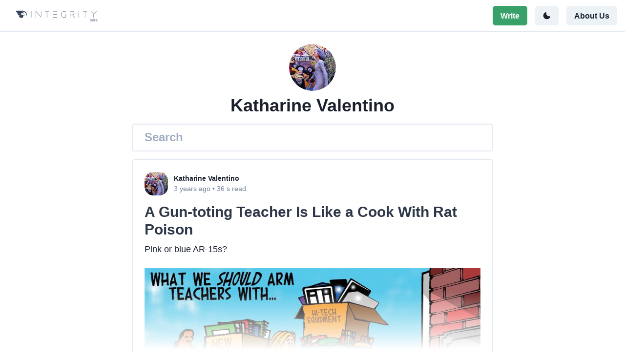

--- FILE ---
content_type: application/javascript; charset=utf-8
request_url: https://www.int3grity.com/_next/static/chunks/pages/write-b3f75edbce22c4bf.js
body_size: 1514
content:
(self.webpackChunk_N_E=self.webpackChunk_N_E||[]).push([[827],{49480:function(t,e,n){(window.__NEXT_P=window.__NEXT_P||[]).push(["/write",function(){return n(45060)}])},75306:function(t,e,n){"use strict";n.d(e,{Z:function(){return l}});var r=n(52322),i=n(64033),c=n(26106),s=n(96577),a=n.n(s),o=n(39097),u=n.n(o);function l(t){var e=t.title,n=t.description;return(0,r.jsx)(i.xu,{children:(0,r.jsx)(i.xu,{textAlign:"center",padding:"120px calc(8% + 15px)",children:(0,r.jsxs)(i.gC,{spacing:4,children:[(0,r.jsx)(i.X6,{as:"h2",size:"2xl",children:e}),(0,r.jsx)(i.xu,{children:(0,r.jsx)(a(),{src:"/cat.png",alt:"Cat",width:"480",height:"562"})}),(0,r.jsxs)(i.gC,{spacing:0,fontSize:"lg",children:[(0,r.jsx)(i.xv,{children:n}),(0,r.jsx)(i.xv,{children:"Here's a picture of a kitty in a chair for your trouble."})]}),(0,r.jsx)(u(),{href:"/",passHref:!0,children:(0,r.jsx)(c.zx,{colorScheme:"blue",variant:"solid",children:"Feed"})})]})})})}},48897:function(t,e,n){"use strict";n.d(e,{u:function(){return m}});var r=n(98788),i=n(70865),c=n(96670),s=n(94776),a=n.n(s),o=n(67977),u=n(36234),l=n(5632),d=n(2784),p=n(67802),x=n(98830),h=n(49254),f=n(84439),v=n(68566);function m(t){var e=t.community,n=(0,l.useRouter)(),s=(0,v.m)().account,m=(0,d.useCallback)(function(){var t=(0,r.Z)(a().mark((function t(l){var d,v,m,j,g,w,y,_,b;return a().wrap((function(t){for(;;)switch(t.prev=t.next){case 0:if(d=l.id,v=l.title,m=l.content,j=l.editorVersion,g=l.images,w=l.isDraft,e&&(null===s||void 0===s?void 0:s.id)&&v&&m){t.next=3;break}return t.abrupt("return");case 3:return y=u.ou.now().toUTC().toISO(),_={post:(0,c.Z)((0,i.Z)({id:d,communityId:e.id,authorId:s.id,createdAt:y,updatedAt:y,title:v,content:"string"===typeof m?m:m.text},"string"===typeof m?void 0:{jsonContent:m.json,htmlContent:m.html}),{editorVersion:j,votes:0,score:0,views:0,stablecoinReward:"0",itgyReward:"0",replies:[],isDraft:w})},b=(0,r.Z)(a().mark((function t(){var e;return a().wrap((function(t){for(;;)switch(t.prev=t.next){case 0:return t.next=2,(0,x.a)({path:"/posts/add",payload:_,parser:o.ZT});case 2:return e=t.sent.fileUploads,t.next=5,(0,f.e)(g,e);case 5:case"end":return t.stop()}}),t)})))(),t.prev=6,t.next=9,(0,h.Q)(b,"Adding post","Added post");case 9:n.push((0,p.o2)(_.post)),t.next=15;break;case 12:t.prev=12,t.t0=t.catch(6),console.error(t.t0);case 15:case"end":return t.stop()}}),t,null,[[6,12]])})));return function(e){return t.apply(this,arguments)}}(),[null===s||void 0===s?void 0:s.id,e]);return m}},45060:function(t,e,n){"use strict";n.r(e),n.d(e,{__N_SSP:function(){return v},default:function(){return m}});var r=n(52322),i=n(64033),c=n(2784),s=n(49857),a=n(43713),o=n(96580),u=n(21665),l=n(75306),d=n(2267),p=n(31538),x=n(48897);function h(t){var e=t.community,n=(0,p.mA)().account,i=(0,x.u)({community:e});return n?(0,r.jsx)(d.Z,{community:e,onSave:i}):null}function f(){var t=(0,p.mA)().account,e=(0,c.useState)(),n=e[0],s=e[1];return(0,r.jsx)(a.Z,{title:"Write",description:"Write an INT\u039eGRITY post",children:(0,r.jsx)(i.M5,{p:{base:3,md:6},children:(0,r.jsx)(i.gC,{width:"full",spacing:4,children:(0,r.jsx)(i.gC,{maxW:"740px",width:"full",spacing:4,children:(null===t||void 0===t?void 0:t.beta)?(0,r.jsxs)(r.Fragment,{children:[(0,r.jsx)(i.xu,{width:"222px",height:10,display:"flex",children:(0,r.jsx)(u.Z,{onCommunity:function(t){return s(t)},communityId:null===n||void 0===n?void 0:n.id,placeholder:"Select a community"})}),n&&(0,r.jsx)(h,{community:n})]}):(0,r.jsxs)(i.xv,{children:["Beta access is currently required to start posting. Please contact us at"," ",(0,r.jsx)(i.rU,{color:"blue.400",href:"mailto:contact@int3grity.com",target:"_blank",children:"contact@int3grity.com"})," ","to request access."]})})})})})}var v=!0;function m(t){var e=t.fallback,n=t.userId;return e?(0,r.jsx)(o.D.Provider,{value:n,children:(0,r.jsx)(s.J$,{value:{fallback:e},children:(0,r.jsx)(f,{})})}):(0,r.jsx)(a.Z,{title:"Invalid Write Page",description:"Invalid write page",children:(0,r.jsx)(l.Z,{title:"Invalid Write Page",description:"Invalid write page."})})}}},function(t){t.O(0,[7091,2812,9006,6844,7036,1315,3713,2674,9774,2888,179],(function(){return e=49480,t(t.s=e);var e}));var e=t.O();_N_E=e}]);

--- FILE ---
content_type: application/javascript; charset=utf-8
request_url: https://www.int3grity.com/_next/static/Geie5Ys4kxdM4VF_7p3-z/_ssgManifest.js
body_size: -182
content:
self.__SSG_MANIFEST=new Set(["\u002Fcommunity","\u002Fcommunity\u002F[...communityId]","\u002Fpost\u002F[...postId]","\u002Fuser\u002F[...userId]"]);self.__SSG_MANIFEST_CB&&self.__SSG_MANIFEST_CB()

--- FILE ---
content_type: application/javascript; charset=utf-8
request_url: https://www.int3grity.com/_next/static/chunks/b155a556-07ba813842ff58df.js
body_size: 28146
content:
"use strict";(self.webpackChunk_N_E=self.webpackChunk_N_E||[]).push([[2812],{52780:function(e,t,n){n.d(t,{EH:function(){return qt},p:function(){return Rt},tk:function(){return sn}});var o=n(27191),i=n(30764),s=n(26151);const r="undefined"!=typeof navigator?navigator:null,l="undefined"!=typeof document?document:null,d=r&&r.userAgent||"",c=/Edge\/(\d+)/.exec(d),a=/MSIE \d/.exec(d),h=/Trident\/(?:[7-9]|\d{2,})\..*rv:(\d+)/.exec(d),f=!!(a||h||c),u=a?document.documentMode:h?+h[1]:c?+c[1]:0,p=!f&&/gecko\/(\d+)/i.test(d);p&&(/Firefox\/(\d+)/.exec(d)||[0,0])[1];const m=!f&&/Chrome\/(\d+)/.exec(d),g=!!m,y=m?+m[1]:0,b=!f&&!!r&&/Apple Computer/.test(r.vendor),v=b&&(/Mobile\/\w+/.test(d)||!!r&&r.maxTouchPoints>2),w=v||!!r&&/Mac/.test(r.platform),D=/Android \d/.test(d),N=!!l&&"webkitFontSmoothing"in l.documentElement.style,O=N?+(/\bAppleWebKit\/(\d+)/.exec(navigator.userAgent)||[0,0])[1]:0,S=function(e){for(var t=0;;t++)if(!(e=e.previousSibling))return t},C=function(e){let t=e.assignedSlot||e.parentNode;return t&&11==t.nodeType?t.host:t};let M=null;const x=function(e,t,n){let o=M||(M=document.createRange());return o.setEnd(e,null==n?e.nodeValue.length:n),o.setStart(e,t||0),o},k=function(e,t,n,o){return n&&(E(e,t,n,o,-1)||E(e,t,n,o,1))},T=/^(img|br|input|textarea|hr)$/i;function E(e,t,n,o,i){for(;;){if(e==n&&t==o)return!0;if(t==(i<0?0:A(e))){let n=e.parentNode;if(!n||1!=n.nodeType||P(e)||T.test(e.nodeName)||"false"==e.contentEditable)return!1;t=S(e)+(i<0?0:1),e=n}else{if(1!=e.nodeType)return!1;if("false"==(e=e.childNodes[t+(i<0?-1:0)]).contentEditable)return!1;t=i<0?A(e):0}}}function A(e){return 3==e.nodeType?e.nodeValue.length:e.childNodes.length}function P(e){let t;for(let n=e;n&&!(t=n.pmViewDesc);n=n.parentNode);return t&&t.node&&t.node.isBlock&&(t.dom==e||t.contentDOM==e)}const V=function(e){let t=e.isCollapsed;return t&&g&&e.rangeCount&&!e.getRangeAt(0).collapsed&&(t=!1),t};function B(e,t){let n=document.createEvent("Event");return n.initEvent("keydown",!0,!0),n.keyCode=e,n.key=n.code=t,n}function R(e){return{left:0,right:e.documentElement.clientWidth,top:0,bottom:e.documentElement.clientHeight}}function z(e,t){return"number"==typeof e?e:e[t]}function I(e){let t=e.getBoundingClientRect(),n=t.width/e.offsetWidth||1,o=t.height/e.offsetHeight||1;return{left:t.left,right:t.left+e.clientWidth*n,top:t.top,bottom:t.top+e.clientHeight*o}}function q(e,t,n){let o=e.someProp("scrollThreshold")||0,i=e.someProp("scrollMargin")||5,s=e.dom.ownerDocument;for(let r=n||e.dom;r;r=C(r)){if(1!=r.nodeType)continue;let e=r,n=e==s.body,l=n?R(s):I(e),d=0,c=0;if(t.top<l.top+z(o,"top")?c=-(l.top-t.top+z(i,"top")):t.bottom>l.bottom-z(o,"bottom")&&(c=t.bottom-l.bottom+z(i,"bottom")),t.left<l.left+z(o,"left")?d=-(l.left-t.left+z(i,"left")):t.right>l.right-z(o,"right")&&(d=t.right-l.right+z(i,"right")),d||c)if(n)s.defaultView.scrollBy(d,c);else{let n=e.scrollLeft,o=e.scrollTop;c&&(e.scrollTop+=c),d&&(e.scrollLeft+=d);let i=e.scrollLeft-n,s=e.scrollTop-o;t={left:t.left-i,top:t.top-s,right:t.right-i,bottom:t.bottom-s}}if(n)break}}function L(e){let t=[],n=e.ownerDocument;for(let o=e;o&&(t.push({dom:o,top:o.scrollTop,left:o.scrollLeft}),e!=n);o=C(o));return t}function F(e,t){for(let n=0;n<e.length;n++){let{dom:o,top:i,left:s}=e[n];o.scrollTop!=i+t&&(o.scrollTop=i+t),o.scrollLeft!=s&&(o.scrollLeft=s)}}let $=null;function K(e,t){let n,o,i=2e8,s=0,r=t.top,l=t.top;for(let d=e.firstChild,c=0;d;d=d.nextSibling,c++){let e;if(1==d.nodeType)e=d.getClientRects();else{if(3!=d.nodeType)continue;e=x(d).getClientRects()}for(let a=0;a<e.length;a++){let h=e[a];if(h.top<=r&&h.bottom>=l){r=Math.max(h.bottom,r),l=Math.min(h.top,l);let e=h.left>t.left?h.left-t.left:h.right<t.left?t.left-h.right:0;if(e<i){n=d,i=e,o=e&&3==n.nodeType?{left:h.right<t.left?h.right:h.left,top:t.top}:t,1==d.nodeType&&e&&(s=c+(t.left>=(h.left+h.right)/2?1:0));continue}}!n&&(t.left>=h.right&&t.top>=h.top||t.left>=h.left&&t.top>=h.bottom)&&(s=c+1)}}return n&&3==n.nodeType?function(e,t){let n=e.nodeValue.length,o=document.createRange();for(let i=0;i<n;i++){o.setEnd(e,i+1),o.setStart(e,i);let n=Y(o,1);if(n.top!=n.bottom&&W(t,n))return{node:e,offset:i+(t.left>=(n.left+n.right)/2?1:0)}}return{node:e,offset:0}}(n,o):!n||i&&1==n.nodeType?{node:e,offset:s}:K(n,o)}function W(e,t){return e.left>=t.left-1&&e.left<=t.right+1&&e.top>=t.top-1&&e.top<=t.bottom+1}function H(e,t,n){let o=e.childNodes.length;if(o&&n.top<n.bottom)for(let i=Math.max(0,Math.min(o-1,Math.floor(o*(t.top-n.top)/(n.bottom-n.top))-2)),s=i;;){let n=e.childNodes[s];if(1==n.nodeType){let e=n.getClientRects();for(let o=0;o<e.length;o++){let i=e[o];if(W(t,i))return H(n,t,i)}}if((s=(s+1)%o)==i)break}return e}function _(e,t){let n,o=e.dom.ownerDocument,i=0;if(o.caretPositionFromPoint)try{let e=o.caretPositionFromPoint(t.left,t.top);e&&({offsetNode:n,offset:i}=e)}catch(d){}if(!n&&o.caretRangeFromPoint){let e=o.caretRangeFromPoint(t.left,t.top);e&&({startContainer:n,startOffset:i}=e)}let s,r=(e.root.elementFromPoint?e.root:o).elementFromPoint(t.left,t.top+1);if(!r||!e.dom.contains(1!=r.nodeType?r.parentNode:r)){let n=e.dom.getBoundingClientRect();if(!W(t,n))return null;if(r=H(e.dom,t,n),!r)return null}if(b)for(let c=r;n&&c;c=C(c))c.draggable&&(n=void 0);if(r=function(e,t){let n=e.parentNode;return n&&/^li$/i.test(n.nodeName)&&t.left<e.getBoundingClientRect().left?n:e}(r,t),n){if(p&&1==n.nodeType&&(i=Math.min(i,n.childNodes.length),i<n.childNodes.length)){let e,o=n.childNodes[i];"IMG"==o.nodeName&&(e=o.getBoundingClientRect()).right<=t.left&&e.bottom>t.top&&i++}n==e.dom&&i==n.childNodes.length-1&&1==n.lastChild.nodeType&&t.top>n.lastChild.getBoundingClientRect().bottom?s=e.state.doc.content.size:0!=i&&1==n.nodeType&&"BR"==n.childNodes[i-1].nodeName||(s=function(e,t,n,o){let i=-1;for(let s=t;s!=e.dom;){let t=e.docView.nearestDesc(s,!0);if(!t)return null;if(t.node.isBlock&&t.parent){let e=t.dom.getBoundingClientRect();if(e.left>o.left||e.top>o.top)i=t.posBefore;else{if(!(e.right<o.left||e.bottom<o.top))break;i=t.posAfter}}s=t.dom.parentNode}return i>-1?i:e.docView.posFromDOM(t,n,1)}(e,n,i,t))}null==s&&(s=function(e,t,n){let{node:o,offset:i}=K(t,n),s=-1;if(1==o.nodeType&&!o.firstChild){let e=o.getBoundingClientRect();s=e.left!=e.right&&n.left>(e.left+e.right)/2?1:-1}return e.docView.posFromDOM(o,i,s)}(e,r,t));let l=e.docView.nearestDesc(r,!0);return{pos:s,inside:l?l.posAtStart-l.border:-1}}function Y(e,t){let n=e.getClientRects();return n.length?n[t<0?0:n.length-1]:e.getBoundingClientRect()}const U=/[\u0590-\u05f4\u0600-\u06ff\u0700-\u08ac]/;function G(e,t,n){let{node:o,offset:i}=e.docView.domFromPos(t,n<0?-1:1),s=N||p;if(3==o.nodeType){if(!s||!U.test(o.nodeValue)&&(n<0?i:i!=o.nodeValue.length)){let e=i,t=i,s=n<0?1:-1;return n<0&&!i?(t++,s=-1):n>=0&&i==o.nodeValue.length?(e--,s=1):n<0?e--:t++,j(Y(x(o,e,t),s),s<0)}{let e=Y(x(o,i,i),n);if(p&&i&&/\s/.test(o.nodeValue[i-1])&&i<o.nodeValue.length){let t=Y(x(o,i-1,i-1),-1);if(t.top==e.top){let n=Y(x(o,i,i+1),-1);if(n.top!=e.top)return j(n,n.left<t.left)}}return e}}if(!e.state.doc.resolve(t).parent.inlineContent){if(i&&(n<0||i==A(o))){let e=o.childNodes[i-1];if(1==e.nodeType)return X(e.getBoundingClientRect(),!1)}if(i<A(o)){let e=o.childNodes[i];if(1==e.nodeType)return X(e.getBoundingClientRect(),!0)}return X(o.getBoundingClientRect(),n>=0)}if(i&&(n<0||i==A(o))){let e=o.childNodes[i-1],t=3==e.nodeType?x(e,A(e)-(s?0:1)):1!=e.nodeType||"BR"==e.nodeName&&e.nextSibling?null:e;if(t)return j(Y(t,1),!1)}if(i<A(o)){let e=o.childNodes[i];for(;e.pmViewDesc&&e.pmViewDesc.ignoreForCoords;)e=e.nextSibling;let t=e?3==e.nodeType?x(e,0,s?0:1):1==e.nodeType?e:null:null;if(t)return j(Y(t,-1),!0)}return j(Y(3==o.nodeType?x(o):o,-n),n>=0)}function j(e,t){if(0==e.width)return e;let n=t?e.left:e.right;return{top:e.top,bottom:e.bottom,left:n,right:n}}function X(e,t){if(0==e.height)return e;let n=t?e.top:e.bottom;return{top:n,bottom:n,left:e.left,right:e.right}}function J(e,t,n){let o=e.state,i=e.root.activeElement;o!=t&&e.updateState(t),i!=e.dom&&e.focus();try{return n()}finally{o!=t&&e.updateState(o),i!=e.dom&&i&&i.focus()}}const Q=/[\u0590-\u08ac]/;let Z=null,ee=null,te=!1;function ne(e,t,n){return Z==t&&ee==n?te:(Z=t,ee=n,te="up"==n||"down"==n?function(e,t,n){let o=t.selection,i="up"==n?o.$from:o.$to;return J(e,t,(()=>{let{node:t}=e.docView.domFromPos(i.pos,"up"==n?-1:1);for(;;){let n=e.docView.nearestDesc(t,!0);if(!n)break;if(n.node.isBlock){t=n.dom;break}t=n.dom.parentNode}let o=G(e,i.pos,1);for(let e=t.firstChild;e;e=e.nextSibling){let t;if(1==e.nodeType)t=e.getClientRects();else{if(3!=e.nodeType)continue;t=x(e,0,e.nodeValue.length).getClientRects()}for(let e=0;e<t.length;e++){let i=t[e];if(i.bottom>i.top+1&&("up"==n?o.top-i.top>2*(i.bottom-o.top):i.bottom-o.bottom>2*(o.bottom-i.top)))return!1}}return!0}))}(e,t,n):function(e,t,n){let{$head:o}=t.selection;if(!o.parent.isTextblock)return!1;let i=o.parentOffset,s=!i,r=i==o.parent.content.size,l=e.domSelection();return Q.test(o.parent.textContent)&&l.modify?J(e,t,(()=>{let t=l.getRangeAt(0),i=l.focusNode,s=l.focusOffset,r=l.caretBidiLevel;l.modify("move",n,"character");let d=!(o.depth?e.docView.domAfterPos(o.before()):e.dom).contains(1==l.focusNode.nodeType?l.focusNode:l.focusNode.parentNode)||i==l.focusNode&&s==l.focusOffset;return l.removeAllRanges(),l.addRange(t),null!=r&&(l.caretBidiLevel=r),d})):"left"==n||"backward"==n?s:r}(e,t,n))}class oe{constructor(e,t,n,o){this.parent=e,this.children=t,this.dom=n,this.contentDOM=o,this.dirty=0,n.pmViewDesc=this}matchesWidget(e){return!1}matchesMark(e){return!1}matchesNode(e,t,n){return!1}matchesHack(e){return!1}parseRule(){return null}stopEvent(e){return!1}get size(){let e=0;for(let t=0;t<this.children.length;t++)e+=this.children[t].size;return e}get border(){return 0}destroy(){this.parent=void 0,this.dom.pmViewDesc==this&&(this.dom.pmViewDesc=void 0);for(let e=0;e<this.children.length;e++)this.children[e].destroy()}posBeforeChild(e){for(let t=0,n=this.posAtStart;;t++){let o=this.children[t];if(o==e)return n;n+=o.size}}get posBefore(){return this.parent.posBeforeChild(this)}get posAtStart(){return this.parent?this.parent.posBeforeChild(this)+this.border:0}get posAfter(){return this.posBefore+this.size}get posAtEnd(){return this.posAtStart+this.size-2*this.border}localPosFromDOM(e,t,n){if(this.contentDOM&&this.contentDOM.contains(1==e.nodeType?e:e.parentNode)){if(n<0){let n,o;if(e==this.contentDOM)n=e.childNodes[t-1];else{for(;e.parentNode!=this.contentDOM;)e=e.parentNode;n=e.previousSibling}for(;n&&(!(o=n.pmViewDesc)||o.parent!=this);)n=n.previousSibling;return n?this.posBeforeChild(o)+o.size:this.posAtStart}{let n,o;if(e==this.contentDOM)n=e.childNodes[t];else{for(;e.parentNode!=this.contentDOM;)e=e.parentNode;n=e.nextSibling}for(;n&&(!(o=n.pmViewDesc)||o.parent!=this);)n=n.nextSibling;return n?this.posBeforeChild(o):this.posAtEnd}}let o;if(e==this.dom&&this.contentDOM)o=t>S(this.contentDOM);else if(this.contentDOM&&this.contentDOM!=this.dom&&this.dom.contains(this.contentDOM))o=2&e.compareDocumentPosition(this.contentDOM);else if(this.dom.firstChild){if(0==t)for(let t=e;;t=t.parentNode){if(t==this.dom){o=!1;break}if(t.previousSibling)break}if(null==o&&t==e.childNodes.length)for(let t=e;;t=t.parentNode){if(t==this.dom){o=!0;break}if(t.nextSibling)break}}return(null==o?n>0:o)?this.posAtEnd:this.posAtStart}nearestDesc(e,t=!1){for(let n=!0,o=e;o;o=o.parentNode){let i,s=this.getDesc(o);if(s&&(!t||s.node)){if(!n||!(i=s.nodeDOM)||(1==i.nodeType?i.contains(1==e.nodeType?e:e.parentNode):i==e))return s;n=!1}}}getDesc(e){let t=e.pmViewDesc;for(let n=t;n;n=n.parent)if(n==this)return t}posFromDOM(e,t,n){for(let o=e;o;o=o.parentNode){let i=this.getDesc(o);if(i)return i.localPosFromDOM(e,t,n)}return-1}descAt(e){for(let t=0,n=0;t<this.children.length;t++){let o=this.children[t],i=n+o.size;if(n==e&&i!=n){for(;!o.border&&o.children.length;)o=o.children[0];return o}if(e<i)return o.descAt(e-n-o.border);n=i}}domFromPos(e,t){if(!this.contentDOM)return{node:this.dom,offset:0};let n,o=0,i=0;for(let s=0;o<this.children.length;o++){let t=this.children[o],n=s+t.size;if(n>e||t instanceof ae){i=e-s;break}s=n}if(i)return this.children[o].domFromPos(i-this.children[o].border,t);for(;o&&!(n=this.children[o-1]).size&&n instanceof ie&&n.side>=0;o--);if(t<=0){let e,n=!0;for(;e=o?this.children[o-1]:null,e&&e.dom.parentNode!=this.contentDOM;o--,n=!1);return e&&t&&n&&!e.border&&!e.domAtom?e.domFromPos(e.size,t):{node:this.contentDOM,offset:e?S(e.dom)+1:0}}{let e,n=!0;for(;e=o<this.children.length?this.children[o]:null,e&&e.dom.parentNode!=this.contentDOM;o++,n=!1);return e&&n&&!e.border&&!e.domAtom?e.domFromPos(0,t):{node:this.contentDOM,offset:e?S(e.dom):this.contentDOM.childNodes.length}}}parseRange(e,t,n=0){if(0==this.children.length)return{node:this.contentDOM,from:e,to:t,fromOffset:0,toOffset:this.contentDOM.childNodes.length};let o=-1,i=-1;for(let s=n,r=0;;r++){let n=this.children[r],l=s+n.size;if(-1==o&&e<=l){let i=s+n.border;if(e>=i&&t<=l-n.border&&n.node&&n.contentDOM&&this.contentDOM.contains(n.contentDOM))return n.parseRange(e,t,i);e=s;for(let t=r;t>0;t--){let n=this.children[t-1];if(n.size&&n.dom.parentNode==this.contentDOM&&!n.emptyChildAt(1)){o=S(n.dom)+1;break}e-=n.size}-1==o&&(o=0)}if(o>-1&&(l>t||r==this.children.length-1)){t=l;for(let e=r+1;e<this.children.length;e++){let n=this.children[e];if(n.size&&n.dom.parentNode==this.contentDOM&&!n.emptyChildAt(-1)){i=S(n.dom);break}t+=n.size}-1==i&&(i=this.contentDOM.childNodes.length);break}s=l}return{node:this.contentDOM,from:e,to:t,fromOffset:o,toOffset:i}}emptyChildAt(e){if(this.border||!this.contentDOM||!this.children.length)return!1;let t=this.children[e<0?0:this.children.length-1];return 0==t.size||t.emptyChildAt(e)}domAfterPos(e){let{node:t,offset:n}=this.domFromPos(e,0);if(1!=t.nodeType||n==t.childNodes.length)throw new RangeError("No node after pos "+e);return t.childNodes[n]}setSelection(e,t,n,o=!1){let i=Math.min(e,t),s=Math.max(e,t);for(let f=0,u=0;f<this.children.length;f++){let r=this.children[f],l=u+r.size;if(i>u&&s<l)return r.setSelection(e-u-r.border,t-u-r.border,n,o);u=l}let r=this.domFromPos(e,e?-1:1),l=t==e?r:this.domFromPos(t,t?-1:1),d=n.getSelection(),c=!1;if((p||b)&&e==t){let{node:e,offset:t}=r;if(3==e.nodeType){if(c=!(!t||"\n"!=e.nodeValue[t-1]),c&&t==e.nodeValue.length)for(let n,o=e;o;o=o.parentNode){if(n=o.nextSibling){"BR"==n.nodeName&&(r=l={node:n.parentNode,offset:S(n)+1});break}let e=o.pmViewDesc;if(e&&e.node&&e.node.isBlock)break}}else{let n=e.childNodes[t-1];c=n&&("BR"==n.nodeName||"false"==n.contentEditable)}}if(p&&d.focusNode&&d.focusNode!=l.node&&1==d.focusNode.nodeType){let e=d.focusNode.childNodes[d.focusOffset];e&&"false"==e.contentEditable&&(o=!0)}if(!(o||c&&b)&&k(r.node,r.offset,d.anchorNode,d.anchorOffset)&&k(l.node,l.offset,d.focusNode,d.focusOffset))return;let a=!1;if((d.extend||e==t)&&!c){d.collapse(r.node,r.offset);try{e!=t&&d.extend(l.node,l.offset),a=!0}catch(h){if(!(h instanceof DOMException))throw h}}if(!a){if(e>t){let e=r;r=l,l=e}let n=document.createRange();n.setEnd(l.node,l.offset),n.setStart(r.node,r.offset),d.removeAllRanges(),d.addRange(n)}}ignoreMutation(e){return!this.contentDOM&&"selection"!=e.type}get contentLost(){return this.contentDOM&&this.contentDOM!=this.dom&&!this.dom.contains(this.contentDOM)}markDirty(e,t){for(let n=0,o=0;o<this.children.length;o++){let i=this.children[o],s=n+i.size;if(n==s?e<=s&&t>=n:e<s&&t>n){let o=n+i.border,r=s-i.border;if(e>=o&&t<=r)return this.dirty=e==n||t==s?2:1,void(e!=o||t!=r||!i.contentLost&&i.dom.parentNode==this.contentDOM?i.markDirty(e-o,t-o):i.dirty=3);i.dirty=i.dom!=i.contentDOM||i.dom.parentNode!=this.contentDOM||i.children.length?3:2}n=s}this.dirty=2}markParentsDirty(){let e=1;for(let t=this.parent;t;t=t.parent,e++){let n=1==e?2:1;t.dirty<n&&(t.dirty=n)}}get domAtom(){return!1}get ignoreForCoords(){return!1}}class ie extends oe{constructor(e,t,n,o){let i,s=t.type.toDOM;if("function"==typeof s&&(s=s(n,(()=>i?i.parent?i.parent.posBeforeChild(i):void 0:o))),!t.type.spec.raw){if(1!=s.nodeType){let e=document.createElement("span");e.appendChild(s),s=e}s.contentEditable="false",s.classList.add("ProseMirror-widget")}super(e,[],s,null),this.widget=t,this.widget=t,i=this}matchesWidget(e){return 0==this.dirty&&e.type.eq(this.widget.type)}parseRule(){return{ignore:!0}}stopEvent(e){let t=this.widget.spec.stopEvent;return!!t&&t(e)}ignoreMutation(e){return"selection"!=e.type||this.widget.spec.ignoreSelection}destroy(){this.widget.type.destroy(this.dom),super.destroy()}get domAtom(){return!0}get side(){return this.widget.type.side}}class se extends oe{constructor(e,t,n,o){super(e,[],t,null),this.textDOM=n,this.text=o}get size(){return this.text.length}localPosFromDOM(e,t){return e!=this.textDOM?this.posAtStart+(t?this.size:0):this.posAtStart+t}domFromPos(e){return{node:this.textDOM,offset:e}}ignoreMutation(e){return"characterData"===e.type&&e.target.nodeValue==e.oldValue}}class re extends oe{constructor(e,t,n,o){super(e,[],n,o),this.mark=t}static create(e,t,n,o){let s=o.nodeViews[t.type.name],r=s&&s(t,o,n);return r&&r.dom||(r=i.PW.renderSpec(document,t.type.spec.toDOM(t,n))),new re(e,t,r.dom,r.contentDOM||r.dom)}parseRule(){return 3&this.dirty||this.mark.type.spec.reparseInView?null:{mark:this.mark.type.name,attrs:this.mark.attrs,contentElement:this.contentDOM||void 0}}matchesMark(e){return 3!=this.dirty&&this.mark.eq(e)}markDirty(e,t){if(super.markDirty(e,t),0!=this.dirty){let e=this.parent;for(;!e.node;)e=e.parent;e.dirty<this.dirty&&(e.dirty=this.dirty),this.dirty=0}}slice(e,t,n){let o=re.create(this.parent,this.mark,!0,n),i=this.children,s=this.size;t<s&&(i=Oe(i,t,s,n)),e>0&&(i=Oe(i,0,e,n));for(let r=0;r<i.length;r++)i[r].parent=o;return o.children=i,o}}class le extends oe{constructor(e,t,n,o,i,s,r,l,d){super(e,[],i,s),this.node=t,this.outerDeco=n,this.innerDeco=o,this.nodeDOM=r,s&&this.updateChildren(l,d)}static create(e,t,n,o,s,r){let l,d=s.nodeViews[t.type.name],c=d&&d(t,s,(()=>l?l.parent?l.parent.posBeforeChild(l):void 0:r),n,o),a=c&&c.dom,h=c&&c.contentDOM;if(t.isText)if(a){if(3!=a.nodeType)throw new RangeError("Text must be rendered as a DOM text node")}else a=document.createTextNode(t.text);else a||({dom:a,contentDOM:h}=i.PW.renderSpec(document,t.type.spec.toDOM(t)));h||t.isText||"BR"==a.nodeName||(a.hasAttribute("contenteditable")||(a.contentEditable="false"),t.type.spec.draggable&&(a.draggable=!0));let f=a;return a=be(a,n,t),c?l=new he(e,t,n,o,a,h||null,f,c,s,r+1):t.isText?new ce(e,t,n,o,a,f,s):new le(e,t,n,o,a,h||null,f,s,r+1)}parseRule(){if(this.node.type.spec.reparseInView)return null;let e={node:this.node.type.name,attrs:this.node.attrs};if("pre"==this.node.type.whitespace&&(e.preserveWhitespace="full"),this.contentDOM)if(this.contentLost){for(let t=this.children.length-1;t>=0;t--){let n=this.children[t];if(this.dom.contains(n.dom.parentNode)){e.contentElement=n.dom.parentNode;break}}e.contentElement||(e.getContent=()=>i.HY.empty)}else e.contentElement=this.contentDOM;else e.getContent=()=>this.node.content;return e}matchesNode(e,t,n){return 0==this.dirty&&e.eq(this.node)&&ve(t,this.outerDeco)&&n.eq(this.innerDeco)}get size(){return this.node.nodeSize}get border(){return this.node.isLeaf?0:1}updateChildren(e,t){let n=this.node.inlineContent,o=t,s=e.composing?this.localCompositionInfo(e,t):null,r=s&&s.pos>-1?s:null,l=s&&s.pos<0,d=new De(this,r&&r.node);!function(e,t,n,o){let i=t.locals(e),s=0;if(0==i.length){for(let n=0;n<e.childCount;n++){let r=e.child(n);o(r,i,t.forChild(s,r),n),s+=r.nodeSize}return}let r=0,l=[],d=null;for(let c=0;;){if(r<i.length&&i[r].to==s){let e,t=i[r++];for(;r<i.length&&i[r].to==s;)(e||(e=[t])).push(i[r++]);if(e){e.sort(Ne);for(let t=0;t<e.length;t++)n(e[t],c,!!d)}else n(t,c,!!d)}let a,h;if(d)h=-1,a=d,d=null;else{if(!(c<e.childCount))break;h=c,a=e.child(c++)}for(let e=0;e<l.length;e++)l[e].to<=s&&l.splice(e--,1);for(;r<i.length&&i[r].from<=s&&i[r].to>s;)l.push(i[r++]);let f=s+a.nodeSize;if(a.isText){let e=f;r<i.length&&i[r].from<e&&(e=i[r].from);for(let t=0;t<l.length;t++)l[t].to<e&&(e=l[t].to);e<f&&(d=a.cut(e-s),a=a.cut(0,e-s),f=e,h=-1)}o(a,a.isInline&&!a.isLeaf?l.filter((e=>!e.inline)):l.slice(),t.forChild(s,a),h),s=f}}(this.node,this.innerDeco,((t,s,r)=>{t.spec.marks?d.syncToMarks(t.spec.marks,n,e):t.type.side>=0&&!r&&d.syncToMarks(s==this.node.childCount?i.vc.none:this.node.child(s).marks,n,e),d.placeWidget(t,e,o)}),((t,i,r,c)=>{let a;d.syncToMarks(t.marks,n,e),d.findNodeMatch(t,i,r,c)||l&&e.state.selection.from>o&&e.state.selection.to<o+t.nodeSize&&(a=d.findIndexWithChild(s.node))>-1&&d.updateNodeAt(t,i,r,a,e)||d.updateNextNode(t,i,r,e,c)||d.addNode(t,i,r,e,o),o+=t.nodeSize})),d.syncToMarks([],n,e),this.node.isTextblock&&d.addTextblockHacks(),d.destroyRest(),(d.changed||2==this.dirty)&&(r&&this.protectLocalComposition(e,r),fe(this.contentDOM,this.children,e),v&&function(e){if("UL"==e.nodeName||"OL"==e.nodeName){let t=e.style.cssText;e.style.cssText=t+"; list-style: square !important",window.getComputedStyle(e).listStyle,e.style.cssText=t}}(this.dom))}localCompositionInfo(e,t){let{from:n,to:i}=e.state.selection;if(!(e.state.selection instanceof o.Bs)||n<t||i>t+this.node.content.size)return null;let s=e.domSelection(),r=function(e,t){for(;;){if(3==e.nodeType)return e;if(1==e.nodeType&&t>0){if(e.childNodes.length>t&&3==e.childNodes[t].nodeType)return e.childNodes[t];t=A(e=e.childNodes[t-1])}else{if(!(1==e.nodeType&&t<e.childNodes.length))return null;e=e.childNodes[t],t=0}}}(s.focusNode,s.focusOffset);if(!r||!this.dom.contains(r.parentNode))return null;if(this.node.inlineContent){let e=r.nodeValue,o=function(e,t,n,o){for(let i=0,s=0;i<e.childCount&&s<=o;){let r=e.child(i++),l=s;if(s+=r.nodeSize,!r.isText)continue;let d=r.text;for(;i<e.childCount;){let t=e.child(i++);if(s+=t.nodeSize,!t.isText)break;d+=t.text}if(s>=n){let e=l<o?d.lastIndexOf(t,o-l-1):-1;if(e>=0&&e+t.length+l>=n)return l+e;if(n==o&&d.length>=o+t.length-l&&d.slice(o-l,o-l+t.length)==t)return o}}return-1}(this.node.content,e,n-t,i-t);return o<0?null:{node:r,pos:o,text:e}}return{node:r,pos:-1,text:""}}protectLocalComposition(e,{node:t,pos:n,text:o}){if(this.getDesc(t))return;let i=t;for(;i.parentNode!=this.contentDOM;i=i.parentNode){for(;i.previousSibling;)i.parentNode.removeChild(i.previousSibling);for(;i.nextSibling;)i.parentNode.removeChild(i.nextSibling);i.pmViewDesc&&(i.pmViewDesc=void 0)}let s=new se(this,i,t,o);e.input.compositionNodes.push(s),this.children=Oe(this.children,n,n+o.length,e,s)}update(e,t,n,o){return!(3==this.dirty||!e.sameMarkup(this.node))&&(this.updateInner(e,t,n,o),!0)}updateInner(e,t,n,o){this.updateOuterDeco(t),this.node=e,this.innerDeco=n,this.contentDOM&&this.updateChildren(o,this.posAtStart),this.dirty=0}updateOuterDeco(e){if(ve(e,this.outerDeco))return;let t=1!=this.nodeDOM.nodeType,n=this.dom;this.dom=ge(this.dom,this.nodeDOM,me(this.outerDeco,this.node,t),me(e,this.node,t)),this.dom!=n&&(n.pmViewDesc=void 0,this.dom.pmViewDesc=this),this.outerDeco=e}selectNode(){1==this.nodeDOM.nodeType&&this.nodeDOM.classList.add("ProseMirror-selectednode"),!this.contentDOM&&this.node.type.spec.draggable||(this.dom.draggable=!0)}deselectNode(){1==this.nodeDOM.nodeType&&this.nodeDOM.classList.remove("ProseMirror-selectednode"),!this.contentDOM&&this.node.type.spec.draggable||this.dom.removeAttribute("draggable")}get domAtom(){return this.node.isAtom}}function de(e,t,n,o,i){return be(o,t,e),new le(void 0,e,t,n,o,o,o,i,0)}class ce extends le{constructor(e,t,n,o,i,s,r){super(e,t,n,o,i,null,s,r,0)}parseRule(){let e=this.nodeDOM.parentNode;for(;e&&e!=this.dom&&!e.pmIsDeco;)e=e.parentNode;return{skip:e||!0}}update(e,t,n,o){return!(3==this.dirty||0!=this.dirty&&!this.inParent()||!e.sameMarkup(this.node))&&(this.updateOuterDeco(t),0==this.dirty&&e.text==this.node.text||e.text==this.nodeDOM.nodeValue||(this.nodeDOM.nodeValue=e.text,o.trackWrites==this.nodeDOM&&(o.trackWrites=null)),this.node=e,this.dirty=0,!0)}inParent(){let e=this.parent.contentDOM;for(let t=this.nodeDOM;t;t=t.parentNode)if(t==e)return!0;return!1}domFromPos(e){return{node:this.nodeDOM,offset:e}}localPosFromDOM(e,t,n){return e==this.nodeDOM?this.posAtStart+Math.min(t,this.node.text.length):super.localPosFromDOM(e,t,n)}ignoreMutation(e){return"characterData"!=e.type&&"selection"!=e.type}slice(e,t,n){let o=this.node.cut(e,t),i=document.createTextNode(o.text);return new ce(this.parent,o,this.outerDeco,this.innerDeco,i,i,n)}markDirty(e,t){super.markDirty(e,t),this.dom==this.nodeDOM||0!=e&&t!=this.nodeDOM.nodeValue.length||(this.dirty=3)}get domAtom(){return!1}}class ae extends oe{parseRule(){return{ignore:!0}}matchesHack(e){return 0==this.dirty&&this.dom.nodeName==e}get domAtom(){return!0}get ignoreForCoords(){return"IMG"==this.dom.nodeName}}class he extends le{constructor(e,t,n,o,i,s,r,l,d,c){super(e,t,n,o,i,s,r,d,c),this.spec=l}update(e,t,n,o){if(3==this.dirty)return!1;if(this.spec.update){let i=this.spec.update(e,t,n);return i&&this.updateInner(e,t,n,o),i}return!(!this.contentDOM&&!e.isLeaf)&&super.update(e,t,n,o)}selectNode(){this.spec.selectNode?this.spec.selectNode():super.selectNode()}deselectNode(){this.spec.deselectNode?this.spec.deselectNode():super.deselectNode()}setSelection(e,t,n,o){this.spec.setSelection?this.spec.setSelection(e,t,n):super.setSelection(e,t,n,o)}destroy(){this.spec.destroy&&this.spec.destroy(),super.destroy()}stopEvent(e){return!!this.spec.stopEvent&&this.spec.stopEvent(e)}ignoreMutation(e){return this.spec.ignoreMutation?this.spec.ignoreMutation(e):super.ignoreMutation(e)}}function fe(e,t,n){let o=e.firstChild,i=!1;for(let s=0;s<t.length;s++){let r=t[s],l=r.dom;if(l.parentNode==e){for(;l!=o;)o=we(o),i=!0;o=o.nextSibling}else i=!0,e.insertBefore(l,o);if(r instanceof re){let t=o?o.previousSibling:e.lastChild;fe(r.contentDOM,r.children,n),o=t?t.nextSibling:e.firstChild}}for(;o;)o=we(o),i=!0;i&&n.trackWrites==e&&(n.trackWrites=null)}const ue=function(e){e&&(this.nodeName=e)};ue.prototype=Object.create(null);const pe=[new ue];function me(e,t,n){if(0==e.length)return pe;let o=n?pe[0]:new ue,i=[o];for(let s=0;s<e.length;s++){let r=e[s].type.attrs;if(r){r.nodeName&&i.push(o=new ue(r.nodeName));for(let e in r){let s=r[e];null!=s&&(n&&1==i.length&&i.push(o=new ue(t.isInline?"span":"div")),"class"==e?o.class=(o.class?o.class+" ":"")+s:"style"==e?o.style=(o.style?o.style+";":"")+s:"nodeName"!=e&&(o[e]=s))}}}return i}function ge(e,t,n,o){if(n==pe&&o==pe)return t;let i=t;for(let s=0;s<o.length;s++){let t=o[s],r=n[s];if(s){let n;r&&r.nodeName==t.nodeName&&i!=e&&(n=i.parentNode)&&n.nodeName.toLowerCase()==t.nodeName||(n=document.createElement(t.nodeName),n.pmIsDeco=!0,n.appendChild(i),r=pe[0]),i=n}ye(i,r||pe[0],t)}return i}function ye(e,t,n){for(let o in t)"class"==o||"style"==o||"nodeName"==o||o in n||e.removeAttribute(o);for(let o in n)"class"!=o&&"style"!=o&&"nodeName"!=o&&n[o]!=t[o]&&e.setAttribute(o,n[o]);if(t.class!=n.class){let o=t.class?t.class.split(" ").filter(Boolean):[],i=n.class?n.class.split(" ").filter(Boolean):[];for(let t=0;t<o.length;t++)-1==i.indexOf(o[t])&&e.classList.remove(o[t]);for(let t=0;t<i.length;t++)-1==o.indexOf(i[t])&&e.classList.add(i[t]);0==e.classList.length&&e.removeAttribute("class")}if(t.style!=n.style){if(t.style){let n,o=/\s*([\w\-\xa1-\uffff]+)\s*:(?:"(?:\\.|[^"])*"|'(?:\\.|[^'])*'|\(.*?\)|[^;])*/g;for(;n=o.exec(t.style);)e.style.removeProperty(n[1])}n.style&&(e.style.cssText+=n.style)}}function be(e,t,n){return ge(e,e,pe,me(t,n,1!=e.nodeType))}function ve(e,t){if(e.length!=t.length)return!1;for(let n=0;n<e.length;n++)if(!e[n].type.eq(t[n].type))return!1;return!0}function we(e){let t=e.nextSibling;return e.parentNode.removeChild(e),t}class De{constructor(e,t){this.lock=t,this.index=0,this.stack=[],this.changed=!1,this.top=e,this.preMatch=function(e,t){let n=t,o=n.children.length,i=e.childCount,s=new Map,r=[];e:for(;i>0;){let l;for(;;)if(o){let e=n.children[o-1];if(!(e instanceof re)){l=e,o--;break}n=e,o=e.children.length}else{if(n==t)break e;o=n.parent.children.indexOf(n),n=n.parent}let d=l.node;if(d){if(d!=e.child(i-1))break;--i,s.set(l,i),r.push(l)}}return{index:i,matched:s,matches:r.reverse()}}(e.node.content,e)}destroyBetween(e,t){if(e!=t){for(let n=e;n<t;n++)this.top.children[n].destroy();this.top.children.splice(e,t-e),this.changed=!0}}destroyRest(){this.destroyBetween(this.index,this.top.children.length)}syncToMarks(e,t,n){let o=0,i=this.stack.length>>1,s=Math.min(i,e.length);for(;o<s&&(o==i-1?this.top:this.stack[o+1<<1]).matchesMark(e[o])&&!1!==e[o].type.spec.spanning;)o++;for(;o<i;)this.destroyRest(),this.top.dirty=0,this.index=this.stack.pop(),this.top=this.stack.pop(),i--;for(;i<e.length;){this.stack.push(this.top,this.index+1);let o=-1;for(let t=this.index;t<Math.min(this.index+3,this.top.children.length);t++)if(this.top.children[t].matchesMark(e[i])){o=t;break}if(o>-1)o>this.index&&(this.changed=!0,this.destroyBetween(this.index,o)),this.top=this.top.children[this.index];else{let o=re.create(this.top,e[i],t,n);this.top.children.splice(this.index,0,o),this.top=o,this.changed=!0}this.index=0,i++}}findNodeMatch(e,t,n,o){let i,s=-1;if(o>=this.preMatch.index&&(i=this.preMatch.matches[o-this.preMatch.index]).parent==this.top&&i.matchesNode(e,t,n))s=this.top.children.indexOf(i,this.index);else for(let r=this.index,l=Math.min(this.top.children.length,r+5);r<l;r++){let o=this.top.children[r];if(o.matchesNode(e,t,n)&&!this.preMatch.matched.has(o)){s=r;break}}return!(s<0)&&(this.destroyBetween(this.index,s),this.index++,!0)}updateNodeAt(e,t,n,o,i){let s=this.top.children[o];return 3==s.dirty&&s.dom==s.contentDOM&&(s.dirty=2),!!s.update(e,t,n,i)&&(this.destroyBetween(this.index,o),this.index=o+1,!0)}findIndexWithChild(e){for(;;){let t=e.parentNode;if(!t)return-1;if(t==this.top.contentDOM){let t=e.pmViewDesc;if(t)for(let e=this.index;e<this.top.children.length;e++)if(this.top.children[e]==t)return e;return-1}e=t}}updateNextNode(e,t,n,o,i){for(let s=this.index;s<this.top.children.length;s++){let r=this.top.children[s];if(r instanceof le){let l=this.preMatch.matched.get(r);if(null!=l&&l!=i)return!1;let d=r.dom;if(!(this.lock&&(d==this.lock||1==d.nodeType&&d.contains(this.lock.parentNode))&&!(e.isText&&r.node&&r.node.isText&&r.nodeDOM.nodeValue==e.text&&3!=r.dirty&&ve(t,r.outerDeco)))&&r.update(e,t,n,o))return this.destroyBetween(this.index,s),r.dom!=d&&(this.changed=!0),this.index++,!0;break}}return!1}addNode(e,t,n,o,i){this.top.children.splice(this.index++,0,le.create(this.top,e,t,n,o,i)),this.changed=!0}placeWidget(e,t,n){let o=this.index<this.top.children.length?this.top.children[this.index]:null;if(!o||!o.matchesWidget(e)||e!=o.widget&&o.widget.type.toDOM.parentNode){let o=new ie(this.top,e,t,n);this.top.children.splice(this.index++,0,o),this.changed=!0}else this.index++}addTextblockHacks(){let e=this.top.children[this.index-1],t=this.top;for(;e instanceof re;)t=e,e=t.children[t.children.length-1];e&&e instanceof ce&&!/\n$/.test(e.node.text)||((b||g)&&e&&"false"==e.dom.contentEditable&&this.addHackNode("IMG",t),this.addHackNode("BR",this.top))}addHackNode(e,t){if(t==this.top&&this.index<t.children.length&&t.children[this.index].matchesHack(e))this.index++;else{let n=document.createElement(e);"IMG"==e&&(n.className="ProseMirror-separator",n.alt=""),"BR"==e&&(n.className="ProseMirror-trailingBreak");let o=new ae(this.top,[],n,null);t!=this.top?t.children.push(o):t.children.splice(this.index++,0,o),this.changed=!0}}}function Ne(e,t){return e.type.side-t.type.side}function Oe(e,t,n,o,i){let s=[];for(let r=0,l=0;r<e.length;r++){let d=e[r],c=l,a=l+=d.size;c>=n||a<=t?s.push(d):(c<t&&s.push(d.slice(0,t-c,o)),i&&(s.push(i),i=void 0),a>n&&s.push(d.slice(n-c,d.size,o)))}return s}function Se(e,t=null){let n=e.domSelection(),i=e.state.doc;if(!n.focusNode)return null;let s=e.docView.nearestDesc(n.focusNode),r=s&&0==s.size,l=e.docView.posFromDOM(n.focusNode,n.focusOffset,1);if(l<0)return null;let d,c,a=i.resolve(l);if(V(n)){for(d=a;s&&!s.node;)s=s.parent;let e=s.node;if(s&&e.isAtom&&o.qv.isSelectable(e)&&s.parent&&(!e.isInline||!function(e,t,n){for(let o=0==t,i=t==A(e);o||i;){if(e==n)return!0;let t=S(e);if(!(e=e.parentNode))return!1;o=o&&0==t,i=i&&t==A(e)}}(n.focusNode,n.focusOffset,s.dom))){let e=s.posBefore;c=new o.qv(l==e?a:i.resolve(e))}}else{let t=e.docView.posFromDOM(n.anchorNode,n.anchorOffset,1);if(t<0)return null;d=i.resolve(t)}if(!c){c=Ve(e,d,a,"pointer"==t||e.state.selection.head<a.pos&&!r?1:-1)}return c}function Ce(e){return e.editable?e.hasFocus():Re(e)&&document.activeElement&&document.activeElement.contains(e.dom)}function Me(e,t=!1){let n=e.state.selection;if(Ae(e,n),Ce(e)){if(!t&&e.input.mouseDown&&e.input.mouseDown.allowDefault&&g){let t=e.domSelection(),n=e.domObserver.currentSelection;if(t.anchorNode&&n.anchorNode&&k(t.anchorNode,t.anchorOffset,n.anchorNode,n.anchorOffset))return e.input.mouseDown.delayedSelectionSync=!0,void e.domObserver.setCurSelection()}if(e.domObserver.disconnectSelection(),e.cursorWrapper)!function(e){let t=e.domSelection(),n=document.createRange(),o=e.cursorWrapper.dom,i="IMG"==o.nodeName;i?n.setEnd(o.parentNode,S(o)+1):n.setEnd(o,0);n.collapse(!1),t.removeAllRanges(),t.addRange(n),!i&&!e.state.selection.visible&&f&&u<=11&&(o.disabled=!0,o.disabled=!1)}(e);else{let i,s,{anchor:r,head:l}=n;!xe||n instanceof o.Bs||(n.$from.parent.inlineContent||(i=ke(e,n.from)),n.empty||n.$from.parent.inlineContent||(s=ke(e,n.to))),e.docView.setSelection(r,l,e.root,t),xe&&(i&&Ee(i),s&&Ee(s)),n.visible?e.dom.classList.remove("ProseMirror-hideselection"):(e.dom.classList.add("ProseMirror-hideselection"),"onselectionchange"in document&&function(e){let t=e.dom.ownerDocument;t.removeEventListener("selectionchange",e.input.hideSelectionGuard);let n=e.domSelection(),o=n.anchorNode,i=n.anchorOffset;t.addEventListener("selectionchange",e.input.hideSelectionGuard=()=>{n.anchorNode==o&&n.anchorOffset==i||(t.removeEventListener("selectionchange",e.input.hideSelectionGuard),setTimeout((()=>{Ce(e)&&!e.state.selection.visible||e.dom.classList.remove("ProseMirror-hideselection")}),20))})}(e))}e.domObserver.setCurSelection(),e.domObserver.connectSelection()}}const xe=b||g&&y<63;function ke(e,t){let{node:n,offset:o}=e.docView.domFromPos(t,0),i=o<n.childNodes.length?n.childNodes[o]:null,s=o?n.childNodes[o-1]:null;if(b&&i&&"false"==i.contentEditable)return Te(i);if((!i||"false"==i.contentEditable)&&(!s||"false"==s.contentEditable)){if(i)return Te(i);if(s)return Te(s)}}function Te(e){return e.contentEditable="true",b&&e.draggable&&(e.draggable=!1,e.wasDraggable=!0),e}function Ee(e){e.contentEditable="false",e.wasDraggable&&(e.draggable=!0,e.wasDraggable=null)}function Ae(e,t){if(t instanceof o.qv){let n=e.docView.descAt(t.from);n!=e.lastSelectedViewDesc&&(Pe(e),n&&n.selectNode(),e.lastSelectedViewDesc=n)}else Pe(e)}function Pe(e){e.lastSelectedViewDesc&&(e.lastSelectedViewDesc.parent&&e.lastSelectedViewDesc.deselectNode(),e.lastSelectedViewDesc=void 0)}function Ve(e,t,n,i){return e.someProp("createSelectionBetween",(o=>o(e,t,n)))||o.Bs.between(t,n,i)}function Be(e){return(!e.editable||e.root.activeElement==e.dom)&&Re(e)}function Re(e){let t=e.domSelection();if(!t.anchorNode)return!1;try{return e.dom.contains(3==t.anchorNode.nodeType?t.anchorNode.parentNode:t.anchorNode)&&(e.editable||e.dom.contains(3==t.focusNode.nodeType?t.focusNode.parentNode:t.focusNode))}catch(n){return!1}}function ze(e,t){let{$anchor:n,$head:i}=e.selection,s=t>0?n.max(i):n.min(i),r=s.parent.inlineContent?s.depth?e.doc.resolve(t>0?s.after():s.before()):null:s;return r&&o.Y1.findFrom(r,t)}function Ie(e,t){return e.dispatch(e.state.tr.setSelection(t).scrollIntoView()),!0}function qe(e,t,n){let i=e.state.selection;if(!(i instanceof o.Bs)){if(i instanceof o.qv&&i.node.isInline)return Ie(e,new o.Bs(t>0?i.$to:i.$from));{let n=ze(e.state,t);return!!n&&Ie(e,n)}}if(!i.empty||n.indexOf("s")>-1)return!1;if(e.endOfTextblock(t>0?"right":"left")){let n=ze(e.state,t);return!!(n&&n instanceof o.qv)&&Ie(e,n)}if(!(w&&n.indexOf("m")>-1)){let n,s=i.$head,r=s.textOffset?null:t<0?s.nodeBefore:s.nodeAfter;if(!r||r.isText)return!1;let l=t<0?s.pos-r.nodeSize:s.pos;return!!(r.isAtom||(n=e.docView.descAt(l))&&!n.contentDOM)&&(o.qv.isSelectable(r)?Ie(e,new o.qv(t<0?e.state.doc.resolve(s.pos-r.nodeSize):s)):!!N&&Ie(e,new o.Bs(e.state.doc.resolve(t<0?l:l+r.nodeSize))))}}function Le(e){return 3==e.nodeType?e.nodeValue.length:e.childNodes.length}function Fe(e){let t=e.pmViewDesc;return t&&0==t.size&&(e.nextSibling||"BR"!=e.nodeName)}function $e(e){let t=e.domSelection(),n=t.focusNode,o=t.focusOffset;if(!n)return;let i,s,r=!1;for(p&&1==n.nodeType&&o<Le(n)&&Fe(n.childNodes[o])&&(r=!0);;)if(o>0){if(1!=n.nodeType)break;{let e=n.childNodes[o-1];if(Fe(e))i=n,s=--o;else{if(3!=e.nodeType)break;n=e,o=n.nodeValue.length}}}else{if(We(n))break;{let t=n.previousSibling;for(;t&&Fe(t);)i=n.parentNode,s=S(t),t=t.previousSibling;if(t)n=t,o=Le(n);else{if(n=n.parentNode,n==e.dom)break;o=0}}}r?He(e,t,n,o):i&&He(e,t,i,s)}function Ke(e){let t=e.domSelection(),n=t.focusNode,o=t.focusOffset;if(!n)return;let i,s,r=Le(n);for(;;)if(o<r){if(1!=n.nodeType)break;if(!Fe(n.childNodes[o]))break;i=n,s=++o}else{if(We(n))break;{let t=n.nextSibling;for(;t&&Fe(t);)i=t.parentNode,s=S(t)+1,t=t.nextSibling;if(t)n=t,o=0,r=Le(n);else{if(n=n.parentNode,n==e.dom)break;o=r=0}}}i&&He(e,t,i,s)}function We(e){let t=e.pmViewDesc;return t&&t.node&&t.node.isBlock}function He(e,t,n,o){if(V(t)){let e=document.createRange();e.setEnd(n,o),e.setStart(n,o),t.removeAllRanges(),t.addRange(e)}else t.extend&&t.extend(n,o);e.domObserver.setCurSelection();let{state:i}=e;setTimeout((()=>{e.state==i&&Me(e)}),50)}function _e(e,t,n){let i=e.state.selection;if(i instanceof o.Bs&&!i.empty||n.indexOf("s")>-1)return!1;if(w&&n.indexOf("m")>-1)return!1;let{$from:s,$to:r}=i;if(!s.parent.inlineContent||e.endOfTextblock(t<0?"up":"down")){let n=ze(e.state,t);if(n&&n instanceof o.qv)return Ie(e,n)}if(!s.parent.inlineContent){let n=t<0?s:r,l=i instanceof o.C1?o.Y1.near(n,t):o.Y1.findFrom(n,t);return!!l&&Ie(e,l)}return!1}function Ye(e,t){if(!(e.state.selection instanceof o.Bs))return!0;let{$head:n,$anchor:i,empty:s}=e.state.selection;if(!n.sameParent(i))return!0;if(!s)return!1;if(e.endOfTextblock(t>0?"forward":"backward"))return!0;let r=!n.textOffset&&(t<0?n.nodeBefore:n.nodeAfter);if(r&&!r.isText){let o=e.state.tr;return t<0?o.delete(n.pos-r.nodeSize,n.pos):o.delete(n.pos,n.pos+r.nodeSize),e.dispatch(o),!0}return!1}function Ue(e,t,n){e.domObserver.stop(),t.contentEditable=n,e.domObserver.start()}function Ge(e,t){let n=t.keyCode,o=function(e){let t="";return e.ctrlKey&&(t+="c"),e.metaKey&&(t+="m"),e.altKey&&(t+="a"),e.shiftKey&&(t+="s"),t}(t);return 8==n||w&&72==n&&"c"==o?Ye(e,-1)||$e(e):46==n||w&&68==n&&"c"==o?Ye(e,1)||Ke(e):13==n||27==n||(37==n||w&&66==n&&"c"==o?qe(e,-1,o)||$e(e):39==n||w&&70==n&&"c"==o?qe(e,1,o)||Ke(e):38==n||w&&80==n&&"c"==o?_e(e,-1,o)||$e(e):40==n||w&&78==n&&"c"==o?function(e){if(!b||e.state.selection.$head.parentOffset>0)return!1;let{focusNode:t,focusOffset:n}=e.domSelection();if(t&&1==t.nodeType&&0==n&&t.firstChild&&"false"==t.firstChild.contentEditable){let n=t.firstChild;Ue(e,n,"true"),setTimeout((()=>Ue(e,n,"false")),20)}return!1}(e)||_e(e,1,o)||Ke(e):o==(w?"m":"c")&&(66==n||73==n||89==n||90==n))}function je(e,t){let n=[],{content:o,openStart:s,openEnd:r}=t;for(;s>1&&r>1&&1==o.childCount&&1==o.firstChild.childCount;){s--,r--;let e=o.firstChild;n.push(e.type.name,e.attrs!=e.type.defaultAttrs?e.attrs:null),o=e.content}let l=e.someProp("clipboardSerializer")||i.PW.fromSchema(e.state.schema),d=st(),c=d.createElement("div");c.appendChild(l.serializeFragment(o,{document:d}));let a,h=c.firstChild,f=0;for(;h&&1==h.nodeType&&(a=ot[h.nodeName.toLowerCase()]);){for(let e=a.length-1;e>=0;e--){let t=d.createElement(a[e]);for(;c.firstChild;)t.appendChild(c.firstChild);c.appendChild(t),f++}h=c.firstChild}return h&&1==h.nodeType&&h.setAttribute("data-pm-slice",`${s} ${r}${f?` -${f}`:""} ${JSON.stringify(n)}`),{dom:c,text:e.someProp("clipboardTextSerializer",(e=>e(t)))||t.content.textBetween(0,t.content.size,"\n\n")}}function Xe(e,t,n,o,s){let r,l,d=s.parent.type.spec.code;if(!n&&!t)return null;let c=t&&(o||d||!n);if(c){if(e.someProp("transformPastedText",(e=>{t=e(t,d||o)})),d)return t?new i.p2(i.HY.from(e.state.schema.text(t.replace(/\r\n?/g,"\n"))),0,0):i.p2.empty;let n=e.someProp("clipboardTextParser",(e=>e(t,s,o)));if(n)l=n;else{let n=s.marks(),{schema:o}=e.state,l=i.PW.fromSchema(o);r=document.createElement("div"),t.split(/(?:\r\n?|\n)+/).forEach((e=>{let t=r.appendChild(document.createElement("p"));e&&t.appendChild(l.serializeNode(o.text(e,n)))}))}}else e.someProp("transformPastedHTML",(e=>{n=e(n)})),r=function(e){let t=/^(\s*<meta [^>]*>)*/.exec(e);t&&(e=e.slice(t[0].length));let n,o=st().createElement("div"),i=/<([a-z][^>\s]+)/i.exec(e);(n=i&&ot[i[1].toLowerCase()])&&(e=n.map((e=>"<"+e+">")).join("")+e+n.map((e=>"</"+e+">")).reverse().join(""));if(o.innerHTML=e,n)for(let s=0;s<n.length;s++)o=o.querySelector(n[s])||o;return o}(n),N&&function(e){let t=e.querySelectorAll(g?"span:not([class]):not([style])":"span.Apple-converted-space");for(let n=0;n<t.length;n++){let o=t[n];1==o.childNodes.length&&"\xa0"==o.textContent&&o.parentNode&&o.parentNode.replaceChild(e.ownerDocument.createTextNode(" "),o)}}(r);let a=r&&r.querySelector("[data-pm-slice]"),h=a&&/^(\d+) (\d+)(?: -(\d+))? (.*)/.exec(a.getAttribute("data-pm-slice")||"");if(h&&h[3])for(let i=+h[3];i>0&&r.firstChild;i--)r=r.firstChild;if(!l){let t=e.someProp("clipboardParser")||e.someProp("domParser")||i.aw.fromSchema(e.state.schema);l=t.parseSlice(r,{preserveWhitespace:!(!c&&!h),context:s,ruleFromNode:e=>"BR"!=e.nodeName||e.nextSibling||!e.parentNode||Je.test(e.parentNode.nodeName)?null:{ignore:!0}})}if(h)l=function(e,t){if(!e.size)return e;let n,o=e.content.firstChild.type.schema;try{n=JSON.parse(t)}catch(d){return e}let{content:s,openStart:r,openEnd:l}=e;for(let c=n.length-2;c>=0;c-=2){let e=o.nodes[n[c]];if(!e||e.hasRequiredAttrs())break;s=i.HY.from(e.create(n[c+1],s)),r++,l++}return new i.p2(s,r,l)}(nt(l,+h[1],+h[2]),h[4]);else if(l=i.p2.maxOpen(function(e,t){if(e.childCount<2)return e;for(let n=t.depth;n>=0;n--){let o,s=t.node(n).contentMatchAt(t.index(n)),r=[];if(e.forEach((e=>{if(!r)return;let t,n=s.findWrapping(e.type);if(!n)return r=null;if(t=r.length&&o.length&&Ze(n,o,e,r[r.length-1],0))r[r.length-1]=t;else{r.length&&(r[r.length-1]=et(r[r.length-1],o.length));let t=Qe(e,n);r.push(t),s=s.matchType(t.type),o=n}})),r)return i.HY.from(r)}return e}(l.content,s),!0),l.openStart||l.openEnd){let e=0,t=0;for(let n=l.content.firstChild;e<l.openStart&&!n.type.spec.isolating;e++,n=n.firstChild);for(let n=l.content.lastChild;t<l.openEnd&&!n.type.spec.isolating;t++,n=n.lastChild);l=nt(l,e,t)}return e.someProp("transformPasted",(e=>{l=e(l)})),l}const Je=/^(a|abbr|acronym|b|cite|code|del|em|i|ins|kbd|label|output|q|ruby|s|samp|span|strong|sub|sup|time|u|tt|var)$/i;function Qe(e,t,n=0){for(let o=t.length-1;o>=n;o--)e=t[o].create(null,i.HY.from(e));return e}function Ze(e,t,n,o,s){if(s<e.length&&s<t.length&&e[s]==t[s]){let r=Ze(e,t,n,o.lastChild,s+1);if(r)return o.copy(o.content.replaceChild(o.childCount-1,r));if(o.contentMatchAt(o.childCount).matchType(s==e.length-1?n.type:e[s+1]))return o.copy(o.content.append(i.HY.from(Qe(n,e,s+1))))}}function et(e,t){if(0==t)return e;let n=e.content.replaceChild(e.childCount-1,et(e.lastChild,t-1)),o=e.contentMatchAt(e.childCount).fillBefore(i.HY.empty,!0);return e.copy(n.append(o))}function tt(e,t,n,o,s,r){let l=t<0?e.firstChild:e.lastChild,d=l.content;return s<o-1&&(d=tt(d,t,n,o,s+1,r)),s>=n&&(d=t<0?l.contentMatchAt(0).fillBefore(d,e.childCount>1||r<=s).append(d):d.append(l.contentMatchAt(l.childCount).fillBefore(i.HY.empty,!0))),e.replaceChild(t<0?0:e.childCount-1,l.copy(d))}function nt(e,t,n){return t<e.openStart&&(e=new i.p2(tt(e.content,-1,t,e.openStart,0,e.openEnd),t,e.openEnd)),n<e.openEnd&&(e=new i.p2(tt(e.content,1,n,e.openEnd,0,0),e.openStart,n)),e}const ot={thead:["table"],tbody:["table"],tfoot:["table"],caption:["table"],colgroup:["table"],col:["table","colgroup"],tr:["table","tbody"],td:["table","tbody","tr"],th:["table","tbody","tr"]};let it=null;function st(){return it||(it=document.implementation.createHTMLDocument("title"))}const rt={};let lt={};class dt{constructor(){this.shiftKey=!1,this.mouseDown=null,this.lastKeyCode=null,this.lastKeyCodeTime=0,this.lastClick={time:0,x:0,y:0,type:""},this.lastSelectionOrigin=null,this.lastSelectionTime=0,this.lastIOSEnter=0,this.lastIOSEnterFallbackTimeout=-1,this.lastAndroidDelete=0,this.composing=!1,this.composingTimeout=-1,this.compositionNodes=[],this.compositionEndedAt=-2e8,this.domChangeCount=0,this.eventHandlers=Object.create(null),this.hideSelectionGuard=null}}function ct(e,t){e.input.lastSelectionOrigin=t,e.input.lastSelectionTime=Date.now()}function at(e){e.someProp("handleDOMEvents",(t=>{for(let n in t)e.input.eventHandlers[n]||e.dom.addEventListener(n,e.input.eventHandlers[n]=t=>ht(e,t))}))}function ht(e,t){return e.someProp("handleDOMEvents",(n=>{let o=n[t.type];return!!o&&(o(e,t)||t.defaultPrevented)}))}function ft(e,t){if(!t.bubbles)return!0;if(t.defaultPrevented)return!1;for(let n=t.target;n!=e.dom;n=n.parentNode)if(!n||11==n.nodeType||n.pmViewDesc&&n.pmViewDesc.stopEvent(t))return!1;return!0}function ut(e){return{left:e.clientX,top:e.clientY}}function pt(e,t,n,o,i){if(-1==o)return!1;let s=e.state.doc.resolve(o);for(let r=s.depth+1;r>0;r--)if(e.someProp(t,(t=>r>s.depth?t(e,n,s.nodeAfter,s.before(r),i,!0):t(e,n,s.node(r),s.before(r),i,!1))))return!0;return!1}function mt(e,t,n){e.focused||e.focus();let o=e.state.tr.setSelection(t);"pointer"==n&&o.setMeta("pointer",!0),e.dispatch(o)}function gt(e,t,n,i,s){return pt(e,"handleClickOn",t,n,i)||e.someProp("handleClick",(n=>n(e,t,i)))||(s?function(e,t){if(-1==t)return!1;let n,i,s=e.state.selection;s instanceof o.qv&&(n=s.node);let r=e.state.doc.resolve(t);for(let l=r.depth+1;l>0;l--){let e=l>r.depth?r.nodeAfter:r.node(l);if(o.qv.isSelectable(e)){i=n&&s.$from.depth>0&&l>=s.$from.depth&&r.before(s.$from.depth+1)==s.$from.pos?r.before(s.$from.depth):r.before(l);break}}return null!=i&&(mt(e,o.qv.create(e.state.doc,i),"pointer"),!0)}(e,n):function(e,t){if(-1==t)return!1;let n=e.state.doc.resolve(t),i=n.nodeAfter;return!!(i&&i.isAtom&&o.qv.isSelectable(i))&&(mt(e,new o.qv(n),"pointer"),!0)}(e,n))}function yt(e,t,n,o){return pt(e,"handleDoubleClickOn",t,n,o)||e.someProp("handleDoubleClick",(n=>n(e,t,o)))}function bt(e,t,n,i){return pt(e,"handleTripleClickOn",t,n,i)||e.someProp("handleTripleClick",(n=>n(e,t,i)))||function(e,t,n){if(0!=n.button)return!1;let i=e.state.doc;if(-1==t)return!!i.inlineContent&&(mt(e,o.Bs.create(i,0,i.content.size),"pointer"),!0);let s=i.resolve(t);for(let r=s.depth+1;r>0;r--){let t=r>s.depth?s.nodeAfter:s.node(r),n=s.before(r);if(t.inlineContent)mt(e,o.Bs.create(i,n+1,n+1+t.content.size),"pointer");else{if(!o.qv.isSelectable(t))continue;mt(e,o.qv.create(i,n),"pointer")}return!0}}(e,n,i)}function vt(e){return Mt(e)}lt.keydown=(e,t)=>{let n=t;if(e.input.shiftKey=16==n.keyCode||n.shiftKey,!Nt(e,n)&&(e.input.lastKeyCode=n.keyCode,e.input.lastKeyCodeTime=Date.now(),!D||!g||13!=n.keyCode))if(229!=n.keyCode&&e.domObserver.forceFlush(),!v||13!=n.keyCode||n.ctrlKey||n.altKey||n.metaKey)e.someProp("handleKeyDown",(t=>t(e,n)))||Ge(e,n)?n.preventDefault():ct(e,"key");else{let t=Date.now();e.input.lastIOSEnter=t,e.input.lastIOSEnterFallbackTimeout=setTimeout((()=>{e.input.lastIOSEnter==t&&(e.someProp("handleKeyDown",(t=>t(e,B(13,"Enter")))),e.input.lastIOSEnter=0)}),200)}},lt.keyup=(e,t)=>{16==t.keyCode&&(e.input.shiftKey=!1)},lt.keypress=(e,t)=>{let n=t;if(Nt(e,n)||!n.charCode||n.ctrlKey&&!n.altKey||w&&n.metaKey)return;if(e.someProp("handleKeyPress",(t=>t(e,n))))return void n.preventDefault();let i=e.state.selection;if(!(i instanceof o.Bs)||!i.$from.sameParent(i.$to)){let t=String.fromCharCode(n.charCode);e.someProp("handleTextInput",(n=>n(e,i.$from.pos,i.$to.pos,t)))||e.dispatch(e.state.tr.insertText(t).scrollIntoView()),n.preventDefault()}};const wt=w?"metaKey":"ctrlKey";rt.mousedown=(e,t)=>{let n=t;e.input.shiftKey=n.shiftKey;let o=vt(e),i=Date.now(),s="singleClick";i-e.input.lastClick.time<500&&function(e,t){let n=t.x-e.clientX,o=t.y-e.clientY;return n*n+o*o<100}(n,e.input.lastClick)&&!n[wt]&&("singleClick"==e.input.lastClick.type?s="doubleClick":"doubleClick"==e.input.lastClick.type&&(s="tripleClick")),e.input.lastClick={time:i,x:n.clientX,y:n.clientY,type:s};let r=e.posAtCoords(ut(n));r&&("singleClick"==s?(e.input.mouseDown&&e.input.mouseDown.done(),e.input.mouseDown=new Dt(e,r,n,!!o)):("doubleClick"==s?yt:bt)(e,r.pos,r.inside,n)?n.preventDefault():ct(e,"pointer"))};class Dt{constructor(e,t,n,i){let s,r;if(this.view=e,this.pos=t,this.event=n,this.flushed=i,this.delayedSelectionSync=!1,this.mightDrag=null,this.startDoc=e.state.doc,this.selectNode=!!n[wt],this.allowDefault=n.shiftKey,t.inside>-1)s=e.state.doc.nodeAt(t.inside),r=t.inside;else{let n=e.state.doc.resolve(t.pos);s=n.parent,r=n.depth?n.before():0}const l=i?null:n.target,d=l?e.docView.nearestDesc(l,!0):null;this.target=d?d.dom:null;let{selection:c}=e.state;(0==n.button&&s.type.spec.draggable&&!1!==s.type.spec.selectable||c instanceof o.qv&&c.from<=r&&c.to>r)&&(this.mightDrag={node:s,pos:r,addAttr:!(!this.target||this.target.draggable),setUneditable:!(!this.target||!p||this.target.hasAttribute("contentEditable"))}),this.target&&this.mightDrag&&(this.mightDrag.addAttr||this.mightDrag.setUneditable)&&(this.view.domObserver.stop(),this.mightDrag.addAttr&&(this.target.draggable=!0),this.mightDrag.setUneditable&&setTimeout((()=>{this.view.input.mouseDown==this&&this.target.setAttribute("contentEditable","false")}),20),this.view.domObserver.start()),e.root.addEventListener("mouseup",this.up=this.up.bind(this)),e.root.addEventListener("mousemove",this.move=this.move.bind(this)),ct(e,"pointer")}done(){this.view.root.removeEventListener("mouseup",this.up),this.view.root.removeEventListener("mousemove",this.move),this.mightDrag&&this.target&&(this.view.domObserver.stop(),this.mightDrag.addAttr&&this.target.removeAttribute("draggable"),this.mightDrag.setUneditable&&this.target.removeAttribute("contentEditable"),this.view.domObserver.start()),this.delayedSelectionSync&&setTimeout((()=>Me(this.view))),this.view.input.mouseDown=null}up(e){if(this.done(),!this.view.dom.contains(e.target))return;let t=this.pos;this.view.state.doc!=this.startDoc&&(t=this.view.posAtCoords(ut(e))),this.allowDefault||!t?ct(this.view,"pointer"):gt(this.view,t.pos,t.inside,e,this.selectNode)?e.preventDefault():0==e.button&&(this.flushed||b&&this.mightDrag&&!this.mightDrag.node.isAtom||g&&!(this.view.state.selection instanceof o.Bs)&&Math.min(Math.abs(t.pos-this.view.state.selection.from),Math.abs(t.pos-this.view.state.selection.to))<=2)?(mt(this.view,o.Y1.near(this.view.state.doc.resolve(t.pos)),"pointer"),e.preventDefault()):ct(this.view,"pointer")}move(e){!this.allowDefault&&(Math.abs(this.event.x-e.clientX)>4||Math.abs(this.event.y-e.clientY)>4)&&(this.allowDefault=!0),ct(this.view,"pointer"),0==e.buttons&&this.done()}}function Nt(e,t){return!!e.composing||!!(b&&Math.abs(t.timeStamp-e.input.compositionEndedAt)<500)&&(e.input.compositionEndedAt=-2e8,!0)}rt.touchdown=e=>{vt(e),ct(e,"pointer")},rt.contextmenu=e=>vt(e);const Ot=D?5e3:-1;function St(e,t){clearTimeout(e.input.composingTimeout),t>-1&&(e.input.composingTimeout=setTimeout((()=>Mt(e)),t))}function Ct(e){for(e.composing&&(e.input.composing=!1,e.input.compositionEndedAt=function(){let e=document.createEvent("Event");return e.initEvent("event",!0,!0),e.timeStamp}());e.input.compositionNodes.length>0;)e.input.compositionNodes.pop().markParentsDirty()}function Mt(e,t=!1){if(!(D&&e.domObserver.flushingSoon>=0)){if(e.domObserver.forceFlush(),Ct(e),t||e.docView&&e.docView.dirty){let t=Se(e);return t&&!t.eq(e.state.selection)?e.dispatch(e.state.tr.setSelection(t)):e.updateState(e.state),!0}return!1}}lt.compositionstart=lt.compositionupdate=e=>{if(!e.composing){e.domObserver.flush();let{state:t}=e,n=t.selection.$from;if(t.selection.empty&&(t.storedMarks||!n.textOffset&&n.parentOffset&&n.nodeBefore.marks.some((e=>!1===e.type.spec.inclusive))))e.markCursor=e.state.storedMarks||n.marks(),Mt(e,!0),e.markCursor=null;else if(Mt(e),p&&t.selection.empty&&n.parentOffset&&!n.textOffset&&n.nodeBefore.marks.length){let t=e.domSelection();for(let e=t.focusNode,n=t.focusOffset;e&&1==e.nodeType&&0!=n;){let o=n<0?e.lastChild:e.childNodes[n-1];if(!o)break;if(3==o.nodeType){t.collapse(o,o.nodeValue.length);break}e=o,n=-1}}e.input.composing=!0}St(e,Ot)},lt.compositionend=(e,t)=>{e.composing&&(e.input.composing=!1,e.input.compositionEndedAt=t.timeStamp,St(e,20))};const xt=f&&u<15||v&&O<604;function kt(e,t,n,o){let s=Xe(e,t,n,e.input.shiftKey,e.state.selection.$from);if(e.someProp("handlePaste",(t=>t(e,o,s||i.p2.empty))))return!0;if(!s)return!1;let r=function(e){return 0==e.openStart&&0==e.openEnd&&1==e.content.childCount?e.content.firstChild:null}(s),l=r?e.state.tr.replaceSelectionWith(r,e.input.shiftKey):e.state.tr.replaceSelection(s);return e.dispatch(l.scrollIntoView().setMeta("paste",!0).setMeta("uiEvent","paste")),!0}rt.copy=lt.cut=(e,t)=>{let n=t,o=e.state.selection,i="cut"==n.type;if(o.empty)return;let s=xt?null:n.clipboardData,r=o.content(),{dom:l,text:d}=je(e,r);s?(n.preventDefault(),s.clearData(),s.setData("text/html",l.innerHTML),s.setData("text/plain",d)):function(e,t){if(!e.dom.parentNode)return;let n=e.dom.parentNode.appendChild(document.createElement("div"));n.appendChild(t),n.style.cssText="position: fixed; left: -10000px; top: 10px";let o=getSelection(),i=document.createRange();i.selectNodeContents(t),e.dom.blur(),o.removeAllRanges(),o.addRange(i),setTimeout((()=>{n.parentNode&&n.parentNode.removeChild(n),e.focus()}),50)}(e,l),i&&e.dispatch(e.state.tr.deleteSelection().scrollIntoView().setMeta("uiEvent","cut"))},lt.paste=(e,t)=>{let n=t;if(e.composing&&!D)return;let o=xt?null:n.clipboardData;o&&kt(e,o.getData("text/plain"),o.getData("text/html"),n)?n.preventDefault():function(e,t){if(!e.dom.parentNode)return;let n=e.input.shiftKey||e.state.selection.$from.parent.type.spec.code,o=e.dom.parentNode.appendChild(document.createElement(n?"textarea":"div"));n||(o.contentEditable="true"),o.style.cssText="position: fixed; left: -10000px; top: 10px",o.focus(),setTimeout((()=>{e.focus(),o.parentNode&&o.parentNode.removeChild(o),n?kt(e,o.value,null,t):kt(e,o.textContent,o.innerHTML,t)}),50)}(e,n)};class Tt{constructor(e,t){this.slice=e,this.move=t}}const Et=w?"altKey":"ctrlKey";rt.dragstart=(e,t)=>{let n=t,i=e.input.mouseDown;if(i&&i.done(),!n.dataTransfer)return;let s=e.state.selection,r=s.empty?null:e.posAtCoords(ut(n));if(r&&r.pos>=s.from&&r.pos<=(s instanceof o.qv?s.to-1:s.to));else if(i&&i.mightDrag)e.dispatch(e.state.tr.setSelection(o.qv.create(e.state.doc,i.mightDrag.pos)));else if(n.target&&1==n.target.nodeType){let t=e.docView.nearestDesc(n.target,!0);t&&t.node.type.spec.draggable&&t!=e.docView&&e.dispatch(e.state.tr.setSelection(o.qv.create(e.state.doc,t.posBefore)))}let l=e.state.selection.content(),{dom:d,text:c}=je(e,l);n.dataTransfer.clearData(),n.dataTransfer.setData(xt?"Text":"text/html",d.innerHTML),n.dataTransfer.effectAllowed="copyMove",xt||n.dataTransfer.setData("text/plain",c),e.dragging=new Tt(l,!n[Et])},rt.dragend=e=>{let t=e.dragging;window.setTimeout((()=>{e.dragging==t&&(e.dragging=null)}),50)},lt.dragover=lt.dragenter=(e,t)=>t.preventDefault(),lt.drop=(e,t)=>{let n=t,r=e.dragging;if(e.dragging=null,!n.dataTransfer)return;let l=e.posAtCoords(ut(n));if(!l)return;let d=e.state.doc.resolve(l.pos);if(!d)return;let c=r&&r.slice;c?e.someProp("transformPasted",(e=>{c=e(c)})):c=Xe(e,n.dataTransfer.getData(xt?"Text":"text/plain"),xt?null:n.dataTransfer.getData("text/html"),!1,d);let a=!(!r||n[Et]);if(e.someProp("handleDrop",(t=>t(e,n,c||i.p2.empty,a))))return void n.preventDefault();if(!c)return;n.preventDefault();let h=c?(0,s.nj)(e.state.doc,d.pos,c):d.pos;null==h&&(h=d.pos);let f=e.state.tr;a&&f.deleteSelection();let u=f.mapping.map(h),p=0==c.openStart&&0==c.openEnd&&1==c.content.childCount,m=f.doc;if(p?f.replaceRangeWith(u,u,c.content.firstChild):f.replaceRange(u,u,c),f.doc.eq(m))return;let g=f.doc.resolve(u);if(p&&o.qv.isSelectable(c.content.firstChild)&&g.nodeAfter&&g.nodeAfter.sameMarkup(c.content.firstChild))f.setSelection(new o.qv(g));else{let t=f.mapping.map(h);f.mapping.maps[f.mapping.maps.length-1].forEach(((e,n,o,i)=>t=i)),f.setSelection(Ve(e,g,f.doc.resolve(t)))}e.focus(),e.dispatch(f.setMeta("uiEvent","drop"))},rt.focus=e=>{e.focused||(e.domObserver.stop(),e.dom.classList.add("ProseMirror-focused"),e.domObserver.start(),e.focused=!0,setTimeout((()=>{e.docView&&e.hasFocus()&&!e.domObserver.currentSelection.eq(e.domSelection())&&Me(e)}),20))},rt.blur=(e,t)=>{let n=t;e.focused&&(e.domObserver.stop(),e.dom.classList.remove("ProseMirror-focused"),e.domObserver.start(),n.relatedTarget&&e.dom.contains(n.relatedTarget)&&e.domObserver.currentSelection.clear(),e.focused=!1)},rt.beforeinput=(e,t)=>{if(g&&D&&"deleteContentBackward"==t.inputType){e.domObserver.flushSoon();let{domChangeCount:t}=e.input;setTimeout((()=>{if(e.input.domChangeCount!=t)return;if(e.dom.blur(),e.focus(),e.someProp("handleKeyDown",(t=>t(e,B(8,"Backspace")))))return;let{$cursor:n}=e.state.selection;n&&n.pos>0&&e.dispatch(e.state.tr.delete(n.pos-1,n.pos).scrollIntoView())}),50)}};for(let hn in lt)rt[hn]=lt[hn];function At(e,t){if(e==t)return!0;for(let n in e)if(e[n]!==t[n])return!1;for(let n in t)if(!(n in e))return!1;return!0}class Pt{constructor(e,t){this.toDOM=e,this.spec=t||It,this.side=this.spec.side||0}map(e,t,n,o){let{pos:i,deleted:s}=e.mapResult(t.from+o,this.side<0?-1:1);return s?null:new Rt(i-n,i-n,this)}valid(){return!0}eq(e){return this==e||e instanceof Pt&&(this.spec.key&&this.spec.key==e.spec.key||this.toDOM==e.toDOM&&At(this.spec,e.spec))}destroy(e){this.spec.destroy&&this.spec.destroy(e)}}class Vt{constructor(e,t){this.attrs=e,this.spec=t||It}map(e,t,n,o){let i=e.map(t.from+o,this.spec.inclusiveStart?-1:1)-n,s=e.map(t.to+o,this.spec.inclusiveEnd?1:-1)-n;return i>=s?null:new Rt(i,s,this)}valid(e,t){return t.from<t.to}eq(e){return this==e||e instanceof Vt&&At(this.attrs,e.attrs)&&At(this.spec,e.spec)}static is(e){return e.type instanceof Vt}destroy(){}}class Bt{constructor(e,t){this.attrs=e,this.spec=t||It}map(e,t,n,o){let i=e.mapResult(t.from+o,1);if(i.deleted)return null;let s=e.mapResult(t.to+o,-1);return s.deleted||s.pos<=i.pos?null:new Rt(i.pos-n,s.pos-n,this)}valid(e,t){let n,{index:o,offset:i}=e.content.findIndex(t.from);return i==t.from&&!(n=e.child(o)).isText&&i+n.nodeSize==t.to}eq(e){return this==e||e instanceof Bt&&At(this.attrs,e.attrs)&&At(this.spec,e.spec)}destroy(){}}class Rt{constructor(e,t,n){this.from=e,this.to=t,this.type=n}copy(e,t){return new Rt(e,t,this.type)}eq(e,t=0){return this.type.eq(e.type)&&this.from+t==e.from&&this.to+t==e.to}map(e,t,n){return this.type.map(e,this,t,n)}static widget(e,t,n){return new Rt(e,e,new Pt(t,n))}static inline(e,t,n,o){return new Rt(e,t,new Vt(n,o))}static node(e,t,n,o){return new Rt(e,t,new Bt(n,o))}get spec(){return this.type.spec}get inline(){return this.type instanceof Vt}}const zt=[],It={};class qt{constructor(e,t){this.local=e.length?e:zt,this.children=t.length?t:zt}static create(e,t){return t.length?Ht(t,e,0,It):Lt}find(e,t,n){let o=[];return this.findInner(null==e?0:e,null==t?1e9:t,o,0,n),o}findInner(e,t,n,o,i){for(let s=0;s<this.local.length;s++){let r=this.local[s];r.from<=t&&r.to>=e&&(!i||i(r.spec))&&n.push(r.copy(r.from+o,r.to+o))}for(let s=0;s<this.children.length;s+=3)if(this.children[s]<t&&this.children[s+1]>e){let r=this.children[s]+1;this.children[s+2].findInner(e-r,t-r,n,o+r,i)}}map(e,t,n){return this==Lt||0==e.maps.length?this:this.mapInner(e,t,0,0,n||It)}mapInner(e,t,n,o,i){let s;for(let r=0;r<this.local.length;r++){let l=this.local[r].map(e,n,o);l&&l.type.valid(t,l)?(s||(s=[])).push(l):i.onRemove&&i.onRemove(this.local[r].spec)}return this.children.length?function(e,t,n,o,i,s,r){let l=e.slice(),d=(e,t,n,o)=>{for(let r=0;r<l.length;r+=3){let d,c=l[r+1];if(c<0||e>c+s)continue;let a=l[r]+s;t>=a?l[r+1]=e<=a?-2:-1:n>=i&&(d=o-n-(t-e))&&(l[r]+=d,l[r+1]+=d)}};for(let a=0;a<n.maps.length;a++)n.maps[a].forEach(d);let c=!1;for(let a=0;a<l.length;a+=3)if(l[a+1]<0){if(-2==l[a+1]){c=!0,l[a+1]=-1;continue}let t=n.map(e[a]+s),d=t-i;if(d<0||d>=o.content.size){c=!0;continue}let h=n.map(e[a+1]+s,-1)-i,{index:f,offset:u}=o.content.findIndex(d),p=o.maybeChild(f);if(p&&u==d&&u+p.nodeSize==h){let o=l[a+2].mapInner(n,p,t+1,e[a]+s+1,r);o!=Lt?(l[a]=d,l[a+1]=h,l[a+2]=o):(l[a+1]=-2,c=!0)}else c=!0}if(c){let d=function(e,t,n,o,i,s,r){function l(e,t){for(let s=0;s<e.local.length;s++){let l=e.local[s].map(o,i,t);l?n.push(l):r.onRemove&&r.onRemove(e.local[s].spec)}for(let n=0;n<e.children.length;n+=3)l(e.children[n+2],e.children[n]+t+1)}for(let d=0;d<e.length;d+=3)-1==e[d+1]&&l(e[d+2],t[d]+s+1);return n}(l,e,t,n,i,s,r),c=Ht(d,o,0,r);t=c.local;for(let e=0;e<l.length;e+=3)l[e+1]<0&&(l.splice(e,3),e-=3);for(let e=0,t=0;e<c.children.length;e+=3){let n=c.children[e];for(;t<l.length&&l[t]<n;)t+=3;l.splice(t,0,c.children[e],c.children[e+1],c.children[e+2])}}return new qt(t.sort(_t),l)}(this.children,s||[],e,t,n,o,i):s?new qt(s.sort(_t),zt):Lt}add(e,t){return t.length?this==Lt?qt.create(e,t):this.addInner(e,t,0):this}addInner(e,t,n){let o,i=0;e.forEach(((e,s)=>{let r,l=s+n;if(r=Kt(t,e,l)){for(o||(o=this.children.slice());i<o.length&&o[i]<s;)i+=3;o[i]==s?o[i+2]=o[i+2].addInner(e,r,l+1):o.splice(i,0,s,s+e.nodeSize,Ht(r,e,l+1,It)),i+=3}}));let s=$t(i?Wt(t):t,-n);for(let r=0;r<s.length;r++)s[r].type.valid(e,s[r])||s.splice(r--,1);return new qt(s.length?this.local.concat(s).sort(_t):this.local,o||this.children)}remove(e){return 0==e.length||this==Lt?this:this.removeInner(e,0)}removeInner(e,t){let n=this.children,o=this.local;for(let i=0;i<n.length;i+=3){let o,s=n[i]+t,r=n[i+1]+t;for(let t,n=0;n<e.length;n++)(t=e[n])&&t.from>s&&t.to<r&&(e[n]=null,(o||(o=[])).push(t));if(!o)continue;n==this.children&&(n=this.children.slice());let l=n[i+2].removeInner(o,s+1);l!=Lt?n[i+2]=l:(n.splice(i,3),i-=3)}if(o.length)for(let i,s=0;s<e.length;s++)if(i=e[s])for(let e=0;e<o.length;e++)o[e].eq(i,t)&&(o==this.local&&(o=this.local.slice()),o.splice(e--,1));return n==this.children&&o==this.local?this:o.length||n.length?new qt(o,n):Lt}forChild(e,t){if(this==Lt)return this;if(t.isLeaf)return qt.empty;let n,o;for(let r=0;r<this.children.length;r+=3)if(this.children[r]>=e){this.children[r]==e&&(n=this.children[r+2]);break}let i=e+1,s=i+t.content.size;for(let r=0;r<this.local.length;r++){let e=this.local[r];if(e.from<s&&e.to>i&&e.type instanceof Vt){let t=Math.max(i,e.from)-i,n=Math.min(s,e.to)-i;t<n&&(o||(o=[])).push(e.copy(t,n))}}if(o){let e=new qt(o.sort(_t),zt);return n?new Ft([e,n]):e}return n||Lt}eq(e){if(this==e)return!0;if(!(e instanceof qt)||this.local.length!=e.local.length||this.children.length!=e.children.length)return!1;for(let t=0;t<this.local.length;t++)if(!this.local[t].eq(e.local[t]))return!1;for(let t=0;t<this.children.length;t+=3)if(this.children[t]!=e.children[t]||this.children[t+1]!=e.children[t+1]||!this.children[t+2].eq(e.children[t+2]))return!1;return!0}locals(e){return Yt(this.localsInner(e))}localsInner(e){if(this==Lt)return zt;if(e.inlineContent||!this.local.some(Vt.is))return this.local;let t=[];for(let n=0;n<this.local.length;n++)this.local[n].type instanceof Vt||t.push(this.local[n]);return t}}qt.empty=new qt([],[]),qt.removeOverlap=Yt;const Lt=qt.empty;class Ft{constructor(e){this.members=e}map(e,t){const n=this.members.map((n=>n.map(e,t,It)));return Ft.from(n)}forChild(e,t){if(t.isLeaf)return qt.empty;let n=[];for(let o=0;o<this.members.length;o++){let i=this.members[o].forChild(e,t);i!=Lt&&(i instanceof Ft?n=n.concat(i.members):n.push(i))}return Ft.from(n)}eq(e){if(!(e instanceof Ft)||e.members.length!=this.members.length)return!1;for(let t=0;t<this.members.length;t++)if(!this.members[t].eq(e.members[t]))return!1;return!0}locals(e){let t,n=!0;for(let o=0;o<this.members.length;o++){let i=this.members[o].localsInner(e);if(i.length)if(t){n&&(t=t.slice(),n=!1);for(let e=0;e<i.length;e++)t.push(i[e])}else t=i}return t?Yt(n?t:t.sort(_t)):zt}static from(e){switch(e.length){case 0:return Lt;case 1:return e[0];default:return new Ft(e)}}}function $t(e,t){if(!t||!e.length)return e;let n=[];for(let o=0;o<e.length;o++){let i=e[o];n.push(new Rt(i.from+t,i.to+t,i.type))}return n}function Kt(e,t,n){if(t.isLeaf)return null;let o=n+t.nodeSize,i=null;for(let s,r=0;r<e.length;r++)(s=e[r])&&s.from>n&&s.to<o&&((i||(i=[])).push(s),e[r]=null);return i}function Wt(e){let t=[];for(let n=0;n<e.length;n++)null!=e[n]&&t.push(e[n]);return t}function Ht(e,t,n,o){let i=[],s=!1;t.forEach(((t,r)=>{let l=Kt(e,t,r+n);if(l){s=!0;let e=Ht(l,t,n+r+1,o);e!=Lt&&i.push(r,r+t.nodeSize,e)}}));let r=$t(s?Wt(e):e,-n).sort(_t);for(let l=0;l<r.length;l++)r[l].type.valid(t,r[l])||(o.onRemove&&o.onRemove(r[l].spec),r.splice(l--,1));return r.length||i.length?new qt(r,i):Lt}function _t(e,t){return e.from-t.from||e.to-t.to}function Yt(e){let t=e;for(let n=0;n<t.length-1;n++){let o=t[n];if(o.from!=o.to)for(let i=n+1;i<t.length;i++){let s=t[i];if(s.from!=o.from){s.from<o.to&&(t==e&&(t=e.slice()),t[n]=o.copy(o.from,s.from),Ut(t,i,o.copy(s.from,o.to)));break}s.to!=o.to&&(t==e&&(t=e.slice()),t[i]=s.copy(s.from,o.to),Ut(t,i+1,s.copy(o.to,s.to)))}}return t}function Ut(e,t,n){for(;t<e.length&&_t(n,e[t])>0;)t++;e.splice(t,0,n)}function Gt(e){let t=[];return e.someProp("decorations",(n=>{let o=n(e.state);o&&o!=Lt&&t.push(o)})),e.cursorWrapper&&t.push(qt.create(e.state.doc,[e.cursorWrapper.deco])),Ft.from(t)}const jt={childList:!0,characterData:!0,characterDataOldValue:!0,attributes:!0,attributeOldValue:!0,subtree:!0},Xt=f&&u<=11;class Jt{constructor(){this.anchorNode=null,this.anchorOffset=0,this.focusNode=null,this.focusOffset=0}set(e){this.anchorNode=e.anchorNode,this.anchorOffset=e.anchorOffset,this.focusNode=e.focusNode,this.focusOffset=e.focusOffset}clear(){this.anchorNode=this.focusNode=null}eq(e){return e.anchorNode==this.anchorNode&&e.anchorOffset==this.anchorOffset&&e.focusNode==this.focusNode&&e.focusOffset==this.focusOffset}}class Qt{constructor(e,t){this.view=e,this.handleDOMChange=t,this.queue=[],this.flushingSoon=-1,this.observer=null,this.currentSelection=new Jt,this.onCharData=null,this.suppressingSelectionUpdates=!1,this.observer=window.MutationObserver&&new window.MutationObserver((e=>{for(let t=0;t<e.length;t++)this.queue.push(e[t]);f&&u<=11&&e.some((e=>"childList"==e.type&&e.removedNodes.length||"characterData"==e.type&&e.oldValue.length>e.target.nodeValue.length))?this.flushSoon():this.flush()})),Xt&&(this.onCharData=e=>{this.queue.push({target:e.target,type:"characterData",oldValue:e.prevValue}),this.flushSoon()}),this.onSelectionChange=this.onSelectionChange.bind(this)}flushSoon(){this.flushingSoon<0&&(this.flushingSoon=window.setTimeout((()=>{this.flushingSoon=-1,this.flush()}),20))}forceFlush(){this.flushingSoon>-1&&(window.clearTimeout(this.flushingSoon),this.flushingSoon=-1,this.flush())}start(){this.observer&&this.observer.observe(this.view.dom,jt),this.onCharData&&this.view.dom.addEventListener("DOMCharacterDataModified",this.onCharData),this.connectSelection()}stop(){if(this.observer){let e=this.observer.takeRecords();if(e.length){for(let t=0;t<e.length;t++)this.queue.push(e[t]);window.setTimeout((()=>this.flush()),20)}this.observer.disconnect()}this.onCharData&&this.view.dom.removeEventListener("DOMCharacterDataModified",this.onCharData),this.disconnectSelection()}connectSelection(){this.view.dom.ownerDocument.addEventListener("selectionchange",this.onSelectionChange)}disconnectSelection(){this.view.dom.ownerDocument.removeEventListener("selectionchange",this.onSelectionChange)}suppressSelectionUpdates(){this.suppressingSelectionUpdates=!0,setTimeout((()=>this.suppressingSelectionUpdates=!1),50)}onSelectionChange(){if(Be(this.view)){if(this.suppressingSelectionUpdates)return Me(this.view);if(f&&u<=11&&!this.view.state.selection.empty){let e=this.view.domSelection();if(e.focusNode&&k(e.focusNode,e.focusOffset,e.anchorNode,e.anchorOffset))return this.flushSoon()}this.flush()}}setCurSelection(){this.currentSelection.set(this.view.domSelection())}ignoreSelectionChange(e){if(0==e.rangeCount)return!0;let t=e.getRangeAt(0).commonAncestorContainer,n=this.view.docView.nearestDesc(t);return n&&n.ignoreMutation({type:"selection",target:3==t.nodeType?t.parentNode:t})?(this.setCurSelection(),!0):void 0}flush(){if(!this.view.docView||this.flushingSoon>-1)return;let e=this.observer?this.observer.takeRecords():[];this.queue.length&&(e=this.queue.concat(e),this.queue.length=0);let t=this.view.domSelection(),n=!this.suppressingSelectionUpdates&&!this.currentSelection.eq(t)&&Be(this.view)&&!this.ignoreSelectionChange(t),o=-1,i=-1,s=!1,r=[];if(this.view.editable)for(let l=0;l<e.length;l++){let t=this.registerMutation(e[l],r);t&&(o=o<0?t.from:Math.min(t.from,o),i=i<0?t.to:Math.max(t.to,i),t.typeOver&&(s=!0))}if(p&&r.length>1){let e=r.filter((e=>"BR"==e.nodeName));if(2==e.length){let t=e[0],n=e[1];t.parentNode&&t.parentNode.parentNode==n.parentNode?n.remove():t.remove()}}(o>-1||n)&&(o>-1&&(this.view.docView.markDirty(o,i),function(e){if(Zt)return;Zt=!0,"normal"==getComputedStyle(e.dom).whiteSpace&&console.warn("ProseMirror expects the CSS white-space property to be set, preferably to 'pre-wrap'. It is recommended to load style/prosemirror.css from the prosemirror-view package.")}(this.view)),this.handleDOMChange(o,i,s,r),this.view.docView&&this.view.docView.dirty?this.view.updateState(this.view.state):this.currentSelection.eq(t)||Me(this.view),this.currentSelection.set(t))}registerMutation(e,t){if(t.indexOf(e.target)>-1)return null;let n=this.view.docView.nearestDesc(e.target);if("attributes"==e.type&&(n==this.view.docView||"contenteditable"==e.attributeName||"style"==e.attributeName&&!e.oldValue&&!e.target.getAttribute("style")))return null;if(!n||n.ignoreMutation(e))return null;if("childList"==e.type){for(let n=0;n<e.addedNodes.length;n++)t.push(e.addedNodes[n]);if(n.contentDOM&&n.contentDOM!=n.dom&&!n.contentDOM.contains(e.target))return{from:n.posBefore,to:n.posAfter};let o=e.previousSibling,i=e.nextSibling;if(f&&u<=11&&e.addedNodes.length)for(let t=0;t<e.addedNodes.length;t++){let{previousSibling:n,nextSibling:s}=e.addedNodes[t];(!n||Array.prototype.indexOf.call(e.addedNodes,n)<0)&&(o=n),(!s||Array.prototype.indexOf.call(e.addedNodes,s)<0)&&(i=s)}let s=o&&o.parentNode==e.target?S(o)+1:0,r=n.localPosFromDOM(e.target,s,-1),l=i&&i.parentNode==e.target?S(i):e.target.childNodes.length;return{from:r,to:n.localPosFromDOM(e.target,l,1)}}return"attributes"==e.type?{from:n.posAtStart-n.border,to:n.posAtEnd+n.border}:{from:n.posAtStart,to:n.posAtEnd,typeOver:e.target.nodeValue==e.oldValue}}}let Zt=!1;function en(e){let t=e.pmViewDesc;if(t)return t.parseRule();if("BR"==e.nodeName&&e.parentNode){if(b&&/^(ul|ol)$/i.test(e.parentNode.nodeName)){let e=document.createElement("div");return e.appendChild(document.createElement("li")),{skip:e}}if(e.parentNode.lastChild==e||b&&/^(tr|table)$/i.test(e.parentNode.nodeName))return{ignore:!0}}else if("IMG"==e.nodeName&&e.getAttribute("mark-placeholder"))return{ignore:!0};return null}function tn(e,t,n,s,r){if(t<0){let t=e.input.lastSelectionTime>Date.now()-50?e.input.lastSelectionOrigin:null,n=Se(e,t);if(n&&!e.state.selection.eq(n)){let o=e.state.tr.setSelection(n);"pointer"==t?o.setMeta("pointer",!0):"key"==t&&o.scrollIntoView(),e.dispatch(o)}return}let l=e.state.doc.resolve(t),d=l.sharedDepth(n);t=l.before(d+1),n=e.state.doc.resolve(n).after(d+1);let c=e.state.selection,a=function(e,t,n){let o,{node:s,fromOffset:r,toOffset:l,from:d,to:c}=e.docView.parseRange(t,n),a=e.domSelection(),h=a.anchorNode;if(h&&e.dom.contains(1==h.nodeType?h:h.parentNode)&&(o=[{node:h,offset:a.anchorOffset}],V(a)||o.push({node:a.focusNode,offset:a.focusOffset})),g&&8===e.input.lastKeyCode)for(let i=l;i>r;i--){let e=s.childNodes[i-1],t=e.pmViewDesc;if("BR"==e.nodeName&&!t){l=i;break}if(!t||t.size)break}let f=e.state.doc,u=e.someProp("domParser")||i.aw.fromSchema(e.state.schema),p=f.resolve(d),m=null,y=u.parse(s,{topNode:p.parent,topMatch:p.parent.contentMatchAt(p.index()),topOpen:!0,from:r,to:l,preserveWhitespace:"pre"!=p.parent.type.whitespace||"full",findPositions:o,ruleFromNode:en,context:p});if(o&&null!=o[0].pos){let e=o[0].pos,t=o[1]&&o[1].pos;null==t&&(t=e),m={anchor:e+d,head:t+d}}return{doc:y,sel:m,from:d,to:c}}(e,t,n);if(g&&e.cursorWrapper&&a.sel&&a.sel.anchor==e.cursorWrapper.deco.from){let t=e.cursorWrapper.deco.type.toDOM.nextSibling,n=t&&t.nodeValue?t.nodeValue.length:1;a.sel={anchor:a.sel.anchor+n,head:a.sel.anchor+n}}let h,p,m=e.state.doc,y=m.slice(a.from,a.to);8===e.input.lastKeyCode&&Date.now()-100<e.input.lastKeyCodeTime?(h=e.state.selection.to,p="end"):(h=e.state.selection.from,p="start"),e.input.lastKeyCode=null;let b=function(e,t,n,o,i){let s=e.findDiffStart(t,n);if(null==s)return null;let{a:r,b:l}=e.findDiffEnd(t,n+e.size,n+t.size);if("end"==i){o-=r+Math.max(0,s-Math.min(r,l))-s}if(r<s&&e.size<t.size){s-=o<=s&&o>=r?s-o:0,l=s+(l-r),r=s}else if(l<s){s-=o<=s&&o>=l?s-o:0,r=s+(r-l),l=s}return{start:s,endA:r,endB:l}}(y.content,a.doc.content,a.from,h,p);if((v&&e.input.lastIOSEnter>Date.now()-225||D)&&r.some((e=>"DIV"==e.nodeName||"P"==e.nodeName))&&(!b||b.endA>=b.endB)&&e.someProp("handleKeyDown",(t=>t(e,B(13,"Enter")))))return void(e.input.lastIOSEnter=0);if(!b){if(!(s&&c instanceof o.Bs&&!c.empty&&c.$head.sameParent(c.$anchor))||e.composing||a.sel&&a.sel.anchor!=a.sel.head){if(a.sel){let t=nn(e,e.state.doc,a.sel);t&&!t.eq(e.state.selection)&&e.dispatch(e.state.tr.setSelection(t))}return}b={start:c.from,endA:c.to,endB:c.to}}e.input.domChangeCount++,e.state.selection.from<e.state.selection.to&&b.start==b.endB&&e.state.selection instanceof o.Bs&&(b.start>e.state.selection.from&&b.start<=e.state.selection.from+2&&e.state.selection.from>=a.from?b.start=e.state.selection.from:b.endA<e.state.selection.to&&b.endA>=e.state.selection.to-2&&e.state.selection.to<=a.to&&(b.endB+=e.state.selection.to-b.endA,b.endA=e.state.selection.to)),f&&u<=11&&b.endB==b.start+1&&b.endA==b.start&&b.start>a.from&&" \xa0"==a.doc.textBetween(b.start-a.from-1,b.start-a.from+1)&&(b.start--,b.endA--,b.endB--);let w,N=a.doc.resolveNoCache(b.start-a.from),O=a.doc.resolveNoCache(b.endB-a.from),S=m.resolve(b.start),C=N.sameParent(O)&&N.parent.inlineContent&&S.end()>=b.endA;if((v&&e.input.lastIOSEnter>Date.now()-225&&(!C||r.some((e=>"DIV"==e.nodeName||"P"==e.nodeName)))||!C&&N.pos<a.doc.content.size&&(w=o.Y1.findFrom(a.doc.resolve(N.pos+1),1,!0))&&w.head==O.pos)&&e.someProp("handleKeyDown",(t=>t(e,B(13,"Enter")))))return void(e.input.lastIOSEnter=0);if(e.state.selection.anchor>b.start&&function(e,t,n,o,i){if(!o.parent.isTextblock||n-t<=i.pos-o.pos||on(o,!0,!1)<i.pos)return!1;let s=e.resolve(t);if(s.parentOffset<s.parent.content.size||!s.parent.isTextblock)return!1;let r=e.resolve(on(s,!0,!0));return!(!r.parent.isTextblock||r.pos>n||on(r,!0,!1)<n)&&o.parent.content.cut(o.parentOffset).eq(r.parent.content)}(m,b.start,b.endA,N,O)&&e.someProp("handleKeyDown",(t=>t(e,B(8,"Backspace")))))return void(D&&g&&e.domObserver.suppressSelectionUpdates());g&&D&&b.endB==b.start&&(e.input.lastAndroidDelete=Date.now()),D&&!C&&N.start()!=O.start()&&0==O.parentOffset&&N.depth==O.depth&&a.sel&&a.sel.anchor==a.sel.head&&a.sel.head==b.endA&&(b.endB-=2,O=a.doc.resolveNoCache(b.endB-a.from),setTimeout((()=>{e.someProp("handleKeyDown",(function(t){return t(e,B(13,"Enter"))}))}),20));let M,x,k,T=b.start,E=b.endA;if(C)if(N.pos==O.pos)f&&u<=11&&0==N.parentOffset&&(e.domObserver.suppressSelectionUpdates(),setTimeout((()=>Me(e)),20)),M=e.state.tr.delete(T,E),x=m.resolve(b.start).marksAcross(m.resolve(b.endA));else if(b.endA==b.endB&&(k=function(e,t){let n,o,s,r=e.firstChild.marks,l=t.firstChild.marks,d=r,c=l;for(let i=0;i<l.length;i++)d=l[i].removeFromSet(d);for(let i=0;i<r.length;i++)c=r[i].removeFromSet(c);if(1==d.length&&0==c.length)o=d[0],n="add",s=e=>e.mark(o.addToSet(e.marks));else{if(0!=d.length||1!=c.length)return null;o=c[0],n="remove",s=e=>e.mark(o.removeFromSet(e.marks))}let a=[];for(let i=0;i<t.childCount;i++)a.push(s(t.child(i)));if(i.HY.from(a).eq(e))return{mark:o,type:n}}(N.parent.content.cut(N.parentOffset,O.parentOffset),S.parent.content.cut(S.parentOffset,b.endA-S.start()))))M=e.state.tr,"add"==k.type?M.addMark(T,E,k.mark):M.removeMark(T,E,k.mark);else if(N.parent.child(N.index()).isText&&N.index()==O.index()-(O.textOffset?0:1)){let t=N.parent.textBetween(N.parentOffset,O.parentOffset);if(e.someProp("handleTextInput",(n=>n(e,T,E,t))))return;M=e.state.tr.insertText(t,T,E)}if(M||(M=e.state.tr.replace(T,E,a.doc.slice(b.start-a.from,b.endB-a.from))),a.sel){let t=nn(e,M.doc,a.sel);t&&!(g&&D&&e.composing&&t.empty&&(b.start!=b.endB||e.input.lastAndroidDelete<Date.now()-100)&&(t.head==T||t.head==M.mapping.map(E)-1)||f&&t.empty&&t.head==T)&&M.setSelection(t)}x&&M.ensureMarks(x),e.dispatch(M.scrollIntoView())}function nn(e,t,n){return Math.max(n.anchor,n.head)>t.content.size?null:Ve(e,t.resolve(n.anchor),t.resolve(n.head))}function on(e,t,n){let o=e.depth,i=t?e.end():e.pos;for(;o>0&&(t||e.indexAfter(o)==e.node(o).childCount);)o--,i++,t=!1;if(n){let t=e.node(o).maybeChild(e.indexAfter(o));for(;t&&!t.isLeaf;)t=t.firstChild,i++}return i}class sn{constructor(e,t){this._root=null,this.focused=!1,this.trackWrites=null,this.mounted=!1,this.markCursor=null,this.cursorWrapper=null,this.lastSelectedViewDesc=void 0,this.input=new dt,this.prevDirectPlugins=[],this.pluginViews=[],this.dragging=null,this._props=t,this.state=t.state,this.directPlugins=t.plugins||[],this.directPlugins.forEach(an),this.dispatch=this.dispatch.bind(this),this.dom=e&&e.mount||document.createElement("div"),e&&(e.appendChild?e.appendChild(this.dom):"function"==typeof e?e(this.dom):e.mount&&(this.mounted=!0)),this.editable=dn(this),ln(this),this.nodeViews=cn(this),this.docView=de(this.state.doc,rn(this),Gt(this),this.dom,this),this.domObserver=new Qt(this,((e,t,n,o)=>tn(this,e,t,n,o))),this.domObserver.start(),function(e){for(let t in rt){let n=rt[t];e.dom.addEventListener(t,e.input.eventHandlers[t]=t=>{!ft(e,t)||ht(e,t)||!e.editable&&t.type in lt||n(e,t)})}b&&e.dom.addEventListener("input",(()=>null)),at(e)}(this),this.updatePluginViews()}get composing(){return this.input.composing}get props(){if(this._props.state!=this.state){let e=this._props;this._props={};for(let t in e)this._props[t]=e[t];this._props.state=this.state}return this._props}update(e){e.handleDOMEvents!=this._props.handleDOMEvents&&at(this),this._props=e,e.plugins&&(e.plugins.forEach(an),this.directPlugins=e.plugins),this.updateStateInner(e.state,!0)}setProps(e){let t={};for(let n in this._props)t[n]=this._props[n];t.state=this.state;for(let n in e)t[n]=e[n];this.update(t)}updateState(e){this.updateStateInner(e,this.state.plugins!=e.plugins)}updateStateInner(e,t){let n=this.state,i=!1,s=!1;if(e.storedMarks&&this.composing&&(Ct(this),s=!0),this.state=e,t){let e=cn(this);(function(e,t){let n=0,o=0;for(let i in e){if(e[i]!=t[i])return!0;n++}for(let i in t)o++;return n!=o})(e,this.nodeViews)&&(this.nodeViews=e,i=!0),at(this)}this.editable=dn(this),ln(this);let r=Gt(this),l=rn(this),d=t?"reset":e.scrollToSelection>n.scrollToSelection?"to selection":"preserve",c=i||!this.docView.matchesNode(e.doc,l,r);!c&&e.selection.eq(n.selection)||(s=!0);let a="preserve"==d&&s&&null==this.dom.style.overflowAnchor&&function(e){let t,n,o=e.dom.getBoundingClientRect(),i=Math.max(0,o.top);for(let s=(o.left+o.right)/2,r=i+1;r<Math.min(innerHeight,o.bottom);r+=5){let o=e.root.elementFromPoint(s,r);if(!o||o==e.dom||!e.dom.contains(o))continue;let l=o.getBoundingClientRect();if(l.top>=i-20){t=o,n=l.top;break}}return{refDOM:t,refTop:n,stack:L(e.dom)}}(this);if(s){this.domObserver.stop();let t=c&&(f||g)&&!this.composing&&!n.selection.empty&&!e.selection.empty&&function(e,t){let n=Math.min(e.$anchor.sharedDepth(e.head),t.$anchor.sharedDepth(t.head));return e.$anchor.start(n)!=t.$anchor.start(n)}(n.selection,e.selection);if(c){let n=g?this.trackWrites=this.domSelection().focusNode:null;!i&&this.docView.update(e.doc,l,r,this)||(this.docView.updateOuterDeco([]),this.docView.destroy(),this.docView=de(e.doc,l,r,this.dom,this)),n&&!this.trackWrites&&(t=!0)}t||!(this.input.mouseDown&&this.domObserver.currentSelection.eq(this.domSelection())&&function(e){let t=e.docView.domFromPos(e.state.selection.anchor,0),n=e.domSelection();return k(t.node,t.offset,n.anchorNode,n.anchorOffset)}(this))?Me(this,t):(Ae(this,e.selection),this.domObserver.setCurSelection()),this.domObserver.start()}if(this.updatePluginViews(n),"reset"==d)this.dom.scrollTop=0;else if("to selection"==d){let t=this.domSelection().focusNode;if(this.someProp("handleScrollToSelection",(e=>e(this))));else if(e.selection instanceof o.qv){let n=this.docView.domAfterPos(e.selection.from);1==n.nodeType&&q(this,n.getBoundingClientRect(),t)}else q(this,this.coordsAtPos(e.selection.head,1),t)}else a&&function({refDOM:e,refTop:t,stack:n}){let o=e?e.getBoundingClientRect().top:0;F(n,0==o?0:o-t)}(a)}destroyPluginViews(){let e;for(;e=this.pluginViews.pop();)e.destroy&&e.destroy()}updatePluginViews(e){if(e&&e.plugins==this.state.plugins&&this.directPlugins==this.prevDirectPlugins)for(let t=0;t<this.pluginViews.length;t++){let n=this.pluginViews[t];n.update&&n.update(this,e)}else{this.prevDirectPlugins=this.directPlugins,this.destroyPluginViews();for(let e=0;e<this.directPlugins.length;e++){let t=this.directPlugins[e];t.spec.view&&this.pluginViews.push(t.spec.view(this))}for(let e=0;e<this.state.plugins.length;e++){let t=this.state.plugins[e];t.spec.view&&this.pluginViews.push(t.spec.view(this))}}}someProp(e,t){let n,o=this._props&&this._props[e];if(null!=o&&(n=t?t(o):o))return n;for(let s=0;s<this.directPlugins.length;s++){let o=this.directPlugins[s].props[e];if(null!=o&&(n=t?t(o):o))return n}let i=this.state.plugins;if(i)for(let s=0;s<i.length;s++){let o=i[s].props[e];if(null!=o&&(n=t?t(o):o))return n}}hasFocus(){return this.root.activeElement==this.dom}focus(){this.domObserver.stop(),this.editable&&function(e){if(e.setActive)return e.setActive();if($)return e.focus($);let t=L(e);e.focus(null==$?{get preventScroll(){return $={preventScroll:!0},!0}}:void 0),$||($=!1,F(t,0))}(this.dom),Me(this),this.domObserver.start()}get root(){let e=this._root;if(null==e)for(let t=this.dom.parentNode;t;t=t.parentNode)if(9==t.nodeType||11==t.nodeType&&t.host)return t.getSelection||(Object.getPrototypeOf(t).getSelection=()=>t.ownerDocument.getSelection()),this._root=t;return e||document}posAtCoords(e){return _(this,e)}coordsAtPos(e,t=1){return G(this,e,t)}domAtPos(e,t=0){return this.docView.domFromPos(e,t)}nodeDOM(e){let t=this.docView.descAt(e);return t?t.nodeDOM:null}posAtDOM(e,t,n=-1){let o=this.docView.posFromDOM(e,t,n);if(null==o)throw new RangeError("DOM position not inside the editor");return o}endOfTextblock(e,t){return ne(this,t||this.state,e)}destroy(){this.docView&&(!function(e){e.domObserver.stop();for(let t in e.input.eventHandlers)e.dom.removeEventListener(t,e.input.eventHandlers[t]);clearTimeout(e.input.composingTimeout),clearTimeout(e.input.lastIOSEnterFallbackTimeout)}(this),this.destroyPluginViews(),this.mounted?(this.docView.update(this.state.doc,[],Gt(this),this),this.dom.textContent=""):this.dom.parentNode&&this.dom.parentNode.removeChild(this.dom),this.docView.destroy(),this.docView=null)}get isDestroyed(){return null==this.docView}dispatchEvent(e){return function(e,t){ht(e,t)||!rt[t.type]||!e.editable&&t.type in lt||rt[t.type](e,t)}(this,e)}dispatch(e){let t=this._props.dispatchTransaction;t?t.call(this,e):this.updateState(this.state.apply(e))}domSelection(){return this.root.getSelection()}}function rn(e){let t=Object.create(null);return t.class="ProseMirror",t.contenteditable=String(e.editable),t.translate="no",e.someProp("attributes",(n=>{if("function"==typeof n&&(n=n(e.state)),n)for(let e in n)"class"==e&&(t.class+=" "+n[e]),"style"==e?t.style=(t.style?t.style+";":"")+n[e]:t[e]||"contenteditable"==e||"nodeName"==e||(t[e]=String(n[e]))})),[Rt.node(0,e.state.doc.content.size,t)]}function ln(e){if(e.markCursor){let t=document.createElement("img");t.className="ProseMirror-separator",t.setAttribute("mark-placeholder","true"),t.setAttribute("alt",""),e.cursorWrapper={dom:t,deco:Rt.widget(e.state.selection.head,t,{raw:!0,marks:e.markCursor})}}else e.cursorWrapper=null}function dn(e){return!e.someProp("editable",(t=>!1===t(e.state)))}function cn(e){let t=Object.create(null);function n(e){for(let n in e)Object.prototype.hasOwnProperty.call(t,n)||(t[n]=e[n])}return e.someProp("nodeViews",n),e.someProp("markViews",n),t}function an(e){if(e.spec.state||e.spec.filterTransaction||e.spec.appendTransaction)throw new RangeError("Plugins passed directly to the view must not have a state component")}}}]);

--- FILE ---
content_type: application/javascript; charset=utf-8
request_url: https://www.int3grity.com/_next/static/chunks/6844-7ee50777bab51e48.js
body_size: 24235
content:
(self.webpackChunk_N_E=self.webpackChunk_N_E||[]).push([[6844],{42185:function(e,t,n){"use strict";n.d(t,{h:function(){return r.c}});n(2784);var r=n(18549)},39680:function(e,t,n){"use strict";n.d(t,{NW:function(){return l},ON:function(){return c},TI:function(){return a},Tw:function(){return d},Uq:function(){return p},XC:function(){return f},kL:function(){return i},tp:function(){return s},wy:function(){return u}});var r=n(62381),o=n(2784),a=(0,r.IU)({d:"M16 1H4c-1.1 0-2 .9-2 2v14h2V3h12V1zm3 4H8c-1.1 0-2 .9-2 2v14c0 1.1.9 2 2 2h11c1.1 0 2-.9 2-2V7c0-1.1-.9-2-2-2zm0 16H8V7h11v14z",displayName:"CopyIcon"}),i=((0,r.IU)({d:"M23.384,21.619,16.855,15.09a9.284,9.284,0,1,0-1.768,1.768l6.529,6.529a1.266,1.266,0,0,0,1.768,0A1.251,1.251,0,0,0,23.384,21.619ZM2.75,9.5a6.75,6.75,0,1,1,6.75,6.75A6.758,6.758,0,0,1,2.75,9.5Z",displayName:"SearchIcon"}),(0,r.IU)({d:"M23.414,20.591l-4.645-4.645a10.256,10.256,0,1,0-2.828,2.829l4.645,4.644a2.025,2.025,0,0,0,2.828,0A2,2,0,0,0,23.414,20.591ZM10.25,3.005A7.25,7.25,0,1,1,3,10.255,7.258,7.258,0,0,1,10.25,3.005Z",displayName:"Search2Icon"}),(0,r.IU)({d:"M21.4,13.7C20.6,13.9,19.8,14,19,14c-5,0-9-4-9-9c0-0.8,0.1-1.6,0.3-2.4c0.1-0.3,0-0.7-0.3-1 c-0.3-0.3-0.6-0.4-1-0.3C4.3,2.7,1,7.1,1,12c0,6.1,4.9,11,11,11c4.9,0,9.3-3.3,10.6-8.1c0.1-0.3,0-0.7-0.3-1 C22.1,13.7,21.7,13.6,21.4,13.7z",displayName:"MoonIcon"})),l=(0,r.IU)({displayName:"SunIcon",path:o.createElement("g",{strokeLinejoin:"round",strokeLinecap:"round",strokeWidth:"2",fill:"none",stroke:"currentColor"},o.createElement("circle",{cx:"12",cy:"12",r:"5"}),o.createElement("path",{d:"M12 1v2"}),o.createElement("path",{d:"M12 21v2"}),o.createElement("path",{d:"M4.22 4.22l1.42 1.42"}),o.createElement("path",{d:"M18.36 18.36l1.42 1.42"}),o.createElement("path",{d:"M1 12h2"}),o.createElement("path",{d:"M21 12h2"}),o.createElement("path",{d:"M4.22 19.78l1.42-1.42"}),o.createElement("path",{d:"M18.36 5.64l1.42-1.42"}))}),c=((0,r.IU)({d:"M0,12a1.5,1.5,0,0,0,1.5,1.5h8.75a.25.25,0,0,1,.25.25V22.5a1.5,1.5,0,0,0,3,0V13.75a.25.25,0,0,1,.25-.25H22.5a1.5,1.5,0,0,0,0-3H13.75a.25.25,0,0,1-.25-.25V1.5a1.5,1.5,0,0,0-3,0v8.75a.25.25,0,0,1-.25.25H1.5A1.5,1.5,0,0,0,0,12Z",displayName:"AddIcon"}),(0,r.IU)({displayName:"SmallAddIcon",viewBox:"0 0 20 20",path:o.createElement("path",{fill:"currentColor",d:"M14 9h-3V6c0-.55-.45-1-1-1s-1 .45-1 1v3H6c-.55 0-1 .45-1 1s.45 1 1 1h3v3c0 .55.45 1 1 1s1-.45 1-1v-3h3c.55 0 1-.45 1-1s-.45-1-1-1z",fillRule:"evenodd"})}),(0,r.IU)({viewBox:"0 0 14 14",d:"M14,7.77 L14,6.17 L12.06,5.53 L11.61,4.44 L12.49,2.6 L11.36,1.47 L9.55,2.38 L8.46,1.93 L7.77,0.01 L6.17,0.01 L5.54,1.95 L4.43,2.4 L2.59,1.52 L1.46,2.65 L2.37,4.46 L1.92,5.55 L0,6.23 L0,7.82 L1.94,8.46 L2.39,9.55 L1.51,11.39 L2.64,12.52 L4.45,11.61 L5.54,12.06 L6.23,13.98 L7.82,13.98 L8.45,12.04 L9.56,11.59 L11.4,12.47 L12.53,11.34 L11.61,9.53 L12.08,8.44 L14,7.75 L14,7.77 Z M7,10 C5.34,10 4,8.66 4,7 C4,5.34 5.34,4 7,4 C8.66,4 10,5.34 10,7 C10,8.66 8.66,10 7,10 Z",displayName:"SettingsIcon"}),(0,r.IU)({displayName:"CheckCircleIcon",d:"M12,0A12,12,0,1,0,24,12,12.014,12.014,0,0,0,12,0Zm6.927,8.2-6.845,9.289a1.011,1.011,0,0,1-1.43.188L5.764,13.769a1,1,0,1,1,1.25-1.562l4.076,3.261,6.227-8.451A1,1,0,1,1,18.927,8.2Z"}),(0,r.IU)({d:"M19.5,9.5h-.75V6.75a6.75,6.75,0,0,0-13.5,0V9.5H4.5a2,2,0,0,0-2,2V22a2,2,0,0,0,2,2h15a2,2,0,0,0,2-2V11.5A2,2,0,0,0,19.5,9.5Zm-9.5,6a2,2,0,1,1,3,1.723V19.5a1,1,0,0,1-2,0V17.223A1.994,1.994,0,0,1,10,15.5ZM7.75,6.75a4.25,4.25,0,0,1,8.5,0V9a.5.5,0,0,1-.5.5H8.25a.5.5,0,0,1-.5-.5Z",displayName:"LockIcon"}),(0,r.IU)({d:"M19.5,9.5h-.75V6.75A6.751,6.751,0,0,0,5.533,4.811a1.25,1.25,0,1,0,2.395.717A4.251,4.251,0,0,1,16.25,6.75V9a.5.5,0,0,1-.5.5H4.5a2,2,0,0,0-2,2V22a2,2,0,0,0,2,2h15a2,2,0,0,0,2-2V11.5A2,2,0,0,0,19.5,9.5Zm-9.5,6a2,2,0,1,1,3,1.723V19.5a1,1,0,0,1-2,0V17.223A1.994,1.994,0,0,1,10,15.5Z",displayName:"UnlockIcon"}),(0,r.IU)({displayName:"ViewIcon",path:o.createElement("g",{fill:"currentColor"},o.createElement("path",{d:"M23.432,10.524C20.787,7.614,16.4,4.538,12,4.6,7.6,4.537,3.213,7.615.568,10.524a2.211,2.211,0,0,0,0,2.948C3.182,16.351,7.507,19.4,11.839,19.4h.308c4.347,0,8.671-3.049,11.288-5.929A2.21,2.21,0,0,0,23.432,10.524ZM7.4,12A4.6,4.6,0,1,1,12,16.6,4.6,4.6,0,0,1,7.4,12Z"}),o.createElement("circle",{cx:"12",cy:"12",r:"2"}))})),s=(0,r.IU)({displayName:"ViewOffIcon",path:o.createElement("g",{fill:"currentColor"},o.createElement("path",{d:"M23.2,10.549a20.954,20.954,0,0,0-4.3-3.6l4-3.995a1,1,0,1,0-1.414-1.414l-.018.018a.737.737,0,0,1-.173.291l-19.5,19.5c-.008.007-.018.009-.026.017a1,1,0,0,0,1.631,1.088l4.146-4.146a11.26,11.26,0,0,0,4.31.939h.3c4.256,0,8.489-2.984,11.051-5.8A2.171,2.171,0,0,0,23.2,10.549ZM16.313,13.27a4.581,4.581,0,0,1-3,3.028,4.3,4.3,0,0,1-3.1-.19.253.253,0,0,1-.068-.407l5.56-5.559a.252.252,0,0,1,.407.067A4.3,4.3,0,0,1,16.313,13.27Z"}),o.createElement("path",{d:"M7.615,13.4a.244.244,0,0,0,.061-.24A4.315,4.315,0,0,1,7.5,12,4.5,4.5,0,0,1,12,7.5a4.276,4.276,0,0,1,1.16.173.244.244,0,0,0,.24-.062l1.941-1.942a.254.254,0,0,0-.1-.421A10.413,10.413,0,0,0,12,4.75C7.7,4.692,3.4,7.7.813,10.549a2.15,2.15,0,0,0-.007,2.9,21.209,21.209,0,0,0,3.438,3.03.256.256,0,0,0,.326-.029Z"}))}),u=((0,r.IU)({d:"M11.2857,6.05714 L10.08571,4.85714 L7.85714,7.14786 L7.85714,1 L6.14286,1 L6.14286,7.14786 L3.91429,4.85714 L2.71429,6.05714 L7,10.42857 L11.2857,6.05714 Z M1,11.2857 L1,13 L13,13 L13,11.2857 L1,11.2857 Z",displayName:"DownloadIcon",viewBox:"0 0 14 14"}),(0,r.IU)({displayName:"DeleteIcon",path:o.createElement("g",{fill:"currentColor"},o.createElement("path",{d:"M19.452 7.5H4.547a.5.5 0 00-.5.545l1.287 14.136A2 2 0 007.326 24h9.347a2 2 0 001.992-1.819L19.95 8.045a.5.5 0 00-.129-.382.5.5 0 00-.369-.163zm-9.2 13a.75.75 0 01-1.5 0v-9a.75.75 0 011.5 0zm5 0a.75.75 0 01-1.5 0v-9a.75.75 0 011.5 0zM22 4h-4.75a.25.25 0 01-.25-.25V2.5A2.5 2.5 0 0014.5 0h-5A2.5 2.5 0 007 2.5v1.25a.25.25 0 01-.25.25H2a1 1 0 000 2h20a1 1 0 000-2zM9 3.75V2.5a.5.5 0 01.5-.5h5a.5.5 0 01.5.5v1.25a.25.25 0 01-.25.25h-5.5A.25.25 0 019 3.75z"}))}),(0,r.IU)({displayName:"RepeatIcon",path:o.createElement("g",{fill:"currentColor"},o.createElement("path",{d:"M10.319,4.936a7.239,7.239,0,0,1,7.1,2.252,1.25,1.25,0,1,0,1.872-1.657A9.737,9.737,0,0,0,9.743,2.5,10.269,10.269,0,0,0,2.378,9.61a.249.249,0,0,1-.271.178l-1.033-.13A.491.491,0,0,0,.6,9.877a.5.5,0,0,0-.019.526l2.476,4.342a.5.5,0,0,0,.373.248.43.43,0,0,0,.062,0,.5.5,0,0,0,.359-.152l3.477-3.593a.5.5,0,0,0-.3-.844L5.15,10.172a.25.25,0,0,1-.2-.333A7.7,7.7,0,0,1,10.319,4.936Z"}),o.createElement("path",{d:"M23.406,14.1a.5.5,0,0,0,.015-.526l-2.5-4.329A.5.5,0,0,0,20.546,9a.489.489,0,0,0-.421.151l-3.456,3.614a.5.5,0,0,0,.3.842l1.848.221a.249.249,0,0,1,.183.117.253.253,0,0,1,.023.216,7.688,7.688,0,0,1-5.369,4.9,7.243,7.243,0,0,1-7.1-2.253,1.25,1.25,0,1,0-1.872,1.656,9.74,9.74,0,0,0,9.549,3.03,10.261,10.261,0,0,0,7.369-7.12.251.251,0,0,1,.27-.179l1.058.127a.422.422,0,0,0,.06,0A.5.5,0,0,0,23.406,14.1Z"}))}),(0,r.IU)({displayName:"RepeatClockIcon",path:o.createElement("g",{fill:"currentColor"},o.createElement("path",{d:"M12.965,6a1,1,0,0,0-1,1v5.5a1,1,0,0,0,1,1h5a1,1,0,0,0,0-2h-3.75a.25.25,0,0,1-.25-.25V7A1,1,0,0,0,12.965,6Z"}),o.createElement("path",{d:"M12.567,1.258A10.822,10.822,0,0,0,2.818,8.4a.25.25,0,0,1-.271.163L.858,8.309a.514.514,0,0,0-.485.213.5.5,0,0,0-.021.53l2.679,4.7a.5.5,0,0,0,.786.107l3.77-3.746a.5.5,0,0,0-.279-.85L5.593,9.007a.25.25,0,0,1-.192-.35,8.259,8.259,0,1,1,7.866,11.59,1.25,1.25,0,0,0,.045,2.5h.047a10.751,10.751,0,1,0-.792-21.487Z"}))}),(0,r.IU)({displayName:"EditIcon",path:o.createElement("g",{fill:"none",stroke:"currentColor",strokeLinecap:"round",strokeWidth:"2"},o.createElement("path",{d:"M11 4H4a2 2 0 0 0-2 2v14a2 2 0 0 0 2 2h14a2 2 0 0 0 2-2v-7"}),o.createElement("path",{d:"M18.5 2.5a2.121 2.121 0 0 1 3 3L12 15l-4 1 1-4 9.5-9.5z"}))}),(0,r.IU)({d:"M15.41 7.41L14 6l-6 6 6 6 1.41-1.41L10.83 12z",displayName:"ChevronLeftIcon"})),f=(0,r.IU)({d:"M10 6L8.59 7.41 13.17 12l-4.58 4.59L10 18l6-6z",displayName:"ChevronRightIcon"}),d=((0,r.IU)({displayName:"ChevronDownIcon",d:"M16.59 8.59L12 13.17 7.41 8.59 6 10l6 6 6-6z"}),(0,r.IU)({d:"M12 8l-6 6 1.41 1.41L12 10.83l4.59 4.58L18 14z",displayName:"ChevronUpIcon"}),(0,r.IU)({d:"M20 11H7.83l5.59-5.59L12 4l-8 8 8 8 1.41-1.41L7.83 13H20v-2z",displayName:"ArrowBackIcon"}),(0,r.IU)({d:"M12 4l-1.41 1.41L16.17 11H4v2h12.17l-5.58 5.59L12 20l8-8z",displayName:"ArrowForwardIcon"}),(0,r.IU)({d:"M4 12l1.41 1.41L11 7.83V20h2V7.83l5.58 5.59L20 12l-8-8-8 8z",displayName:"ArrowUpIcon"}),(0,r.IU)({viewBox:"0 0 16 16",d:"M11.891 9.992a1 1 0 1 1 1.416 1.415l-4.3 4.3a1 1 0 0 1-1.414 0l-4.3-4.3A1 1 0 0 1 4.71 9.992l3.59 3.591 3.591-3.591zm0-3.984L8.3 2.417 4.709 6.008a1 1 0 0 1-1.416-1.415l4.3-4.3a1 1 0 0 1 1.414 0l4.3 4.3a1 1 0 1 1-1.416 1.415z",displayName:"ArrowUpDownIcon"}),(0,r.IU)({d:"M20 12l-1.41-1.41L13 16.17V4h-2v12.17l-5.58-5.59L4 12l8 8 8-8z",displayName:"ArrowDownIcon"}),(0,r.IU)({displayName:"ExternalLinkIcon",path:o.createElement("g",{fill:"none",stroke:"currentColor",strokeLinecap:"round",strokeWidth:"2"},o.createElement("path",{d:"M18 13v6a2 2 0 0 1-2 2H5a2 2 0 0 1-2-2V8a2 2 0 0 1 2-2h6"}),o.createElement("path",{d:"M15 3h6v6"}),o.createElement("path",{d:"M10 14L21 3"}))}),(0,r.IU)({displayName:"LinkIcon",path:o.createElement("g",{fill:"currentColor"},o.createElement("path",{d:"M10.458,18.374,7.721,21.11a2.853,2.853,0,0,1-3.942,0l-.892-.891a2.787,2.787,0,0,1,0-3.941l5.8-5.8a2.789,2.789,0,0,1,3.942,0l.893.892A1,1,0,0,0,14.94,9.952l-.893-.892a4.791,4.791,0,0,0-6.771,0l-5.8,5.8a4.787,4.787,0,0,0,0,6.77l.892.891a4.785,4.785,0,0,0,6.771,0l2.736-2.735a1,1,0,1,0-1.414-1.415Z"}),o.createElement("path",{d:"M22.526,2.363l-.892-.892a4.8,4.8,0,0,0-6.77,0l-2.905,2.9a1,1,0,0,0,1.414,1.414l2.9-2.9a2.79,2.79,0,0,1,3.941,0l.893.893a2.786,2.786,0,0,1,0,3.942l-5.8,5.8a2.769,2.769,0,0,1-1.971.817h0a2.766,2.766,0,0,1-1.969-.816,1,1,0,1,0-1.415,1.412,4.751,4.751,0,0,0,3.384,1.4h0a4.752,4.752,0,0,0,3.385-1.4l5.8-5.8a4.786,4.786,0,0,0,0-6.771Z"}))}),(0,r.IU)({displayName:"PlusSquareIcon",path:o.createElement("g",{fill:"none",stroke:"currentColor",strokeLinecap:"round",strokeWidth:"2"},o.createElement("rect",{height:"18",width:"18",rx:"2",ry:"2",x:"3",y:"3"}),o.createElement("path",{d:"M12 8v8"}),o.createElement("path",{d:"M8 12h8"}))}),(0,r.IU)({displayName:"CalendarIcon",viewBox:"0 0 14 14",d:"M10.8889,5.5 L3.11111,5.5 L3.11111,7.05556 L10.8889,7.05556 L10.8889,5.5 Z M12.4444,1.05556 L11.6667,1.05556 L11.6667,0 L10.1111,0 L10.1111,1.05556 L3.88889,1.05556 L3.88889,0 L2.33333,0 L2.33333,1.05556 L1.55556,1.05556 C0.692222,1.05556 0.00777777,1.75556 0.00777777,2.61111 L0,12.5 C0,13.3556 0.692222,14 1.55556,14 L12.4444,14 C13.3,14 14,13.3556 14,12.5 L14,2.61111 C14,1.75556 13.3,1.05556 12.4444,1.05556 Z M12.4444,12.5 L1.55556,12.5 L1.55556,3.94444 L12.4444,3.94444 L12.4444,12.5 Z M8.55556,8.61111 L3.11111,8.61111 L3.11111,10.1667 L8.55556,10.1667 L8.55556,8.61111 Z"}),(0,r.IU)({d:"M0.913134,0.920639 C1.49851,0.331726 2.29348,0 3.12342,0 L10.8766,0 C11.7065,0 12.5015,0.331725 13.0869,0.920639 C13.6721,1.50939 14,2.30689 14,3.13746 L14,8.12943 C13.9962,8.51443 13.9059,8.97125 13.7629,9.32852 C13.6128,9.683 13.3552,10.0709 13.0869,10.3462 C12.813,10.6163 12.4265,10.8761 12.0734,11.0274 C11.7172,11.1716 11.2607,11.263 10.8766,11.2669 L10.1234,11.2669 L10.1234,12.5676 L10.1209,12.5676 C10.1204,12.793 10.0633,13.0791 9.97807,13.262 C9.8627,13.466 9.61158,13.7198 9.40818,13.8382 L9.40824,13.8383 C9.4077,13.8386 9.40716,13.8388 9.40661,13.8391 C9.40621,13.8393 9.4058,13.8396 9.40539,13.8398 L9.40535,13.8397 C9.22958,13.9254 8.94505,13.9951 8.75059,14 L8.74789,14 C8.35724,13.9963 7.98473,13.8383 7.71035,13.5617 L5.39553,11.2669 L3.12342,11.2669 C2.29348,11.2669 1.49851,10.9352 0.913134,10.3462 C0.644826,10.0709 0.387187,9.683 0.23711,9.32852 C0.0941235,8.97125 0.00379528,8.51443 0,8.12943 L0,3.13746 C0,2.30689 0.327915,1.50939 0.913134,0.920639 Z M3.12342,1.59494 C2.71959,1.59494 2.33133,1.75628 2.04431,2.04503 C1.75713,2.33395 1.59494,2.72681 1.59494,3.13746 L1.59494,8.12943 C1.59114,8.35901 1.62114,8.51076 1.71193,8.72129 C1.79563,8.9346 1.88065,9.06264 2.04431,9.22185 C2.33133,9.5106 2.71959,9.67195 3.12342,9.67195 L5.72383,9.67195 C5.93413,9.67195 6.13592,9.75502 6.28527,9.90308 L8.52848,12.1269 L8.52848,10.4694 C8.52848,10.029 8.88552,9.67195 9.32595,9.67195 L10.8766,9.67195 C11.1034,9.67583 11.2517,9.64614 11.4599,9.55518 C11.6712,9.47132 11.7976,9.38635 11.9557,9.22185 C12.1193,9.06264 12.2044,8.9346 12.2881,8.72129 C12.3789,8.51076 12.4089,8.35901 12.4051,8.12943 L12.4051,3.13746 C12.4051,2.72681 12.2429,2.33394 11.9557,2.04503 C11.6687,1.75628 11.2804,1.59494 10.8766,1.59494 L3.12342,1.59494 Z",displayName:"ChatIcon",viewBox:"0 0 14 14"}),(0,r.IU)({displayName:"TimeIcon",path:o.createElement("g",{fill:"currentColor"},o.createElement("path",{d:"M12,0A12,12,0,1,0,24,12,12.014,12.014,0,0,0,12,0Zm0,22A10,10,0,1,1,22,12,10.011,10.011,0,0,1,12,22Z"}),o.createElement("path",{d:"M17.134,15.81,12.5,11.561V6.5a1,1,0,0,0-2,0V12a1,1,0,0,0,.324.738l4.959,4.545a1.01,1.01,0,0,0,1.413-.061A1,1,0,0,0,17.134,15.81Z"}))}),(0,r.IU)({displayName:"ArrowRightIcon",path:o.createElement("g",{fill:"currentColor"},o.createElement("path",{d:"M13.584,12a2.643,2.643,0,0,1-.775,1.875L3.268,23.416a1.768,1.768,0,0,1-2.5-2.5l8.739-8.739a.25.25,0,0,0,0-.354L.768,3.084a1.768,1.768,0,0,1,2.5-2.5l9.541,9.541A2.643,2.643,0,0,1,13.584,12Z"}),o.createElement("path",{d:"M23.75,12a2.643,2.643,0,0,1-.775,1.875l-9.541,9.541a1.768,1.768,0,0,1-2.5-2.5l8.739-8.739a.25.25,0,0,0,0-.354L10.934,3.084a1.768,1.768,0,0,1,2.5-2.5l9.541,9.541A2.643,2.643,0,0,1,23.75,12Z"}))}),(0,r.IU)({displayName:"ArrowLeftIcon",path:o.createElement("g",{fill:"currentColor"},o.createElement("path",{d:"M10.416,12a2.643,2.643,0,0,1,.775-1.875L20.732.584a1.768,1.768,0,0,1,2.5,2.5l-8.739,8.739a.25.25,0,0,0,0,.354l8.739,8.739a1.768,1.768,0,0,1-2.5,2.5l-9.541-9.541A2.643,2.643,0,0,1,10.416,12Z"}),o.createElement("path",{d:"M.25,12a2.643,2.643,0,0,1,.775-1.875L10.566.584a1.768,1.768,0,0,1,2.5,2.5L4.327,11.823a.25.25,0,0,0,0,.354l8.739,8.739a1.768,1.768,0,0,1-2.5,2.5L1.025,13.875A2.643,2.643,0,0,1,.25,12Z"}))}),(0,r.IU)({displayName:"AtSignIcon",d:"M12,.5A11.634,11.634,0,0,0,.262,12,11.634,11.634,0,0,0,12,23.5a11.836,11.836,0,0,0,6.624-2,1.25,1.25,0,1,0-1.393-2.076A9.34,9.34,0,0,1,12,21a9.132,9.132,0,0,1-9.238-9A9.132,9.132,0,0,1,12,3a9.132,9.132,0,0,1,9.238,9v.891a1.943,1.943,0,0,1-3.884,0V12A5.355,5.355,0,1,0,12,17.261a5.376,5.376,0,0,0,3.861-1.634,4.438,4.438,0,0,0,7.877-2.736V12A11.634,11.634,0,0,0,12,.5Zm0,14.261A2.763,2.763,0,1,1,14.854,12,2.812,2.812,0,0,1,12,14.761Z"}),(0,r.IU)({displayName:"AttachmentIcon",d:"M21.843,3.455a6.961,6.961,0,0,0-9.846,0L1.619,13.832a5.128,5.128,0,0,0,7.252,7.252L17.3,12.653A3.293,3.293,0,1,0,12.646,8L7.457,13.184A1,1,0,1,0,8.871,14.6L14.06,9.409a1.294,1.294,0,0,1,1.829,1.83L7.457,19.67a3.128,3.128,0,0,1-4.424-4.424L13.411,4.869a4.962,4.962,0,1,1,7.018,7.018L12.646,19.67a1,1,0,1,0,1.414,1.414L21.843,13.3a6.96,6.96,0,0,0,0-9.846Z"}),(0,r.IU)({displayName:"UpDownIcon",viewBox:"-1 -1 9 11",d:"M 3.5 0L 3.98809 -0.569442L 3.5 -0.987808L 3.01191 -0.569442L 3.5 0ZM 3.5 9L 3.01191 9.56944L 3.5 9.98781L 3.98809 9.56944L 3.5 9ZM 0.488094 3.56944L 3.98809 0.569442L 3.01191 -0.569442L -0.488094 2.43056L 0.488094 3.56944ZM 3.01191 0.569442L 6.51191 3.56944L 7.48809 2.43056L 3.98809 -0.569442L 3.01191 0.569442ZM -0.488094 6.56944L 3.01191 9.56944L 3.98809 8.43056L 0.488094 5.43056L -0.488094 6.56944ZM 3.98809 9.56944L 7.48809 6.56944L 6.51191 5.43056L 3.01191 8.43056L 3.98809 9.56944Z"}),(0,r.IU)({d:"M23.555,8.729a1.505,1.505,0,0,0-1.406-.98H16.062a.5.5,0,0,1-.472-.334L13.405,1.222a1.5,1.5,0,0,0-2.81,0l-.005.016L8.41,7.415a.5.5,0,0,1-.471.334H1.85A1.5,1.5,0,0,0,.887,10.4l5.184,4.3a.5.5,0,0,1,.155.543L4.048,21.774a1.5,1.5,0,0,0,2.31,1.684l5.346-3.92a.5.5,0,0,1,.591,0l5.344,3.919a1.5,1.5,0,0,0,2.312-1.683l-2.178-6.535a.5.5,0,0,1,.155-.543l5.194-4.306A1.5,1.5,0,0,0,23.555,8.729Z",displayName:"StarIcon"}),(0,r.IU)({displayName:"EmailIcon",path:o.createElement("g",{fill:"currentColor"},o.createElement("path",{d:"M11.114,14.556a1.252,1.252,0,0,0,1.768,0L22.568,4.87a.5.5,0,0,0-.281-.849A1.966,1.966,0,0,0,22,4H2a1.966,1.966,0,0,0-.289.021.5.5,0,0,0-.281.849Z"}),o.createElement("path",{d:"M23.888,5.832a.182.182,0,0,0-.2.039l-6.2,6.2a.251.251,0,0,0,0,.354l5.043,5.043a.75.75,0,1,1-1.06,1.061l-5.043-5.043a.25.25,0,0,0-.354,0l-2.129,2.129a2.75,2.75,0,0,1-3.888,0L7.926,13.488a.251.251,0,0,0-.354,0L2.529,18.531a.75.75,0,0,1-1.06-1.061l5.043-5.043a.251.251,0,0,0,0-.354l-6.2-6.2a.18.18,0,0,0-.2-.039A.182.182,0,0,0,0,6V18a2,2,0,0,0,2,2H22a2,2,0,0,0,2-2V6A.181.181,0,0,0,23.888,5.832Z"}))}),(0,r.IU)({d:"M2.20731,0.0127209 C2.1105,-0.0066419 1.99432,-0.00664663 1.91687,0.032079 C0.871279,0.438698 0.212942,1.92964 0.0580392,2.95587 C-0.426031,6.28627 2.20731,9.17133 4.62766,11.0689 C6.77694,12.7534 10.9012,15.5223 13.3409,12.8503 C13.6507,12.5211 14.0186,12.037 13.9993,11.553 C13.9412,10.7397 13.186,10.1588 12.6051,9.71349 C12.1598,9.38432 11.2304,8.47427 10.6495,8.49363 C10.1267,8.51299 9.79754,9.05515 9.46837,9.38432 L8.88748,9.96521 C8.79067,10.062 7.55145,9.24878 7.41591,9.15197 C6.91248,8.8228 6.4284,8.45491 6.00242,8.04829 C5.57644,7.64167 5.18919,7.19632 4.86002,6.73161 C4.7632,6.59607 3.96933,5.41495 4.04678,5.31813 C4.04678,5.31813 4.72448,4.58234 4.91811,4.2919 C5.32473,3.67229 5.63453,3.18822 5.16982,2.45243 C4.99556,2.18135 4.78257,1.96836 4.55021,1.73601 C4.14359,1.34875 3.73698,0.942131 3.27227,0.612963 C3.02055,0.419335 2.59457,0.0708094 2.20731,0.0127209 Z",displayName:"PhoneIcon",viewBox:"0 0 14 14"}),(0,r.IU)({viewBox:"0 0 10 10",d:"M3,2 C2.44771525,2 2,1.55228475 2,1 C2,0.44771525 2.44771525,0 3,0 C3.55228475,0 4,0.44771525 4,1 C4,1.55228475 3.55228475,2 3,2 Z M3,6 C2.44771525,6 2,5.55228475 2,5 C2,4.44771525 2.44771525,4 3,4 C3.55228475,4 4,4.44771525 4,5 C4,5.55228475 3.55228475,6 3,6 Z M3,10 C2.44771525,10 2,9.55228475 2,9 C2,8.44771525 2.44771525,8 3,8 C3.55228475,8 4,8.44771525 4,9 C4,9.55228475 3.55228475,10 3,10 Z M7,2 C6.44771525,2 6,1.55228475 6,1 C6,0.44771525 6.44771525,0 7,0 C7.55228475,0 8,0.44771525 8,1 C8,1.55228475 7.55228475,2 7,2 Z M7,6 C6.44771525,6 6,5.55228475 6,5 C6,4.44771525 6.44771525,4 7,4 C7.55228475,4 8,4.44771525 8,5 C8,5.55228475 7.55228475,6 7,6 Z M7,10 C6.44771525,10 6,9.55228475 6,9 C6,8.44771525 6.44771525,8 7,8 C7.55228475,8 8,8.44771525 8,9 C8,9.55228475 7.55228475,10 7,10 Z",displayName:"DragHandleIcon"}),(0,r.IU)({displayName:"SpinnerIcon",path:o.createElement(o.Fragment,null,o.createElement("defs",null,o.createElement("linearGradient",{x1:"28.154%",y1:"63.74%",x2:"74.629%",y2:"17.783%",id:"a"},o.createElement("stop",{stopColor:"currentColor",offset:"0%"}),o.createElement("stop",{stopColor:"#fff",stopOpacity:"0",offset:"100%"}))),o.createElement("g",{transform:"translate(2)",fill:"none"},o.createElement("circle",{stroke:"url(#a)",strokeWidth:"4",cx:"10",cy:"12",r:"10"}),o.createElement("path",{d:"M10 2C4.477 2 0 6.477 0 12",stroke:"currentColor",strokeWidth:"4"}),o.createElement("rect",{fill:"currentColor",x:"8",width:"4",height:"4",rx:"8"})))}),(0,r.IU)({displayName:"CloseIcon",d:"M.439,21.44a1.5,1.5,0,0,0,2.122,2.121L11.823,14.3a.25.25,0,0,1,.354,0l9.262,9.263a1.5,1.5,0,1,0,2.122-2.121L14.3,12.177a.25.25,0,0,1,0-.354l9.263-9.262A1.5,1.5,0,0,0,21.439.44L12.177,9.7a.25.25,0,0,1-.354,0L2.561.44A1.5,1.5,0,0,0,.439,2.561L9.7,11.823a.25.25,0,0,1,0,.354Z"})),p=((0,r.IU)({displayName:"SmallCloseIcon",viewBox:"0 0 16 16",path:o.createElement("path",{d:"M9.41 8l2.29-2.29c.19-.18.3-.43.3-.71a1.003 1.003 0 0 0-1.71-.71L8 6.59l-2.29-2.3a1.003 1.003 0 0 0-1.42 1.42L6.59 8 4.3 10.29c-.19.18-.3.43-.3.71a1.003 1.003 0 0 0 1.71.71L8 9.41l2.29 2.29c.18.19.43.3.71.3a1.003 1.003 0 0 0 .71-1.71L9.41 8z",fillRule:"evenodd",fill:"currentColor"})}),(0,r.IU)({d:"M12 2C6.48 2 2 6.48 2 12s4.48 10 10 10 10-4.48 10-10S17.52 2 12 2zm0 18c-4.42 0-8-3.58-8-8 0-1.85.63-3.55 1.69-4.9L16.9 18.31C15.55 19.37 13.85 20 12 20zm6.31-3.1L7.1 5.69C8.45 4.63 10.15 4 12 4c4.42 0 8 3.58 8 8 0 1.85-.63 3.55-1.69 4.9z",displayName:"NotAllowedIcon"}),(0,r.IU)({d:"M21,5H3C2.621,5,2.275,5.214,2.105,5.553C1.937,5.892,1.973,6.297,2.2,6.6l9,12 c0.188,0.252,0.485,0.4,0.8,0.4s0.611-0.148,0.8-0.4l9-12c0.228-0.303,0.264-0.708,0.095-1.047C21.725,5.214,21.379,5,21,5z",displayName:"TriangleDownIcon"}),(0,r.IU)({d:"M12.8,5.4c-0.377-0.504-1.223-0.504-1.6,0l-9,12c-0.228,0.303-0.264,0.708-0.095,1.047 C2.275,18.786,2.621,19,3,19h18c0.379,0,0.725-0.214,0.895-0.553c0.169-0.339,0.133-0.744-0.095-1.047L12.8,5.4z",displayName:"TriangleUpIcon"}),(0,r.IU)({displayName:"InfoOutlineIcon",path:o.createElement("g",{fill:"currentColor",stroke:"currentColor",strokeLinecap:"square",strokeWidth:"2"},o.createElement("circle",{cx:"12",cy:"12",fill:"none",r:"11",stroke:"currentColor"}),o.createElement("line",{fill:"none",x1:"11.959",x2:"11.959",y1:"11",y2:"17"}),o.createElement("circle",{cx:"11.959",cy:"7",r:"1",stroke:"none"}))}),(0,r.IU)({displayName:"BellIcon",d:"M12 22c1.1 0 2-.9 2-2h-4c0 1.1.89 2 2 2zm6-6v-5c0-3.07-1.64-5.64-4.5-6.32V4c0-.83-.67-1.5-1.5-1.5s-1.5.67-1.5 1.5v.68C7.63 5.36 6 7.92 6 11v5l-2 2v1h16v-1l-2-2z"}),(0,r.IU)({d:"M12,0A12,12,0,1,0,24,12,12.013,12.013,0,0,0,12,0Zm.25,5a1.5,1.5,0,1,1-1.5,1.5A1.5,1.5,0,0,1,12.25,5ZM14.5,18.5h-4a1,1,0,0,1,0-2h.75a.25.25,0,0,0,.25-.25v-4.5a.25.25,0,0,0-.25-.25H10.5a1,1,0,0,1,0-2h1a2,2,0,0,1,2,2v4.75a.25.25,0,0,0,.25.25h.75a1,1,0,1,1,0,2Z"}),(0,r.IU)({d:"M12,0A12,12,0,1,0,24,12,12.013,12.013,0,0,0,12,0Zm0,19a1.5,1.5,0,1,1,1.5-1.5A1.5,1.5,0,0,1,12,19Zm1.6-6.08a1,1,0,0,0-.6.917,1,1,0,1,1-2,0,3,3,0,0,1,1.8-2.75A2,2,0,1,0,10,9.255a1,1,0,1,1-2,0,4,4,0,1,1,5.6,3.666Z",displayName:"QuestionIcon"}),(0,r.IU)({displayName:"QuestionOutlineIcon",path:o.createElement("g",{stroke:"currentColor",strokeWidth:"1.5"},o.createElement("path",{strokeLinecap:"round",fill:"none",d:"M9,9a3,3,0,1,1,4,2.829,1.5,1.5,0,0,0-1,1.415V14.25"}),o.createElement("path",{fill:"none",strokeLinecap:"round",d:"M12,17.25a.375.375,0,1,0,.375.375A.375.375,0,0,0,12,17.25h0"}),o.createElement("circle",{fill:"none",strokeMiterlimit:"10",cx:"12",cy:"12",r:"11.25"}))}),(0,r.IU)({d:"M11.983,0a12.206,12.206,0,0,0-8.51,3.653A11.8,11.8,0,0,0,0,12.207,11.779,11.779,0,0,0,11.8,24h.214A12.111,12.111,0,0,0,24,11.791h0A11.766,11.766,0,0,0,11.983,0ZM10.5,16.542a1.476,1.476,0,0,1,1.449-1.53h.027a1.527,1.527,0,0,1,1.523,1.47,1.475,1.475,0,0,1-1.449,1.53h-.027A1.529,1.529,0,0,1,10.5,16.542ZM11,12.5v-6a1,1,0,0,1,2,0v6a1,1,0,1,1-2,0Z",displayName:"WarningIcon"}),(0,r.IU)({displayName:"WarningTwoIcon",d:"M23.119,20,13.772,2.15h0a2,2,0,0,0-3.543,0L.881,20a2,2,0,0,0,1.772,2.928H21.347A2,2,0,0,0,23.119,20ZM11,8.423a1,1,0,0,1,2,0v6a1,1,0,1,1-2,0Zm1.05,11.51h-.028a1.528,1.528,0,0,1-1.522-1.47,1.476,1.476,0,0,1,1.448-1.53h.028A1.527,1.527,0,0,1,13.5,18.4,1.475,1.475,0,0,1,12.05,19.933Z"}),(0,r.IU)({viewBox:"0 0 14 14",path:o.createElement("g",{fill:"currentColor"},o.createElement("polygon",{points:"5.5 11.9993304 14 3.49933039 12.5 2 5.5 8.99933039 1.5 4.9968652 0 6.49933039"}))}),(0,r.IU)({displayName:"MinusIcon",path:o.createElement("g",{fill:"currentColor"},o.createElement("rect",{height:"4",width:"20",x:"2",y:"10"}))}),(0,r.IU)({displayName:"HamburgerIcon",viewBox:"0 0 24 24",d:"M 3 5 A 1.0001 1.0001 0 1 0 3 7 L 21 7 A 1.0001 1.0001 0 1 0 21 5 L 3 5 z M 3 11 A 1.0001 1.0001 0 1 0 3 13 L 21 13 A 1.0001 1.0001 0 1 0 21 11 L 3 11 z M 3 17 A 1.0001 1.0001 0 1 0 3 19 L 21 19 A 1.0001 1.0001 0 1 0 21 17 L 3 17 z"}))},71974:function(e,t,n){"use strict";n.d(t,{Sx:function(){return l}});var r=n(13631),o=n(71425),a=n(2784),i=n(97176);o.jU?a.useLayoutEffect:a.useEffect;o.Ts;o.Ts;function l(e,t){var n,l=function(e){void 0===e&&(e="base");var t=(0,r.Fg)().__breakpoints,n=(0,i.O)(),o=a.useMemo((function(){var e;return null!=(e=null==t?void 0:t.details.map((function(e){var t=e.minMaxQuery;return{breakpoint:e.breakpoint,query:t.replace("@media screen and ","")}})))?e:[]}),[t]),l=a.useState((function(){if(e){var t=o.find((function(t){return t.breakpoint===e}));if(t)return t.breakpoint}if(n.window.matchMedia){var r=o.find((function(e){var t=e.query;return n.window.matchMedia(t).matches}));if(r)return r.breakpoint}})),c=l[0],s=l[1];return a.useEffect((function(){var e=o.map((function(e){var t=e.breakpoint,r=e.query,o=n.window.matchMedia(r);o.matches&&s(t);var a=function(e){e.matches&&s(t)};return"function"===typeof o.addEventListener?o.addEventListener("change",a):o.addListener(a),function(){"function"===typeof o.removeEventListener?o.removeEventListener("change",a):o.removeListener(a)}}));return function(){e.forEach((function(e){return e()}))}}),[o,t,n.window]),c}(t),c=(0,r.Fg)();if(l){var s=Array.from((null==(n=c.__breakpoints)?void 0:n.keys)||[]);return function(e,t,n){void 0===n&&(n=o.AV);var r=Object.keys(e).indexOf(t);if(-1!==r)return e[t];for(var a=n.indexOf(t);a>=0;){if(null!=e[n[a]]){r=a;break}a-=1}return-1!==r?e[n[r]]:void 0}((0,o.kJ)(e)?(0,o.sq)(Object.entries((0,o.Yq)(e,s)).map((function(e){return[e[0],e[1]]}))):e,l,s)}}},75468:function(e,t,n){"use strict";n.d(t,{v2:function(){return G},j2:function(){return Y},R:function(){return le},kS:function(){return oe},sN:function(){return te},qy:function(){return J}});var r=n(13631),o=n(71425),a=n(92474),i=n(2784),l=n(72034);function c(){return c=Object.assign||function(e){for(var t=1;t<arguments.length;t++){var n=arguments[t];for(var r in n)Object.prototype.hasOwnProperty.call(n,r)&&(e[r]=n[r])}return e},c.apply(this,arguments)}var s=["ref","isDisabled","isFocusable","clickOnEnter","clickOnSpace","onMouseDown","onMouseUp","onClick","onKeyDown","onKeyUp","tabIndex","onMouseOver","onMouseLeave"];function u(e){var t=e.target,n=t.tagName,r=t.isContentEditable;return"INPUT"!==n&&"TEXTAREA"!==n&&!0!==r}function f(e){void 0===e&&(e={});var t=e,n=t.ref,r=t.isDisabled,a=t.isFocusable,f=t.clickOnEnter,d=void 0===f||f,p=t.clickOnSpace,m=void 0===p||p,v=t.onMouseDown,h=t.onMouseUp,y=t.onClick,g=t.onKeyDown,b=t.onKeyUp,w=t.tabIndex,L=t.onMouseOver,x=t.onMouseLeave,C=function(e,t){if(null==e)return{};var n,r,o={},a=Object.keys(e);for(r=0;r<a.length;r++)n=a[r],t.indexOf(n)>=0||(o[n]=e[n]);return o}(t,s),O=i.useState(!0),E=O[0],I=O[1],M=i.useState(!1),k=M[0],N=M[1],A=function(){var e=i.useRef(new Map),t=e.current,n=i.useCallback((function(t,n,r,o){e.current.set(r,{type:n,el:t,options:o}),t.addEventListener(n,r,o)}),[]),r=i.useCallback((function(t,n,r,o){t.removeEventListener(n,r,o),e.current.delete(r)}),[]);return i.useEffect((function(){return function(){t.forEach((function(e,t){r(e.el,e.type,t,e.options)}))}}),[r,t]),{add:n,remove:r}}(),U=E?w:w||0,S=r&&!a,D=i.useCallback((function(e){if(r)return e.stopPropagation(),void e.preventDefault();e.currentTarget.focus(),null==y||y(e)}),[r,y]),T=i.useCallback((function(e){k&&u(e)&&(e.preventDefault(),e.stopPropagation(),N(!1),A.remove(document,"keyup",T,!1))}),[k,A]),_=i.useCallback((function(e){if(null==g||g(e),!(r||e.defaultPrevented||e.metaKey)&&u(e.nativeEvent)&&!E){var t=d&&"Enter"===e.key;if(m&&" "===e.key&&(e.preventDefault(),N(!0)),t)e.preventDefault(),e.currentTarget.click();A.add(document,"keyup",T,!1)}}),[r,E,g,d,m,A,T]),z=i.useCallback((function(e){(null==b||b(e),r||e.defaultPrevented||e.metaKey)||u(e.nativeEvent)&&!E&&m&&" "===e.key&&(e.preventDefault(),N(!1),e.currentTarget.click())}),[m,E,r,b]),Z=i.useCallback((function(e){0===e.button&&(N(!1),A.remove(document,"mouseup",Z,!1))}),[A]),P=i.useCallback((function(e){if(!(0,o.n_)(e)){if(r)return e.stopPropagation(),void e.preventDefault();E||N(!0),e.currentTarget.focus({preventScroll:!0}),A.add(document,"mouseup",Z,!1),null==v||v(e)}}),[r,E,v,A,Z]),j=i.useCallback((function(e){(0,o.n_)(e)||(E||N(!1),null==h||h(e))}),[h,E]),R=i.useCallback((function(e){r?e.preventDefault():null==L||L(e)}),[r,L]),V=i.useCallback((function(e){k&&(e.preventDefault(),N(!1)),null==x||x(e)}),[k,x]),B=(0,l.lq)(n,(function(e){e&&"BUTTON"!==e.tagName&&I(!1)}));return c({},C,E?{ref:B,type:"button","aria-disabled":S?void 0:r,disabled:S,onClick:D,onMouseDown:v,onMouseUp:h,onKeyUp:b,onKeyDown:g,onMouseOver:L,onMouseLeave:x}:{ref:B,role:"button","data-active":(0,o.PB)(k),"aria-disabled":r?"true":void 0,tabIndex:S?void 0:U,onClick:D,onMouseDown:P,onMouseUp:j,onKeyUp:z,onKeyDown:_,onMouseOver:R,onMouseLeave:V})}function d(){return d=Object.assign||function(e){for(var t=1;t<arguments.length;t++){var n=arguments[t];for(var r in n)Object.prototype.hasOwnProperty.call(n,r)&&(e[r]=n[r])}return e},d.apply(this,arguments)}function p(e){return e.sort((function(e,t){var n=e.compareDocumentPosition(t);if(n&Node.DOCUMENT_POSITION_FOLLOWING||n&Node.DOCUMENT_POSITION_CONTAINED_BY)return-1;if(n&Node.DOCUMENT_POSITION_PRECEDING||n&Node.DOCUMENT_POSITION_CONTAINS)return 1;if(n&Node.DOCUMENT_POSITION_DISCONNECTED||n&Node.DOCUMENT_POSITION_IMPLEMENTATION_SPECIFIC)throw Error("Cannot sort the given nodes.");return 0}))}function m(e,t,n){var r=e+1;return n&&r>=t&&(r=0),r}function v(e,t,n){var r=e-1;return n&&r<0&&(r=t),r}var h="undefined"!==typeof window?i.useLayoutEffect:i.useEffect,y=function(){var e=this;this.descendants=new Map,this.register=function(t){var n;if(null!=t)return"object"==typeof(n=t)&&"nodeType"in n&&n.nodeType===Node.ELEMENT_NODE?e.registerNode(t):function(n){e.registerNode(n,t)}},this.unregister=function(t){e.descendants.delete(t);var n=p(Array.from(e.descendants.keys()));e.assignIndex(n)},this.destroy=function(){e.descendants.clear()},this.assignIndex=function(t){e.descendants.forEach((function(e){var n=t.indexOf(e.node);e.index=n,e.node.dataset.index=e.index.toString()}))},this.count=function(){return e.descendants.size},this.enabledCount=function(){return e.enabledValues().length},this.values=function(){return Array.from(e.descendants.values()).sort((function(e,t){return e.index-t.index}))},this.enabledValues=function(){return e.values().filter((function(e){return!e.disabled}))},this.item=function(t){if(0!==e.count())return e.values()[t]},this.enabledItem=function(t){if(0!==e.enabledCount())return e.enabledValues()[t]},this.first=function(){return e.item(0)},this.firstEnabled=function(){return e.enabledItem(0)},this.last=function(){return e.item(e.descendants.size-1)},this.lastEnabled=function(){var t=e.enabledValues().length-1;return e.enabledItem(t)},this.indexOf=function(t){var n,r;return t&&null!=(n=null==(r=e.descendants.get(t))?void 0:r.index)?n:-1},this.enabledIndexOf=function(t){return null==t?-1:e.enabledValues().findIndex((function(e){return e.node.isSameNode(t)}))},this.next=function(t,n){void 0===n&&(n=!0);var r=m(t,e.count(),n);return e.item(r)},this.nextEnabled=function(t,n){void 0===n&&(n=!0);var r=e.item(t);if(r){var o=m(e.enabledIndexOf(r.node),e.enabledCount(),n);return e.enabledItem(o)}},this.prev=function(t,n){void 0===n&&(n=!0);var r=v(t,e.count()-1,n);return e.item(r)},this.prevEnabled=function(t,n){void 0===n&&(n=!0);var r=e.item(t);if(r){var o=v(e.enabledIndexOf(r.node),e.enabledCount()-1,n);return e.enabledItem(o)}},this.registerNode=function(t,n){if(t&&!e.descendants.has(t)){var r=p(Array.from(e.descendants.keys()).concat(t));null!=n&&n.disabled&&(n.disabled=!!n.disabled);var o=d({node:t,index:-1},n);e.descendants.set(t,o),e.assignIndex(r)}}};var g=(0,l.kr)({name:"DescendantsProvider",errorMessage:"useDescendantsContext must be used within DescendantsProvider"}),b=g[0],w=g[1];var L=n(34756),x=n(42185),C=n(99432);function O(){return O=Object.assign||function(e){for(var t=1;t<arguments.length;t++){var n=arguments[t];for(var r in n)Object.prototype.hasOwnProperty.call(n,r)&&(e[r]=n[r])}return e},O.apply(this,arguments)}function E(e,t){if(null==e)return{};var n,r,o={},a=Object.keys(e);for(r=0;r<a.length;r++)n=a[r],t.indexOf(n)>=0||(o[n]=e[n]);return o}var I=["id","closeOnSelect","closeOnBlur","autoSelect","isLazy","isOpen","defaultIsOpen","onClose","onOpen","placement","lazyBehavior","direction","computePositionOnMount"],M=["onMouseEnter","onMouseMove","onMouseLeave","onClick","isDisabled","isFocusable","closeOnSelect","type"],k=["type","isChecked"],N=[b,function(){return w()},function(){return function(){var e=(0,i.useRef)(new y);return h((function(){return function(){return e.current.destroy()}})),e.current}()},function(e){return function(e){var t=w(),n=(0,i.useState)(-1),r=n[0],o=n[1],a=(0,i.useRef)(null);h((function(){return function(){a.current&&t.unregister(a.current)}}),[]),h((function(){if(a.current){var e=Number(a.current.dataset.index);r==e||Number.isNaN(e)||o(e)}}));var c=e?t.register(e):t.register;return{descendants:t,index:r,enabledIndex:t.enabledIndexOf(a.current),register:(0,l.lq)(c,a)}}(e)}],A=N[0],U=N[1],S=N[2],D=N[3],T=(0,l.kr)({strict:!1,name:"MenuContext"}),_=T[0],z=T[1];function Z(e){var t;return(0,o.Re)(e)&&!(null==(t=e.getAttribute("role"))||!t.startsWith("menuitem"))}function P(e,t){void 0===e&&(e={}),void 0===t&&(t=null);var n=e,r=n.onMouseEnter,a=n.onMouseMove,c=n.onMouseLeave,s=n.onClick,u=n.isDisabled,d=n.isFocusable,p=n.closeOnSelect,m=n.type,v=E(n,M),h=z(),y=h.setFocusedIndex,g=h.focusedIndex,b=h.closeOnSelect,w=h.onClose,x=h.menuRef,C=h.isOpen,I=h.menuId,k=i.useRef(null),N=I+"-menuitem-"+(0,L.Me)(),A=D({disabled:u&&!d}),U=A.index,S=A.register,T=i.useCallback((function(e){null==r||r(e),u||y(U)}),[y,U,u,r]),_=i.useCallback((function(e){null==a||a(e),k.current&&!(0,o.H9)(k.current)&&T(e)}),[T,a]),P=i.useCallback((function(e){null==c||c(e),u||y(-1)}),[y,u,c]),j=i.useCallback((function(e){null==s||s(e),Z(e.currentTarget)&&(null!=p?p:b)&&w()}),[w,s,b,p]),R=U===g,V=u&&!d;(0,L.rf)((function(){C&&(R&&!V&&k.current?(0,o.T_)(k.current,{nextTick:!0,selectTextIfInput:!1,preventScroll:!1}):x.current&&!(0,o.H9)(x.current)&&(0,o.T_)(x.current,{preventScroll:!1}))}),[R,V,x,C]);var B=f({onClick:j,onMouseEnter:T,onMouseMove:_,onMouseLeave:P,ref:(0,l.lq)(S,k,t),isDisabled:u,isFocusable:d});return O({},v,B,{type:null!=m?m:B.type,id:N,role:"menuitem",tabIndex:R?0:-1})}var j=["descendants"],R=["children","as"],V=["rootProps"],B=["type"],H=["icon","iconSpacing","command","commandSpacing","children"],W=["icon","iconSpacing"],q=["title","children","className"],F=["className","children"],K=["className"],G=function(e){var t=e.children,n=(0,r.jC)("Menu",e),a=function(e){void 0===e&&(e={});var t=e,n=t.id,r=t.closeOnSelect,a=void 0===r||r,l=t.closeOnBlur,c=void 0===l||l,s=t.autoSelect,u=void 0===s||s,f=t.isLazy,d=t.isOpen,p=t.defaultIsOpen,m=t.onClose,v=t.onOpen,h=t.placement,y=void 0===h?"bottom-start":h,g=t.lazyBehavior,b=void 0===g?"unmount":g,w=t.direction,M=t.computePositionOnMount,k=void 0!==M&&M,N=E(t,I),A=i.useRef(null),U=i.useRef(null),D=S(),T=i.useCallback((function(){(0,o.T_)(A.current,{nextTick:!0,selectTextIfInput:!1})}),[]),_=i.useCallback((function(){var e=setTimeout((function(){var e=D.firstEnabled();e&&F(e.index)}));Q.current.add(e)}),[D]),z=i.useCallback((function(){var e=setTimeout((function(){var e=D.lastEnabled();e&&F(e.index)}));Q.current.add(e)}),[D]),Z=i.useCallback((function(){null==v||v(),u?_():T()}),[u,_,T,v]),P=(0,L.qY)({isOpen:d,defaultIsOpen:p,onClose:m,onOpen:Z}),j=P.isOpen,R=P.onOpen,V=P.onClose,B=P.onToggle;(0,L.O3)({enabled:j&&c,ref:A,handler:function(e){var t;null!=(t=U.current)&&t.contains(e.target)||V()}});var H=(0,C.D)(O({},N,{enabled:j||k,placement:y,direction:w})),W=i.useState(-1),q=W[0],F=W[1];(0,L.rf)((function(){j||F(-1)}),[j]),(0,L.Ck)(A,{focusRef:U,visible:j,shouldFocus:!0});var K=(0,x.h)({isOpen:j,ref:A}),G=(0,L.ZS)(n,"menu-button","menu-list"),$=G[0],Y=G[1],X=i.useCallback((function(){R(),T()}),[R,T]),Q=i.useRef(new Set([]));return(0,L.zq)((function(){Q.current.forEach((function(e){return clearTimeout(e)})),Q.current.clear()})),{openAndFocusMenu:X,openAndFocusFirstItem:i.useCallback((function(){R(),_()}),[_,R]),openAndFocusLastItem:i.useCallback((function(){R(),z()}),[R,z]),onTransitionEnd:i.useCallback((function(){var e,t,n=(0,o.lZ)(A.current),r=null==(e=A.current)?void 0:e.contains(n.activeElement);if(j&&!r){var a=null==(t=D.item(q))?void 0:t.node;a&&(0,o.T_)(a,{selectTextIfInput:!1,preventScroll:!1})}}),[j,q,D]),unstable__animationState:K,descendants:D,popper:H,buttonId:$,menuId:Y,forceUpdate:H.forceUpdate,orientation:"vertical",isOpen:j,onToggle:B,onOpen:R,onClose:V,menuRef:A,buttonRef:U,focusedIndex:q,closeOnSelect:a,closeOnBlur:c,autoSelect:u,setFocusedIndex:F,isLazy:f,lazyBehavior:b}}(O({},(0,r.Lr)(e),{direction:(0,r.Fg)().direction})),l=a.descendants,c=E(a,j),s=i.useMemo((function(){return c}),[c]),u=s.isOpen,f=s.onClose,d=s.forceUpdate;return i.createElement(A,{value:l},i.createElement(_,{value:s},i.createElement(r.Fo,{value:n},(0,o.Pu)(t,{isOpen:u,onClose:f,forceUpdate:d}))))};o.Ts&&(G.displayName="Menu");var $=(0,r.Gp)((function(e,t){var n=(0,r.yK)();return i.createElement(r.m$.button,O({ref:t},e,{__css:O({display:"inline-flex",appearance:"none",alignItems:"center",outline:0},n.button)}))})),Y=(0,r.Gp)((function(e,t){e.children;var n=e.as,a=function(e,t){void 0===e&&(e={}),void 0===t&&(t=null);var n=z(),r=n.onToggle,a=n.popper,c=n.openAndFocusFirstItem,s=n.openAndFocusLastItem,u=i.useCallback((function(e){var t=(0,o.uh)(e),n={Enter:c,ArrowDown:c,ArrowUp:s}[t];n&&(e.preventDefault(),e.stopPropagation(),n(e))}),[c,s]);return O({},e,{ref:(0,l.lq)(n.buttonRef,t,a.referenceRef),id:n.buttonId,"data-active":(0,o.PB)(n.isOpen),"aria-expanded":n.isOpen,"aria-haspopup":"menu","aria-controls":n.menuId,onClick:(0,o.v0)(e.onClick,r),onKeyDown:(0,o.v0)(e.onKeyDown,u)})}(E(e,R),t),c=n||$;return i.createElement(c,O({},a,{className:(0,o.cx)("chakra-menu__menu-button",e.className)}),i.createElement(r.m$.span,{__css:{pointerEvents:"none",flex:"1 1 auto",minW:0}},e.children))}));o.Ts&&(Y.displayName="MenuButton");var X={enter:{visibility:"visible",opacity:1,scale:1,transition:{duration:.2,ease:[.4,0,.2,1]}},exit:{transitionEnd:{visibility:"hidden"},opacity:0,scale:.8,transition:{duration:.1,easings:"easeOut"}}};var Q=function(e){var t=a.E;return"custom"in t&&"function"===typeof t.custom?t.custom(e):t(e)}(r.m$.div),J=(0,r.Gp)((function(e,t){var n,a,c=e.rootProps,s=E(e,V),u=z(),f=u.isOpen,d=u.onTransitionEnd,p=u.unstable__animationState,m=function(e,t){void 0===e&&(e={}),void 0===t&&(t=null);var n=z();if(!n)throw new Error("useMenuContext: context is undefined. Seems you forgot to wrap component within <Menu>");var r=n.focusedIndex,a=n.setFocusedIndex,c=n.menuRef,s=n.isOpen,u=n.onClose,f=n.menuId,d=n.isLazy,p=n.lazyBehavior,m=n.unstable__animationState,v=U(),h=(0,L.bx)({preventDefault:function(e){return" "!==e.key&&Z(e.target)}}),y=i.useCallback((function(e){var t=(0,o.uh)(e),n={Tab:function(e){return e.preventDefault()},Escape:u,ArrowDown:function(){var e=v.nextEnabled(r);e&&a(e.index)},ArrowUp:function(){var e=v.prevEnabled(r);e&&a(e.index)}},i=n[t];if(i)return e.preventDefault(),void i(e);var l=h((function(e){var t=(0,o.LP)(v.values(),e,(function(e){var t,n;return null!=(t=null==e||null==(n=e.node)?void 0:n.textContent)?t:""}),v.item(r));if(t){var n=v.indexOf(t.node);a(n)}}));Z(e.target)&&l(e)}),[v,r,h,u,a]),g=i.useRef(!1);s&&(g.current=!0);var b=(0,o.VI)({hasBeenSelected:g.current,isLazy:d,lazyBehavior:p,isSelected:m.present});return O({},e,{ref:(0,l.lq)(c,t),children:b?e.children:null,tabIndex:-1,role:"menu",id:f,style:O({},e.style,{transformOrigin:"var(--popper-transform-origin)"}),"aria-orientation":"vertical",onKeyDown:(0,o.v0)(e.onKeyDown,y)})}(s,t),v=function(e){void 0===e&&(e={});var t=z(),n=t.popper,r=t.isOpen;return n.getPopperProps(O({},e,{style:O({visibility:r?"visible":"hidden"},e.style)}))}(c),h=(0,r.yK)();return i.createElement(r.m$.div,O({},v,{__css:{zIndex:null!=(n=e.zIndex)?n:null==(a=h.list)?void 0:a.zIndex}}),i.createElement(Q,O({},m,{onUpdate:d,onAnimationComplete:(0,o.PP)(p.onComplete,m.onAnimationComplete),className:(0,o.cx)("chakra-menu__menu-list",m.className),variants:X,initial:!1,animate:f?"enter":"exit",__css:O({outline:0},h.list)})))}));o.Ts&&(J.displayName="MenuList");var ee=(0,r.Gp)((function(e,t){var n=e.type,o=E(e,B),a=(0,r.yK)(),l=o.as||n?null!=n?n:void 0:"button",c=i.useMemo((function(){return O({textDecoration:"none",color:"inherit",userSelect:"none",display:"flex",width:"100%",alignItems:"center",textAlign:"start",flex:"0 0 auto",outline:0},a.item)}),[a.item]);return i.createElement(r.m$.button,O({ref:t,type:l},o,{__css:c}))})),te=(0,r.Gp)((function(e,t){var n=e.icon,r=e.iconSpacing,a=void 0===r?"0.75rem":r,l=e.command,c=e.commandSpacing,s=void 0===c?"0.75rem":c,u=e.children,f=P(E(e,H),t),d=n||l?i.createElement("span",{style:{pointerEvents:"none",flex:1}},u):u;return i.createElement(ee,O({},f,{className:(0,o.cx)("chakra-menu__menuitem",f.className)}),n&&i.createElement(ie,{fontSize:"0.8em",marginEnd:a},n),d,l&&i.createElement(ae,{marginStart:s},l))}));o.Ts&&(te.displayName="MenuItem");var ne=function(e){return i.createElement("svg",O({viewBox:"0 0 14 14",width:"1em",height:"1em"},e),i.createElement("polygon",{fill:"currentColor",points:"5.5 11.9993304 14 3.49933039 12.5 2 5.5 8.99933039 1.5 4.9968652 0 6.49933039"}))},re=(0,r.Gp)((function(e,t){var n=e.icon,r=e.iconSpacing,a=void 0===r?"0.75rem":r,l=E(e,W),c=function(e,t){void 0===e&&(e={}),void 0===t&&(t=null);var n=e,r=n.type,o=void 0===r?"radio":r,a=n.isChecked;return O({},P(E(n,k),t),{role:"menuitem"+o,"aria-checked":a})}(l,t);return i.createElement(ee,O({},c,{className:(0,o.cx)("chakra-menu__menuitem-option",l.className)}),null!==n&&i.createElement(ie,{fontSize:"0.8em",marginEnd:a,opacity:e.isChecked?1:0},n||i.createElement(ne,null)),i.createElement("span",{style:{flex:1}},c.children))}));re.id="MenuItemOption",o.Ts&&(re.displayName="MenuItemOption");o.Ts;var oe=(0,r.Gp)((function(e,t){var n=e.title,a=e.children,l=e.className,c=E(e,q),s=(0,o.cx)("chakra-menu__group__title",l),u=(0,r.yK)();return i.createElement("div",{ref:t,className:"chakra-menu__group",role:"group"},n&&i.createElement(r.m$.p,O({className:s},c,{__css:u.groupTitle}),n),a)}));o.Ts&&(oe.displayName="MenuGroup");var ae=(0,r.Gp)((function(e,t){var n=(0,r.yK)();return i.createElement(r.m$.span,O({ref:t},e,{__css:n.command,className:"chakra-menu__command"}))}));o.Ts&&(ae.displayName="MenuCommand");var ie=function(e){var t=e.className,n=e.children,a=E(e,F),l=i.Children.only(n),c=i.isValidElement(l)?i.cloneElement(l,{focusable:"false","aria-hidden":!0,className:(0,o.cx)("chakra-menu__icon",l.props.className)}):null,s=(0,o.cx)("chakra-menu__icon-wrapper",t);return i.createElement(r.m$.span,O({className:s},a,{__css:{flexShrink:0}}),c)};o.Ts&&(ie.displayName="MenuIcon");var le=function(e){var t=e.className,n=E(e,K),a=(0,r.yK)();return i.createElement(r.m$.hr,O({role:"separator","aria-orientation":"horizontal",className:(0,o.cx)("chakra-menu__divider",t)},n,{__css:a.divider}))};o.Ts&&(le.displayName="MenuDivider")},99432:function(e,t,n){"use strict";n.d(t,{j:function(){return ge},D:function(){return Se}});var r=n(72034);function o(e){if(null==e)return window;if("[object Window]"!==e.toString()){var t=e.ownerDocument;return t&&t.defaultView||window}return e}function a(e){return e instanceof o(e).Element||e instanceof Element}function i(e){return e instanceof o(e).HTMLElement||e instanceof HTMLElement}function l(e){return"undefined"!==typeof ShadowRoot&&(e instanceof o(e).ShadowRoot||e instanceof ShadowRoot)}var c=Math.max,s=Math.min,u=Math.round;function f(e,t){void 0===t&&(t=!1);var n=e.getBoundingClientRect(),r=1,o=1;if(i(e)&&t){var a=e.offsetHeight,l=e.offsetWidth;l>0&&(r=u(n.width)/l||1),a>0&&(o=u(n.height)/a||1)}return{width:n.width/r,height:n.height/o,top:n.top/o,right:n.right/r,bottom:n.bottom/o,left:n.left/r,x:n.left/r,y:n.top/o}}function d(e){var t=o(e);return{scrollLeft:t.pageXOffset,scrollTop:t.pageYOffset}}function p(e){return e?(e.nodeName||"").toLowerCase():null}function m(e){return((a(e)?e.ownerDocument:e.document)||window.document).documentElement}function v(e){return f(m(e)).left+d(e).scrollLeft}function h(e){return o(e).getComputedStyle(e)}function y(e){var t=h(e),n=t.overflow,r=t.overflowX,o=t.overflowY;return/auto|scroll|overlay|hidden/.test(n+o+r)}function g(e,t,n){void 0===n&&(n=!1);var r=i(t),a=i(t)&&function(e){var t=e.getBoundingClientRect(),n=u(t.width)/e.offsetWidth||1,r=u(t.height)/e.offsetHeight||1;return 1!==n||1!==r}(t),l=m(t),c=f(e,a),s={scrollLeft:0,scrollTop:0},h={x:0,y:0};return(r||!r&&!n)&&(("body"!==p(t)||y(l))&&(s=function(e){return e!==o(e)&&i(e)?{scrollLeft:(t=e).scrollLeft,scrollTop:t.scrollTop}:d(e);var t}(t)),i(t)?((h=f(t,!0)).x+=t.clientLeft,h.y+=t.clientTop):l&&(h.x=v(l))),{x:c.left+s.scrollLeft-h.x,y:c.top+s.scrollTop-h.y,width:c.width,height:c.height}}function b(e){var t=f(e),n=e.offsetWidth,r=e.offsetHeight;return Math.abs(t.width-n)<=1&&(n=t.width),Math.abs(t.height-r)<=1&&(r=t.height),{x:e.offsetLeft,y:e.offsetTop,width:n,height:r}}function w(e){return"html"===p(e)?e:e.assignedSlot||e.parentNode||(l(e)?e.host:null)||m(e)}function L(e){return["html","body","#document"].indexOf(p(e))>=0?e.ownerDocument.body:i(e)&&y(e)?e:L(w(e))}function x(e,t){var n;void 0===t&&(t=[]);var r=L(e),a=r===(null==(n=e.ownerDocument)?void 0:n.body),i=o(r),l=a?[i].concat(i.visualViewport||[],y(r)?r:[]):r,c=t.concat(l);return a?c:c.concat(x(w(l)))}function C(e){return["table","td","th"].indexOf(p(e))>=0}function O(e){return i(e)&&"fixed"!==h(e).position?e.offsetParent:null}function E(e){for(var t=o(e),n=O(e);n&&C(n)&&"static"===h(n).position;)n=O(n);return n&&("html"===p(n)||"body"===p(n)&&"static"===h(n).position)?t:n||function(e){var t=-1!==navigator.userAgent.toLowerCase().indexOf("firefox");if(-1!==navigator.userAgent.indexOf("Trident")&&i(e)&&"fixed"===h(e).position)return null;var n=w(e);for(l(n)&&(n=n.host);i(n)&&["html","body"].indexOf(p(n))<0;){var r=h(n);if("none"!==r.transform||"none"!==r.perspective||"paint"===r.contain||-1!==["transform","perspective"].indexOf(r.willChange)||t&&"filter"===r.willChange||t&&r.filter&&"none"!==r.filter)return n;n=n.parentNode}return null}(e)||t}var I="top",M="bottom",k="right",N="left",A="auto",U=[I,M,k,N],S="start",D="end",T="viewport",_="popper",z=U.reduce((function(e,t){return e.concat([t+"-"+S,t+"-"+D])}),[]),Z=[].concat(U,[A]).reduce((function(e,t){return e.concat([t,t+"-"+S,t+"-"+D])}),[]),P=["beforeRead","read","afterRead","beforeMain","main","afterMain","beforeWrite","write","afterWrite"];function j(e){var t=new Map,n=new Set,r=[];function o(e){n.add(e.name),[].concat(e.requires||[],e.requiresIfExists||[]).forEach((function(e){if(!n.has(e)){var r=t.get(e);r&&o(r)}})),r.push(e)}return e.forEach((function(e){t.set(e.name,e)})),e.forEach((function(e){n.has(e.name)||o(e)})),r}function R(e){var t;return function(){return t||(t=new Promise((function(n){Promise.resolve().then((function(){t=void 0,n(e())}))}))),t}}var V={placement:"bottom",modifiers:[],strategy:"absolute"};function B(){for(var e=arguments.length,t=new Array(e),n=0;n<e;n++)t[n]=arguments[n];return!t.some((function(e){return!(e&&"function"===typeof e.getBoundingClientRect)}))}function H(e){void 0===e&&(e={});var t=e,n=t.defaultModifiers,r=void 0===n?[]:n,o=t.defaultOptions,i=void 0===o?V:o;return function(e,t,n){void 0===n&&(n=i);var o={placement:"bottom",orderedModifiers:[],options:Object.assign({},V,i),modifiersData:{},elements:{reference:e,popper:t},attributes:{},styles:{}},l=[],c=!1,s={state:o,setOptions:function(n){var c="function"===typeof n?n(o.options):n;u(),o.options=Object.assign({},i,o.options,c),o.scrollParents={reference:a(e)?x(e):e.contextElement?x(e.contextElement):[],popper:x(t)};var f=function(e){var t=j(e);return P.reduce((function(e,n){return e.concat(t.filter((function(e){return e.phase===n})))}),[])}(function(e){var t=e.reduce((function(e,t){var n=e[t.name];return e[t.name]=n?Object.assign({},n,t,{options:Object.assign({},n.options,t.options),data:Object.assign({},n.data,t.data)}):t,e}),{});return Object.keys(t).map((function(e){return t[e]}))}([].concat(r,o.options.modifiers)));return o.orderedModifiers=f.filter((function(e){return e.enabled})),o.orderedModifiers.forEach((function(e){var t=e.name,n=e.options,r=void 0===n?{}:n,a=e.effect;if("function"===typeof a){var i=a({state:o,name:t,instance:s,options:r}),c=function(){};l.push(i||c)}})),s.update()},forceUpdate:function(){if(!c){var e=o.elements,t=e.reference,n=e.popper;if(B(t,n)){o.rects={reference:g(t,E(n),"fixed"===o.options.strategy),popper:b(n)},o.reset=!1,o.placement=o.options.placement,o.orderedModifiers.forEach((function(e){return o.modifiersData[e.name]=Object.assign({},e.data)}));for(var r=0;r<o.orderedModifiers.length;r++)if(!0!==o.reset){var a=o.orderedModifiers[r],i=a.fn,l=a.options,u=void 0===l?{}:l,f=a.name;"function"===typeof i&&(o=i({state:o,options:u,name:f,instance:s})||o)}else o.reset=!1,r=-1}}},update:R((function(){return new Promise((function(e){s.forceUpdate(),e(o)}))})),destroy:function(){u(),c=!0}};if(!B(e,t))return s;function u(){l.forEach((function(e){return e()})),l=[]}return s.setOptions(n).then((function(e){!c&&n.onFirstUpdate&&n.onFirstUpdate(e)})),s}}var W={passive:!0};function q(e){return e.split("-")[0]}function F(e){return e.split("-")[1]}function K(e){return["top","bottom"].indexOf(e)>=0?"x":"y"}function G(e){var t,n=e.reference,r=e.element,o=e.placement,a=o?q(o):null,i=o?F(o):null,l=n.x+n.width/2-r.width/2,c=n.y+n.height/2-r.height/2;switch(a){case I:t={x:l,y:n.y-r.height};break;case M:t={x:l,y:n.y+n.height};break;case k:t={x:n.x+n.width,y:c};break;case N:t={x:n.x-r.width,y:c};break;default:t={x:n.x,y:n.y}}var s=a?K(a):null;if(null!=s){var u="y"===s?"height":"width";switch(i){case S:t[s]=t[s]-(n[u]/2-r[u]/2);break;case D:t[s]=t[s]+(n[u]/2-r[u]/2)}}return t}var $={top:"auto",right:"auto",bottom:"auto",left:"auto"};function Y(e){var t,n=e.popper,r=e.popperRect,a=e.placement,i=e.variation,l=e.offsets,c=e.position,s=e.gpuAcceleration,f=e.adaptive,d=e.roundOffsets,p=e.isFixed,v=l.x,y=void 0===v?0:v,g=l.y,b=void 0===g?0:g,w="function"===typeof d?d({x:y,y:b}):{x:y,y:b};y=w.x,b=w.y;var L=l.hasOwnProperty("x"),x=l.hasOwnProperty("y"),C=N,O=I,A=window;if(f){var U=E(n),S="clientHeight",T="clientWidth";if(U===o(n)&&"static"!==h(U=m(n)).position&&"absolute"===c&&(S="scrollHeight",T="scrollWidth"),U=U,a===I||(a===N||a===k)&&i===D)O=M,b-=(p&&U===A&&A.visualViewport?A.visualViewport.height:U[S])-r.height,b*=s?1:-1;if(a===N||(a===I||a===M)&&i===D)C=k,y-=(p&&U===A&&A.visualViewport?A.visualViewport.width:U[T])-r.width,y*=s?1:-1}var _,z=Object.assign({position:c},f&&$),Z=!0===d?function(e){var t=e.x,n=e.y,r=window.devicePixelRatio||1;return{x:u(t*r)/r||0,y:u(n*r)/r||0}}({x:y,y:b}):{x:y,y:b};return y=Z.x,b=Z.y,s?Object.assign({},z,((_={})[O]=x?"0":"",_[C]=L?"0":"",_.transform=(A.devicePixelRatio||1)<=1?"translate("+y+"px, "+b+"px)":"translate3d("+y+"px, "+b+"px, 0)",_)):Object.assign({},z,((t={})[O]=x?b+"px":"",t[C]=L?y+"px":"",t.transform="",t))}var X={name:"offset",enabled:!0,phase:"main",requires:["popperOffsets"],fn:function(e){var t=e.state,n=e.options,r=e.name,o=n.offset,a=void 0===o?[0,0]:o,i=Z.reduce((function(e,n){return e[n]=function(e,t,n){var r=q(e),o=[N,I].indexOf(r)>=0?-1:1,a="function"===typeof n?n(Object.assign({},t,{placement:e})):n,i=a[0],l=a[1];return i=i||0,l=(l||0)*o,[N,k].indexOf(r)>=0?{x:l,y:i}:{x:i,y:l}}(n,t.rects,a),e}),{}),l=i[t.placement],c=l.x,s=l.y;null!=t.modifiersData.popperOffsets&&(t.modifiersData.popperOffsets.x+=c,t.modifiersData.popperOffsets.y+=s),t.modifiersData[r]=i}},Q={left:"right",right:"left",bottom:"top",top:"bottom"};function J(e){return e.replace(/left|right|bottom|top/g,(function(e){return Q[e]}))}var ee={start:"end",end:"start"};function te(e){return e.replace(/start|end/g,(function(e){return ee[e]}))}function ne(e,t){var n=t.getRootNode&&t.getRootNode();if(e.contains(t))return!0;if(n&&l(n)){var r=t;do{if(r&&e.isSameNode(r))return!0;r=r.parentNode||r.host}while(r)}return!1}function re(e){return Object.assign({},e,{left:e.x,top:e.y,right:e.x+e.width,bottom:e.y+e.height})}function oe(e,t){return t===T?re(function(e){var t=o(e),n=m(e),r=t.visualViewport,a=n.clientWidth,i=n.clientHeight,l=0,c=0;return r&&(a=r.width,i=r.height,/^((?!chrome|android).)*safari/i.test(navigator.userAgent)||(l=r.offsetLeft,c=r.offsetTop)),{width:a,height:i,x:l+v(e),y:c}}(e)):a(t)?function(e){var t=f(e);return t.top=t.top+e.clientTop,t.left=t.left+e.clientLeft,t.bottom=t.top+e.clientHeight,t.right=t.left+e.clientWidth,t.width=e.clientWidth,t.height=e.clientHeight,t.x=t.left,t.y=t.top,t}(t):re(function(e){var t,n=m(e),r=d(e),o=null==(t=e.ownerDocument)?void 0:t.body,a=c(n.scrollWidth,n.clientWidth,o?o.scrollWidth:0,o?o.clientWidth:0),i=c(n.scrollHeight,n.clientHeight,o?o.scrollHeight:0,o?o.clientHeight:0),l=-r.scrollLeft+v(e),s=-r.scrollTop;return"rtl"===h(o||n).direction&&(l+=c(n.clientWidth,o?o.clientWidth:0)-a),{width:a,height:i,x:l,y:s}}(m(e)))}function ae(e,t,n){var r="clippingParents"===t?function(e){var t=x(w(e)),n=["absolute","fixed"].indexOf(h(e).position)>=0&&i(e)?E(e):e;return a(n)?t.filter((function(e){return a(e)&&ne(e,n)&&"body"!==p(e)})):[]}(e):[].concat(t),o=[].concat(r,[n]),l=o[0],u=o.reduce((function(t,n){var r=oe(e,n);return t.top=c(r.top,t.top),t.right=s(r.right,t.right),t.bottom=s(r.bottom,t.bottom),t.left=c(r.left,t.left),t}),oe(e,l));return u.width=u.right-u.left,u.height=u.bottom-u.top,u.x=u.left,u.y=u.top,u}function ie(e){return Object.assign({},{top:0,right:0,bottom:0,left:0},e)}function le(e,t){return t.reduce((function(t,n){return t[n]=e,t}),{})}function ce(e,t){void 0===t&&(t={});var n=t,r=n.placement,o=void 0===r?e.placement:r,i=n.boundary,l=void 0===i?"clippingParents":i,c=n.rootBoundary,s=void 0===c?T:c,u=n.elementContext,d=void 0===u?_:u,p=n.altBoundary,v=void 0!==p&&p,h=n.padding,y=void 0===h?0:h,g=ie("number"!==typeof y?y:le(y,U)),b=d===_?"reference":_,w=e.rects.popper,L=e.elements[v?b:d],x=ae(a(L)?L:L.contextElement||m(e.elements.popper),l,s),C=f(e.elements.reference),O=G({reference:C,element:w,strategy:"absolute",placement:o}),E=re(Object.assign({},w,O)),N=d===_?E:C,A={top:x.top-N.top+g.top,bottom:N.bottom-x.bottom+g.bottom,left:x.left-N.left+g.left,right:N.right-x.right+g.right},S=e.modifiersData.offset;if(d===_&&S){var D=S[o];Object.keys(A).forEach((function(e){var t=[k,M].indexOf(e)>=0?1:-1,n=[I,M].indexOf(e)>=0?"y":"x";A[e]+=D[n]*t}))}return A}function se(e,t,n){return c(e,s(t,n))}var ue={name:"preventOverflow",enabled:!0,phase:"main",fn:function(e){var t=e.state,n=e.options,r=e.name,o=n.mainAxis,a=void 0===o||o,i=n.altAxis,l=void 0!==i&&i,u=n.boundary,f=n.rootBoundary,d=n.altBoundary,p=n.padding,m=n.tether,v=void 0===m||m,h=n.tetherOffset,y=void 0===h?0:h,g=ce(t,{boundary:u,rootBoundary:f,padding:p,altBoundary:d}),w=q(t.placement),L=F(t.placement),x=!L,C=K(w),O="x"===C?"y":"x",A=t.modifiersData.popperOffsets,U=t.rects.reference,D=t.rects.popper,T="function"===typeof y?y(Object.assign({},t.rects,{placement:t.placement})):y,_="number"===typeof T?{mainAxis:T,altAxis:T}:Object.assign({mainAxis:0,altAxis:0},T),z=t.modifiersData.offset?t.modifiersData.offset[t.placement]:null,Z={x:0,y:0};if(A){if(a){var P,j="y"===C?I:N,R="y"===C?M:k,V="y"===C?"height":"width",B=A[C],H=B+g[j],W=B-g[R],G=v?-D[V]/2:0,$=L===S?U[V]:D[V],Y=L===S?-D[V]:-U[V],X=t.elements.arrow,Q=v&&X?b(X):{width:0,height:0},J=t.modifiersData["arrow#persistent"]?t.modifiersData["arrow#persistent"].padding:{top:0,right:0,bottom:0,left:0},ee=J[j],te=J[R],ne=se(0,U[V],Q[V]),re=x?U[V]/2-G-ne-ee-_.mainAxis:$-ne-ee-_.mainAxis,oe=x?-U[V]/2+G+ne+te+_.mainAxis:Y+ne+te+_.mainAxis,ae=t.elements.arrow&&E(t.elements.arrow),ie=ae?"y"===C?ae.clientTop||0:ae.clientLeft||0:0,le=null!=(P=null==z?void 0:z[C])?P:0,ue=B+oe-le,fe=se(v?s(H,B+re-le-ie):H,B,v?c(W,ue):W);A[C]=fe,Z[C]=fe-B}if(l){var de,pe="x"===C?I:N,me="x"===C?M:k,ve=A[O],he="y"===O?"height":"width",ye=ve+g[pe],ge=ve-g[me],be=-1!==[I,N].indexOf(w),we=null!=(de=null==z?void 0:z[O])?de:0,Le=be?ye:ve-U[he]-D[he]-we+_.altAxis,xe=be?ve+U[he]+D[he]-we-_.altAxis:ge,Ce=v&&be?function(e,t,n){var r=se(e,t,n);return r>n?n:r}(Le,ve,xe):se(v?Le:ye,ve,v?xe:ge);A[O]=Ce,Z[O]=Ce-ve}t.modifiersData[r]=Z}},requiresIfExists:["offset"]};var fe={name:"arrow",enabled:!0,phase:"main",fn:function(e){var t,n=e.state,r=e.name,o=e.options,a=n.elements.arrow,i=n.modifiersData.popperOffsets,l=q(n.placement),c=K(l),s=[N,k].indexOf(l)>=0?"height":"width";if(a&&i){var u=function(e,t){return ie("number"!==typeof(e="function"===typeof e?e(Object.assign({},t.rects,{placement:t.placement})):e)?e:le(e,U))}(o.padding,n),f=b(a),d="y"===c?I:N,p="y"===c?M:k,m=n.rects.reference[s]+n.rects.reference[c]-i[c]-n.rects.popper[s],v=i[c]-n.rects.reference[c],h=E(a),y=h?"y"===c?h.clientHeight||0:h.clientWidth||0:0,g=m/2-v/2,w=u[d],L=y-f[s]-u[p],x=y/2-f[s]/2+g,C=se(w,x,L),O=c;n.modifiersData[r]=((t={})[O]=C,t.centerOffset=C-x,t)}},effect:function(e){var t=e.state,n=e.options.element,r=void 0===n?"[data-popper-arrow]":n;null!=r&&("string"!==typeof r||(r=t.elements.popper.querySelector(r)))&&ne(t.elements.popper,r)&&(t.elements.arrow=r)},requires:["popperOffsets"],requiresIfExists:["preventOverflow"]};function de(e,t,n){return void 0===n&&(n={x:0,y:0}),{top:e.top-t.height-n.y,right:e.right-t.width+n.x,bottom:e.bottom-t.height+n.y,left:e.left-t.width-n.x}}function pe(e){return[I,k,M,N].some((function(t){return e[t]>=0}))}var me=H({defaultModifiers:[{name:"eventListeners",enabled:!0,phase:"write",fn:function(){},effect:function(e){var t=e.state,n=e.instance,r=e.options,a=r.scroll,i=void 0===a||a,l=r.resize,c=void 0===l||l,s=o(t.elements.popper),u=[].concat(t.scrollParents.reference,t.scrollParents.popper);return i&&u.forEach((function(e){e.addEventListener("scroll",n.update,W)})),c&&s.addEventListener("resize",n.update,W),function(){i&&u.forEach((function(e){e.removeEventListener("scroll",n.update,W)})),c&&s.removeEventListener("resize",n.update,W)}},data:{}},{name:"popperOffsets",enabled:!0,phase:"read",fn:function(e){var t=e.state,n=e.name;t.modifiersData[n]=G({reference:t.rects.reference,element:t.rects.popper,strategy:"absolute",placement:t.placement})},data:{}},{name:"computeStyles",enabled:!0,phase:"beforeWrite",fn:function(e){var t=e.state,n=e.options,r=n.gpuAcceleration,o=void 0===r||r,a=n.adaptive,i=void 0===a||a,l=n.roundOffsets,c=void 0===l||l,s={placement:q(t.placement),variation:F(t.placement),popper:t.elements.popper,popperRect:t.rects.popper,gpuAcceleration:o,isFixed:"fixed"===t.options.strategy};null!=t.modifiersData.popperOffsets&&(t.styles.popper=Object.assign({},t.styles.popper,Y(Object.assign({},s,{offsets:t.modifiersData.popperOffsets,position:t.options.strategy,adaptive:i,roundOffsets:c})))),null!=t.modifiersData.arrow&&(t.styles.arrow=Object.assign({},t.styles.arrow,Y(Object.assign({},s,{offsets:t.modifiersData.arrow,position:"absolute",adaptive:!1,roundOffsets:c})))),t.attributes.popper=Object.assign({},t.attributes.popper,{"data-popper-placement":t.placement})},data:{}},{name:"applyStyles",enabled:!0,phase:"write",fn:function(e){var t=e.state;Object.keys(t.elements).forEach((function(e){var n=t.styles[e]||{},r=t.attributes[e]||{},o=t.elements[e];i(o)&&p(o)&&(Object.assign(o.style,n),Object.keys(r).forEach((function(e){var t=r[e];!1===t?o.removeAttribute(e):o.setAttribute(e,!0===t?"":t)})))}))},effect:function(e){var t=e.state,n={popper:{position:t.options.strategy,left:"0",top:"0",margin:"0"},arrow:{position:"absolute"},reference:{}};return Object.assign(t.elements.popper.style,n.popper),t.styles=n,t.elements.arrow&&Object.assign(t.elements.arrow.style,n.arrow),function(){Object.keys(t.elements).forEach((function(e){var r=t.elements[e],o=t.attributes[e]||{},a=Object.keys(t.styles.hasOwnProperty(e)?t.styles[e]:n[e]).reduce((function(e,t){return e[t]="",e}),{});i(r)&&p(r)&&(Object.assign(r.style,a),Object.keys(o).forEach((function(e){r.removeAttribute(e)})))}))}},requires:["computeStyles"]},X,{name:"flip",enabled:!0,phase:"main",fn:function(e){var t=e.state,n=e.options,r=e.name;if(!t.modifiersData[r]._skip){for(var o=n.mainAxis,a=void 0===o||o,i=n.altAxis,l=void 0===i||i,c=n.fallbackPlacements,s=n.padding,u=n.boundary,f=n.rootBoundary,d=n.altBoundary,p=n.flipVariations,m=void 0===p||p,v=n.allowedAutoPlacements,h=t.options.placement,y=q(h),g=c||(y===h||!m?[J(h)]:function(e){if(q(e)===A)return[];var t=J(e);return[te(e),t,te(t)]}(h)),b=[h].concat(g).reduce((function(e,n){return e.concat(q(n)===A?function(e,t){void 0===t&&(t={});var n=t,r=n.placement,o=n.boundary,a=n.rootBoundary,i=n.padding,l=n.flipVariations,c=n.allowedAutoPlacements,s=void 0===c?Z:c,u=F(r),f=u?l?z:z.filter((function(e){return F(e)===u})):U,d=f.filter((function(e){return s.indexOf(e)>=0}));0===d.length&&(d=f);var p=d.reduce((function(t,n){return t[n]=ce(e,{placement:n,boundary:o,rootBoundary:a,padding:i})[q(n)],t}),{});return Object.keys(p).sort((function(e,t){return p[e]-p[t]}))}(t,{placement:n,boundary:u,rootBoundary:f,padding:s,flipVariations:m,allowedAutoPlacements:v}):n)}),[]),w=t.rects.reference,L=t.rects.popper,x=new Map,C=!0,O=b[0],E=0;E<b.length;E++){var D=b[E],T=q(D),_=F(D)===S,P=[I,M].indexOf(T)>=0,j=P?"width":"height",R=ce(t,{placement:D,boundary:u,rootBoundary:f,altBoundary:d,padding:s}),V=P?_?k:N:_?M:I;w[j]>L[j]&&(V=J(V));var B=J(V),H=[];if(a&&H.push(R[T]<=0),l&&H.push(R[V]<=0,R[B]<=0),H.every((function(e){return e}))){O=D,C=!1;break}x.set(D,H)}if(C)for(var W=function(e){var t=b.find((function(t){var n=x.get(t);if(n)return n.slice(0,e).every((function(e){return e}))}));if(t)return O=t,"break"},K=m?3:1;K>0;K--){if("break"===W(K))break}t.placement!==O&&(t.modifiersData[r]._skip=!0,t.placement=O,t.reset=!0)}},requiresIfExists:["offset"],data:{_skip:!1}},ue,fe,{name:"hide",enabled:!0,phase:"main",requiresIfExists:["preventOverflow"],fn:function(e){var t=e.state,n=e.name,r=t.rects.reference,o=t.rects.popper,a=t.modifiersData.preventOverflow,i=ce(t,{elementContext:"reference"}),l=ce(t,{altBoundary:!0}),c=de(i,r),s=de(l,o,a),u=pe(c),f=pe(s);t.modifiersData[n]={referenceClippingOffsets:c,popperEscapeOffsets:s,isReferenceHidden:u,hasPopperEscaped:f},t.attributes.popper=Object.assign({},t.attributes.popper,{"data-popper-reference-hidden":u,"data-popper-escaped":f})}}]}),ve=n(2784);function he(){return he=Object.assign||function(e){for(var t=1;t<arguments.length;t++){var n=arguments[t];for(var r in n)Object.prototype.hasOwnProperty.call(n,r)&&(e[r]=n[r])}return e},he.apply(this,arguments)}var ye=function(e,t){return{var:e,varRef:t?"var("+e+", "+t+")":"var("+e+")"}},ge={arrowShadowColor:ye("--popper-arrow-shadow-color"),arrowSize:ye("--popper-arrow-size","8px"),arrowSizeHalf:ye("--popper-arrow-size-half"),arrowBg:ye("--popper-arrow-bg"),transformOrigin:ye("--popper-transform-origin"),arrowOffset:ye("--popper-arrow-offset")};var be={top:"bottom center","top-start":"bottom left","top-end":"bottom right",bottom:"top center","bottom-start":"top left","bottom-end":"top right",left:"right center","left-start":"right top","left-end":"right bottom",right:"left center","right-start":"left top","right-end":"left bottom"},we={scroll:!0,resize:!0};var Le={name:"matchWidth",enabled:!0,phase:"beforeWrite",requires:["computeStyles"],fn:function(e){var t=e.state;t.styles.popper.width=t.rects.reference.width+"px"},effect:function(e){var t=e.state;return function(){var e=t.elements.reference;t.elements.popper.style.width=e.offsetWidth+"px"}}},xe={name:"transformOrigin",enabled:!0,phase:"write",fn:function(e){var t=e.state;Ce(t)},effect:function(e){var t=e.state;return function(){Ce(t)}}},Ce=function(e){var t;e.elements.popper.style.setProperty(ge.transformOrigin.var,(t=e.placement,be[t]))},Oe={name:"positionArrow",enabled:!0,phase:"afterWrite",fn:function(e){var t=e.state;Ee(t)}},Ee=function(e){var t;if(e.placement){var n=Ie(e.placement);if(null!=(t=e.elements)&&t.arrow&&n){var r,o;Object.assign(e.elements.arrow.style,((r={})[n.property]=n.value,r.width=ge.arrowSize.varRef,r.height=ge.arrowSize.varRef,r.zIndex=-1,r));var a=((o={})[ge.arrowSizeHalf.var]="calc("+ge.arrowSize.varRef+" / 2)",o[ge.arrowOffset.var]="calc("+ge.arrowSizeHalf.varRef+" * -1)",o);for(var i in a)e.elements.arrow.style.setProperty(i,a[i])}}},Ie=function(e){return e.startsWith("top")?{property:"bottom",value:ge.arrowOffset.varRef}:e.startsWith("bottom")?{property:"top",value:ge.arrowOffset.varRef}:e.startsWith("left")?{property:"right",value:ge.arrowOffset.varRef}:e.startsWith("right")?{property:"left",value:ge.arrowOffset.varRef}:void 0},Me={name:"innerArrow",enabled:!0,phase:"main",requires:["arrow"],fn:function(e){var t=e.state;ke(t)},effect:function(e){var t=e.state;return function(){ke(t)}}},ke=function(e){if(e.elements.arrow){var t,n=e.elements.arrow.querySelector("[data-popper-arrow-inner]");if(n)Object.assign(n.style,{transform:"rotate(45deg)",background:ge.arrowBg.varRef,top:0,left:0,width:"100%",height:"100%",position:"absolute",zIndex:"inherit",boxShadow:(t=e.placement,t.includes("top")?"1px 1px 1px 0 var(--popper-arrow-shadow-color)":t.includes("bottom")?"-1px -1px 1px 0 var(--popper-arrow-shadow-color)":t.includes("right")?"-1px 1px 1px 0 var(--popper-arrow-shadow-color)":t.includes("left")?"1px -1px 1px 0 var(--popper-arrow-shadow-color)":void 0)})}},Ne={"start-start":{ltr:"left-start",rtl:"right-start"},"start-end":{ltr:"left-end",rtl:"right-end"},"end-start":{ltr:"right-start",rtl:"left-start"},"end-end":{ltr:"right-end",rtl:"left-end"},start:{ltr:"left",rtl:"right"},end:{ltr:"right",rtl:"left"}},Ae={"auto-start":"auto-end","auto-end":"auto-start","top-start":"top-end","top-end":"top-start","bottom-start":"bottom-end","bottom-end":"bottom-start"};var Ue=["size","shadowColor","bg","style"];function Se(e){void 0===e&&(e={});var t=e,n=t.enabled,o=void 0===n||n,a=t.modifiers,i=t.placement,l=void 0===i?"bottom":i,c=t.strategy,s=void 0===c?"absolute":c,u=t.arrowPadding,f=void 0===u?8:u,d=t.eventListeners,p=void 0===d||d,m=t.offset,v=t.gutter,h=void 0===v?8:v,y=t.flip,g=void 0===y||y,b=t.boundary,w=void 0===b?"clippingParents":b,L=t.preventOverflow,x=void 0===L||L,C=t.matchWidth,O=t.direction,E=void 0===O?"ltr":O,I=(0,ve.useRef)(null),M=(0,ve.useRef)(null),k=(0,ve.useRef)(null),N=function(e,t){var n,r;void 0===t&&(t="ltr");var o=(null==(n=Ne[e])?void 0:n[t])||e;return"ltr"===t?o:null!=(r=Ae[e])?r:o}(l,E),A=(0,ve.useRef)((function(){})),U=(0,ve.useCallback)((function(){var e;o&&I.current&&M.current&&(null==A.current||A.current(),k.current=me(I.current,M.current,{placement:N,modifiers:[Me,Oe,xe,he({},Le,{enabled:!!C}),he({name:"eventListeners"},(e=p,"object"===typeof e?{enabled:!0,options:he({},we,e)}:{enabled:e,options:we})),{name:"arrow",options:{padding:f}},{name:"offset",options:{offset:null!=m?m:[0,h]}},{name:"flip",enabled:!!g,options:{padding:8}},{name:"preventOverflow",enabled:!!x,options:{boundary:w}}].concat(null!=a?a:[]),strategy:s}),k.current.forceUpdate(),A.current=k.current.destroy)}),[N,o,a,C,p,f,m,h,g,x,w,s]);(0,ve.useEffect)((function(){return function(){var e;I.current||M.current||(null==(e=k.current)||e.destroy(),k.current=null)}}),[]);var S=(0,ve.useCallback)((function(e){I.current=e,U()}),[U]),D=(0,ve.useCallback)((function(e,t){return void 0===e&&(e={}),void 0===t&&(t=null),he({},e,{ref:(0,r.lq)(S,t)})}),[S]),T=(0,ve.useCallback)((function(e){M.current=e,U()}),[U]),_=(0,ve.useCallback)((function(e,t){return void 0===e&&(e={}),void 0===t&&(t=null),he({},e,{ref:(0,r.lq)(T,t),style:he({},e.style,{position:s,minWidth:"max-content",inset:"0 auto auto 0"})})}),[s,T]),z=(0,ve.useCallback)((function(e,t){void 0===e&&(e={}),void 0===t&&(t=null);var n=e;return n.size,n.shadowColor,n.bg,n.style,he({},function(e,t){if(null==e)return{};var n,r,o={},a=Object.keys(e);for(r=0;r<a.length;r++)n=a[r],t.indexOf(n)>=0||(o[n]=e[n]);return o}(n,Ue),{ref:t,"data-popper-arrow":"",style:De(e)})}),[]),Z=(0,ve.useCallback)((function(e,t){return void 0===e&&(e={}),void 0===t&&(t=null),he({},e,{ref:t,"data-popper-arrow-inner":""})}),[]);return{update:function(){var e;null==(e=k.current)||e.update()},forceUpdate:function(){var e;null==(e=k.current)||e.forceUpdate()},transformOrigin:ge.transformOrigin.varRef,referenceRef:S,popperRef:T,getPopperProps:_,getArrowProps:z,getArrowInnerProps:Z,getReferenceProps:D}}function De(e){var t=e.size,n=e.shadowColor,r=e.bg,o=he({},e.style,{position:"absolute"});return t&&(o["--popper-arrow-size"]=t),n&&(o["--popper-arrow-shadow-color"]=n),r&&(o["--popper-arrow-bg"]=r),o}},27300:function(e,t,n){var r=n(8180).w_;e.exports.b=function(e){return r({tag:"svg",attr:{viewBox:"0 0 24 24",fill:"none",stroke:"currentColor",strokeWidth:"2",strokeLinecap:"round",strokeLinejoin:"round"},child:[{tag:"polyline",attr:{points:"6 9 12 15 18 9"}}]})(e)}},8180:function(e,t,n){"use strict";n.d(t,{w_:function(){return s}});var r=n(2784),o={color:void 0,size:void 0,className:void 0,style:void 0,attr:void 0},a=r.createContext&&r.createContext(o),i=function(){return i=Object.assign||function(e){for(var t,n=1,r=arguments.length;n<r;n++)for(var o in t=arguments[n])Object.prototype.hasOwnProperty.call(t,o)&&(e[o]=t[o]);return e},i.apply(this,arguments)},l=function(e,t){var n={};for(var r in e)Object.prototype.hasOwnProperty.call(e,r)&&t.indexOf(r)<0&&(n[r]=e[r]);if(null!=e&&"function"===typeof Object.getOwnPropertySymbols){var o=0;for(r=Object.getOwnPropertySymbols(e);o<r.length;o++)t.indexOf(r[o])<0&&Object.prototype.propertyIsEnumerable.call(e,r[o])&&(n[r[o]]=e[r[o]])}return n};function c(e){return e&&e.map((function(e,t){return r.createElement(e.tag,i({key:t},e.attr),c(e.child))}))}function s(e){return function(t){return r.createElement(u,i({attr:i({},e.attr)},t),c(e.child))}}function u(e){var t=function(t){var n,o=e.attr,a=e.size,c=e.title,s=l(e,["attr","size","title"]),u=a||t.size||"1em";return t.className&&(n=t.className),e.className&&(n=(n?n+" ":"")+e.className),r.createElement("svg",i({stroke:"currentColor",fill:"currentColor",strokeWidth:"0"},t.attr,o,s,{className:n,style:i(i({color:e.color||t.color},t.style),e.style),height:u,width:u,xmlns:"http://www.w3.org/2000/svg"}),c&&r.createElement("title",null,c),e.children)};return void 0!==a?r.createElement(a.Consumer,null,(function(e){return t(e)})):t(o)}},97729:function(e,t,n){e.exports=n(75913)},45847:function(e,t,n){e.exports=n(20747)}}]);

--- FILE ---
content_type: application/javascript; charset=utf-8
request_url: https://www.int3grity.com/_next/static/chunks/pages/_app-ae581e39aead715f.js
body_size: 234842
content:
(self.webpackChunk_N_E=self.webpackChunk_N_E||[]).push([[2888],{26106:function(e,t,r){"use strict";r.d(t,{hU:function(){return T},zx:function(){return E}});var n=r(34756),o=r(13631),i=r(71425),a=r(63637),s=r.n(a),u=r(2784),c=r(72034),l=r(69204);function d(e,t){if(null==e)return{};var r,n,o={},i=Object.keys(e);for(n=0;n<i.length;n++)r=i[n],t.indexOf(r)>=0||(o[r]=e[r]);return o}function f(){return f=Object.assign||function(e){for(var t=1;t<arguments.length;t++){var r=arguments[t];for(var n in r)Object.prototype.hasOwnProperty.call(r,n)&&(e[n]=r[n])}return e},f.apply(this,arguments)}var p=["size","colorScheme","variant","className","spacing","isAttached","isDisabled"],h=(0,c.kr)({strict:!1,name:"ButtonGroupContext"}),m=h[0],v=h[1],y=(0,o.Gp)((function(e,t){var r=e.size,n=e.colorScheme,a=e.variant,s=e.className,c=e.spacing,l=void 0===c?"0.5rem":c,h=e.isAttached,v=e.isDisabled,y=d(e,p),g=(0,i.cx)("chakra-button__group",s),b=u.useMemo((function(){return{size:r,colorScheme:n,variant:a,isDisabled:v}}),[r,n,a,v]),w={display:"inline-flex"};return w=f({},w,h?{"> *:first-of-type:not(:last-of-type)":{borderEndRadius:0},"> *:not(:first-of-type):not(:last-of-type)":{borderRadius:0},"> *:not(:first-of-type):last-of-type":{borderStartRadius:0}}:{"& > *:not(style) ~ *:not(style)":{marginStart:l}}),u.createElement(m,{value:b},u.createElement(o.m$.div,f({ref:t,role:"group",__css:w,className:g},y)))}));i.Ts&&(y.displayName="ButtonGroup");var g=["label","placement","spacing","children","className","__css"],b=function(e){var t=e.label,r=e.placement,n=e.spacing,a=void 0===n?"0.5rem":n,s=e.children,c=void 0===s?u.createElement(l.$,{color:"currentColor",width:"1em",height:"1em"}):s,p=e.className,h=e.__css,m=d(e,g),v=(0,i.cx)("chakra-button__spinner",p),y="start"===r?"marginEnd":"marginStart",b=u.useMemo((function(){var e;return f(((e={display:"flex",alignItems:"center",position:t?"relative":"absolute"})[y]=t?a:0,e.fontSize="1em",e.lineHeight="normal",e),h)}),[h,t,y,a]);return u.createElement(o.m$.div,f({className:v},m,{__css:b}),c)};i.Ts&&(b.displayName="ButtonSpinner");var w=["children","className"],x=function(e){var t=e.children,r=e.className,n=d(e,w),a=u.isValidElement(t)?u.cloneElement(t,{"aria-hidden":!0,focusable:!1}):t,s=(0,i.cx)("chakra-button__icon",r);return u.createElement(o.m$.span,f({display:"inline-flex",alignSelf:"center",flexShrink:0},n,{className:s}),a)};i.Ts&&(x.displayName="ButtonIcon");var _=["isDisabled","isLoading","isActive","isFullWidth","children","leftIcon","rightIcon","loadingText","iconSpacing","type","spinner","spinnerPlacement","className","as"],E=(0,o.Gp)((function(e,t){var r=v(),a=(0,o.mq)("Button",f({},r,e)),c=(0,o.Lr)(e),l=c.isDisabled,p=void 0===l?null==r?void 0:r.isDisabled:l,h=c.isLoading,m=c.isActive,y=c.isFullWidth,g=c.children,w=c.leftIcon,x=c.rightIcon,E=c.loadingText,k=c.iconSpacing,T=void 0===k?"0.5rem":k,O=c.type,C=c.spinner,P=c.spinnerPlacement,A=void 0===P?"start":P,R=c.className,j=c.as,$=d(c,_),N=u.useMemo((function(){var e,t=s()({},null!=(e=null==a?void 0:a._focus)?e:{},{zIndex:1});return f({display:"inline-flex",appearance:"none",alignItems:"center",justifyContent:"center",userSelect:"none",position:"relative",whiteSpace:"nowrap",verticalAlign:"middle",outline:"none",width:y?"100%":"auto"},a,!!r&&{_focus:t})}),[a,r,y]),I=function(e){var t=u.useState(!e),r=t[0],n=t[1];return{ref:u.useCallback((function(e){e&&n("BUTTON"===e.tagName)}),[]),type:r?"button":void 0}}(j),M=I.ref,L=I.type,D={rightIcon:x,leftIcon:w,iconSpacing:T,children:g};return u.createElement(o.m$.button,f({disabled:p||h,ref:(0,n.qq)(t,M),as:j,type:null!=O?O:L,"data-active":(0,i.PB)(m),"data-loading":(0,i.PB)(h),__css:N,className:(0,i.cx)("chakra-button",R)},$),h&&"start"===A&&u.createElement(b,{className:"chakra-button__spinner--start",label:E,placement:"start",spacing:T},C),h?E||u.createElement(o.m$.span,{opacity:0},u.createElement(S,D)):u.createElement(S,D),h&&"end"===A&&u.createElement(b,{className:"chakra-button__spinner--end",label:E,placement:"end",spacing:T},C))}));function S(e){var t=e.leftIcon,r=e.rightIcon,n=e.children,o=e.iconSpacing;return u.createElement(u.Fragment,null,t&&u.createElement(x,{marginEnd:o},t),n,r&&u.createElement(x,{marginStart:o},r))}i.Ts&&(E.displayName="Button");var k=["icon","children","isRound","aria-label"],T=(0,o.Gp)((function(e,t){var r=e.icon,n=e.children,o=e.isRound,i=e["aria-label"],a=d(e,k),s=r||n,c=u.isValidElement(s)?u.cloneElement(s,{"aria-hidden":!0,focusable:!1}):null;return u.createElement(E,f({padding:"0",borderRadius:o?"full":void 0,ref:t,"aria-label":i},a),c)}));i.Ts&&(T.displayName="IconButton")},3388:function(e,t,r){"use strict";r.d(t,{P:function(){return l}});var n=r(62381),o=r(13631),i=r(71425),a=r(2784);function s(){return s=Object.assign||function(e){for(var t=1;t<arguments.length;t++){var r=arguments[t];for(var n in r)Object.prototype.hasOwnProperty.call(r,n)&&(e[n]=r[n])}return e},s.apply(this,arguments)}var u=["children","isDisabled","__css"],c=function(e){return a.createElement(n.JO,s({focusable:"false","aria-hidden":!0},e),a.createElement("path",{fill:"currentColor",d:"M.439,21.44a1.5,1.5,0,0,0,2.122,2.121L11.823,14.3a.25.25,0,0,1,.354,0l9.262,9.263a1.5,1.5,0,1,0,2.122-2.121L14.3,12.177a.25.25,0,0,1,0-.354l9.263-9.262A1.5,1.5,0,0,0,21.439.44L12.177,9.7a.25.25,0,0,1-.354,0L2.561.44A1.5,1.5,0,0,0,.439,2.561L9.7,11.823a.25.25,0,0,1,0,.354Z"}))},l=(0,o.Gp)((function(e,t){var r=(0,o.mq)("CloseButton",e),n=(0,o.Lr)(e),i=n.children,l=n.isDisabled,d=n.__css,f=function(e,t){if(null==e)return{};var r,n,o={},i=Object.keys(e);for(n=0;n<i.length;n++)r=i[n],t.indexOf(r)>=0||(o[r]=e[r]);return o}(n,u);return a.createElement(o.m$.button,s({type:"button","aria-label":"Close",ref:t,disabled:l,__css:s({},{outline:0,display:"flex",alignItems:"center",justifyContent:"center",flexShrink:0},r,d)},f),i||a.createElement(c,{width:"1em",height:"1em"}))}));i.Ts&&(l.displayName="CloseButton")},58203:function(e,t,r){"use strict";r.d(t,{If:function(){return g},SG:function(){return b},ff:function(){return w},kc:function(){return y}});var n=r(97176),o=r(71425),i=r(2784);var a="chakra-ui-light",s="chakra-ui-dark",u={classList:{add:o.ZT,remove:o.ZT}};function c(e,t){var r=function(e){return o.jU?e.body:u}(t);r.classList.add(e?s:a),r.classList.remove(e?a:s)}var l="(prefers-color-scheme: dark)";function d(e){var t;return(null!=(t=function(e){var t=null==window.matchMedia?void 0:window.matchMedia(e);if(t)return!!t.media===t.matches}(l))?t:"dark"===e)?"dark":"light"}var f=function(){return document.documentElement.style.getPropertyValue("--chakra-ui-color-mode")||document.documentElement.dataset.theme},p=function(e){o.jU&&(document.documentElement.style.setProperty("--chakra-ui-color-mode",e),document.documentElement.setAttribute("data-theme",e))},h=function(){return"undefined"!==typeof Storage},m="chakra-ui-color-mode",v={get:function(e){if(!h())return e;try{var t=localStorage.getItem(m);return null!=t?t:e}catch(r){return o.Ts&&console.log(r),e}},set:function(e){if(h())try{localStorage.setItem(m,e)}catch(t){o.Ts&&console.log(t)}},type:"localStorage"},y=i.createContext({});o.Ts&&(y.displayName="ColorModeContext");var g=function(){var e=i.useContext(y);if(void 0===e)throw new Error("useColorMode must be used within a ColorModeProvider");return e};function b(e){var t=e.value,r=e.children,a=e.options,s=a.useSystemColorMode,u=a.initialColorMode,h=e.colorModeManager,m=void 0===h?v:h,g="dark"===u?"dark":"light",b=i.useState("cookie"===m.type?m.get(g):g),w=b[0],x=b[1],_=(0,n.O)().document;i.useEffect((function(){if(o.jU&&"localStorage"===m.type){var e=d(g);if(s)return x(e);var t=f(),r=m.get();return x(t?t:r||("system"===u?e:g))}}),[m,s,g,u]),i.useEffect((function(){var e="dark"===w;c(e,_),p(e?"dark":"light")}),[w,_]);var E=i.useCallback((function(e,t){if(void 0===t&&(t=!1),t){if(m.get()&&!s)return}else m.set(e);x(e)}),[m,s]),S=i.useCallback((function(){E("light"===w?"dark":"light")}),[w,E]);i.useEffect((function(){var e,t=s||"system"===u;return t&&(e=function(e){if(!("matchMedia"in window))return o.ZT;var t=window.matchMedia(l),r=function(){e(t.matches?"dark":"light",!0)};return t.addEventListener("change",r),function(){t.removeEventListener("change",r)}}(E)),function(){e&&t&&e()}}),[E,s,u]);var k=i.useMemo((function(){return{colorMode:null!=t?t:w,toggleColorMode:t?o.ZT:S,setColorMode:t?o.ZT:E}}),[w,E,S,t]);return i.createElement(y.Provider,{value:k},r)}o.Ts&&(b.displayName="ColorModeProvider");o.Ts;function w(e,t){return"dark"===g().colorMode?t:e}o.Ts},42840:function(e,t,r){"use strict";r.d(t,{Kn:function(){return x},NI:function(){return v},Yp:function(){return w},lX:function(){return k}});var n=r(34756),o=r(13631),i=r(71425),a=r(72034),s=r(2784),u=r(62381);function c(){return c=Object.assign||function(e){for(var t=1;t<arguments.length;t++){var r=arguments[t];for(var n in r)Object.prototype.hasOwnProperty.call(r,n)&&(e[n]=r[n])}return e},c.apply(this,arguments)}function l(e,t){if(null==e)return{};var r,n,o={},i=Object.keys(e);for(n=0;n<i.length;n++)r=i[n],t.indexOf(r)>=0||(o[r]=e[r]);return o}var d=["id","isRequired","isInvalid","isDisabled","isReadOnly"],f=["getRootProps","htmlProps"],p=(0,a.kr)({strict:!1,name:"FormControlContext"}),h=p[0],m=p[1];var v=(0,o.Gp)((function(e,t){var r=(0,o.jC)("Form",e),u=function(e){var t=e.id,r=e.isRequired,o=e.isInvalid,u=e.isDisabled,f=e.isReadOnly,p=l(e,d),h=(0,n.Me)(),m=t||"field-"+h,v=m+"-label",y=m+"-feedback",g=m+"-helptext",b=s.useState(!1),w=b[0],x=b[1],_=s.useState(!1),E=_[0],S=_[1],k=(0,n.kt)(),T=k[0],O=k[1],C=s.useCallback((function(e,t){return void 0===e&&(e={}),void 0===t&&(t=null),c({id:g},e,{ref:(0,a.lq)(t,(function(e){e&&S(!0)}))})}),[g]),P=s.useCallback((function(e,t){var r,n;return void 0===e&&(e={}),void 0===t&&(t=null),c({},e,{ref:t,"data-focus":(0,i.PB)(T),"data-disabled":(0,i.PB)(u),"data-invalid":(0,i.PB)(o),"data-readonly":(0,i.PB)(f),id:null!=(r=e.id)?r:v,htmlFor:null!=(n=e.htmlFor)?n:m})}),[m,u,T,o,f,v]),A=s.useCallback((function(e,t){return void 0===e&&(e={}),void 0===t&&(t=null),c({id:y},e,{ref:(0,a.lq)(t,(function(e){e&&x(!0)})),"aria-live":"polite"})}),[y]),R=s.useCallback((function(e,t){return void 0===e&&(e={}),void 0===t&&(t=null),c({},e,p,{ref:t,role:"group"})}),[p]),j=s.useCallback((function(e,t){return void 0===e&&(e={}),void 0===t&&(t=null),c({},e,{ref:t,role:"presentation","aria-hidden":!0,children:e.children||"*"})}),[]);return{isRequired:!!r,isInvalid:!!o,isReadOnly:!!f,isDisabled:!!u,isFocused:!!T,onFocus:O.on,onBlur:O.off,hasFeedbackText:w,setHasFeedbackText:x,hasHelpText:E,setHasHelpText:S,id:m,labelId:v,feedbackId:y,helpTextId:g,htmlProps:p,getHelpTextProps:C,getErrorMessageProps:A,getRootProps:R,getLabelProps:P,getRequiredIndicatorProps:j}}((0,o.Lr)(e)),p=u.getRootProps;u.htmlProps;var m=l(u,f),v=(0,i.cx)("chakra-form-control",e.className);return s.createElement(h,{value:m},s.createElement(o.Fo,{value:r},s.createElement(o.m$.div,c({},p({},t),{className:v,__css:r.container}))))}));i.Ts&&(v.displayName="FormControl");var y=(0,o.Gp)((function(e,t){var r=m(),n=(0,o.yK)(),a=(0,i.cx)("chakra-form__helper-text",e.className);return s.createElement(o.m$.div,c({},null==r?void 0:r.getHelpTextProps(e,t),{__css:n.helperText,className:a}))}));i.Ts&&(y.displayName="FormHelperText");var g=["isDisabled","isInvalid","isReadOnly","isRequired"],b=["id","disabled","readOnly","required","isRequired","isInvalid","isReadOnly","isDisabled","onFocus","onBlur"];function w(e){var t=x(e),r=t.isDisabled,n=t.isInvalid,o=t.isReadOnly,a=t.isRequired;return c({},l(t,g),{disabled:r,readOnly:o,required:a,"aria-invalid":(0,i.Qm)(n),"aria-required":(0,i.Qm)(a),"aria-readonly":(0,i.Qm)(o)})}function x(e){var t,r,n,o=m(),a=e.id,s=e.disabled,u=e.readOnly,d=e.required,f=e.isRequired,p=e.isInvalid,h=e.isReadOnly,v=e.isDisabled,y=e.onFocus,g=e.onBlur,w=l(e,b),x=e["aria-describedby"]?[e["aria-describedby"]]:[];return null!=o&&o.hasFeedbackText&&null!=o&&o.isInvalid&&x.push(o.feedbackId),null!=o&&o.hasHelpText&&x.push(o.helpTextId),c({},w,{"aria-describedby":x.join(" ")||void 0,id:null!=a?a:null==o?void 0:o.id,isDisabled:null!=(t=null!=s?s:v)?t:null==o?void 0:o.isDisabled,isReadOnly:null!=(r=null!=u?u:h)?r:null==o?void 0:o.isReadOnly,isRequired:null!=(n=null!=d?d:f)?n:null==o?void 0:o.isRequired,isInvalid:null!=p?p:null==o?void 0:o.isInvalid,onFocus:(0,i.v0)(null==o?void 0:o.onFocus,y),onBlur:(0,i.v0)(null==o?void 0:o.onBlur,g)})}var _=(0,o.Gp)((function(e,t){var r=(0,o.jC)("FormError",e),n=(0,o.Lr)(e),a=m();return null!=a&&a.isInvalid?s.createElement(o.Fo,{value:r},s.createElement(o.m$.div,c({},null==a?void 0:a.getErrorMessageProps(n,t),{className:(0,i.cx)("chakra-form__error-message",e.className),__css:c({display:"flex",alignItems:"center"},r.text)}))):null}));i.Ts&&(_.displayName="FormErrorMessage");var E=(0,o.Gp)((function(e,t){var r=(0,o.yK)(),n=m();if(null==n||!n.isInvalid)return null;var a=(0,i.cx)("chakra-form__error-icon",e.className);return s.createElement(u.ZP,c({ref:t,"aria-hidden":!0},e,{__css:r.icon,className:a}),s.createElement("path",{fill:"currentColor",d:"M11.983,0a12.206,12.206,0,0,0-8.51,3.653A11.8,11.8,0,0,0,0,12.207,11.779,11.779,0,0,0,11.8,24h.214A12.111,12.111,0,0,0,24,11.791h0A11.766,11.766,0,0,0,11.983,0ZM10.5,16.542a1.476,1.476,0,0,1,1.449-1.53h.027a1.527,1.527,0,0,1,1.523,1.47,1.475,1.475,0,0,1-1.449,1.53h-.027A1.529,1.529,0,0,1,10.5,16.542ZM11,12.5v-6a1,1,0,0,1,2,0v6a1,1,0,1,1-2,0Z"}))}));i.Ts&&(E.displayName="FormErrorIcon");var S=["className","children","requiredIndicator","optionalIndicator"],k=(0,o.Gp)((function(e,t){var r,n=(0,o.mq)("FormLabel",e),a=(0,o.Lr)(e);a.className;var u=a.children,d=a.requiredIndicator,f=void 0===d?s.createElement(T,null):d,p=a.optionalIndicator,h=void 0===p?null:p,v=l(a,S),y=m(),g=null!=(r=null==y?void 0:y.getLabelProps(v,t))?r:c({ref:t},v);return s.createElement(o.m$.label,c({},g,{className:(0,i.cx)("chakra-form__label",a.className),__css:c({display:"block",textAlign:"start"},n)}),u,null!=y&&y.isRequired?f:h)}));i.Ts&&(k.displayName="FormLabel");var T=(0,o.Gp)((function(e,t){var r=m(),n=(0,o.yK)();if(null==r||!r.isRequired)return null;var a=(0,i.cx)("chakra-form__required-indicator",e.className);return s.createElement(o.m$.span,c({},null==r?void 0:r.getRequiredIndicatorProps(e,t),{__css:n.requiredIndicator,className:a}))}));i.Ts&&(T.displayName="RequiredIndicator")},34756:function(e,t,r){"use strict";r.d(t,{Ck:function(){return E},Di:function(){return h},Gp:function(){return O},II:function(){return R},KS:function(){return D},Me:function(){return b},NW:function(){return P},O3:function(){return N},PO:function(){return M},Tx:function(){return p},VP:function(){return d},Yz:function(){return A},ZS:function(){return w},bx:function(){return L},kt:function(){return c},pY:function(){return f},qY:function(){return x},qq:function(){return $},rf:function(){return _},s9:function(){return k},vc:function(){return g},zq:function(){return C}});var n=r(2784),o=r(18549),i=r(50381),a=r.n(i),s=r(71425),u=r(66892);function c(e){void 0===e&&(e=!1);var t=(0,n.useState)(e),r=t[0],o=t[1];return[r,(0,n.useMemo)((function(){return{on:function(){return o(!0)},off:function(){return o(!1)},toggle:function(){return o((function(e){return!e}))}}}),[])]}var l=["timeout"];function d(e,t){void 0===t&&(t={});var r=(0,n.useState)(!1),o=r[0],i=r[1],s="number"===typeof t?{timeout:t}:t,u=s.timeout,c=void 0===u?1500:u,d=function(e,t){if(null==e)return{};var r,n,o={},i=Object.keys(e);for(n=0;n<i.length;n++)r=i[n],t.indexOf(r)>=0||(o[r]=e[r]);return o}(s,l),f=(0,n.useCallback)((function(){var t=a()(e,d);i(t)}),[e,d]);return(0,n.useEffect)((function(){var e=null;return o&&(e=window.setTimeout((function(){i(!1)}),c)),function(){e&&window.clearTimeout(e)}}),[c,o]),{value:e,onCopy:f,hasCopied:o}}function f(e,t){var r=void 0!==e;return[r,r&&"undefined"!==typeof e?e:t]}function p(e){var t=e.value,r=e.defaultValue,i=e.onChange,a=e.shouldUpdate,u=void 0===a?function(e,t){return e!==t}:a,c=(0,o.u)(i),l=(0,o.u)(u),d=n.useState(r),f=d[0],p=d[1],h=void 0!==t,m=h?t:f,v=n.useCallback((function(e){var t=(0,s.Pu)(e,m);l(m,t)&&(h||p(t),c(t))}),[h,c,m,l]);return[m,v]}function h(e,t){var r=n.useState(null),i=r[0],a=r[1],s=n.useRef();return(0,o.a)((function(){if(e.current){var r=e.current;return n(),t&&(window.addEventListener("resize",n),window.addEventListener("scroll",n)),function(){t&&(window.removeEventListener("resize",n),window.removeEventListener("scroll",n)),s.current&&cancelAnimationFrame(s.current)}}function n(){s.current=requestAnimationFrame((function(){var e=(0,u.iz)(r);a(e)}))}}),[t]),i}function m(){return m=Object.assign||function(e){for(var t=1;t<arguments.length;t++){var r=arguments[t];for(var n in r)Object.prototype.hasOwnProperty.call(r,n)&&(e[n]=r[n])}return e},m.apply(this,arguments)}var v={current:1},y=n.createContext(v),g=n.memo((function(e){var t=e.children;return n.createElement(y.Provider,{value:{current:1}},t)}));function b(e,t){var r=n.useContext(y),o=n.useState(r.current),i=o[0],a=o[1];return n.useEffect((function(){a(function(e){return e.current++}(r))}),[r]),n.useMemo((function(){return e||[t,i].filter(Boolean).join("-")}),[e,t,i])}function w(e){for(var t=arguments.length,r=new Array(t>1?t-1:0),o=1;o<t;o++)r[o-1]=arguments[o];var i=b(e);return n.useMemo((function(){return r.map((function(e){return e+"-"+i}))}),[i,r])}function x(e){void 0===e&&(e={});var t=e,r=t.onClose,i=t.onOpen,a=t.isOpen,u=t.id,c=(0,o.u)(i),l=(0,o.u)(r),d=n.useState(e.defaultIsOpen||!1),p=d[0],h=d[1],v=f(a,p),y=v[0],g=v[1],w=b(u,"disclosure"),x=n.useCallback((function(){y||h(!1),null==l||l()}),[y,l]),_=n.useCallback((function(){y||h(!0),null==c||c()}),[y,c]),E=n.useCallback((function(){(g?x:_)()}),[g,_,x]);return{isOpen:!!g,onOpen:_,onClose:x,onToggle:E,isControlled:y,getButtonProps:function(e){return void 0===e&&(e={}),m({},e,{"aria-expanded":"true","aria-controls":w,onClick:(0,s.v0)(e.onClick,E)})},getDisclosureProps:function(e){return void 0===e&&(e={}),m({},e,{hidden:!g,id:w})}}}var _=function(e,t){var r=n.useRef(!1);return n.useEffect((function(){if(r.current)return e();r.current=!0}),t),r.current};function E(e,t){var r=t.shouldFocus,n=t.visible,o=t.focusRef,i=r&&!n;_((function(){if(i&&!function(e){var t=e.current;if(!t)return!1;var r=(0,s.vY)(t);return!!r&&!(0,s.r3)(t,r)&&!!(0,s.Wq)(r)}(e)){var t=(null==o?void 0:o.current)||e.current;t&&(0,s.T_)(t,{nextTick:!0})}}),[i,e,o])}function S(e,t,r,n){return(0,o.b)((0,s.f7)(t),(0,s.JN)(r,"pointerdown"===t),e,n)}function k(e){var t=e.ref,r=e.elements,n=e.enabled,o=(0,s.Ao)("Safari");S((function(){return(0,s.lZ)(t.current)}),"pointerdown",(function(e){if(o&&n){var i=e.target,a=(null!=r?r:[t]).some((function(e){var t=(0,s.Ik)(e)?e.current:e;return(0,s.r3)(t,i)}));!(0,s.H9)(i)&&a&&(e.preventDefault(),(0,s.T_)(i))}}))}var T={preventScroll:!0,shouldFocus:!1};function O(e,t){void 0===t&&(t=T);var r=t,i=r.focusRef,a=r.preventScroll,u=r.shouldFocus,c=r.visible,l=(0,s.Ik)(e)?e.current:e,d=u&&c,f=(0,n.useCallback)((function(){if(l&&d&&!(0,s.r3)(l,document.activeElement))if(null!=i&&i.current)(0,s.T_)(i.current,{preventScroll:a,nextTick:!0});else{var e=(0,s.t5)(l);e.length>0&&(0,s.T_)(e[0],{preventScroll:a,nextTick:!0})}}),[d,a,l,i]);_((function(){f()}),[f]),(0,o.b)("transitionend",f,l)}function C(e,t){return void 0===t&&(t=[]),n.useEffect((function(){return function(){return e()}}),t)}function P(){var e=n.useRef(!1),t=n.useState(0),r=t[0],o=t[1];return C((function(){e.current=!0})),n.useCallback((function(){e.current||o(r+1)}),[r])}function A(e,t){var r=(0,o.u)(e);n.useEffect((function(){var e=null;return null!==t&&(e=window.setInterval((function(){return r()}),t)),function(){e&&window.clearInterval(e)}}),[t,r])}function R(e){var t=n.useRef(null);return t.current=e,t}function j(e,t){if(null!=e)if("function"!==typeof e)try{e.current=t}catch(r){throw new Error("Cannot assign value '"+t+"' to ref '"+e+"'")}else e(t)}function $(){for(var e=arguments.length,t=new Array(e),r=0;r<e;r++)t[r]=arguments[r];return n.useMemo((function(){return t.every((function(e){return null==e}))?null:function(e){t.forEach((function(t){t&&j(t,e)}))}}),t)}function N(e){var t=e.ref,r=e.handler,i=e.enabled,a=void 0===i||i,u=(0,o.u)(r),c=(0,n.useRef)({isPointerDown:!1,ignoreEmulatedMouseEvents:!1}).current;(0,n.useEffect)((function(){if(a){var e=function(e){I(e,t)&&(c.isPointerDown=!0)},n=function(e){c.ignoreEmulatedMouseEvents?c.ignoreEmulatedMouseEvents=!1:c.isPointerDown&&r&&I(e,t)&&(c.isPointerDown=!1,u(e))},o=function(e){c.ignoreEmulatedMouseEvents=!0,r&&c.isPointerDown&&I(e,t)&&(c.isPointerDown=!1,u(e))},i=(0,s.lZ)(t.current);return i.addEventListener("mousedown",e,!0),i.addEventListener("mouseup",n,!0),i.addEventListener("touchstart",e,!0),i.addEventListener("touchend",o,!0),function(){i.removeEventListener("mousedown",e,!0),i.removeEventListener("mouseup",n,!0),i.removeEventListener("touchstart",e,!0),i.removeEventListener("touchend",o,!0)}}}),[r,t,u,c,a])}function I(e,t){var r,n=e.target;if(e.button>0)return!1;if(n&&!(0,s.lZ)(n).body.contains(n))return!1;return!(null!=(r=t.current)&&r.contains(n))}function M(e,t){var r=t.onPan,o=t.onPanStart,i=t.onPanEnd,a=t.onPanSessionStart,u=t.onPanSessionEnd,c=t.threshold,l=Boolean(r||o||i||a||u),d=(0,n.useRef)(null),f={onSessionStart:a,onSessionEnd:u,onStart:o,onMove:r,onEnd:function(e,t){d.current=null,null==i||i(e,t)}};(0,n.useEffect)((function(){var e;null==(e=d.current)||e.updateHandlers(f)})),S((function(){return e.current}),"pointerdown",l?function(e){d.current=new s.Hc(e,f,c)}:s.ZT),C((function(){var e;null==(e=d.current)||e.end(),d.current=null}))}function L(e){void 0===e&&(e={});var t=e,r=t.timeout,o=void 0===r?300:r,i=t.preventDefault,a=void 0===i?function(){return!0}:i,s=n.useState([]),u=s[0],c=s[1],l=n.useRef(),d=function(){l.current&&(clearTimeout(l.current),l.current=null)};return n.useEffect((function(){return d}),[]),function(e){return function(t){if("Backspace"===t.key){var r=[].concat(u);return r.pop(),void c(r)}if(function(e){var t=e.key;return 1===t.length||t.length>1&&/[^a-zA-Z0-9]/.test(t)}(t)){var n=u.concat(t.key);a(t)&&(t.preventDefault(),t.stopPropagation()),c(n),e(n.join("")),d(),l.current=setTimeout((function(){c([]),l.current=null}),o)}}}}function D(e,t){var r=(0,o.u)(e);n.useEffect((function(){if(null!=t){var e;return e=window.setTimeout((function(){r()}),t),function(){e&&window.clearTimeout(e)}}}),[t,r])}},18549:function(e,t,r){"use strict";r.d(t,{a:function(){return i},b:function(){return s},c:function(){return u},u:function(){return a}});var n=r(71425),o=r(2784),i=n.jU?o.useLayoutEffect:o.useEffect;function a(e,t){void 0===t&&(t=[]);var r=o.useRef(e);return i((function(){r.current=e})),o.useCallback((function(){for(var e=arguments.length,t=new Array(e),n=0;n<e;n++)t[n]=arguments[n];return null==r.current?void 0:r.current.apply(r,t)}),t)}function s(e,t,r,i){var s=a(t);return o.useEffect((function(){var o,a=null!=(o=(0,n.Pu)(r))?o:document;if(t)return a.addEventListener(e,s,i),function(){a.removeEventListener(e,s,i)}}),[e,r,i,s,t]),function(){var t;(null!=(t=(0,n.Pu)(r))?t:document).removeEventListener(e,s,i)}}function u(e){var t=e.isOpen,r=e.ref,i=(0,o.useState)(t),a=i[0],u=i[1],c=(0,o.useState)(!1),l=c[0],d=c[1];return(0,o.useEffect)((function(){l||(u(t),d(!0))}),[t,l,a]),s("animationend",(function(){u(t)}),(function(){return r.current})),{present:!(!t&&!a),onComplete:function(){var e,t=new((0,n.kR)(r.current).CustomEvent)("animationend",{bubbles:!0});null==(e=r.current)||e.dispatchEvent(t)}}}},62381:function(e,t,r){"use strict";r.d(t,{IU:function(){return d},JO:function(){return c},ZP:function(){return l}});var n=r(13631),o=r(71425),i=r(2784);function a(){return a=Object.assign||function(e){for(var t=1;t<arguments.length;t++){var r=arguments[t];for(var n in r)Object.prototype.hasOwnProperty.call(r,n)&&(e[n]=r[n])}return e},a.apply(this,arguments)}var s=["as","viewBox","color","focusable","children","className","__css"],u={path:i.createElement("g",{stroke:"currentColor",strokeWidth:"1.5"},i.createElement("path",{strokeLinecap:"round",fill:"none",d:"M9,9a3,3,0,1,1,4,2.829,1.5,1.5,0,0,0-1,1.415V14.25"}),i.createElement("path",{fill:"currentColor",strokeLinecap:"round",d:"M12,17.25a.375.375,0,1,0,.375.375A.375.375,0,0,0,12,17.25h0"}),i.createElement("circle",{fill:"none",strokeMiterlimit:"10",cx:"12",cy:"12",r:"11.25"})),viewBox:"0 0 24 24"},c=(0,n.Gp)((function(e,t){var r=e.as,c=e.viewBox,l=e.color,d=void 0===l?"currentColor":l,f=e.focusable,p=void 0!==f&&f,h=e.children,m=e.className,v=e.__css,y=function(e,t){if(null==e)return{};var r,n,o={},i=Object.keys(e);for(n=0;n<i.length;n++)r=i[n],t.indexOf(r)>=0||(o[r]=e[r]);return o}(e,s),g={ref:t,focusable:p,className:(0,o.cx)("chakra-icon",m),__css:a({w:"1em",h:"1em",display:"inline-block",lineHeight:"1em",flexShrink:0,color:d},v)},b=null!=c?c:u.viewBox;if(r&&"string"!==typeof r)return i.createElement(n.m$.svg,a({as:r},g,y));var w=null!=h?h:u.path;return i.createElement(n.m$.svg,a({verticalAlign:"middle",viewBox:b},g,y),w)}));o.Ts&&(c.displayName="Icon");var l=c;function d(e){var t=e.viewBox,r=void 0===t?"0 0 24 24":t,s=e.d,u=e.displayName,l=e.defaultProps,d=void 0===l?{}:l,f=i.Children.toArray(e.path),p=(0,n.Gp)((function(e,t){return i.createElement(c,a({ref:t,viewBox:r},d,e),f.length?f:i.createElement("path",{fill:"currentColor",d:s}))}));return o.Ts&&(p.displayName=u),p}},80038:function(e,t,r){"use strict";r.d(t,{BZ:function(){return b},II:function(){return d},xH:function(){return T}});var n=r(42840),o=r(13631),i=r(71425),a=r(2784),s=r(72034);function u(){return u=Object.assign||function(e){for(var t=1;t<arguments.length;t++){var r=arguments[t];for(var n in r)Object.prototype.hasOwnProperty.call(r,n)&&(e[n]=r[n])}return e},u.apply(this,arguments)}function c(e,t){if(null==e)return{};var r,n,o={},i=Object.keys(e);for(n=0;n<i.length;n++)r=i[n],t.indexOf(r)>=0||(o[r]=e[r]);return o}var l=["htmlSize"],d=(0,o.Gp)((function(e,t){var r=e.htmlSize,s=c(e,l),d=(0,o.jC)("Input",s),f=(0,o.Lr)(s),p=(0,n.Yp)(f),h=(0,i.cx)("chakra-input",e.className);return a.createElement(o.m$.input,u({size:r},p,{__css:d.field,ref:t,className:h}))}));i.Ts&&(d.displayName="Input"),d.id="Input";var f=["placement"],p={left:{marginEnd:"-1px",borderEndRadius:0,borderEndColor:"transparent"},right:{marginStart:"-1px",borderStartRadius:0,borderStartColor:"transparent"}},h=(0,o.m$)("div",{baseStyle:{flex:"0 0 auto",width:"auto",display:"flex",alignItems:"center",whiteSpace:"nowrap"}}),m=(0,o.Gp)((function(e,t){var r,n=e.placement,i=void 0===n?"left":n,s=c(e,f),l=null!=(r=p[i])?r:{},d=(0,o.yK)();return a.createElement(h,u({ref:t},s,{__css:u({},d.addon,l)}))}));i.Ts&&(m.displayName="InputAddon");var v=(0,o.Gp)((function(e,t){return a.createElement(m,u({ref:t,placement:"left"},e,{className:(0,i.cx)("chakra-input__left-addon",e.className)}))}));i.Ts&&(v.displayName="InputLeftAddon"),v.id="InputLeftAddon";var y=(0,o.Gp)((function(e,t){return a.createElement(m,u({ref:t,placement:"right"},e,{className:(0,i.cx)("chakra-input__right-addon",e.className)}))}));i.Ts&&(y.displayName="InputRightAddon"),y.id="InputRightAddon";var g=["children","className"],b=(0,o.Gp)((function(e,t){var r=(0,o.jC)("Input",e),n=(0,o.Lr)(e),l=n.children,d=n.className,f=c(n,g),p=(0,i.cx)("chakra-input__group",d),h={},m=(0,s.WR)(l),v=r.field;m.forEach((function(e){if(r){var t,n;if(v&&"InputLeftElement"===e.type.id)h.paddingStart=null!=(t=v.height)?t:v.h;if(v&&"InputRightElement"===e.type.id)h.paddingEnd=null!=(n=v.height)?n:v.h;"InputRightAddon"===e.type.id&&(h.borderEndRadius=0),"InputLeftAddon"===e.type.id&&(h.borderStartRadius=0)}}));var y=m.map((function(t){var r,n,o=(0,i.YU)({size:(null==(r=t.props)?void 0:r.size)||e.size,variant:(null==(n=t.props)?void 0:n.variant)||e.variant});return"Input"!==t.type.id?a.cloneElement(t,o):a.cloneElement(t,Object.assign(o,h,t.props))}));return a.createElement(o.m$.div,u({className:p,ref:t,__css:{width:"100%",display:"flex",position:"relative"}},f),a.createElement(o.Fo,{value:r},y))}));i.Ts&&(b.displayName="InputGroup");var w=["placement"],x=["className"],_=["className"],E=(0,o.m$)("div",{baseStyle:{display:"flex",alignItems:"center",justifyContent:"center",position:"absolute",top:"0",zIndex:2}}),S=(0,o.Gp)((function(e,t){var r,n,i,s=e.placement,l=void 0===s?"left":s,d=c(e,w),f=(0,o.yK)(),p=f.field,h=u(((i={})["left"===l?"insetStart":"insetEnd"]="0",i.width=null!=(r=null==p?void 0:p.height)?r:null==p?void 0:p.h,i.height=null!=(n=null==p?void 0:p.height)?n:null==p?void 0:p.h,i.fontSize=null==p?void 0:p.fontSize,i),f.element);return a.createElement(E,u({ref:t,__css:h},d))}));S.id="InputElement",i.Ts&&(S.displayName="InputElement");var k=(0,o.Gp)((function(e,t){var r=e.className,n=c(e,x),o=(0,i.cx)("chakra-input__left-element",r);return a.createElement(S,u({ref:t,placement:"left",className:o},n))}));k.id="InputLeftElement",i.Ts&&(k.displayName="InputLeftElement");var T=(0,o.Gp)((function(e,t){var r=e.className,n=c(e,_),o=(0,i.cx)("chakra-input__right-element",r);return a.createElement(S,u({ref:t,placement:"right",className:o},n))}));T.id="InputRightElement",i.Ts&&(T.displayName="InputRightElement")},64033:function(e,t,r){"use strict";r.d(t,{Ct:function(){return h},EK:function(){return _},GS:function(){return G},HC:function(){return Y},Kq:function(){return ie},M5:function(){return w},P4:function(){return N},QI:function(){return J},Ug:function(){return ae},X6:function(){return M},cX:function(){return ne},gC:function(){return se},iz:function(){return O},kC:function(){return P},oM:function(){return f},rU:function(){return B},rj:function(){return j},xu:function(){return y},xv:function(){return ce}});var n=r(13631),o=r(63646),i=r(71425),a=r(2784),s=r(62381),u=r(72034);function c(){return c=Object.assign||function(e){for(var t=1;t<arguments.length;t++){var r=arguments[t];for(var n in r)Object.prototype.hasOwnProperty.call(r,n)&&(e[n]=r[n])}return e},c.apply(this,arguments)}function l(e,t){if(null==e)return{};var r,n,o={},i=Object.keys(e);for(n=0;n<i.length;n++)r=i[n],t.indexOf(r)>=0||(o[r]=e[r]);return o}var d=["ratio","children","className"],f=(0,n.Gp)((function(e,t){var r=e.ratio,o=void 0===r?4/3:r,s=e.children,u=e.className,f=l(e,d),p=a.Children.only(s),h=(0,i.cx)("chakra-aspect-ratio",u);return a.createElement(n.m$.div,c({ref:t,position:"relative",className:h,_before:{height:0,content:'""',display:"block",paddingBottom:(0,i.XQ)(o,(function(e){return 1/e*100+"%"}))},__css:{"& > *:not(style)":{overflow:"hidden",position:"absolute",top:"0",right:"0",bottom:"0",left:"0",display:"flex",justifyContent:"center",alignItems:"center",width:"100%",height:"100%"},"& > img, & > video":{objectFit:"cover"}}},f),p)}));i.Ts&&(f.displayName="AspectRatio");var p=["className"],h=(0,n.Gp)((function(e,t){var r=(0,n.mq)("Badge",e),o=(0,n.Lr)(e);o.className;var s=l(o,p);return a.createElement(n.m$.span,c({ref:t,className:(0,i.cx)("chakra-badge",e.className)},s,{__css:c({display:"inline-block",whiteSpace:"nowrap",verticalAlign:"middle"},r)}))}));i.Ts&&(h.displayName="Badge");var m=["size","centerContent"],v=["size"],y=(0,n.m$)("div");i.Ts&&(y.displayName="Box");var g=(0,n.Gp)((function(e,t){var r=e.size,n=e.centerContent,o=void 0===n||n,i=l(e,m),s=o?{display:"flex",alignItems:"center",justifyContent:"center"}:{};return a.createElement(y,c({ref:t,boxSize:r,__css:c({},s,{flexShrink:0,flexGrow:0})},i))}));i.Ts&&(g.displayName="Square");var b=(0,n.Gp)((function(e,t){var r=e.size,n=l(e,v);return a.createElement(g,c({size:r,ref:t,borderRadius:"9999px"},n))}));i.Ts&&(b.displayName="Circle");var w=(0,n.m$)("div",{baseStyle:{display:"flex",alignItems:"center",justifyContent:"center"}});i.Ts&&(w.displayName="Center");var x=["className"],_=(0,n.Gp)((function(e,t){var r=(0,n.mq)("Code",e),o=(0,n.Lr)(e);o.className;var s=l(o,x);return a.createElement(n.m$.code,c({ref:t,className:(0,i.cx)("chakra-code",e.className)},s,{__css:c({display:"inline-block"},r)}))}));i.Ts&&(_.displayName="Code");var E=["className","centerContent"],S=(0,n.Gp)((function(e,t){var r=(0,n.Lr)(e),o=r.className,s=r.centerContent,u=l(r,E),d=(0,n.mq)("Container",e);return a.createElement(n.m$.div,c({ref:t,className:(0,i.cx)("chakra-container",o)},u,{__css:c({},d,s&&{display:"flex",flexDirection:"column",alignItems:"center"})}))}));i.Ts&&(S.displayName="Container");var k=["borderLeftWidth","borderBottomWidth","borderTopWidth","borderRightWidth","borderWidth","borderStyle","borderColor"],T=["className","orientation","__css"],O=(0,n.Gp)((function(e,t){var r=(0,n.mq)("Divider",e),o=r.borderLeftWidth,s=r.borderBottomWidth,u=r.borderTopWidth,d=r.borderRightWidth,f=r.borderWidth,p=r.borderStyle,h=r.borderColor,m=l(r,k),v=(0,n.Lr)(e),y=v.className,g=v.orientation,b=void 0===g?"horizontal":g,w=v.__css,x=l(v,T),_={vertical:{borderLeftWidth:o||d||f||"1px",height:"100%"},horizontal:{borderBottomWidth:s||u||f||"1px",width:"100%"}};return a.createElement(n.m$.hr,c({ref:t,"aria-orientation":b},x,{__css:c({},m,{border:"0",borderColor:h,borderStyle:p},_[b],w),className:(0,i.cx)("chakra-divider",y)}))}));i.Ts&&(O.displayName="Divider");var C=["direction","align","justify","wrap","basis","grow","shrink"],P=(0,n.Gp)((function(e,t){var r=e.direction,o=e.align,i=e.justify,s=e.wrap,u=e.basis,d=e.grow,f=e.shrink,p=l(e,C),h={display:"flex",flexDirection:r,alignItems:o,justifyContent:i,flexWrap:s,flexBasis:u,flexGrow:d,flexShrink:f};return a.createElement(n.m$.div,c({ref:t,__css:h},p))}));i.Ts&&(P.displayName="Flex");var A=["area","templateAreas","gap","rowGap","columnGap","column","row","autoFlow","autoRows","templateRows","autoColumns","templateColumns"],R=["area","colSpan","colStart","colEnd","rowEnd","rowSpan","rowStart"],j=(0,n.Gp)((function(e,t){var r=e.area,o=e.templateAreas,i=e.gap,s=e.rowGap,u=e.columnGap,d=e.column,f=e.row,p=e.autoFlow,h=e.autoRows,m=e.templateRows,v=e.autoColumns,y=e.templateColumns,g=l(e,A),b={display:"grid",gridArea:r,gridTemplateAreas:o,gridGap:i,gridRowGap:s,gridColumnGap:u,gridAutoColumns:v,gridColumn:d,gridRow:f,gridAutoFlow:p,gridAutoRows:h,gridTemplateRows:m,gridTemplateColumns:y};return a.createElement(n.m$.div,c({ref:t,__css:b},g))}));function $(e){return(0,i.XQ)(e,(function(e){return"auto"===e?"auto":"span "+e+"/span "+e}))}i.Ts&&(j.displayName="Grid");var N=(0,n.Gp)((function(e,t){var r=e.area,o=e.colSpan,s=e.colStart,u=e.colEnd,d=e.rowEnd,f=e.rowSpan,p=e.rowStart,h=l(e,R),m=(0,i.YU)({gridArea:r,gridColumn:$(o),gridRow:$(f),gridColumnStart:s,gridColumnEnd:u,gridRowStart:p,gridRowEnd:d});return a.createElement(n.m$.div,c({ref:t,__css:m},h))})),I=["className"],M=(0,n.Gp)((function(e,t){var r=(0,n.mq)("Heading",e),o=(0,n.Lr)(e);o.className;var s=l(o,I);return a.createElement(n.m$.h2,c({ref:t,className:(0,i.cx)("chakra-heading",e.className)},s,{__css:r}))}));i.Ts&&(M.displayName="Heading");var L=["className"],D=(0,n.Gp)((function(e,t){var r=(0,n.mq)("Kbd",e),o=(0,n.Lr)(e),s=o.className,u=l(o,L);return a.createElement(n.m$.kbd,c({ref:t,className:(0,i.cx)("chakra-kbd",s)},u,{__css:c({fontFamily:"mono"},r)}))}));i.Ts&&(D.displayName="Kbd");var F=["className","isExternal"],B=(0,n.Gp)((function(e,t){var r=(0,n.mq)("Link",e),o=(0,n.Lr)(e),s=o.className,u=o.isExternal,d=l(o,F);return a.createElement(n.m$.a,c({target:u?"_blank":void 0,rel:u?"noopener":void 0,ref:t,className:(0,i.cx)("chakra-link",s)},d,{__css:r}))}));i.Ts&&(B.displayName="Link");var z=["children","styleType","stylePosition","spacing"],V=["as"],U=["as"],q=(0,u.kr)({name:"StylesContext",errorMessage:"useStyles: `styles` is undefined. Seems you forgot to wrap the components in a `<*List />` "}),W=q[0],H=q[1],Z=(0,n.Gp)((function(e,t){var r,o=(0,n.jC)("List",e),i=(0,n.Lr)(e),s=i.children,d=i.styleType,f=void 0===d?"none":d,p=i.stylePosition,h=i.spacing,m=l(i,z),v=(0,u.WR)(s),y=h?((r={})["& > *:not(style) ~ *:not(style)"]={mt:h},r):{};return a.createElement(W,{value:o},a.createElement(n.m$.ul,c({ref:t,listStyleType:f,listStylePosition:p,role:"list",__css:c({},o.container,y)},m),v))}));i.Ts&&(Z.displayName="List");var G=(0,n.Gp)((function(e,t){e.as;var r=l(e,V);return a.createElement(Z,c({ref:t,as:"ol",styleType:"decimal",marginStart:"1em"},r))}));i.Ts&&(G.displayName="OrderedList");var J=(0,n.Gp)((function(e,t){e.as;var r=l(e,U);return a.createElement(Z,c({ref:t,as:"ul",styleType:"initial",marginStart:"1em"},r))}));i.Ts&&(J.displayName="UnorderedList");var Y=(0,n.Gp)((function(e,t){var r=H();return a.createElement(n.m$.li,c({ref:t},e,{__css:r.item}))}));i.Ts&&(Y.displayName="ListItem");var K=(0,n.Gp)((function(e,t){var r=H();return a.createElement(s.JO,c({ref:t,role:"presentation"},e,{__css:r.icon}))}));i.Ts&&(K.displayName="ListIcon");var X=["columns","spacingX","spacingY","spacing","minChildWidth"],Q=(0,n.Gp)((function(e,t){var r,n,o=e.columns,s=e.spacingX,u=e.spacingY,d=e.spacing,f=e.minChildWidth,p=l(e,X),h=f?(n=f,(0,i.XQ)(n,(function(e){return(0,i.Ft)(e)?null:"repeat(auto-fit, minmax("+(t=e,((0,i.hj)(t)?t+"px":t)+", 1fr))");var t}))):(r=o,(0,i.XQ)(r,(function(e){return(0,i.Ft)(e)?null:"repeat("+e+", minmax(0, 1fr))"})));return a.createElement(j,c({ref:t,gap:d,columnGap:s,rowGap:u,templateColumns:h},p))}));i.Ts&&(Q.displayName="SimpleGrid");var ee=(0,n.m$)("div",{baseStyle:{flex:1,justifySelf:"stretch",alignSelf:"stretch"}});i.Ts&&(ee.displayName="Spacer");var te="& > *:not(style) ~ *:not(style)";var re=["isInline","direction","align","justify","spacing","wrap","children","divider","className","shouldWrapChildren"],ne=function(e){return a.createElement(n.m$.div,c({className:"chakra-stack__divider"},e,{__css:c({},e.__css,{borderWidth:0,alignSelf:"stretch",borderColor:"inherit",width:"auto",height:"auto"})}))},oe=function(e){return a.createElement(n.m$.div,c({className:"chakra-stack__item"},e,{__css:c({display:"inline-block",flex:"0 0 auto",minWidth:0},e.__css)}))},ie=(0,n.Gp)((function(e,t){var r,o=e.isInline,s=e.direction,d=e.align,f=e.justify,p=e.spacing,h=void 0===p?"0.5rem":p,m=e.wrap,v=e.children,y=e.divider,g=e.className,b=e.shouldWrapChildren,w=l(e,re),x=o?"row":null!=s?s:"column",_=a.useMemo((function(){return function(e){var t,r=e.spacing,n=e.direction,o={column:{marginTop:r,marginEnd:0,marginBottom:0,marginStart:0},row:{marginTop:0,marginEnd:0,marginBottom:0,marginStart:r},"column-reverse":{marginTop:0,marginEnd:0,marginBottom:r,marginStart:0},"row-reverse":{marginTop:0,marginEnd:r,marginBottom:0,marginStart:0}};return(t={flexDirection:n})[te]=(0,i.XQ)(n,(function(e){return o[e]})),t}({direction:x,spacing:h})}),[x,h]),E=a.useMemo((function(){return function(e){var t=e.spacing,r=e.direction,n={column:{my:t,mx:0,borderLeftWidth:0,borderBottomWidth:"1px"},"column-reverse":{my:t,mx:0,borderLeftWidth:0,borderBottomWidth:"1px"},row:{mx:t,my:0,borderLeftWidth:"1px",borderBottomWidth:0},"row-reverse":{mx:t,my:0,borderLeftWidth:"1px",borderBottomWidth:0}};return{"&":(0,i.XQ)(r,(function(e){return n[e]}))}}({spacing:h,direction:x})}),[h,x]),S=!!y,k=!b&&!S,T=(0,u.WR)(v),O=k?T:T.map((function(e,t){var r="undefined"!==typeof e.key?e.key:t,n=t+1===T.length,o=b?a.createElement(oe,{key:r},e):e;if(!S)return o;var i=n?null:a.cloneElement(y,{__css:E});return a.createElement(a.Fragment,{key:r},o,i)})),C=(0,i.cx)("chakra-stack",g);return a.createElement(n.m$.div,c({ref:t,display:"flex",alignItems:d,justifyContent:f,flexDirection:_.flexDirection,flexWrap:m,className:C,__css:S?{}:(r={},r[te]=_[te],r)},w),O)}));i.Ts&&(ie.displayName="Stack");var ae=(0,n.Gp)((function(e,t){return a.createElement(ie,c({align:"center"},e,{direction:"row",ref:t}))}));i.Ts&&(ae.displayName="HStack");var se=(0,n.Gp)((function(e,t){return a.createElement(ie,c({align:"center"},e,{direction:"column",ref:t}))}));i.Ts&&(se.displayName="VStack");var ue=["className","align","decoration","casing"],ce=(0,n.Gp)((function(e,t){var r=(0,n.mq)("Text",e),o=(0,n.Lr)(e);o.className,o.align,o.decoration,o.casing;var s=l(o,ue),u=(0,i.YU)({textAlign:e.align,textDecoration:e.decoration,textTransform:e.casing});return a.createElement(n.m$.p,c({ref:t,className:(0,i.cx)("chakra-text",e.className)},u,s,{__css:r}))}));i.Ts&&(ce.displayName="Text");var le=["spacing","spacingX","spacingY","children","justify","direction","align","className","shouldWrapChildren"],de=["className"],fe=(0,n.Gp)((function(e,t){var r=e.spacing,s=void 0===r?"0.5rem":r,u=e.spacingX,d=e.spacingY,f=e.children,p=e.justify,h=e.direction,m=e.align,v=e.className,y=e.shouldWrapChildren,g=l(e,le),b=a.useMemo((function(){var e={spacingX:u,spacingY:d},t=e.spacingX,r=void 0===t?s:t,n=e.spacingY,a=void 0===n?s:n;return{"--chakra-wrap-x-spacing":function(e){return(0,i.XQ)(r,(function(t){return(0,o.fr)("space",t)(e)}))},"--chakra-wrap-y-spacing":function(e){return(0,i.XQ)(a,(function(t){return(0,o.fr)("space",t)(e)}))},"--wrap-x-spacing":"calc(var(--chakra-wrap-x-spacing) / 2)","--wrap-y-spacing":"calc(var(--chakra-wrap-y-spacing) / 2)",display:"flex",flexWrap:"wrap",justifyContent:p,alignItems:m,flexDirection:h,listStyleType:"none",padding:"0",margin:"calc(var(--wrap-y-spacing) * -1) calc(var(--wrap-x-spacing) * -1)","& > *:not(style)":{margin:"var(--wrap-y-spacing) var(--wrap-x-spacing)"}}}),[s,u,d,p,m,h]),w=y?a.Children.map(f,(function(e,t){return a.createElement(pe,{key:t},e)})):f;return a.createElement(n.m$.div,c({ref:t,className:(0,i.cx)("chakra-wrap",v)},g),a.createElement(n.m$.ul,{className:"chakra-wrap__list",__css:b},w))}));i.Ts&&(fe.displayName="Wrap");var pe=(0,n.Gp)((function(e,t){var r=e.className,o=l(e,de);return a.createElement(n.m$.li,c({ref:t,__css:{display:"flex",alignItems:"flex-start"},className:(0,i.cx)("chakra-wrap__listitem",r)},o))}));i.Ts&&(pe.displayName="WrapItem")},84990:function(e,t,r){"use strict";r.d(t,{u_:function(){return $t},fe:function(){return Ft},ol:function(){return zt},hz:function(){return It},mz:function(){return Bt},xB:function(){return Dt},ZA:function(){return Lt}});var n=r(3388),o=r(2784);var i=r(7896),a="data-focus-lock",s="data-focus-lock-disabled";function u(e,t){return function(e,t){var r=(0,o.useState)((function(){return{value:e,callback:t,facade:{get current(){return r.value},set current(e){var t=r.value;t!==e&&(r.value=e,r.callback(e,t))}}}}))[0];return r.callback=t,r.facade}(t||null,(function(t){return e.forEach((function(e){return function(e,t){return"function"===typeof e?e(t):e&&(e.current=t),e}(e,t)}))}))}var c={width:"1px",height:"0px",padding:0,overflow:"hidden",position:"fixed",top:"1px",left:"1px"},l=function(e){var t=e.children;return o.createElement(o.Fragment,null,o.createElement("div",{key:"guard-first","data-focus-guard":!0,"data-focus-auto-guard":!0,style:c}),t,t&&o.createElement("div",{key:"guard-last","data-focus-guard":!0,"data-focus-auto-guard":!0,style:c}))};l.propTypes={},l.defaultProps={children:null};var d=r(5163);function f(e){return e}function p(e,t){void 0===t&&(t=f);var r=[],n=!1;return{read:function(){if(n)throw new Error("Sidecar: could not `read` from an `assigned` medium. `read` could be used only with `useMedium`.");return r.length?r[r.length-1]:e},useMedium:function(e){var o=t(e,n);return r.push(o),function(){r=r.filter((function(e){return e!==o}))}},assignSyncMedium:function(e){for(n=!0;r.length;){var t=r;r=[],t.forEach(e)}r={push:function(t){return e(t)},filter:function(){return r}}},assignMedium:function(e){n=!0;var t=[];if(r.length){var o=r;r=[],o.forEach(e),t=r}var i=function(){var r=t;t=[],r.forEach(e)},a=function(){return Promise.resolve().then(i)};a(),r={push:function(e){t.push(e),a()},filter:function(e){return t=t.filter(e),r}}}}}function h(e,t){return void 0===t&&(t=f),p(e,t)}function m(e){void 0===e&&(e={});var t=p(null);return t.options=(0,d.__assign)({async:!0,ssr:!1},e),t}var v=h({},(function(e){return{target:e.target,currentTarget:e.currentTarget}})),y=h(),g=h(),b=m({async:!0}),w=[],x=o.forwardRef((function(e,t){var r,n=o.useState(),l=n[0],d=n[1],f=o.useRef(),p=o.useRef(!1),h=o.useRef(null),m=e.children,g=e.disabled,x=e.noFocusGuards,_=e.persistentFocus,E=e.crossFrame,S=e.autoFocus,k=(e.allowTextSelection,e.group),T=e.className,O=e.whiteList,C=e.shards,P=void 0===C?w:C,A=e.as,R=void 0===A?"div":A,j=e.lockProps,$=void 0===j?{}:j,N=e.sideCar,I=e.returnFocus,M=e.onActivation,L=e.onDeactivation,D=o.useState({})[0],F=o.useCallback((function(){h.current=h.current||document&&document.activeElement,f.current&&M&&M(f.current),p.current=!0}),[M]),B=o.useCallback((function(){p.current=!1,L&&L(f.current)}),[L]),z=o.useCallback((function(e){var t=h.current;if(Boolean(I)&&t&&t.focus){var r="object"===typeof I?I:void 0;h.current=null,e?Promise.resolve().then((function(){return t.focus(r)})):t.focus(r)}}),[I]),V=o.useCallback((function(e){p.current&&v.useMedium(e)}),[]),U=y.useMedium,q=o.useCallback((function(e){f.current!==e&&(f.current=e,d(e))}),[]);var W=(0,i.Z)(((r={})[s]=g&&"disabled",r[a]=k,r),$),H=!0!==x,Z=H&&"tail"!==x,G=u([t,q]);return o.createElement(o.Fragment,null,H&&[o.createElement("div",{key:"guard-first","data-focus-guard":!0,tabIndex:g?-1:0,style:c}),o.createElement("div",{key:"guard-nearest","data-focus-guard":!0,tabIndex:g?-1:1,style:c})],!g&&o.createElement(N,{id:D,sideCar:b,observed:l,disabled:g,persistentFocus:_,crossFrame:E,autoFocus:S,whiteList:O,shards:P,onActivation:F,onDeactivation:B,returnFocus:z}),o.createElement(R,(0,i.Z)({ref:G},W,{className:T,onBlur:U,onFocus:V}),m),Z&&o.createElement("div",{"data-focus-guard":!0,tabIndex:g?-1:0,style:c}))}));x.propTypes={},x.defaultProps={children:void 0,disabled:!1,returnFocus:!1,noFocusGuards:!1,autoFocus:!0,persistentFocus:!1,crossFrame:!0,allowTextSelection:void 0,group:void 0,className:void 0,whiteList:void 0,shards:void 0,as:"div",lockProps:{},onActivation:void 0,onDeactivation:void 0};var _=x,E=r(32222);var S=function(e,t){return function(r){var n,i=[];function a(){n=e(i.map((function(e){return e.props}))),t(n)}var s,u,c,l=function(e){function t(){return e.apply(this,arguments)||this}(0,E.Z)(t,e),t.peek=function(){return n};var s=t.prototype;return s.componentDidMount=function(){i.push(this),a()},s.componentDidUpdate=function(){a()},s.componentWillUnmount=function(){var e=i.indexOf(this);i.splice(e,1),a()},s.render=function(){return o.createElement(r,this.props)},t}(o.PureComponent);return s=l,u="displayName",c="SideEffect("+function(e){return e.displayName||e.name||"Component"}(r)+")",u in s?Object.defineProperty(s,u,{value:c,enumerable:!0,configurable:!0,writable:!0}):s[u]=c,l}},k=function(e){return"INPUT"===e.tagName&&"radio"===e.type},T=function(e,t){return k(e)&&e.name?function(e,t){return t.filter(k).filter((function(t){return t.name===e.name})).filter((function(e){return e.checked}))[0]||e}(e,t):e},O=function(e){return e[0]&&e.length>1?T(e[0],e):e[0]},C=function(e,t){return e.length>1?e.indexOf(T(e[t],e)):t},P=function(e,t){return!e||e===document||e&&e.nodeType===Node.DOCUMENT_NODE||!function(e){if(e.nodeType!==Node.ELEMENT_NODE)return!1;var t=window.getComputedStyle(e,null);return!(!t||!t.getPropertyValue)&&("none"===t.getPropertyValue("display")||"hidden"===t.getPropertyValue("visibility"))}(e)&&t(e.parentNode&&e.parentNode.nodeType===Node.DOCUMENT_FRAGMENT_NODE?e.parentNode.host:e.parentNode)},A=function(e,t){var r=e.get(t);if(void 0!==r)return r;var n=P(t,A.bind(void 0,e));return e.set(t,n),n},R=function(e){return Boolean(e&&e.dataset&&e.dataset.focusGuard)},j=function(e){return!R(e)},$=function(e){return Boolean(e)},N="NEW_FOCUS",I=function(e,t,r,n){var o=e.length,i=e[0],a=e[o-1],s=R(r);if(!(e.indexOf(r)>=0)){var u=t.indexOf(r),c=n?t.indexOf(n):u,l=n?e.indexOf(n):-1,d=u-c,f=t.indexOf(i),p=t.indexOf(a),h=function(e){var t=new Set;return e.forEach((function(r){return t.add(T(r,e))})),e.filter((function(e){return t.has(e)}))}(t),m=h.indexOf(r)-(n?h.indexOf(n):u),v=C(e,0),y=C(e,o-1);return-1===u||-1===l?N:!d&&l>=0?l:u<=f&&s&&Math.abs(d)>1?y:u>=p&&s&&Math.abs(d)>1?v:d&&Math.abs(m)>1?l:u<=f?y:u>p?v:d?Math.abs(d)>1?l:(o+l+d)%o:void 0}},M=function(e){for(var t=Array(e.length),r=0;r<e.length;++r)t[r]=e[r];return t},L=function(e){return Array.isArray(e)?e:[e]},D=function(e){return e.parentNode?D(e.parentNode):e},F=function(e){return L(e).filter(Boolean).reduce((function(e,t){var r=t.getAttribute(a);return e.push.apply(e,r?function(e){for(var t=new Set,r=e.length,n=0;n<r;n+=1)for(var o=n+1;o<r;o+=1){var i=e[n].compareDocumentPosition(e[o]);(i&Node.DOCUMENT_POSITION_CONTAINED_BY)>0&&t.add(o),(i&Node.DOCUMENT_POSITION_CONTAINS)>0&&t.add(n)}return e.filter((function(e,r){return!t.has(r)}))}(M(D(t).querySelectorAll('[data-focus-lock="'+r+'"]:not(['+s+'="disabled"])'))):[t]),e}),[])},B=function(e,t){var r=e.tabIndex-t.tabIndex,n=e.index-t.index;if(r){if(!e.tabIndex)return 1;if(!t.tabIndex)return-1}return r||n},z=function(e,t,r){return M(e).map((function(e,t){return{node:e,index:t,tabIndex:r&&-1===e.tabIndex?(e.dataset||{}).focusGuard?0:-1:e.tabIndex}})).filter((function(e){return!t||e.tabIndex>=0})).sort(B)},V=["button:enabled","select:enabled","textarea:enabled","input:enabled","a[href]","area[href]","summary","iframe","object","embed","audio[controls]","video[controls]","[tabindex]","[contenteditable]","[autofocus]"].join(","),U=V+", [data-focus-guard]",q=function(e,t){return e.reduce((function(e,r){return e.concat(M(r.querySelectorAll(t?U:V)),r.parentNode?M(r.parentNode.querySelectorAll(V)).filter((function(e){return e===r})):[])}),[])},W=function(e,t){return M(e).filter((function(e){return A(t,e)})).filter((function(e){return function(e){return!(("INPUT"===e.tagName||"BUTTON"===e.tagName)&&("hidden"===e.type||e.disabled))}(e)}))},H=function(e,t,r){return z(W(q(e,r),t),!0,r)},Z=function(e,t){return z(W(q(e),t),!1)},G=function(e,t){return W(function(e){var t=e.querySelectorAll("[data-autofocus-inside]");return M(t).map((function(e){return q([e])})).reduce((function(e,t){return e.concat(t)}),[])}(e),t)},J=function(e,t){return void 0===t&&(t=[]),t.push(e),e.parentNode&&J(e.parentNode,t),t},Y=function(e,t){for(var r=J(e),n=J(t),o=0;o<r.length;o+=1){var i=r[o];if(n.indexOf(i)>=0)return i}return!1},K=function(e,t,r){var n=L(e),o=L(t),i=n[0],a=!1;return o.filter(Boolean).forEach((function(e){a=Y(a||e,e)||a,r.filter(Boolean).forEach((function(e){var t=Y(i,e);t&&(a=!a||t.contains(a)?t:Y(t,a))}))})),a},X=function(e,t){var r=document&&document.activeElement,n=F(e).filter(j),o=K(r||e,e,n),i=new Map,a=Z(n,i),s=H(n,i).filter((function(e){var t=e.node;return j(t)}));if(s[0]||(s=a)[0]){var u,c=Z([o],i).map((function(e){return e.node})),l=function(e,t){var r=new Map;return t.forEach((function(e){return r.set(e.node,e)})),e.map((function(e){return r.get(e)})).filter($)}(c,s),d=l.map((function(e){return e.node})),f=I(d,c,r,t);if(f===N){var p=a.map((function(e){return e.node})).filter((u=function(e,t){return e.reduce((function(e,r){return e.concat(G(r,t))}),[])}(n,i),function(e){return e.autofocus||e.dataset&&!!e.dataset.autofocus||u.indexOf(e)>=0}));return{node:p&&p.length?O(p):O(d)}}return void 0===f?f:l[f]}},Q=0,ee=!1,te=function(e,t){var r,n=X(e,t);if(!ee&&n){if(Q>2)return console.error("FocusLock: focus-fighting detected. Only one focus management system could be active. See https://github.com/theKashey/focus-lock/#focus-fighting"),ee=!0,void setTimeout((function(){ee=!1}),1);Q++,(r=n.node).focus(),"contentWindow"in r&&r.contentWindow&&r.contentWindow.focus(),Q--}},re=function(e){return Boolean(M(e.querySelectorAll("iframe")).some((function(e){return e===document.activeElement})))},ne=function(e){var t=document&&document.activeElement;return!(!t||t.dataset&&t.dataset.focusGuard)&&F(e).reduce((function(e,r){return e||r.contains(t)||re(r)}),!1)};function oe(e){var t=window.setImmediate;"undefined"!==typeof t?t(e):setTimeout(e,1)}var ie=function(){return document&&document.activeElement===document.body||document&&M(document.querySelectorAll("[data-no-focus-lock]")).some((function(e){return e.contains(document.activeElement)}))},ae=null,se=null,ue=null,ce=!1,le=function(){return!0};function de(e,t,r,n){var o=null,i=e;do{var a=n[i];if(a.guard)a.node.dataset.focusAutoGuard&&(o=a);else{if(!a.lockItem)break;if(i!==e)return;o=null}}while((i+=r)!==t);o&&(o.node.tabIndex=0)}var fe=function(e){return e&&"current"in e?e.current:e},pe=function(){var e,t=!1;if(ae){var r=ae,n=r.observed,o=r.persistentFocus,i=r.autoFocus,a=r.shards,s=r.crossFrame,u=n||ue&&ue.portaledElement,c=document&&document.activeElement;if(u){var l=[u].concat(a.map(fe).filter(Boolean));if(c&&!function(e){return(ae.whiteList||le)(e)}(c)||(o||(s?Boolean(ce):"meanwhile"===ce)||!ie()||!se&&i)&&(!u||ne(l)||(e=c,ue&&ue.portaledElement===e)||(document&&!se&&c&&!i?(c.blur&&c.blur(),document.body.focus()):(t=te(l,se),ue={})),ce=!1,se=document&&document.activeElement),document){var d=document&&document.activeElement,f=function(e){var t=F(e).filter(j),r=K(e,e,t),n=new Map,o=H([r],n,!0),i=H(t,n).filter((function(e){var t=e.node;return j(t)})).map((function(e){return e.node}));return o.map((function(e){var t=e.node;return{node:t,index:e.index,lockItem:i.indexOf(t)>=0,guard:R(t)}}))}(l),p=f.map((function(e){return e.node})).indexOf(d);p>-1&&(f.filter((function(e){var t=e.guard,r=e.node;return t&&r.dataset.focusAutoGuard})).forEach((function(e){return e.node.removeAttribute("tabIndex")})),de(p,f.length,1,f),de(p,-1,-1,f))}}}return t},he=function(e){pe()&&e&&(e.stopPropagation(),e.preventDefault())},me=function(){return oe(pe)},ve=function(e){var t=e.target,r=e.currentTarget;r.contains(t)||(ue={observerNode:r,portaledElement:t})},ye=function(){ce="just",setTimeout((function(){ce="meanwhile"}),0)};v.assignSyncMedium(ve),y.assignMedium(me),g.assignMedium((function(e){return e({moveFocusInside:te,focusInside:ne})}));var ge=S((function(e){return e.filter((function(e){return!e.disabled}))}),(function(e){var t=e.slice(-1)[0];t&&!ae&&(document.addEventListener("focusin",he,!0),document.addEventListener("focusout",me),window.addEventListener("blur",ye));var r=ae,n=r&&t&&t.id===r.id;ae=t,r&&!n&&(r.onDeactivation(),e.filter((function(e){return e.id===r.id})).length||r.returnFocus(!t)),t?(se=null,n&&r.observed===t.observed||t.onActivation(),pe(),oe(pe)):(document.removeEventListener("focusin",he,!0),document.removeEventListener("focusout",me),window.removeEventListener("blur",ye),se=null)}))((function(){return null})),be=o.forwardRef((function(e,t){return o.createElement(_,(0,i.Z)({sideCar:ge,ref:t},e))})),we=_.propTypes||{};we.sideCar,function(e,t){if(null==e)return{};var r,n,o={},i=Object.keys(e);for(n=0;n<i.length;n++)r=i[n],t.indexOf(r)>=0||(o[r]=e[r])}(we,["sideCar"]);be.propTypes={};var xe=be,_e=r(71425),Ee=function(e){var t=e.initialFocusRef,r=e.finalFocusRef,n=e.contentRef,i=e.restoreFocus,a=e.children,s=e.isDisabled,u=e.autoFocus,c=e.persistentFocus,l=e.lockFocusAcrossFrames,d=o.useCallback((function(){if(null!=t&&t.current)t.current.focus();else if(null!=n&&n.current){0===(0,_e.t5)(n.current).length&&(0,_e.T_)(n.current,{nextTick:!0})}}),[t,n]),f=o.useCallback((function(){var e;null==r||null==(e=r.current)||e.focus()}),[r]),p=i&&!r;return o.createElement(xe,{crossFrame:l,persistentFocus:c,autoFocus:u,disabled:s,onActivation:d,onDeactivation:f,returnFocus:p},a)};_e.Ts&&(Ee.displayName="FocusLock");var Se=r(89822),ke=r(13631),Te=r(32538),Oe=r(72034),Ce=r(92474),Pe=r(48755),Ae=r(58175);var Re=function(){return Re=Object.assign||function(e){for(var t,r=1,n=arguments.length;r<n;r++)for(var o in t=arguments[r])Object.prototype.hasOwnProperty.call(t,o)&&(e[o]=t[o]);return e},Re.apply(this,arguments)};var je="right-scroll-bar-position",$e="width-before-scroll-bar",Ne=m(),Ie=function(){},Me=o.forwardRef((function(e,t){var r=o.useRef(null),n=o.useState({onScrollCapture:Ie,onWheelCapture:Ie,onTouchMoveCapture:Ie}),i=n[0],a=n[1],s=e.forwardProps,c=e.children,l=e.className,d=e.removeScrollBar,f=e.enabled,p=e.shards,h=e.sideCar,m=e.noIsolation,v=e.inert,y=e.allowPinchZoom,g=e.as,b=void 0===g?"div":g,w=function(e,t){var r={};for(var n in e)Object.prototype.hasOwnProperty.call(e,n)&&t.indexOf(n)<0&&(r[n]=e[n]);if(null!=e&&"function"===typeof Object.getOwnPropertySymbols){var o=0;for(n=Object.getOwnPropertySymbols(e);o<n.length;o++)t.indexOf(n[o])<0&&Object.prototype.propertyIsEnumerable.call(e,n[o])&&(r[n[o]]=e[n[o]])}return r}(e,["forwardProps","children","className","removeScrollBar","enabled","shards","sideCar","noIsolation","inert","allowPinchZoom","as"]),x=h,_=u([r,t]),E=Re({},w,i);return o.createElement(o.Fragment,null,f&&o.createElement(x,{sideCar:Ne,removeScrollBar:d,shards:p,noIsolation:m,inert:v,setCallbacks:a,allowPinchZoom:!!y,lockRef:r}),s?o.cloneElement(o.Children.only(c),Re({},E,{ref:_})):o.createElement(b,Re({},E,{className:l,ref:_}),c))}));Me.defaultProps={enabled:!0,removeScrollBar:!0,inert:!1},Me.classNames={fullWidth:$e,zeroRight:je};var Le,De=function(e){var t=e.sideCar,r=(0,d.__rest)(e,["sideCar"]);if(!t)throw new Error("Sidecar: please provide `sideCar` property to import the right car");var n=t.read();if(!n)throw new Error("Sidecar medium not found");return o.createElement(n,(0,d.__assign)({},r))};De.isSideCarExport=!0;function Fe(){if(!document)return null;var e=document.createElement("style");e.type="text/css";var t=Le||r.nc;return t&&e.setAttribute("nonce",t),e}var Be=function(){var e=0,t=null;return{add:function(r){var n,o;0==e&&(t=Fe())&&(o=r,(n=t).styleSheet?n.styleSheet.cssText=o:n.appendChild(document.createTextNode(o)),function(e){(document.head||document.getElementsByTagName("head")[0]).appendChild(e)}(t)),e++},remove:function(){!--e&&t&&(t.parentNode&&t.parentNode.removeChild(t),t=null)}}},ze=function(){var e=function(){var e=Be();return function(t,r){o.useEffect((function(){return e.add(t),function(){e.remove()}}),[t&&r])}}();return function(t){var r=t.styles,n=t.dynamic;return e(r,n),null}},Ve={left:0,top:0,right:0,gap:0},Ue=function(e){return parseInt(e||"",10)||0},qe=function(e){if(void 0===e&&(e="margin"),"undefined"===typeof window)return Ve;var t=function(e){var t=window.getComputedStyle(document.body),r=t["padding"===e?"paddingLeft":"marginLeft"],n=t["padding"===e?"paddingTop":"marginTop"],o=t["padding"===e?"paddingRight":"marginRight"];return[Ue(r),Ue(n),Ue(o)]}(e),r=document.documentElement.clientWidth,n=window.innerWidth;return{left:t[0],top:t[1],right:t[2],gap:Math.max(0,n-r+t[2]-t[0])}},We=ze(),He=function(e,t,r,n){var o=e.left,i=e.top,a=e.right,s=e.gap;return void 0===r&&(r="margin"),"\n  .".concat("with-scroll-bars-hidden"," {\n   overflow: hidden ").concat(n,";\n   padding-right: ").concat(s,"px ").concat(n,";\n  }\n  body {\n    overflow: hidden ").concat(n,";\n    overscroll-behavior: contain;\n    ").concat([t&&"position: relative ".concat(n,";"),"margin"===r&&"\n    padding-left: ".concat(o,"px;\n    padding-top: ").concat(i,"px;\n    padding-right: ").concat(a,"px;\n    margin-left:0;\n    margin-top:0;\n    margin-right: ").concat(s,"px ").concat(n,";\n    "),"padding"===r&&"padding-right: ".concat(s,"px ").concat(n,";")].filter(Boolean).join(""),"\n  }\n  \n  .").concat(je," {\n    right: ").concat(s,"px ").concat(n,";\n  }\n  \n  .").concat($e," {\n    margin-right: ").concat(s,"px ").concat(n,";\n  }\n  \n  .").concat(je," .").concat(je," {\n    right: 0 ").concat(n,";\n  }\n  \n  .").concat($e," .").concat($e," {\n    margin-right: 0 ").concat(n,";\n  }\n  \n  body {\n    ").concat("--removed-body-scroll-bar-size",": ").concat(s,"px;\n  }\n")},Ze=function(e){var t=e.noRelative,r=e.noImportant,n=e.gapMode,i=void 0===n?"margin":n,a=o.useMemo((function(){return qe(i)}),[i]);return o.createElement(We,{styles:He(a,!t,i,r?"":"!important")})},Ge=function(e,t){var r=t;do{if(Je(e,r)){var n=Ye(e,r);if(n[1]>n[2])return!0}r=r.parentNode}while(r&&r!==document.body);return!1},Je=function(e,t){return"v"===e?function(e){var t=window.getComputedStyle(e);return"hidden"!==t.overflowY&&!(t.overflowY===t.overflowX&&"visible"===t.overflowY)}(t):function(e){var t=window.getComputedStyle(e);return"hidden"!==t.overflowX&&!(t.overflowY===t.overflowX&&"visible"===t.overflowX)}(t)},Ye=function(e,t){return"v"===e?[(r=t).scrollTop,r.scrollHeight,r.clientHeight]:function(e){return[e.scrollLeft,e.scrollWidth,e.clientWidth]}(t);var r},Ke=!1;if("undefined"!==typeof window)try{var Xe=Object.defineProperty({},"passive",{get:function(){return Ke=!0,!0}});window.addEventListener("test",Xe,Xe),window.removeEventListener("test",Xe,Xe)}catch(Zt){Ke=!1}var Qe=!!Ke&&{passive:!1},et=function(e){return"changedTouches"in e?[e.changedTouches[0].clientX,e.changedTouches[0].clientY]:[0,0]},tt=function(e){return[e.deltaX,e.deltaY]},rt=function(e){return e&&"current"in e?e.current:e},nt=function(e){return"\n  .block-interactivity-"+e+" {pointer-events: none;}\n  .allow-interactivity-"+e+" {pointer-events: all;}\n"},ot=0,it=[];var at,st=(at=function(e){var t=o.useRef([]),r=o.useRef([0,0]),n=o.useRef(),i=o.useState(ot++)[0],a=o.useState((function(){return ze()}))[0],s=o.useRef(e);o.useEffect((function(){s.current=e}),[e]),o.useEffect((function(){if(e.inert){document.body.classList.add("block-interactivity-"+i);var t=[e.lockRef.current].concat((e.shards||[]).map(rt)).filter(Boolean);return t.forEach((function(e){return e.classList.add("allow-interactivity-"+i)})),function(){document.body.classList.remove("block-interactivity-"+i),t.forEach((function(e){return e.classList.remove("allow-interactivity-"+i)}))}}}),[e.inert,e.lockRef.current,e.shards]);var u=o.useCallback((function(e,t){if("touches"in e&&2===e.touches.length)return!s.current.allowPinchZoom;var o,i=et(e),a=r.current,u="deltaX"in e?e.deltaX:a[0]-i[0],c="deltaY"in e?e.deltaY:a[1]-i[1],l=e.target,d=Math.abs(u)>Math.abs(c)?"h":"v",f=Ge(d,l);if(!f)return!0;if(f?o=d:(o="v"===d?"h":"v",f=Ge(d,l)),!f)return!1;if(!n.current&&"changedTouches"in e&&(u||c)&&(n.current=o),!o)return!0;var p=n.current||o;return function(e,t,r,n,o){var i=n,a=r.target,s=t.contains(a),u=!1,c=i>0,l=0,d=0;do{var f=Ye(e,a),p=f[0],h=f[1]-f[2]-p;(p||h)&&Je(e,a)&&(l+=h,d+=p),a=a.parentNode}while(!s&&a!==document.body||s&&(t.contains(a)||t===a));return(c&&(o&&0===l||!o&&i>l)||!c&&(o&&0===d||!o&&-i>d))&&(u=!0),u}(p,t,e,"h"===p?u:c,!0)}),[]),c=o.useCallback((function(e){var r=e;if(it.length&&it[it.length-1]===a){var n="deltaY"in r?tt(r):et(r),o=t.current.filter((function(e){return e.name===r.type&&e.target===r.target&&(t=e.delta,o=n,t[0]===o[0]&&t[1]===o[1]);var t,o}))[0];if(o&&o.should)r.preventDefault();else if(!o){var i=(s.current.shards||[]).map(rt).filter(Boolean).filter((function(e){return e.contains(r.target)}));(i.length>0?u(r,i[0]):!s.current.noIsolation)&&r.preventDefault()}}}),[]),l=o.useCallback((function(e,r,n,o){var i={name:e,delta:r,target:n,should:o};t.current.push(i),setTimeout((function(){t.current=t.current.filter((function(e){return e!==i}))}),1)}),[]),d=o.useCallback((function(e){r.current=et(e),n.current=void 0}),[]),f=o.useCallback((function(t){l(t.type,tt(t),t.target,u(t,e.lockRef.current))}),[]),p=o.useCallback((function(t){l(t.type,et(t),t.target,u(t,e.lockRef.current))}),[]);o.useEffect((function(){return it.push(a),e.setCallbacks({onScrollCapture:f,onWheelCapture:f,onTouchMoveCapture:p}),document.addEventListener("wheel",c,Qe),document.addEventListener("touchmove",c,Qe),document.addEventListener("touchstart",d,Qe),function(){it=it.filter((function(e){return e!==a})),document.removeEventListener("wheel",c,Qe),document.removeEventListener("touchmove",c,Qe),document.removeEventListener("touchstart",d,Qe)}}),[]);var h=e.removeScrollBar,m=e.inert;return o.createElement(o.Fragment,null,m?o.createElement(a,{styles:nt(i)}):null,h?o.createElement(Ze,{gapMode:"margin"}):null)},Ne.useMedium(at),De),ut=o.forwardRef((function(e,t){return o.createElement(Me,Re({},e,{ref:t,sideCar:st}))}));ut.classNames=Me.classNames;var ct=ut,lt=r(34756),dt=new WeakMap,ft=new WeakMap,pt={},ht=0,mt=function(e,t,r){void 0===t&&(t=function(e){return"undefined"===typeof document?null:(Array.isArray(e)?e[0]:e).ownerDocument.body}(e)),void 0===r&&(r="data-aria-hidden");var n=Array.isArray(e)?e:[e];pt[r]||(pt[r]=new WeakMap);var o=pt[r],i=[],a=new Set,s=function(e){e&&!a.has(e)&&(a.add(e),s(e.parentNode))};n.forEach(s);var u=function(e){!e||n.indexOf(e)>=0||Array.prototype.forEach.call(e.children,(function(e){if(a.has(e))u(e);else{var t=e.getAttribute("aria-hidden"),n=null!==t&&"false"!==t,s=(dt.get(e)||0)+1,c=(o.get(e)||0)+1;dt.set(e,s),o.set(e,c),i.push(e),1===s&&n&&ft.set(e,!0),1===c&&e.setAttribute(r,"true"),n||e.setAttribute("aria-hidden","true")}}))};return u(t),a.clear(),ht++,function(){i.forEach((function(e){var t=dt.get(e)-1,n=o.get(e)-1;dt.set(e,t),o.set(e,n),t||(ft.has(e)||e.removeAttribute("aria-hidden"),ft.delete(e)),n||e.removeAttribute(r)})),--ht||(dt=new WeakMap,dt=new WeakMap,ft=new WeakMap,pt={})}};function vt(e,t){if(null==e)return{};var r,n,o={},i=Object.keys(e);for(n=0;n<i.length;n++)r=i[n],t.indexOf(r)>=0||(o[r]=e[r]);return o}function yt(){return yt=Object.assign||function(e){for(var t=1;t<arguments.length;t++){var r=arguments[t];for(var n in r)Object.prototype.hasOwnProperty.call(r,n)&&(e[n]=r[n])}return e},yt.apply(this,arguments)}var gt=["preset"],bt={slideInBottom:yt({},Te.Xc,{custom:{offsetY:16,reverse:!0}}),slideInRight:yt({},Te.Xc,{custom:{offsetX:16,reverse:!0}}),scale:yt({},Te.Qh,{custom:{initialScale:.95,reverse:!0}}),none:{}},wt=(0,ke.m$)(Ce.E.section),xt=o.forwardRef((function(e,t){var r=e.preset,n=vt(e,gt),i=bt[r];return o.createElement(wt,yt({ref:t},i,n))})),_t=new(function(){function e(){this.modals=void 0,this.modals=[]}var t=e.prototype;return t.add=function(e){this.modals.push(e)},t.remove=function(e){this.modals=this.modals.filter((function(t){return t!==e}))},t.isTopModal=function(e){return this.modals[this.modals.length-1]===e},e}());function Et(e){var t=e.isOpen,r=e.onClose,n=e.id,i=e.closeOnOverlayClick,a=void 0===i||i,s=e.closeOnEsc,u=void 0===s||s,c=e.useInert,l=void 0===c||c,d=e.onOverlayClick,f=e.onEsc,p=(0,o.useRef)(null),h=(0,o.useRef)(null),m=(0,lt.ZS)(n,"chakra-modal","chakra-modal--header","chakra-modal--body"),v=m[0],y=m[1],g=m[2];!function(e,t){var r=e.current;(0,o.useEffect)((function(){if(e.current&&t)return mt(e.current)}),[t,e,r])}(p,t&&l),function(e,t){(0,o.useEffect)((function(){return t&&_t.add(e),function(){_t.remove(e)}}),[t,e])}(p,t);var b=(0,o.useRef)(null),w=(0,o.useCallback)((function(e){b.current=e.target}),[]),x=(0,o.useCallback)((function(e){"Escape"===e.key&&(e.stopPropagation(),u&&(null==r||r()),null==f||f())}),[u,r,f]),_=(0,o.useState)(!1),E=_[0],S=_[1],k=(0,o.useState)(!1),T=k[0],O=k[1],C=(0,o.useCallback)((function(e,t){return void 0===e&&(e={}),void 0===t&&(t=null),yt({role:"dialog"},e,{ref:(0,Oe.lq)(t,p),id:v,tabIndex:-1,"aria-modal":!0,"aria-labelledby":E?y:void 0,"aria-describedby":T?g:void 0,onClick:(0,_e.v0)(e.onClick,(function(e){return e.stopPropagation()}))})}),[g,T,v,y,E]),P=(0,o.useCallback)((function(e){e.stopPropagation(),b.current===e.target&&_t.isTopModal(p)&&(a&&(null==r||r()),null==d||d())}),[r,a,d]),A=(0,o.useCallback)((function(e,t){return void 0===e&&(e={}),void 0===t&&(t=null),yt({},e,{ref:(0,Oe.lq)(t,h),onClick:(0,_e.v0)(e.onClick,P),onKeyDown:(0,_e.v0)(e.onKeyDown,x),onMouseDown:(0,_e.v0)(e.onMouseDown,w)})}),[x,w,P]);return{isOpen:t,onClose:r,headerId:y,bodyId:g,setBodyMounted:O,setHeaderMounted:S,dialogRef:p,overlayRef:h,getDialogProps:C,getDialogContainerProps:A}}var St=["className","children","containerProps"],kt=["className","transition"],Tt=["className"],Ot=["className"],Ct=["className"],Pt=["onClick","className"],At=(0,Oe.kr)({strict:!0,name:"ModalContext",errorMessage:"useModalContext: `context` is undefined. Seems you forgot to wrap modal components in `<Modal />`"}),Rt=At[0],jt=At[1],$t=function(e){var t=e.portalProps,r=e.children,n=e.autoFocus,i=e.trapFocus,a=e.initialFocusRef,s=e.finalFocusRef,u=e.returnFocusOnClose,c=e.blockScrollOnMount,l=e.allowPinchZoom,d=e.preserveScrollBarGap,f=e.motionPreset,p=e.lockFocusAcrossFrames,h=e.onCloseComplete,m=(0,ke.jC)("Modal",e),v=yt({},Et(e),{autoFocus:n,trapFocus:i,initialFocusRef:a,finalFocusRef:s,returnFocusOnClose:u,blockScrollOnMount:c,allowPinchZoom:l,preserveScrollBarGap:d,motionPreset:f,lockFocusAcrossFrames:p});return o.createElement(Rt,{value:v},o.createElement(ke.Fo,{value:m},o.createElement(Pe.M,{onExitComplete:h},v.isOpen&&o.createElement(Se.h_,t,r))))};$t.defaultProps={lockFocusAcrossFrames:!0,returnFocusOnClose:!0,scrollBehavior:"outside",trapFocus:!0,autoFocus:!0,blockScrollOnMount:!0,allowPinchZoom:!1,motionPreset:"scale"},_e.Ts&&($t.displayName="Modal");var Nt=(0,ke.m$)(Ce.E.div),It=(0,ke.Gp)((function(e,t){var r=e.className,n=e.children,i=e.containerProps,a=vt(e,St),s=jt(),u=s.getDialogProps,c=s.getDialogContainerProps,l=u(a,t),d=c(i),f=(0,_e.cx)("chakra-modal__content",r),p=(0,ke.yK)(),h=yt({display:"flex",flexDirection:"column",position:"relative",width:"100%",outline:0},p.dialog),m=yt({display:"flex",width:"100vw",height:"100vh","@supports(height: -webkit-fill-available)":{height:"-webkit-fill-available"},position:"fixed",left:0,top:0},p.dialogContainer),v=jt().motionPreset;return o.createElement(Mt,null,o.createElement(ke.m$.div,yt({},d,{className:"chakra-modal__content-container",tabIndex:-1,__css:m}),o.createElement(xt,yt({preset:v,className:f},l,{__css:h}),n)))}));function Mt(e){var t=jt(),r=t.autoFocus,n=t.trapFocus,i=t.dialogRef,a=t.initialFocusRef,s=t.blockScrollOnMount,u=t.allowPinchZoom,c=t.finalFocusRef,l=t.returnFocusOnClose,d=t.preserveScrollBarGap,f=t.lockFocusAcrossFrames,p=(0,Ae.oO)(),h=p[0],m=p[1];return o.useEffect((function(){!h&&m&&setTimeout(m)}),[h,m]),o.createElement(Ee,{autoFocus:r,isDisabled:!n,initialFocusRef:a,finalFocusRef:c,restoreFocus:l,contentRef:i,lockFocusAcrossFrames:f},o.createElement(ct,{removeScrollBar:!d,allowPinchZoom:u,enabled:s,forwardProps:!0},e.children))}_e.Ts&&(It.displayName="ModalContent");var Lt=(0,ke.Gp)((function(e,t){var r=e.className;e.transition;var n=vt(e,kt),i=(0,_e.cx)("chakra-modal__overlay",r),a=yt({pos:"fixed",left:"0",top:"0",w:"100vw",h:"100vh"},(0,ke.yK)().overlay),s="none"===jt().motionPreset?{}:Te.uf;return o.createElement(Nt,yt({},s,{__css:a,ref:t,className:i},n))}));_e.Ts&&(Lt.displayName="ModalOverlay");var Dt=(0,ke.Gp)((function(e,t){var r=e.className,n=vt(e,Tt),i=jt(),a=i.headerId,s=i.setHeaderMounted;o.useEffect((function(){return s(!0),function(){return s(!1)}}),[s]);var u=(0,_e.cx)("chakra-modal__header",r),c=yt({flex:0},(0,ke.yK)().header);return o.createElement(ke.m$.header,yt({ref:t,className:u,id:a},n,{__css:c}))}));_e.Ts&&(Dt.displayName="ModalHeader");var Ft=(0,ke.Gp)((function(e,t){var r=e.className,n=vt(e,Ot),i=jt(),a=i.bodyId,s=i.setBodyMounted;o.useEffect((function(){return s(!0),function(){return s(!1)}}),[s]);var u=(0,_e.cx)("chakra-modal__body",r),c=(0,ke.yK)();return o.createElement(ke.m$.div,yt({ref:t,className:u,id:a},n,{__css:c.body}))}));_e.Ts&&(Ft.displayName="ModalBody");var Bt=(0,ke.Gp)((function(e,t){var r=e.className,n=vt(e,Ct),i=(0,_e.cx)("chakra-modal__footer",r),a=yt({display:"flex",alignItems:"center",justifyContent:"flex-end"},(0,ke.yK)().footer);return o.createElement(ke.m$.footer,yt({ref:t},n,{__css:a,className:i}))}));_e.Ts&&(Bt.displayName="ModalFooter");var zt=(0,ke.Gp)((function(e,t){var r=e.onClick,i=e.className,a=vt(e,Pt),s=jt().onClose,u=(0,_e.cx)("chakra-modal__close-btn",i),c=(0,ke.yK)();return o.createElement(n.P,yt({ref:t,__css:c.closeButton,className:u,onClick:(0,_e.v0)(r,(function(e){e.stopPropagation(),s()}))},a))}));_e.Ts&&(zt.displayName="ModalCloseButton");var Vt=["className","children"],Ut=(0,Oe.kr)(),qt=(Ut[0],Ut[1]);var Wt=(0,ke.m$)(Te.Mi),Ht=(0,ke.Gp)((function(e,t){var r=e.className,n=e.children,i=vt(e,Vt),a=jt(),s=a.getDialogProps,u=a.getDialogContainerProps,c=a.isOpen,l=s(i,t),d=u(),f=(0,_e.cx)("chakra-modal__content",r),p=(0,ke.yK)(),h=yt({display:"flex",flexDirection:"column",position:"relative",width:"100%",outline:0},p.dialog),m=yt({display:"flex",width:"100vw",height:"100vh",position:"fixed",left:0,top:0},p.dialogContainer),v=qt().placement;return o.createElement(ke.m$.div,yt({},d,{className:"chakra-modal__content-container",__css:m}),o.createElement(Mt,null,o.createElement(Wt,yt({direction:v,in:c,className:f},l,{__css:h}),n)))}));_e.Ts&&(Ht.displayName="DrawerContent")},89822:function(e,t,r){"use strict";r.d(t,{hE:function(){return f},h_:function(){return _}});var n=r(71425),o=r(72034),i=r(2784),a=r(34756),s=r(18549),u=r(28316),c=(0,o.kr)({strict:!1,name:"PortalManagerContext"}),l=c[0],d=c[1];function f(e){var t=e.children,r=e.zIndex;return i.createElement(l,{value:{zIndex:r}},t)}function p(){return p=Object.assign||function(e){for(var t=1;t<arguments.length;t++){var r=arguments[t];for(var n in r)Object.prototype.hasOwnProperty.call(r,n)&&(e[n]=r[n])}return e},p.apply(this,arguments)}n.Ts&&(f.displayName="PortalManager");var h=["containerRef"],m=(0,o.kr)({strict:!1,name:"PortalContext"}),v=m[0],y=m[1],g="chakra-portal",b=function(e){return i.createElement("div",{className:"chakra-portal-zIndex",style:{position:"absolute",zIndex:e.zIndex,top:0,left:0,right:0}},e.children)},w=function(e){var t=e.appendToParentPortal,r=e.children,n=i.useRef(null),o=i.useRef(null),c=(0,a.NW)(),l=y(),f=d();(0,s.a)((function(){if(n.current){var e=n.current.ownerDocument,r=t&&null!=l?l:e.body;if(r){o.current=e.createElement("div"),o.current.className=g,r.appendChild(o.current),c();var i=o.current;return function(){r.contains(i)&&r.removeChild(i)}}}}),[]);var p=null!=f&&f.zIndex?i.createElement(b,{zIndex:null==f?void 0:f.zIndex},r):r;return o.current?(0,u.createPortal)(i.createElement(v,{value:o.current},p),o.current):i.createElement("span",{ref:n})},x=function(e){var t=e.children,r=e.containerRef,o=e.appendToParentPortal,c=r.current,l=null!=c?c:n.jU?document.body:void 0,d=i.useMemo((function(){var e=null==c?void 0:c.ownerDocument.createElement("div");return e&&(e.className=g),e}),[c]),f=(0,a.NW)();return(0,s.a)((function(){f()}),[]),(0,s.a)((function(){if(d&&l)return l.appendChild(d),function(){l.removeChild(d)}}),[d,l]),l&&d?(0,u.createPortal)(i.createElement(v,{value:o?d:null},t),d):null};function _(e){var t=e.containerRef,r=function(e,t){if(null==e)return{};var r,n,o={},i=Object.keys(e);for(n=0;n<i.length;n++)r=i[n],t.indexOf(r)>=0||(o[r]=e[r]);return o}(e,h);return t?i.createElement(x,p({containerRef:t},r)):i.createElement(w,r)}_.defaultProps={appendToParentPortal:!0},_.className=g,_.selector=".chakra-portal",n.Ts&&(_.displayName="Portal")},97176:function(e,t,r){"use strict";r.d(t,{O:function(){return l},u:function(){return d}});var n=r(71425),o=r(2784),i={body:{classList:{add:function(){},remove:function(){}}},addEventListener:function(){},removeEventListener:function(){},activeElement:{blur:function(){},nodeName:""},querySelector:function(){return null},querySelectorAll:function(){return[]},getElementById:function(){return null},createEvent:function(){return{initEvent:function(){}}},createElement:function(){return{children:[],childNodes:[],style:{},setAttribute:function(){},getElementsByTagName:function(){return[]}}}},a=function(){},s={window:{document:i,navigator:{userAgent:""},CustomEvent:function(){return this},addEventListener:a,removeEventListener:a,getComputedStyle:function(){return{getPropertyValue:function(){return""}}},matchMedia:function(){return{matches:!1,addListener:a,removeListener:a}},requestAnimationFrame:function(e){return"undefined"===typeof setTimeout?(e(),null):setTimeout(e,0)},cancelAnimationFrame:function(e){"undefined"!==typeof setTimeout&&clearTimeout(e)},setTimeout:function(){return 0},clearTimeout:a,setInterval:function(){return 0},clearInterval:a},document:i},u=n.jU?{window:window,document:document}:s,c=(0,o.createContext)(u);function l(){return(0,o.useContext)(c)}function d(e){var t=e.children,r=e.environment,n=(0,o.useState)(null),i=n[0],a=n[1],s=(0,o.useMemo)((function(){var e,t=null==i?void 0:i.ownerDocument,n=null==i?void 0:i.ownerDocument.defaultView;return null!=(e=null!=r?r:t?{document:t,window:n}:void 0)?e:u}),[i,r]),l=!i&&!r;return o.createElement(c.Provider,{value:s},t,l&&o.createElement("span",{ref:function(e){e&&a(e)}}))}n.Ts&&(c.displayName="EnvironmentContext"),n.Ts&&(d.displayName="EnvironmentProvider")},72034:function(e,t,r){"use strict";r.d(t,{WR:function(){return u},kr:function(){return s},lq:function(){return a}});var n=r(71425),o=r(2784);function i(e,t){if(null!=e)if((0,n.mf)(e))e(t);else try{e.current=t}catch(r){throw new Error("Cannot assign value '"+t+"' to ref '"+e+"'")}}function a(){for(var e=arguments.length,t=new Array(e),r=0;r<e;r++)t[r]=arguments[r];return function(e){t.forEach((function(t){return i(t,e)}))}}function s(e){void 0===e&&(e={});var t=e,r=t.strict,n=void 0===r||r,i=t.errorMessage,a=void 0===i?"useContext: `context` is undefined. Seems you forgot to wrap component within the Provider":i,s=t.name,u=o.createContext(void 0);return u.displayName=s,[u.Provider,function e(){var t=o.useContext(u);if(!t&&n){var r=new Error(a);throw r.name="ContextError",null==Error.captureStackTrace||Error.captureStackTrace(r,e),r}return t},u]}function u(e){return o.Children.toArray(e).filter((function(e){return o.isValidElement(e)}))}},69204:function(e,t,r){"use strict";r.d(t,{$:function(){return d}});var n=r(28165),o=r(13631),i=r(71425),a=r(34085),s=r(2784);function u(){return u=Object.assign||function(e){for(var t=1;t<arguments.length;t++){var r=arguments[t];for(var n in r)Object.prototype.hasOwnProperty.call(r,n)&&(e[n]=r[n])}return e},u.apply(this,arguments)}var c=["label","thickness","speed","emptyColor","className"],l=(0,n.F4)({"0%":{transform:"rotate(0deg)"},"100%":{transform:"rotate(360deg)"}}),d=(0,o.Gp)((function(e,t){var r=(0,o.mq)("Spinner",e),n=(0,o.Lr)(e),d=n.label,f=void 0===d?"Loading...":d,p=n.thickness,h=void 0===p?"2px":p,m=n.speed,v=void 0===m?"0.45s":m,y=n.emptyColor,g=void 0===y?"transparent":y,b=n.className,w=function(e,t){if(null==e)return{};var r,n,o={},i=Object.keys(e);for(n=0;n<i.length;n++)r=i[n],t.indexOf(r)>=0||(o[r]=e[r]);return o}(n,c),x=(0,i.cx)("chakra-spinner",b),_=u({display:"inline-block",borderColor:"currentColor",borderStyle:"solid",borderRadius:"99999px",borderWidth:h,borderBottomColor:g,borderLeftColor:g,animation:l+" "+v+" linear infinite"},r);return s.createElement(o.m$.div,u({ref:t,__css:_,className:x},w),f&&s.createElement(a.TX,null,f))}));i.Ts&&(d.displayName="Spinner")},63646:function(e,t,r){"use strict";r.d(t,{ZR:function(){return be},c0:function(){return ze},cC:function(){return ye},fr:function(){return s},iv:function(){return Ee}});var n=r(71425),o=r(63637),i=r.n(o);function a(){return a=Object.assign||function(e){for(var t=1;t<arguments.length;t++){var r=arguments[t];for(var n in r)Object.prototype.hasOwnProperty.call(r,n)&&(e[n]=r[n])}return e},a.apply(this,arguments)}var s=function(e,t){return function(r){var o=String(t),i=e?e+"."+o:o;return(0,n.Kn)(r.__cssMap)&&i in r.__cssMap?r.__cssMap[i].varRef:t}};function u(e){var t=e.scale,r=e.transform,n=e.compose;return function(e,o){var i,a=s(t,e)(o),u=null!=(i=null==r?void 0:r(a,o))?i:a;return n&&(u=n(u,o)),u}}function c(e,t){return function(r){var n={property:r,scale:e};return n.transform=u({scale:e,transform:t}),n}}var l,d,f=function(e){var t=e.rtl,r=e.ltr;return function(e){return"rtl"===e.direction?t:r}};var p=["rotate(var(--chakra-rotate, 0))","scaleX(var(--chakra-scale-x, 1))","scaleY(var(--chakra-scale-y, 1))","skewX(var(--chakra-skew-x, 0))","skewY(var(--chakra-skew-y, 0))"];var h={"--chakra-blur":"var(--chakra-empty,/*!*/ /*!*/)","--chakra-brightness":"var(--chakra-empty,/*!*/ /*!*/)","--chakra-contrast":"var(--chakra-empty,/*!*/ /*!*/)","--chakra-grayscale":"var(--chakra-empty,/*!*/ /*!*/)","--chakra-hue-rotate":"var(--chakra-empty,/*!*/ /*!*/)","--chakra-invert":"var(--chakra-empty,/*!*/ /*!*/)","--chakra-saturate":"var(--chakra-empty,/*!*/ /*!*/)","--chakra-sepia":"var(--chakra-empty,/*!*/ /*!*/)","--chakra-drop-shadow":"var(--chakra-empty,/*!*/ /*!*/)",filter:["var(--chakra-blur)","var(--chakra-brightness)","var(--chakra-contrast)","var(--chakra-grayscale)","var(--chakra-hue-rotate)","var(--chakra-invert)","var(--chakra-saturate)","var(--chakra-sepia)","var(--chakra-drop-shadow)"].join(" ")},m={backdropFilter:["var(--chakra-backdrop-blur)","var(--chakra-backdrop-brightness)","var(--chakra-backdrop-contrast)","var(--chakra-backdrop-grayscale)","var(--chakra-backdrop-hue-rotate)","var(--chakra-backdrop-invert)","var(--chakra-backdrop-opacity)","var(--chakra-backdrop-saturate)","var(--chakra-backdrop-sepia)"].join(" "),"--chakra-backdrop-blur":"var(--chakra-empty,/*!*/ /*!*/)","--chakra-backdrop-brightness":"var(--chakra-empty,/*!*/ /*!*/)","--chakra-backdrop-contrast":"var(--chakra-empty,/*!*/ /*!*/)","--chakra-backdrop-grayscale":"var(--chakra-empty,/*!*/ /*!*/)","--chakra-backdrop-hue-rotate":"var(--chakra-empty,/*!*/ /*!*/)","--chakra-backdrop-invert":"var(--chakra-empty,/*!*/ /*!*/)","--chakra-backdrop-opacity":"var(--chakra-empty,/*!*/ /*!*/)","--chakra-backdrop-saturate":"var(--chakra-empty,/*!*/ /*!*/)","--chakra-backdrop-sepia":"var(--chakra-empty,/*!*/ /*!*/)"};var v={"row-reverse":{space:"--chakra-space-x-reverse",divide:"--chakra-divide-x-reverse"},"column-reverse":{space:"--chakra-space-y-reverse",divide:"--chakra-divide-y-reverse"}},y="& > :not(style) ~ :not(style)",g=((l={})[y]={marginInlineStart:"calc(var(--chakra-space-x) * calc(1 - var(--chakra-space-x-reverse)))",marginInlineEnd:"calc(var(--chakra-space-x) * var(--chakra-space-x-reverse))"},l),b=((d={})[y]={marginTop:"calc(var(--chakra-space-y) * calc(1 - var(--chakra-space-y-reverse)))",marginBottom:"calc(var(--chakra-space-y) * var(--chakra-space-y-reverse))"},d);function w(e,t){return w=Object.setPrototypeOf||function(e,t){return e.__proto__=t,e},w(e,t)}function x(e,t){if("function"!==typeof t&&null!==t)throw new TypeError("Super expression must either be null or a function");e.prototype=Object.create(t&&t.prototype,{constructor:{value:e,writable:!0,configurable:!0}}),t&&w(e,t)}function _(){_=function(e,t){return new r(e,void 0,t)};var e=RegExp.prototype,t=new WeakMap;function r(e,n,o){var i=new RegExp(e,n);return t.set(i,o||t.get(e)),w(i,r.prototype)}function n(e,r){var n=t.get(r);return Object.keys(n).reduce((function(t,r){return t[r]=e[n[r]],t}),Object.create(null))}return x(r,RegExp),r.prototype.exec=function(t){var r=e.exec.call(this,t);return r&&(r.groups=n(r,this)),r},r.prototype[Symbol.replace]=function(r,o){if("string"===typeof o){var i=t.get(this);return e[Symbol.replace].call(this,r,o.replace(/\$<([^>]+)>/g,(function(e,t){return"$"+i[t]})))}if("function"===typeof o){var a=this;return e[Symbol.replace].call(this,r,(function(){var e=arguments;return"object"!==typeof e[e.length-1]&&(e=[].slice.call(e)).push(n(e,a)),o.apply(this,e)}))}return e[Symbol.replace].call(this,r,o)},_.apply(this,arguments)}var E={"to-t":"to top","to-tr":"to top right","to-r":"to right","to-br":"to bottom right","to-b":"to bottom","to-bl":"to bottom left","to-l":"to left","to-tl":"to top left"},S=new Set(Object.values(E)),k=new Set(["none","-moz-initial","inherit","initial","revert","unset"]),T=function(e){return e.trim()};var O=function(e){return(0,n.HD)(e)&&e.includes("(")&&e.includes(")")},C=function(e){return function(t){return e+"("+t+")"}},P={filter:function(e){return"auto"!==e?e:h},backdropFilter:function(e){return"auto"!==e?e:m},ring:function(e){return function(e){return{"--chakra-ring-offset-shadow":"var(--chakra-ring-inset) 0 0 0 var(--chakra-ring-offset-width) var(--chakra-ring-offset-color)","--chakra-ring-shadow":"var(--chakra-ring-inset) 0 0 0 calc(var(--chakra-ring-width) + var(--chakra-ring-offset-width)) var(--chakra-ring-color)","--chakra-ring-width":e,boxShadow:["var(--chakra-ring-offset-shadow)","var(--chakra-ring-shadow)","var(--chakra-shadow, 0 0 #0000)"].join(", ")}}(P.px(e))},bgClip:function(e){return"text"===e?{color:"transparent",backgroundClip:"text"}:{backgroundClip:e}},transform:function(e){return"auto"===e?["translateX(var(--chakra-translate-x, 0))","translateY(var(--chakra-translate-y, 0))"].concat(p).join(" "):"auto-gpu"===e?["translate3d(var(--chakra-translate-x, 0), var(--chakra-translate-y, 0), 0)"].concat(p).join(" "):e},px:function(e){if(null==e)return e;var t=function(e){var t=parseFloat(e.toString()),r=e.toString().replace(String(t),"");return{unitless:!r,value:t,unit:r}}(e);return t.unitless||(0,n.hj)(e)?e+"px":e},fraction:function(e){return!(0,n.hj)(e)||e>1?e:100*e+"%"},float:function(e,t){return"rtl"===t.direction?{left:"right",right:"left"}[e]:e},degree:function(e){if((0,n.FS)(e)||null==e)return e;var t=(0,n.HD)(e)&&!e.endsWith("deg");return(0,n.hj)(e)||t?e+"deg":e},gradient:function(e,t){return function(e,t){var r,n;if(null==e||k.has(e))return e;var o=null!=(r=null==(n=_(/(^[\x2DA-Za-z]+)\(((.*))\)/g,{type:1,values:2}).exec(e))?void 0:n.groups)?r:{},i=o.type,a=o.values;if(!i||!a)return e;var s=i.includes("-gradient")?i:i+"-gradient",u=a.split(",").map(T).filter(Boolean),c=u[0],l=u.slice(1);if(0===(null==l?void 0:l.length))return e;var d=c in E?E[c]:c;l.unshift(d);var f=l.map((function(e){if(S.has(e))return e;var r=e.indexOf(" "),n=-1!==r?[e.substr(0,r),e.substr(r+1)]:[e],o=n[0],i=n[1],a=O(i)?i:i&&i.split(" "),s="colors."+o,u=s in t.__cssMap?t.__cssMap[s].varRef:o;return a?[u].concat(Array.isArray(a)?a:[a]).join(" "):u}));return s+"("+f.join(", ")+")"}(e,null!=t?t:{})},blur:C("blur"),opacity:C("opacity"),brightness:C("brightness"),contrast:C("contrast"),dropShadow:C("drop-shadow"),grayscale:C("grayscale"),hueRotate:C("hue-rotate"),invert:C("invert"),saturate:C("saturate"),sepia:C("sepia"),bgImage:function(e){return null==e||O(e)||k.has(e)?e:"url("+e+")"},outline:function(e){var t="0"===String(e)||"none"===String(e);return null!==e&&t?{outline:"2px solid transparent",outlineOffset:"2px"}:{outline:e}},flexDirection:function(e){var t,r=null!=(t=v[e])?t:{},n=r.space,o=r.divide,i={flexDirection:e};return n&&(i[n]=1),o&&(i[o]=1),i}},A={borderWidths:c("borderWidths"),borderStyles:c("borderStyles"),colors:c("colors"),borders:c("borders"),radii:c("radii",P.px),space:c("space",P.px),spaceT:c("space",P.px),degreeT:function(e){return{property:e,transform:P.degree}},prop:function(e,t,r){return a({property:e,scale:t},t&&{transform:u({scale:t,transform:r})})},propT:function(e,t){return{property:e,transform:t}},sizes:c("sizes",P.px),sizesT:c("sizes",P.fraction),shadows:c("shadows"),logical:function(e){var t=e.property,r=e.scale,n=e.transform;return{scale:r,property:f(t),transform:r?u({scale:r,compose:n}):n}},blur:c("blur",P.blur)},R={background:A.colors("background"),backgroundColor:A.colors("backgroundColor"),backgroundImage:A.propT("backgroundImage",P.bgImage),backgroundSize:!0,backgroundPosition:!0,backgroundRepeat:!0,backgroundAttachment:!0,backgroundClip:{transform:P.bgClip},bgSize:A.prop("backgroundSize"),bgPosition:A.prop("backgroundPosition"),bg:A.colors("background"),bgColor:A.colors("backgroundColor"),bgPos:A.prop("backgroundPosition"),bgRepeat:A.prop("backgroundRepeat"),bgAttachment:A.prop("backgroundAttachment"),bgGradient:A.propT("backgroundImage",P.gradient),bgClip:{transform:P.bgClip}};Object.assign(R,{bgImage:R.backgroundImage,bgImg:R.backgroundImage});var j={border:A.borders("border"),borderWidth:A.borderWidths("borderWidth"),borderStyle:A.borderStyles("borderStyle"),borderColor:A.colors("borderColor"),borderRadius:A.radii("borderRadius"),borderTop:A.borders("borderTop"),borderBlockStart:A.borders("borderBlockStart"),borderTopLeftRadius:A.radii("borderTopLeftRadius"),borderStartStartRadius:A.logical({scale:"radii",property:{ltr:"borderTopLeftRadius",rtl:"borderTopRightRadius"}}),borderEndStartRadius:A.logical({scale:"radii",property:{ltr:"borderBottomLeftRadius",rtl:"borderBottomRightRadius"}}),borderTopRightRadius:A.radii("borderTopRightRadius"),borderStartEndRadius:A.logical({scale:"radii",property:{ltr:"borderTopRightRadius",rtl:"borderTopLeftRadius"}}),borderEndEndRadius:A.logical({scale:"radii",property:{ltr:"borderBottomRightRadius",rtl:"borderBottomLeftRadius"}}),borderRight:A.borders("borderRight"),borderInlineEnd:A.borders("borderInlineEnd"),borderBottom:A.borders("borderBottom"),borderBlockEnd:A.borders("borderBlockEnd"),borderBottomLeftRadius:A.radii("borderBottomLeftRadius"),borderBottomRightRadius:A.radii("borderBottomRightRadius"),borderLeft:A.borders("borderLeft"),borderInlineStart:{property:"borderInlineStart",scale:"borders"},borderInlineStartRadius:A.logical({scale:"radii",property:{ltr:["borderTopLeftRadius","borderBottomLeftRadius"],rtl:["borderTopRightRadius","borderBottomRightRadius"]}}),borderInlineEndRadius:A.logical({scale:"radii",property:{ltr:["borderTopRightRadius","borderBottomRightRadius"],rtl:["borderTopLeftRadius","borderBottomLeftRadius"]}}),borderX:A.borders(["borderLeft","borderRight"]),borderInline:A.borders("borderInline"),borderY:A.borders(["borderTop","borderBottom"]),borderBlock:A.borders("borderBlock"),borderTopWidth:A.borderWidths("borderTopWidth"),borderBlockStartWidth:A.borderWidths("borderBlockStartWidth"),borderTopColor:A.colors("borderTopColor"),borderBlockStartColor:A.colors("borderBlockStartColor"),borderTopStyle:A.borderStyles("borderTopStyle"),borderBlockStartStyle:A.borderStyles("borderBlockStartStyle"),borderBottomWidth:A.borderWidths("borderBottomWidth"),borderBlockEndWidth:A.borderWidths("borderBlockEndWidth"),borderBottomColor:A.colors("borderBottomColor"),borderBlockEndColor:A.colors("borderBlockEndColor"),borderBottomStyle:A.borderStyles("borderBottomStyle"),borderBlockEndStyle:A.borderStyles("borderBlockEndStyle"),borderLeftWidth:A.borderWidths("borderLeftWidth"),borderInlineStartWidth:A.borderWidths("borderInlineStartWidth"),borderLeftColor:A.colors("borderLeftColor"),borderInlineStartColor:A.colors("borderInlineStartColor"),borderLeftStyle:A.borderStyles("borderLeftStyle"),borderInlineStartStyle:A.borderStyles("borderInlineStartStyle"),borderRightWidth:A.borderWidths("borderRightWidth"),borderInlineEndWidth:A.borderWidths("borderInlineEndWidth"),borderRightColor:A.colors("borderRightColor"),borderInlineEndColor:A.colors("borderInlineEndColor"),borderRightStyle:A.borderStyles("borderRightStyle"),borderInlineEndStyle:A.borderStyles("borderInlineEndStyle"),borderTopRadius:A.radii(["borderTopLeftRadius","borderTopRightRadius"]),borderBottomRadius:A.radii(["borderBottomLeftRadius","borderBottomRightRadius"]),borderLeftRadius:A.radii(["borderTopLeftRadius","borderBottomLeftRadius"]),borderRightRadius:A.radii(["borderTopRightRadius","borderBottomRightRadius"])};Object.assign(j,{rounded:j.borderRadius,roundedTop:j.borderTopRadius,roundedTopLeft:j.borderTopLeftRadius,roundedTopRight:j.borderTopRightRadius,roundedTopStart:j.borderStartStartRadius,roundedTopEnd:j.borderStartEndRadius,roundedBottom:j.borderBottomRadius,roundedBottomLeft:j.borderBottomLeftRadius,roundedBottomRight:j.borderBottomRightRadius,roundedBottomStart:j.borderEndStartRadius,roundedBottomEnd:j.borderEndEndRadius,roundedLeft:j.borderLeftRadius,roundedRight:j.borderRightRadius,roundedStart:j.borderInlineStartRadius,roundedEnd:j.borderInlineEndRadius,borderStart:j.borderInlineStart,borderEnd:j.borderInlineEnd,borderTopStartRadius:j.borderStartStartRadius,borderTopEndRadius:j.borderStartEndRadius,borderBottomStartRadius:j.borderEndStartRadius,borderBottomEndRadius:j.borderEndEndRadius,borderStartRadius:j.borderInlineStartRadius,borderEndRadius:j.borderInlineEndRadius,borderStartWidth:j.borderInlineStartWidth,borderEndWidth:j.borderInlineEndWidth,borderStartColor:j.borderInlineStartColor,borderEndColor:j.borderInlineEndColor,borderStartStyle:j.borderInlineStartStyle,borderEndStyle:j.borderInlineEndStyle});var $={color:A.colors("color"),textColor:A.colors("color"),fill:A.colors("fill"),stroke:A.colors("stroke")},N={boxShadow:A.shadows("boxShadow"),mixBlendMode:!0,blendMode:A.prop("mixBlendMode"),backgroundBlendMode:!0,bgBlendMode:A.prop("backgroundBlendMode"),opacity:!0};Object.assign(N,{shadow:N.boxShadow});var I={filter:{transform:P.filter},blur:A.blur("--chakra-blur"),brightness:A.propT("--chakra-brightness",P.brightness),contrast:A.propT("--chakra-contrast",P.contrast),hueRotate:A.degreeT("--chakra-hue-rotate"),invert:A.propT("--chakra-invert",P.invert),saturate:A.propT("--chakra-saturate",P.saturate),dropShadow:A.propT("--chakra-drop-shadow",P.dropShadow),backdropFilter:{transform:P.backdropFilter},backdropBlur:A.blur("--chakra-backdrop-blur"),backdropBrightness:A.propT("--chakra-backdrop-brightness",P.brightness),backdropContrast:A.propT("--chakra-backdrop-contrast",P.contrast),backdropHueRotate:A.degreeT("--chakra-backdrop-hue-rotate"),backdropInvert:A.propT("--chakra-backdrop-invert",P.invert),backdropSaturate:A.propT("--chakra-backdrop-saturate",P.saturate)},M={alignItems:!0,alignContent:!0,justifyItems:!0,justifyContent:!0,flexWrap:!0,flexDirection:{transform:P.flexDirection},experimental_spaceX:{static:g,transform:u({scale:"space",transform:function(e){return null!==e?{"--chakra-space-x":e}:null}})},experimental_spaceY:{static:b,transform:u({scale:"space",transform:function(e){return null!=e?{"--chakra-space-y":e}:null}})},flex:!0,flexFlow:!0,flexGrow:!0,flexShrink:!0,flexBasis:A.sizes("flexBasis"),justifySelf:!0,alignSelf:!0,order:!0,placeItems:!0,placeContent:!0,placeSelf:!0,gap:A.space("gap"),rowGap:A.space("rowGap"),columnGap:A.space("columnGap")};Object.assign(M,{flexDir:M.flexDirection});var L={gridGap:A.space("gridGap"),gridColumnGap:A.space("gridColumnGap"),gridRowGap:A.space("gridRowGap"),gridColumn:!0,gridRow:!0,gridAutoFlow:!0,gridAutoColumns:!0,gridColumnStart:!0,gridColumnEnd:!0,gridRowStart:!0,gridRowEnd:!0,gridAutoRows:!0,gridTemplate:!0,gridTemplateColumns:!0,gridTemplateRows:!0,gridTemplateAreas:!0,gridArea:!0},D={appearance:!0,cursor:!0,resize:!0,userSelect:!0,pointerEvents:!0,outline:{transform:P.outline},outlineOffset:!0,outlineColor:A.colors("outlineColor")},F={width:A.sizesT("width"),inlineSize:A.sizesT("inlineSize"),height:A.sizes("height"),blockSize:A.sizes("blockSize"),boxSize:A.sizes(["width","height"]),minWidth:A.sizes("minWidth"),minInlineSize:A.sizes("minInlineSize"),minHeight:A.sizes("minHeight"),minBlockSize:A.sizes("minBlockSize"),maxWidth:A.sizes("maxWidth"),maxInlineSize:A.sizes("maxInlineSize"),maxHeight:A.sizes("maxHeight"),maxBlockSize:A.sizes("maxBlockSize"),d:A.prop("display"),overflow:!0,overflowX:!0,overflowY:!0,overscrollBehavior:!0,overscrollBehaviorX:!0,overscrollBehaviorY:!0,display:!0,verticalAlign:!0,boxSizing:!0,boxDecorationBreak:!0,float:A.propT("float",P.float),objectFit:!0,objectPosition:!0,visibility:!0,isolation:!0};Object.assign(F,{w:F.width,h:F.height,minW:F.minWidth,maxW:F.maxWidth,minH:F.minHeight,maxH:F.maxHeight,overscroll:F.overscrollBehavior,overscrollX:F.overscrollBehaviorX,overscrollY:F.overscrollBehaviorY});var B={listStyleType:!0,listStylePosition:!0,listStylePos:A.prop("listStylePosition"),listStyleImage:!0,listStyleImg:A.prop("listStyleImage")},z={border:"0px",clip:"rect(0, 0, 0, 0)",width:"1px",height:"1px",margin:"-1px",padding:"0px",overflow:"hidden",whiteSpace:"nowrap",position:"absolute"},V={position:"static",width:"auto",height:"auto",clip:"auto",padding:"0",margin:"0",overflow:"visible",whiteSpace:"normal"},U=function(e,t,r){var o={},i=(0,n.Wf)(e,t,{});for(var a in i){a in r&&null!=r[a]||(o[a]=i[a])}return o},q={srOnly:{transform:function(e){return!0===e?z:"focusable"===e?V:{}}},layerStyle:{processResult:!0,transform:function(e,t,r){return U(t,"layerStyles."+e,r)}},textStyle:{processResult:!0,transform:function(e,t,r){return U(t,"textStyles."+e,r)}},apply:{processResult:!0,transform:function(e,t,r){return U(t,e,r)}}},W={position:!0,pos:A.prop("position"),zIndex:A.prop("zIndex","zIndices"),inset:A.spaceT("inset"),insetX:A.spaceT(["left","right"]),insetInline:A.spaceT("insetInline"),insetY:A.spaceT(["top","bottom"]),insetBlock:A.spaceT("insetBlock"),top:A.spaceT("top"),insetBlockStart:A.spaceT("insetBlockStart"),bottom:A.spaceT("bottom"),insetBlockEnd:A.spaceT("insetBlockEnd"),left:A.spaceT("left"),insetInlineStart:A.logical({scale:"space",property:{ltr:"left",rtl:"right"}}),right:A.spaceT("right"),insetInlineEnd:A.logical({scale:"space",property:{ltr:"right",rtl:"left"}})};Object.assign(W,{insetStart:W.insetInlineStart,insetEnd:W.insetInlineEnd});var H={ring:{transform:P.ring},ringColor:A.colors("--chakra-ring-color"),ringOffset:A.prop("--chakra-ring-offset-width"),ringOffsetColor:A.colors("--chakra-ring-offset-color"),ringInset:A.prop("--chakra-ring-inset")},Z={margin:A.spaceT("margin"),marginTop:A.spaceT("marginTop"),marginBlockStart:A.spaceT("marginBlockStart"),marginRight:A.spaceT("marginRight"),marginInlineEnd:A.spaceT("marginInlineEnd"),marginBottom:A.spaceT("marginBottom"),marginBlockEnd:A.spaceT("marginBlockEnd"),marginLeft:A.spaceT("marginLeft"),marginInlineStart:A.spaceT("marginInlineStart"),marginX:A.spaceT(["marginInlineStart","marginInlineEnd"]),marginInline:A.spaceT("marginInline"),marginY:A.spaceT(["marginTop","marginBottom"]),marginBlock:A.spaceT("marginBlock"),padding:A.space("padding"),paddingTop:A.space("paddingTop"),paddingBlockStart:A.space("paddingBlockStart"),paddingRight:A.space("paddingRight"),paddingBottom:A.space("paddingBottom"),paddingBlockEnd:A.space("paddingBlockEnd"),paddingLeft:A.space("paddingLeft"),paddingInlineStart:A.space("paddingInlineStart"),paddingInlineEnd:A.space("paddingInlineEnd"),paddingX:A.space(["paddingInlineStart","paddingInlineEnd"]),paddingInline:A.space("paddingInline"),paddingY:A.space(["paddingTop","paddingBottom"]),paddingBlock:A.space("paddingBlock")};Object.assign(Z,{m:Z.margin,mt:Z.marginTop,mr:Z.marginRight,me:Z.marginInlineEnd,marginEnd:Z.marginInlineEnd,mb:Z.marginBottom,ml:Z.marginLeft,ms:Z.marginInlineStart,marginStart:Z.marginInlineStart,mx:Z.marginX,my:Z.marginY,p:Z.padding,pt:Z.paddingTop,py:Z.paddingY,px:Z.paddingX,pb:Z.paddingBottom,pl:Z.paddingLeft,ps:Z.paddingInlineStart,paddingStart:Z.paddingInlineStart,pr:Z.paddingRight,pe:Z.paddingInlineEnd,paddingEnd:Z.paddingInlineEnd});var G={textDecorationColor:A.colors("textDecorationColor"),textDecoration:!0,textDecor:{property:"textDecoration"},textDecorationLine:!0,textDecorationStyle:!0,textDecorationThickness:!0,textUnderlineOffset:!0,textShadow:A.shadows("textShadow")},J={clipPath:!0,transform:A.propT("transform",P.transform),transformOrigin:!0,translateX:A.spaceT("--chakra-translate-x"),translateY:A.spaceT("--chakra-translate-y"),skewX:A.degreeT("--chakra-skew-x"),skewY:A.degreeT("--chakra-skew-y"),scaleX:A.prop("--chakra-scale-x"),scaleY:A.prop("--chakra-scale-y"),scale:A.prop(["--chakra-scale-x","--chakra-scale-y"]),rotate:A.degreeT("--chakra-rotate")},Y={transition:!0,transitionDelay:!0,animation:!0,willChange:!0,transitionDuration:A.prop("transitionDuration","transition.duration"),transitionProperty:A.prop("transitionProperty","transition.property"),transitionTimingFunction:A.prop("transitionTimingFunction","transition.easing")},K={fontFamily:A.prop("fontFamily","fonts"),fontSize:A.prop("fontSize","fontSizes",P.px),fontWeight:A.prop("fontWeight","fontWeights"),lineHeight:A.prop("lineHeight","lineHeights"),letterSpacing:A.prop("letterSpacing","letterSpacings"),textAlign:!0,fontStyle:!0,wordBreak:!0,overflowWrap:!0,textOverflow:!0,textTransform:!0,whiteSpace:!0,noOfLines:{static:{overflow:"hidden",textOverflow:"ellipsis",display:"-webkit-box",WebkitBoxOrient:"vertical",WebkitLineClamp:"var(--chakra-line-clamp)"},property:"--chakra-line-clamp"},isTruncated:{transform:function(e){if(!0===e)return{overflow:"hidden",textOverflow:"ellipsis",whiteSpace:"nowrap"}}}},X={scrollBehavior:!0,scrollSnapAlign:!0,scrollSnapStop:!0,scrollSnapType:!0,scrollMargin:A.spaceT("scrollMargin"),scrollMarginTop:A.spaceT("scrollMarginTop"),scrollMarginBottom:A.spaceT("scrollMarginBottom"),scrollMarginLeft:A.spaceT("scrollMarginLeft"),scrollMarginRight:A.spaceT("scrollMarginRight"),scrollMarginX:A.spaceT(["scrollMarginLeft","scrollMarginRight"]),scrollMarginY:A.spaceT(["scrollMarginTop","scrollMarginBottom"]),scrollPadding:A.spaceT("scrollPadding"),scrollPaddingTop:A.spaceT("scrollPaddingTop"),scrollPaddingBottom:A.spaceT("scrollPaddingBottom"),scrollPaddingLeft:A.spaceT("scrollPaddingLeft"),scrollPaddingRight:A.spaceT("scrollPaddingRight"),scrollPaddingX:A.spaceT(["scrollPaddingLeft","scrollPaddingRight"]),scrollPaddingY:A.spaceT(["scrollPaddingTop","scrollPaddingBottom"])};function Q(e,t){(null==t||t>e.length)&&(t=e.length);for(var r=0,n=new Array(t);r<t;r++)n[r]=e[r];return n}function ee(e,t){var r="undefined"!==typeof Symbol&&e[Symbol.iterator]||e["@@iterator"];if(r)return(r=r.call(e)).next.bind(r);if(Array.isArray(e)||(r=function(e,t){if(e){if("string"===typeof e)return Q(e,t);var r=Object.prototype.toString.call(e).slice(8,-1);return"Object"===r&&e.constructor&&(r=e.constructor.name),"Map"===r||"Set"===r?Array.from(e):"Arguments"===r||/^(?:Ui|I)nt(?:8|16|32)(?:Clamped)?Array$/.test(r)?Q(e,t):void 0}}(e))||t&&e&&"number"===typeof e.length){r&&(e=r);var n=0;return function(){return n>=e.length?{done:!0}:{done:!1,value:e[n++]}}}throw new TypeError("Invalid attempt to iterate non-iterable instance.\nIn order to be iterable, non-array objects must have a [Symbol.iterator]() method.")}var te=function(e,t){return e+":hover "+t+", "+e+"[data-hover] "+t},re=function(e,t){return e+":focus "+t+", "+e+"[data-focus] "+t},ne=function(e,t){return e+":focus-visible "+t},oe=function(e,t){return e+":focus-within "+t},ie=function(e,t){return e+":active "+t+", "+e+"[data-active] "+t},ae=function(e,t){return e+":disabled "+t+", "+e+"[data-disabled] "+t},se=function(e,t){return e+":invalid "+t+", "+e+"[data-invalid] "+t},ue=function(e,t){return e+":checked "+t+", "+e+"[data-checked] "+t},ce=function(e,t){return e+":placeholder-shown "+t},le=function(e){return fe((function(t){return e(t,"&")}),"[role=group]","[data-group]",".group")},de=function(e){return fe((function(t){return e(t,"~ &")}),"[data-peer]",".peer")},fe=function(e){for(var t=arguments.length,r=new Array(t>1?t-1:0),n=1;n<t;n++)r[n-1]=arguments[n];return r.map(e).join(", ")},pe={_hover:"&:hover, &[data-hover]",_active:"&:active, &[data-active]",_focus:"&:focus, &[data-focus]",_highlighted:"&[data-highlighted]",_focusWithin:"&:focus-within",_focusVisible:"&:focus-visible",_disabled:"&[disabled], &[aria-disabled=true], &[data-disabled]",_readOnly:"&[aria-readonly=true], &[readonly], &[data-readonly]",_before:"&::before",_after:"&::after",_empty:"&:empty",_expanded:"&[aria-expanded=true], &[data-expanded]",_checked:"&[aria-checked=true], &[data-checked]",_grabbed:"&[aria-grabbed=true], &[data-grabbed]",_pressed:"&[aria-pressed=true], &[data-pressed]",_invalid:"&[aria-invalid=true], &[data-invalid]",_valid:"&[data-valid], &[data-state=valid]",_loading:"&[data-loading], &[aria-busy=true]",_selected:"&[aria-selected=true], &[data-selected]",_hidden:"&[hidden], &[data-hidden]",_autofill:"&:-webkit-autofill",_even:"&:nth-of-type(even)",_odd:"&:nth-of-type(odd)",_first:"&:first-of-type",_last:"&:last-of-type",_notFirst:"&:not(:first-of-type)",_notLast:"&:not(:last-of-type)",_visited:"&:visited",_activeLink:"&[aria-current=page]",_activeStep:"&[aria-current=step]",_indeterminate:"&:indeterminate, &[aria-checked=mixed], &[data-indeterminate]",_groupHover:le(te),_peerHover:de(te),_groupFocus:le(re),_peerFocus:de(re),_groupFocusVisible:le(ne),_peerFocusVisible:de(ne),_groupActive:le(ie),_peerActive:de(ie),_groupDisabled:le(ae),_peerDisabled:de(ae),_groupInvalid:le(se),_peerInvalid:de(se),_groupChecked:le(ue),_peerChecked:de(ue),_groupFocusWithin:le(oe),_peerFocusWithin:de(oe),_peerPlaceholderShown:de(ce),_placeholder:"&::placeholder",_placeholderShown:"&:placeholder-shown",_fullScreen:"&:fullscreen",_selection:"&::selection",_rtl:"[dir=rtl] &, &[dir=rtl]",_ltr:"[dir=ltr] &, &[dir=ltr]",_mediaDark:"@media (prefers-color-scheme: dark)",_mediaReduceMotion:"@media (prefers-reduced-motion: reduce)",_dark:".chakra-ui-dark &:not([data-theme]),[data-theme=dark] &:not([data-theme]),&[data-theme=dark]",_light:".chakra-ui-light &:not([data-theme]),[data-theme=light] &:not([data-theme]),&[data-theme=light]"},he=(0,n.Yd)(pe),me=i()({},R,j,$,M,F,I,H,D,L,q,W,N,Z,X,K,G,J,B,Y),ve=Object.assign({},Z,F,M,L,W),ye=((0,n.Yd)(ve),[].concat((0,n.Yd)(me),he)),ge=a({},me,pe),be=function(e){return e in ge},we=function(e,t){return e.startsWith("--")&&(0,n.HD)(t)&&!(0,n.FS)(t)},xe=function(e,t){var r,n;if(null==t)return t;var o=function(t){var r,n;return null==(r=e.__cssMap)||null==(n=r[t])?void 0:n.varRef},i=function(e){var t;return null!=(t=o(e))?t:e},a=t.split(",").map((function(e){return e.trim()})),s=a[0],u=a[1];return t=null!=(r=null!=(n=o(s))?n:i(u))?r:i(t)};function _e(e){var t=e.configs,r=void 0===t?{}:t,o=e.pseudos,a=void 0===o?{}:o,s=e.theme;return function e(t,o){void 0===o&&(o=!1);var u=(0,n.Pu)(t,s),c=function(e){return function(t){if(!t.__breakpoints)return e;var r=t.__breakpoints,o=r.isResponsive,i=r.toArrayValue,a=r.media,s={};for(var u in e){var c=(0,n.Pu)(e[u],t);if(null!=c)if(c=(0,n.Kn)(c)&&o(c)?i(c):c,Array.isArray(c))for(var l=c.slice(0,a.length).length,d=0;d<l;d+=1){var f=null==a?void 0:a[d];f?(s[f]=s[f]||{},null!=c[d]&&(s[f][u]=c[d])):s[u]=c[d]}else s[u]=c}return s}}(u)(s),l={};for(var d in c){var f,p,h,m,v,y=c[d],g=(0,n.Pu)(y,s);d in a&&(d=a[d]),we(d,g)&&(g=xe(s,g));var b=r[d];if(!0===b&&(b={property:d}),(0,n.Kn)(g)){var w;l[d]=null!=(w=l[d])?w:{},l[d]=i()({},l[d],e(g,!0))}else{var x=null!=(f=null==(p=b)||null==p.transform?void 0:p.transform(g,s,u))?f:g;x=null!=(h=b)&&h.processResult?e(x,!0):x;var _=(0,n.Pu)(null==(m=b)?void 0:m.property,s);if(!o&&null!=(v=b)&&v.static){var E=(0,n.Pu)(b.static,s);l=i()({},l,E)}if(_&&Array.isArray(_))for(var S,k=ee(_);!(S=k()).done;){l[S.value]=x}else _?"&"===_&&(0,n.Kn)(x)?l=i()({},l,x):l[_]=x:(0,n.Kn)(x)?l=i()({},l,x):l[d]=x}}return l}}var Ee=function(e){return function(t){return _e({theme:t,pseudos:pe,configs:me})(e)}};function Se(e){return(0,n.Kn)(e)&&e.reference?e.reference:String(e)}var ke=function(e){for(var t=arguments.length,r=new Array(t>1?t-1:0),n=1;n<t;n++)r[n-1]=arguments[n];return r.map(Se).join(" "+e+" ").replace(/calc/g,"")},Te=function(){for(var e=arguments.length,t=new Array(e),r=0;r<e;r++)t[r]=arguments[r];return"calc("+ke.apply(void 0,["+"].concat(t))+")"},Oe=function(){for(var e=arguments.length,t=new Array(e),r=0;r<e;r++)t[r]=arguments[r];return"calc("+ke.apply(void 0,["-"].concat(t))+")"},Ce=function(){for(var e=arguments.length,t=new Array(e),r=0;r<e;r++)t[r]=arguments[r];return"calc("+ke.apply(void 0,["*"].concat(t))+")"},Pe=function(){for(var e=arguments.length,t=new Array(e),r=0;r<e;r++)t[r]=arguments[r];return"calc("+ke.apply(void 0,["/"].concat(t))+")"},Ae=function(e){var t=Se(e);return null==t||Number.isNaN(parseFloat(t))?Ce(t,-1):String(t).startsWith("-")?String(t).slice(1):"-"+t},Re=Object.assign((function(e){return{add:function(){for(var t=arguments.length,r=new Array(t),n=0;n<t;n++)r[n]=arguments[n];return Re(Te.apply(void 0,[e].concat(r)))},subtract:function(){for(var t=arguments.length,r=new Array(t),n=0;n<t;n++)r[n]=arguments[n];return Re(Oe.apply(void 0,[e].concat(r)))},multiply:function(){for(var t=arguments.length,r=new Array(t),n=0;n<t;n++)r[n]=arguments[n];return Re(Ce.apply(void 0,[e].concat(r)))},divide:function(){for(var t=arguments.length,r=new Array(t),n=0;n<t;n++)r[n]=arguments[n];return Re(Pe.apply(void 0,[e].concat(r)))},negate:function(){return Re(Ae(e))},toString:function(){return e.toString()}}}),{add:Te,subtract:Oe,multiply:Ce,divide:Pe,negate:Ae});function je(e){var t=function(e,t){return void 0===t&&(t="-"),e.replace(/\s+/g,t)}(e.toString());return t.includes("\\.")?e:!Number.isInteger(parseFloat(e.toString()))?t.replace(".","\\."):e}function $e(e,t){return"var("+je(e)+(t?", "+t:"")+")"}function Ne(e,t){return void 0===t&&(t=""),"--"+function(e,t){return void 0===t&&(t=""),[t,je(e)].filter(Boolean).join("-")}(e,t)}function Ie(e,t){return function(e,t,r){var n=Ne(e,r);return{variable:n,reference:$e(n,t)}}(String(e).replace(/\./g,"-"),void 0,t)}function Me(e,t){for(var r={},o={},a=function(){var a=u[s],c=a[0],l=a[1],d=l.isSemantic,f=l.value,p=Ie(c,null==t?void 0:t.cssVarPrefix),h=p.variable,m=p.reference;if(!d){if(c.startsWith("space")){var v=c.split("."),y=v[0]+".-"+v.slice(1).join("."),g=Re.negate(f),b=Re.negate(m);o[y]={value:g,var:h,varRef:b}}return r[h]=f,o[c]={value:f,var:h,varRef:m},"continue"}var w=(0,n.Kn)(f)?f:{default:f};r=i()(r,Object.entries(w).reduce((function(r,n){var o,i,a=n[0],s=function(r){var n=[String(c).split(".")[0],r].join(".");return e[n]?Ie(n,null==t?void 0:t.cssVarPrefix).reference:r}(n[1]);return"default"===a?(r[h]=s,r):(r[null!=(o=null==pe?void 0:pe[a])?o:a]=((i={})[h]=s,i),r)}),{})),o[c]={value:m,var:h,varRef:m}},s=0,u=Object.entries(e);s<u.length;s++)a();return{cssVars:r,cssMap:o}}var Le=["__cssMap","__cssVars","__breakpoints"],De=["colors","borders","borderWidths","borderStyles","fonts","fontSizes","fontWeights","letterSpacings","lineHeights","radii","space","shadows","sizes","zIndices","transition","blur"];function Fe(e){var t=De;return(0,n.ei)(e,t)}function Be(e){return e.__cssMap,e.__cssVars,e.__breakpoints,function(e,t){if(null==e)return{};var r,n,o={},i=Object.keys(e);for(n=0;n<i.length;n++)r=i[n],t.indexOf(r)>=0||(o[r]=e[r]);return o}(e,Le)}function ze(e){var t,r=Be(e),o=Fe(r),i=function(e){return e.semanticTokens}(r),s=function(e){var t,r,o=e.tokens,i=e.semanticTokens,a=Object.entries(null!=(t=(0,n.xH)(o))?t:{}).map((function(e){return[e[0],{isSemantic:!1,value:e[1]}]})),s=Object.entries(null!=(r=(0,n.xH)(i,1))?r:{}).map((function(e){return[e[0],{isSemantic:!0,value:e[1]}]}));return(0,n.sq)([].concat(a,s))}({tokens:o,semanticTokens:i}),u=Me(s,{cssVarPrefix:null==(t=r.config)?void 0:t.cssVarPrefix}),c=u.cssMap,l=u.cssVars;return Object.assign(r,{__cssVars:a({},{"--chakra-ring-inset":"var(--chakra-empty,/*!*/ /*!*/)","--chakra-ring-offset-width":"0px","--chakra-ring-offset-color":"#fff","--chakra-ring-color":"rgba(66, 153, 225, 0.6)","--chakra-ring-offset-shadow":"0 0 #0000","--chakra-ring-shadow":"0 0 #0000","--chakra-space-x-reverse":"0","--chakra-space-y-reverse":"0"},l),__cssMap:c,__breakpoints:(0,n.yn)(r.breakpoints)}),r}},13631:function(e,t,r){"use strict";r.d(t,{ZL:function(){return I},Fo:function(){return $},f6:function(){return P},m$:function(){return J},Gp:function(){return W},Lr:function(){return M},uP:function(){return L},jC:function(){return G},mq:function(){return Z},yK:function(){return N},Fg:function(){return R}});var n=r(58203),o=r(63646),i=r(28165),a=r(40368),s=r(71425),u=r(63637),c=r.n(u),l=r(2784),d=r.t(l,2),f=r(78435),p=r.n(f),h=r(72034),m=r(7896),v=r(11466),y=r(82792),g=r(46188),b=v.Z,w=function(e){return"theme"!==e},x=function(e){return"string"===typeof e&&e.charCodeAt(0)>96?b:w},_=function(e,t,r){var n;if(t){var o=t.shouldForwardProp;n=e.__emotion_forwardProp&&o?function(t){return e.__emotion_forwardProp(t)&&o(t)}:o}return"function"!==typeof n&&r&&(n=e.__emotion_forwardProp),n},E=d.useInsertionEffect?d.useInsertionEffect:function(e){e()};var S=function(e){var t=e.cache,r=e.serialized,n=e.isStringTag;(0,y.hC)(t,r,n);E((function(){return(0,y.My)(t,r,n)}));return null},k=function e(t,r){var n,o,i=t.__emotion_real===t,s=i&&t.__emotion_base||t;void 0!==r&&(n=r.label,o=r.target);var u=_(t,r,i),c=u||x(s),d=!c("as");return function(){var f=arguments,p=i&&void 0!==t.__emotion_styles?t.__emotion_styles.slice(0):[];if(void 0!==n&&p.push("label:"+n+";"),null==f[0]||void 0===f[0].raw)p.push.apply(p,f);else{0,p.push(f[0][0]);for(var h=f.length,v=1;v<h;v++)p.push(f[v],f[0][v])}var b=(0,a.w)((function(e,t,r){var n=d&&e.as||s,i="",f=[],h=e;if(null==e.theme){for(var m in h={},e)h[m]=e[m];h.theme=(0,l.useContext)(a.T)}"string"===typeof e.className?i=(0,y.fp)(t.registered,f,e.className):null!=e.className&&(i=e.className+" ");var v=(0,g.O)(p.concat(f),t.registered,h);i+=t.key+"-"+v.name,void 0!==o&&(i+=" "+o);var b=d&&void 0===u?x(n):c,w={};for(var _ in e)d&&"as"===_||b(_)&&(w[_]=e[_]);return w.className=i,w.ref=r,(0,l.createElement)(l.Fragment,null,(0,l.createElement)(S,{cache:t,serialized:v,isStringTag:"string"===typeof n}),(0,l.createElement)(n,w))}));return b.displayName=void 0!==n?n:"Styled("+("string"===typeof s?s:s.displayName||s.name||"Component")+")",b.defaultProps=t.defaultProps,b.__emotion_real=b,b.__emotion_base=s,b.__emotion_styles=p,b.__emotion_forwardProp=u,Object.defineProperty(b,"toString",{value:function(){return"."+o}}),b.withComponent=function(t,n){return e(t,(0,m.Z)({},r,n,{shouldForwardProp:_(b,n,!0)})).apply(void 0,p)},b}},T=k.bind();["a","abbr","address","area","article","aside","audio","b","base","bdi","bdo","big","blockquote","body","br","button","canvas","caption","cite","code","col","colgroup","data","datalist","dd","del","details","dfn","dialog","div","dl","dt","em","embed","fieldset","figcaption","figure","footer","form","h1","h2","h3","h4","h5","h6","head","header","hgroup","hr","html","i","iframe","img","input","ins","kbd","keygen","label","legend","li","link","main","map","mark","marquee","menu","menuitem","meta","meter","nav","noscript","object","ol","optgroup","option","output","p","param","picture","pre","progress","q","rp","rt","ruby","s","samp","script","section","select","small","source","span","strong","style","sub","summary","sup","table","tbody","td","textarea","tfoot","th","thead","time","title","tr","track","u","ul","var","video","wbr","circle","clipPath","defs","ellipse","foreignObject","g","image","line","linearGradient","mask","path","pattern","polygon","polyline","radialGradient","rect","stop","svg","text","tspan"].forEach((function(e){T[e]=T(e)}));var O=T;function C(){return C=Object.assign||function(e){for(var t=1;t<arguments.length;t++){var r=arguments[t];for(var n in r)Object.prototype.hasOwnProperty.call(r,n)&&(e[n]=r[n])}return e},C.apply(this,arguments)}var P=function(e){var t=e.cssVarsRoot,r=e.theme,n=e.children,i=l.useMemo((function(){return(0,o.c0)(r)}),[r]);return l.createElement(a.b,{theme:i},l.createElement(A,{root:t}),n)},A=function(e){var t=e.root,r=[void 0===t?":host, :root":t,"[data-theme]"].join(",");return l.createElement(i.xB,{styles:function(e){var t;return(t={})[r]=e.__cssVars,t}})};function R(){var e=l.useContext(a.T);if(!e)throw Error("useTheme: `theme` is undefined. Seems you forgot to wrap your app in `<ChakraProvider />` or `<ThemeProvider />`");return e}var j=(0,h.kr)({name:"StylesContext",errorMessage:"useStyles: `styles` is undefined. Seems you forgot to wrap the components in `<StylesProvider />` "}),$=j[0],N=j[1],I=function(){var e=(0,n.If)().colorMode;return l.createElement(i.xB,{styles:function(t){var r=(0,s.Wf)(t,"styles.global"),n=(0,s.Pu)(r,{theme:t,colorMode:e});if(n){var i=(0,o.iv)(n)(t);return i}}})};function M(e){return(0,s.CE)(e,["styleConfig","size","variant","colorScheme"])}function L(){return C({},(0,n.If)(),{theme:R()})}function D(e,t){if(null==e)return{};var r,n,o={},i=Object.keys(e);for(n=0;n<i.length;n++)r=i[n],t.indexOf(r)>=0||(o[r]=e[r]);return o}var F=new Set([].concat(o.cC,["textStyle","layerStyle","apply","isTruncated","noOfLines","focusBorderColor","errorBorderColor","as","__css","css","sx"])),B=new Set(["htmlWidth","htmlHeight","htmlSize"]),z=function(e){return B.has(e)||!F.has(e)},V=["theme","css","__css","sx"],U=["baseStyle"];function q(e,t){var r=null!=t?t:{},n=r.baseStyle,i=D(r,U);i.shouldForwardProp||(i.shouldForwardProp=z);var a=function(e){var t=e.baseStyle;return function(e){e.theme;var r=e.css,n=e.__css,i=e.sx,a=D(e,V),u=(0,s.lw)(a,(function(e,t){return(0,o.ZR)(t)})),c=(0,s.Pu)(t,e),l=Object.assign({},n,c,(0,s.YU)(u),i),d=(0,o.iv)(l)(e.theme);return r?[d,r]:d}}({baseStyle:n});return O(e,i)(a)}function W(e){return l.forwardRef(e)}var H=["styleConfig"];function Z(e,t,r){var n;void 0===t&&(t={}),void 0===r&&(r={});var o=t,i=o.styleConfig,a=D(o,H),u=L(),d=u.theme,f=u.colorMode,h=(0,s.Wf)(d,"components."+e),m=i||h,v=c()({theme:d,colorMode:f},null!=(n=null==m?void 0:m.defaultProps)?n:{},(0,s.YU)((0,s.CE)(a,["children"]))),y=(0,l.useRef)({});if(m){var g,b,w,x,_,E,S=(0,s.Pu)(null!=(g=m.baseStyle)?g:{},v),k=(0,s.Pu)(null!=(b=null==(w=m.variants)?void 0:w[v.variant])?b:{},v),T=(0,s.Pu)(null!=(x=null==(_=m.sizes)?void 0:_[v.size])?x:{},v),O=c()({},S,T,k);null!=(E=r)&&E.isMultiPart&&m.parts&&m.parts.forEach((function(e){var t;O[e]=null!=(t=O[e])?t:{}})),p()(y.current,O)||(y.current=O)}return y.current}function G(e,t){return Z(e,t,{isMultiPart:!0})}var J=function(){var e=new Map;return new Proxy(q,{apply:function(e,t,r){return q.apply(void 0,r)},get:function(t,r){return e.has(r)||e.set(r,q(r)),e.get(r)}})}()},87241:function(e,t,r){"use strict";function n(e,t){(function(e){return"string"===typeof e&&-1!==e.indexOf(".")&&1===parseFloat(e)})(e)&&(e="100%");var r=function(e){return"string"===typeof e&&-1!==e.indexOf("%")}(e);return e=360===t?e:Math.min(t,Math.max(0,parseFloat(e))),r&&(e=parseInt(String(e*t),10)/100),Math.abs(e-t)<1e-6?1:e=360===t?(e<0?e%t+t:e%t)/parseFloat(String(t)):e%t/parseFloat(String(t))}function o(e){return Math.min(1,Math.max(0,e))}function i(e){return e=parseFloat(e),(isNaN(e)||e<0||e>1)&&(e=1),e}function a(e){return e<=1?"".concat(100*Number(e),"%"):e}function s(e){return 1===e.length?"0"+e:String(e)}function u(e,t,r){e=n(e,255),t=n(t,255),r=n(r,255);var o=Math.max(e,t,r),i=Math.min(e,t,r),a=0,s=0,u=(o+i)/2;if(o===i)s=0,a=0;else{var c=o-i;switch(s=u>.5?c/(2-o-i):c/(o+i),o){case e:a=(t-r)/c+(t<r?6:0);break;case t:a=(r-e)/c+2;break;case r:a=(e-t)/c+4}a/=6}return{h:a,s:s,l:u}}function c(e,t,r){return r<0&&(r+=1),r>1&&(r-=1),r<1/6?e+6*r*(t-e):r<.5?t:r<2/3?e+(t-e)*(2/3-r)*6:e}function l(e,t,r){e=n(e,255),t=n(t,255),r=n(r,255);var o=Math.max(e,t,r),i=Math.min(e,t,r),a=0,s=o,u=o-i,c=0===o?0:u/o;if(o===i)a=0;else{switch(o){case e:a=(t-r)/u+(t<r?6:0);break;case t:a=(r-e)/u+2;break;case r:a=(e-t)/u+4}a/=6}return{h:a,s:c,v:s}}function d(e,t,r,n){var o=[s(Math.round(e).toString(16)),s(Math.round(t).toString(16)),s(Math.round(r).toString(16))];return n&&o[0].startsWith(o[0].charAt(1))&&o[1].startsWith(o[1].charAt(1))&&o[2].startsWith(o[2].charAt(1))?o[0].charAt(0)+o[1].charAt(0)+o[2].charAt(0):o.join("")}function f(e){return Math.round(255*parseFloat(e)).toString(16)}function p(e){return h(e)/255}function h(e){return parseInt(e,16)}r.d(t,{Os:function(){return z},yx:function(){return J},_n:function(){return D},gJ:function(){return Q},k2:function(){return $},Lq:function(){return P},_T:function(){return R},xJ:function(){return I},fL:function(){return M},p:function(){return N},DZ:function(){return j}});var m={aliceblue:"#f0f8ff",antiquewhite:"#faebd7",aqua:"#00ffff",aquamarine:"#7fffd4",azure:"#f0ffff",beige:"#f5f5dc",bisque:"#ffe4c4",black:"#000000",blanchedalmond:"#ffebcd",blue:"#0000ff",blueviolet:"#8a2be2",brown:"#a52a2a",burlywood:"#deb887",cadetblue:"#5f9ea0",chartreuse:"#7fff00",chocolate:"#d2691e",coral:"#ff7f50",cornflowerblue:"#6495ed",cornsilk:"#fff8dc",crimson:"#dc143c",cyan:"#00ffff",darkblue:"#00008b",darkcyan:"#008b8b",darkgoldenrod:"#b8860b",darkgray:"#a9a9a9",darkgreen:"#006400",darkgrey:"#a9a9a9",darkkhaki:"#bdb76b",darkmagenta:"#8b008b",darkolivegreen:"#556b2f",darkorange:"#ff8c00",darkorchid:"#9932cc",darkred:"#8b0000",darksalmon:"#e9967a",darkseagreen:"#8fbc8f",darkslateblue:"#483d8b",darkslategray:"#2f4f4f",darkslategrey:"#2f4f4f",darkturquoise:"#00ced1",darkviolet:"#9400d3",deeppink:"#ff1493",deepskyblue:"#00bfff",dimgray:"#696969",dimgrey:"#696969",dodgerblue:"#1e90ff",firebrick:"#b22222",floralwhite:"#fffaf0",forestgreen:"#228b22",fuchsia:"#ff00ff",gainsboro:"#dcdcdc",ghostwhite:"#f8f8ff",goldenrod:"#daa520",gold:"#ffd700",gray:"#808080",green:"#008000",greenyellow:"#adff2f",grey:"#808080",honeydew:"#f0fff0",hotpink:"#ff69b4",indianred:"#cd5c5c",indigo:"#4b0082",ivory:"#fffff0",khaki:"#f0e68c",lavenderblush:"#fff0f5",lavender:"#e6e6fa",lawngreen:"#7cfc00",lemonchiffon:"#fffacd",lightblue:"#add8e6",lightcoral:"#f08080",lightcyan:"#e0ffff",lightgoldenrodyellow:"#fafad2",lightgray:"#d3d3d3",lightgreen:"#90ee90",lightgrey:"#d3d3d3",lightpink:"#ffb6c1",lightsalmon:"#ffa07a",lightseagreen:"#20b2aa",lightskyblue:"#87cefa",lightslategray:"#778899",lightslategrey:"#778899",lightsteelblue:"#b0c4de",lightyellow:"#ffffe0",lime:"#00ff00",limegreen:"#32cd32",linen:"#faf0e6",magenta:"#ff00ff",maroon:"#800000",mediumaquamarine:"#66cdaa",mediumblue:"#0000cd",mediumorchid:"#ba55d3",mediumpurple:"#9370db",mediumseagreen:"#3cb371",mediumslateblue:"#7b68ee",mediumspringgreen:"#00fa9a",mediumturquoise:"#48d1cc",mediumvioletred:"#c71585",midnightblue:"#191970",mintcream:"#f5fffa",mistyrose:"#ffe4e1",moccasin:"#ffe4b5",navajowhite:"#ffdead",navy:"#000080",oldlace:"#fdf5e6",olive:"#808000",olivedrab:"#6b8e23",orange:"#ffa500",orangered:"#ff4500",orchid:"#da70d6",palegoldenrod:"#eee8aa",palegreen:"#98fb98",paleturquoise:"#afeeee",palevioletred:"#db7093",papayawhip:"#ffefd5",peachpuff:"#ffdab9",peru:"#cd853f",pink:"#ffc0cb",plum:"#dda0dd",powderblue:"#b0e0e6",purple:"#800080",rebeccapurple:"#663399",red:"#ff0000",rosybrown:"#bc8f8f",royalblue:"#4169e1",saddlebrown:"#8b4513",salmon:"#fa8072",sandybrown:"#f4a460",seagreen:"#2e8b57",seashell:"#fff5ee",sienna:"#a0522d",silver:"#c0c0c0",skyblue:"#87ceeb",slateblue:"#6a5acd",slategray:"#708090",slategrey:"#708090",snow:"#fffafa",springgreen:"#00ff7f",steelblue:"#4682b4",tan:"#d2b48c",teal:"#008080",thistle:"#d8bfd8",tomato:"#ff6347",turquoise:"#40e0d0",violet:"#ee82ee",wheat:"#f5deb3",white:"#ffffff",whitesmoke:"#f5f5f5",yellow:"#ffff00",yellowgreen:"#9acd32"};function v(e){var t,r,o,s={r:0,g:0,b:0},u=1,l=null,d=null,f=null,v=!1,y=!1;return"string"===typeof e&&(e=function(e){if(0===(e=e.trim().toLowerCase()).length)return!1;var t=!1;if(m[e])e=m[e],t=!0;else if("transparent"===e)return{r:0,g:0,b:0,a:0,format:"name"};var r=w.rgb.exec(e);if(r)return{r:r[1],g:r[2],b:r[3]};if(r=w.rgba.exec(e))return{r:r[1],g:r[2],b:r[3],a:r[4]};if(r=w.hsl.exec(e))return{h:r[1],s:r[2],l:r[3]};if(r=w.hsla.exec(e))return{h:r[1],s:r[2],l:r[3],a:r[4]};if(r=w.hsv.exec(e))return{h:r[1],s:r[2],v:r[3]};if(r=w.hsva.exec(e))return{h:r[1],s:r[2],v:r[3],a:r[4]};if(r=w.hex8.exec(e))return{r:h(r[1]),g:h(r[2]),b:h(r[3]),a:p(r[4]),format:t?"name":"hex8"};if(r=w.hex6.exec(e))return{r:h(r[1]),g:h(r[2]),b:h(r[3]),format:t?"name":"hex"};if(r=w.hex4.exec(e))return{r:h(r[1]+r[1]),g:h(r[2]+r[2]),b:h(r[3]+r[3]),a:p(r[4]+r[4]),format:t?"name":"hex8"};if(r=w.hex3.exec(e))return{r:h(r[1]+r[1]),g:h(r[2]+r[2]),b:h(r[3]+r[3]),format:t?"name":"hex"};return!1}(e)),"object"===typeof e&&(x(e.r)&&x(e.g)&&x(e.b)?(t=e.r,r=e.g,o=e.b,s={r:255*n(t,255),g:255*n(r,255),b:255*n(o,255)},v=!0,y="%"===String(e.r).substr(-1)?"prgb":"rgb"):x(e.h)&&x(e.s)&&x(e.v)?(l=a(e.s),d=a(e.v),s=function(e,t,r){e=6*n(e,360),t=n(t,100),r=n(r,100);var o=Math.floor(e),i=e-o,a=r*(1-t),s=r*(1-i*t),u=r*(1-(1-i)*t),c=o%6;return{r:255*[r,s,a,a,u,r][c],g:255*[u,r,r,s,a,a][c],b:255*[a,a,u,r,r,s][c]}}(e.h,l,d),v=!0,y="hsv"):x(e.h)&&x(e.s)&&x(e.l)&&(l=a(e.s),f=a(e.l),s=function(e,t,r){var o,i,a;if(e=n(e,360),t=n(t,100),r=n(r,100),0===t)i=r,a=r,o=r;else{var s=r<.5?r*(1+t):r+t-r*t,u=2*r-s;o=c(u,s,e+1/3),i=c(u,s,e),a=c(u,s,e-1/3)}return{r:255*o,g:255*i,b:255*a}}(e.h,l,f),v=!0,y="hsl"),Object.prototype.hasOwnProperty.call(e,"a")&&(u=e.a)),u=i(u),{ok:v,format:e.format||y,r:Math.min(255,Math.max(s.r,0)),g:Math.min(255,Math.max(s.g,0)),b:Math.min(255,Math.max(s.b,0)),a:u}}var y="(?:".concat("[-\\+]?\\d*\\.\\d+%?",")|(?:").concat("[-\\+]?\\d+%?",")"),g="[\\s|\\(]+(".concat(y,")[,|\\s]+(").concat(y,")[,|\\s]+(").concat(y,")\\s*\\)?"),b="[\\s|\\(]+(".concat(y,")[,|\\s]+(").concat(y,")[,|\\s]+(").concat(y,")[,|\\s]+(").concat(y,")\\s*\\)?"),w={CSS_UNIT:new RegExp(y),rgb:new RegExp("rgb"+g),rgba:new RegExp("rgba"+b),hsl:new RegExp("hsl"+g),hsla:new RegExp("hsla"+b),hsv:new RegExp("hsv"+g),hsva:new RegExp("hsva"+b),hex3:/^#?([0-9a-fA-F]{1})([0-9a-fA-F]{1})([0-9a-fA-F]{1})$/,hex6:/^#?([0-9a-fA-F]{2})([0-9a-fA-F]{2})([0-9a-fA-F]{2})$/,hex4:/^#?([0-9a-fA-F]{1})([0-9a-fA-F]{1})([0-9a-fA-F]{1})([0-9a-fA-F]{1})$/,hex8:/^#?([0-9a-fA-F]{2})([0-9a-fA-F]{2})([0-9a-fA-F]{2})([0-9a-fA-F]{2})$/};function x(e){return Boolean(w.CSS_UNIT.exec(String(e)))}var _=function(){function e(t,r){var n;if(void 0===t&&(t=""),void 0===r&&(r={}),t instanceof e)return t;"number"===typeof t&&(t=function(e){return{r:e>>16,g:(65280&e)>>8,b:255&e}}(t)),this.originalInput=t;var o=v(t);this.originalInput=t,this.r=o.r,this.g=o.g,this.b=o.b,this.a=o.a,this.roundA=Math.round(100*this.a)/100,this.format=null!==(n=r.format)&&void 0!==n?n:o.format,this.gradientType=r.gradientType,this.r<1&&(this.r=Math.round(this.r)),this.g<1&&(this.g=Math.round(this.g)),this.b<1&&(this.b=Math.round(this.b)),this.isValid=o.ok}return e.prototype.isDark=function(){return this.getBrightness()<128},e.prototype.isLight=function(){return!this.isDark()},e.prototype.getBrightness=function(){var e=this.toRgb();return(299*e.r+587*e.g+114*e.b)/1e3},e.prototype.getLuminance=function(){var e=this.toRgb(),t=e.r/255,r=e.g/255,n=e.b/255;return.2126*(t<=.03928?t/12.92:Math.pow((t+.055)/1.055,2.4))+.7152*(r<=.03928?r/12.92:Math.pow((r+.055)/1.055,2.4))+.0722*(n<=.03928?n/12.92:Math.pow((n+.055)/1.055,2.4))},e.prototype.getAlpha=function(){return this.a},e.prototype.setAlpha=function(e){return this.a=i(e),this.roundA=Math.round(100*this.a)/100,this},e.prototype.toHsv=function(){var e=l(this.r,this.g,this.b);return{h:360*e.h,s:e.s,v:e.v,a:this.a}},e.prototype.toHsvString=function(){var e=l(this.r,this.g,this.b),t=Math.round(360*e.h),r=Math.round(100*e.s),n=Math.round(100*e.v);return 1===this.a?"hsv(".concat(t,", ").concat(r,"%, ").concat(n,"%)"):"hsva(".concat(t,", ").concat(r,"%, ").concat(n,"%, ").concat(this.roundA,")")},e.prototype.toHsl=function(){var e=u(this.r,this.g,this.b);return{h:360*e.h,s:e.s,l:e.l,a:this.a}},e.prototype.toHslString=function(){var e=u(this.r,this.g,this.b),t=Math.round(360*e.h),r=Math.round(100*e.s),n=Math.round(100*e.l);return 1===this.a?"hsl(".concat(t,", ").concat(r,"%, ").concat(n,"%)"):"hsla(".concat(t,", ").concat(r,"%, ").concat(n,"%, ").concat(this.roundA,")")},e.prototype.toHex=function(e){return void 0===e&&(e=!1),d(this.r,this.g,this.b,e)},e.prototype.toHexString=function(e){return void 0===e&&(e=!1),"#"+this.toHex(e)},e.prototype.toHex8=function(e){return void 0===e&&(e=!1),function(e,t,r,n,o){var i=[s(Math.round(e).toString(16)),s(Math.round(t).toString(16)),s(Math.round(r).toString(16)),s(f(n))];return o&&i[0].startsWith(i[0].charAt(1))&&i[1].startsWith(i[1].charAt(1))&&i[2].startsWith(i[2].charAt(1))&&i[3].startsWith(i[3].charAt(1))?i[0].charAt(0)+i[1].charAt(0)+i[2].charAt(0)+i[3].charAt(0):i.join("")}(this.r,this.g,this.b,this.a,e)},e.prototype.toHex8String=function(e){return void 0===e&&(e=!1),"#"+this.toHex8(e)},e.prototype.toRgb=function(){return{r:Math.round(this.r),g:Math.round(this.g),b:Math.round(this.b),a:this.a}},e.prototype.toRgbString=function(){var e=Math.round(this.r),t=Math.round(this.g),r=Math.round(this.b);return 1===this.a?"rgb(".concat(e,", ").concat(t,", ").concat(r,")"):"rgba(".concat(e,", ").concat(t,", ").concat(r,", ").concat(this.roundA,")")},e.prototype.toPercentageRgb=function(){var e=function(e){return"".concat(Math.round(100*n(e,255)),"%")};return{r:e(this.r),g:e(this.g),b:e(this.b),a:this.a}},e.prototype.toPercentageRgbString=function(){var e=function(e){return Math.round(100*n(e,255))};return 1===this.a?"rgb(".concat(e(this.r),"%, ").concat(e(this.g),"%, ").concat(e(this.b),"%)"):"rgba(".concat(e(this.r),"%, ").concat(e(this.g),"%, ").concat(e(this.b),"%, ").concat(this.roundA,")")},e.prototype.toName=function(){if(0===this.a)return"transparent";if(this.a<1)return!1;for(var e="#"+d(this.r,this.g,this.b,!1),t=0,r=Object.entries(m);t<r.length;t++){var n=r[t],o=n[0];if(e===n[1])return o}return!1},e.prototype.toString=function(e){var t=Boolean(e);e=null!==e&&void 0!==e?e:this.format;var r=!1,n=this.a<1&&this.a>=0;return t||!n||!e.startsWith("hex")&&"name"!==e?("rgb"===e&&(r=this.toRgbString()),"prgb"===e&&(r=this.toPercentageRgbString()),"hex"!==e&&"hex6"!==e||(r=this.toHexString()),"hex3"===e&&(r=this.toHexString(!0)),"hex4"===e&&(r=this.toHex8String(!0)),"hex8"===e&&(r=this.toHex8String()),"name"===e&&(r=this.toName()),"hsl"===e&&(r=this.toHslString()),"hsv"===e&&(r=this.toHsvString()),r||this.toHexString()):"name"===e&&0===this.a?this.toName():this.toRgbString()},e.prototype.toNumber=function(){return(Math.round(this.r)<<16)+(Math.round(this.g)<<8)+Math.round(this.b)},e.prototype.clone=function(){return new e(this.toString())},e.prototype.lighten=function(t){void 0===t&&(t=10);var r=this.toHsl();return r.l+=t/100,r.l=o(r.l),new e(r)},e.prototype.brighten=function(t){void 0===t&&(t=10);var r=this.toRgb();return r.r=Math.max(0,Math.min(255,r.r-Math.round(-t/100*255))),r.g=Math.max(0,Math.min(255,r.g-Math.round(-t/100*255))),r.b=Math.max(0,Math.min(255,r.b-Math.round(-t/100*255))),new e(r)},e.prototype.darken=function(t){void 0===t&&(t=10);var r=this.toHsl();return r.l-=t/100,r.l=o(r.l),new e(r)},e.prototype.tint=function(e){return void 0===e&&(e=10),this.mix("white",e)},e.prototype.shade=function(e){return void 0===e&&(e=10),this.mix("black",e)},e.prototype.desaturate=function(t){void 0===t&&(t=10);var r=this.toHsl();return r.s-=t/100,r.s=o(r.s),new e(r)},e.prototype.saturate=function(t){void 0===t&&(t=10);var r=this.toHsl();return r.s+=t/100,r.s=o(r.s),new e(r)},e.prototype.greyscale=function(){return this.desaturate(100)},e.prototype.spin=function(t){var r=this.toHsl(),n=(r.h+t)%360;return r.h=n<0?360+n:n,new e(r)},e.prototype.mix=function(t,r){void 0===r&&(r=50);var n=this.toRgb(),o=new e(t).toRgb(),i=r/100;return new e({r:(o.r-n.r)*i+n.r,g:(o.g-n.g)*i+n.g,b:(o.b-n.b)*i+n.b,a:(o.a-n.a)*i+n.a})},e.prototype.analogous=function(t,r){void 0===t&&(t=6),void 0===r&&(r=30);var n=this.toHsl(),o=360/r,i=[this];for(n.h=(n.h-(o*t>>1)+720)%360;--t;)n.h=(n.h+o)%360,i.push(new e(n));return i},e.prototype.complement=function(){var t=this.toHsl();return t.h=(t.h+180)%360,new e(t)},e.prototype.monochromatic=function(t){void 0===t&&(t=6);for(var r=this.toHsv(),n=r.h,o=r.s,i=r.v,a=[],s=1/t;t--;)a.push(new e({h:n,s:o,v:i})),i=(i+s)%1;return a},e.prototype.splitcomplement=function(){var t=this.toHsl(),r=t.h;return[this,new e({h:(r+72)%360,s:t.s,l:t.l}),new e({h:(r+216)%360,s:t.s,l:t.l})]},e.prototype.onBackground=function(t){var r=this.toRgb(),n=new e(t).toRgb();return new e({r:n.r+(r.r-n.r)*r.a,g:n.g+(r.g-n.g)*r.a,b:n.b+(r.b-n.b)*r.a})},e.prototype.triad=function(){return this.polyad(3)},e.prototype.tetrad=function(){return this.polyad(4)},e.prototype.polyad=function(t){for(var r=this.toHsl(),n=r.h,o=[this],i=360/t,a=1;a<t;a++)o.push(new e({h:(n+a*i)%360,s:r.s,l:r.l}));return o},e.prototype.equals=function(t){return this.toRgbString()===new e(t).toRgbString()},e}();function E(e){if(void 0===e&&(e={}),void 0!==e.count&&null!==e.count){var t=e.count,r=[];for(e.count=void 0;t>r.length;)e.count=null,e.seed&&(e.seed+=1),r.push(E(e));return e.count=t,r}var n=function(e,t){var r=k(function(e){var t=parseInt(e,10);if(!Number.isNaN(t)&&t<360&&t>0)return[t,t];if("string"===typeof e){var r=O.find((function(t){return t.name===e}));if(r){var n=T(r);if(n.hueRange)return n.hueRange}var o=new _(e);if(o.isValid){var i=o.toHsv().h;return[i,i]}}return[0,360]}(e),t);r<0&&(r=360+r);return r}(e.hue,e.seed),o=function(e,t){if("monochrome"===t.hue)return 0;if("random"===t.luminosity)return k([0,100],t.seed);var r=S(e).saturationRange,n=r[0],o=r[1];switch(t.luminosity){case"bright":n=55;break;case"dark":n=o-10;break;case"light":o=55}return k([n,o],t.seed)}(n,e),i=function(e,t,r){var n=function(e,t){for(var r=S(e).lowerBounds,n=0;n<r.length-1;n++){var o=r[n][0],i=r[n][1],a=r[n+1][0],s=r[n+1][1];if(t>=o&&t<=a){var u=(s-i)/(a-o);return u*t+(i-u*o)}}return 0}(e,t),o=100;switch(r.luminosity){case"dark":o=n+20;break;case"light":n=(o+n)/2;break;case"random":n=0,o=100}return k([n,o],r.seed)}(n,o,e),a={h:n,s:o,v:i};return void 0!==e.alpha&&(a.a=e.alpha),new _(a)}function S(e){e>=334&&e<=360&&(e-=360);for(var t=0,r=O;t<r.length;t++){var n=T(r[t]);if(n.hueRange&&e>=n.hueRange[0]&&e<=n.hueRange[1])return n}throw Error("Color not found")}function k(e,t){if(void 0===t)return Math.floor(e[0]+Math.random()*(e[1]+1-e[0]));var r=e[1]||1,n=e[0]||0,o=(t=(9301*t+49297)%233280)/233280;return Math.floor(n+o*(r-n))}function T(e){var t=e.lowerBounds[0][0],r=e.lowerBounds[e.lowerBounds.length-1][0],n=e.lowerBounds[e.lowerBounds.length-1][1],o=e.lowerBounds[0][1];return{name:e.name,hueRange:e.hueRange,lowerBounds:e.lowerBounds,saturationRange:[t,r],brightnessRange:[n,o]}}var O=[{name:"monochrome",hueRange:null,lowerBounds:[[0,0],[100,0]]},{name:"red",hueRange:[-26,18],lowerBounds:[[20,100],[30,92],[40,89],[50,85],[60,78],[70,70],[80,60],[90,55],[100,50]]},{name:"orange",hueRange:[19,46],lowerBounds:[[20,100],[30,93],[40,88],[50,86],[60,85],[70,70],[100,70]]},{name:"yellow",hueRange:[47,62],lowerBounds:[[25,100],[40,94],[50,89],[60,86],[70,84],[80,82],[90,80],[100,75]]},{name:"green",hueRange:[63,178],lowerBounds:[[30,100],[40,90],[50,85],[60,81],[70,74],[80,64],[90,50],[100,40]]},{name:"blue",hueRange:[179,257],lowerBounds:[[20,100],[30,86],[40,80],[50,74],[60,60],[70,52],[80,44],[90,39],[100,35]]},{name:"purple",hueRange:[258,282],lowerBounds:[[20,100],[30,87],[40,79],[50,70],[60,65],[70,59],[80,52],[90,45],[100,42]]},{name:"pink",hueRange:[283,334],lowerBounds:[[20,100],[30,90],[40,86],[60,84],[80,80],[90,75],[100,73]]}],C=r(71425),P=function(e,t,r){var n=(0,C.Wf)(e,"colors."+t,t);return new _(n).isValid?n:r},A=function(e){return function(t){var r=P(t,e);return new _(r).isDark()?"dark":"light"}},R=function(e){return function(t){return"dark"===A(e)(t)}},j=function(e,t){return function(r){var n=P(r,e);return new _(n).setAlpha(t).toRgbString()}};function $(e,t){return void 0===e&&(e="1rem"),void 0===t&&(t="rgba(255, 255, 255, 0.15)"),{backgroundImage:"linear-gradient(\n    45deg,\n    "+t+" 25%,\n    transparent 25%,\n    transparent 50%,\n    "+t+" 50%,\n    "+t+" 75%,\n    transparent 75%,\n    transparent\n  )",backgroundSize:e+" "+e}}function N(e){var t,r=E().toHexString();return!e||(0,C.Qr)(e)?r:e.string&&e.colors?function(e,t){var r=0;if(0===e.length)return t[0];for(var n=0;n<e.length;n+=1)r=e.charCodeAt(n)+((r<<5)-r),r&=r;return r=(r%t.length+t.length)%t.length,t[r]}(e.string,e.colors):e.string&&!e.colors?function(e){var t=0;if(0===e.length)return t.toString();for(var r=0;r<e.length;r+=1)t=e.charCodeAt(r)+((t<<5)-t),t&=t;for(var n="#",o=0;o<3;o+=1){n+=("00"+(t>>8*o&255).toString(16)).substr(-2)}return n}(e.string):e.colors&&!e.string?(t=e.colors)[Math.floor(Math.random()*t.length)]:r}function I(e,t){return function(r){return"dark"===r.colorMode?t:e}}function M(e){var t=e.orientation,r=e.vertical,n=e.horizontal;return t?"vertical"===t?r:n:{}}function L(){return L=Object.assign||function(e){for(var t=1;t<arguments.length;t++){var r=arguments[t];for(var n in r)Object.prototype.hasOwnProperty.call(r,n)&&(e[n]=r[n])}return e},L.apply(this,arguments)}var D=function(e){return(0,C.ZK)({condition:!0,message:["[chakra-ui]: createBreakpoints(...) will be deprecated pretty soon","simply pass the breakpoints as an object. Remove the createBreakpoint(..) call"].join("")}),L({base:"0em"},e)};function F(e,t){for(var r=0;r<t.length;r++){var n=t[r];n.enumerable=n.enumerable||!1,n.configurable=!0,"value"in n&&(n.writable=!0),Object.defineProperty(e,n.key,n)}}var B=function(){function e(e){var t=this;this.map={},this.called=!1,this.assert=function(){if(t.called)throw new Error("[anatomy] .part(...) should only be called once. Did you mean to use .extend(...) ?");t.called=!0},this.parts=function(){t.assert();for(var e=arguments.length,r=new Array(e),n=0;n<e;n++)r[n]=arguments[n];for(var o=0,i=r;o<i.length;o++){var a=i[o];t.map[a]=t.toPart(a)}return t},this.extend=function(){for(var e=arguments.length,r=new Array(e),n=0;n<e;n++)r[n]=arguments[n];for(var o=0,i=r;o<i.length;o++){var a=i[o];a in t.map||(t.map[a]=t.toPart(a))}return t},this.toPart=function(e){var r="chakra-"+(["container","root"].includes(null!=e?e:"")?[t.name]:[t.name,e]).filter(Boolean).join("__");return{className:r,selector:"."+r,toString:function(){return e}}},this.__type={}}var t,r,n;return t=e,(r=[{key:"selectors",get:function(){return(0,C.sq)(Object.entries(this.map).map((function(e){return[e[0],e[1].selector]})))}},{key:"classNames",get:function(){return(0,C.sq)(Object.entries(this.map).map((function(e){return[e[0],e[1].className]})))}},{key:"keys",get:function(){return Object.keys(this.map)}}])&&F(t.prototype,r),n&&F(t,n),e}();function z(e){return new B(e)}function V(e){return(0,C.Kn)(e)&&e.reference?e.reference:String(e)}var U=function(e){for(var t=arguments.length,r=new Array(t>1?t-1:0),n=1;n<t;n++)r[n-1]=arguments[n];return r.map(V).join(" "+e+" ").replace(/calc/g,"")},q=function(){for(var e=arguments.length,t=new Array(e),r=0;r<e;r++)t[r]=arguments[r];return"calc("+U.apply(void 0,["+"].concat(t))+")"},W=function(){for(var e=arguments.length,t=new Array(e),r=0;r<e;r++)t[r]=arguments[r];return"calc("+U.apply(void 0,["-"].concat(t))+")"},H=function(){for(var e=arguments.length,t=new Array(e),r=0;r<e;r++)t[r]=arguments[r];return"calc("+U.apply(void 0,["*"].concat(t))+")"},Z=function(){for(var e=arguments.length,t=new Array(e),r=0;r<e;r++)t[r]=arguments[r];return"calc("+U.apply(void 0,["/"].concat(t))+")"},G=function(e){var t=V(e);return null==t||Number.isNaN(parseFloat(t))?H(t,-1):String(t).startsWith("-")?String(t).slice(1):"-"+t},J=Object.assign((function(e){return{add:function(){for(var t=arguments.length,r=new Array(t),n=0;n<t;n++)r[n]=arguments[n];return J(q.apply(void 0,[e].concat(r)))},subtract:function(){for(var t=arguments.length,r=new Array(t),n=0;n<t;n++)r[n]=arguments[n];return J(W.apply(void 0,[e].concat(r)))},multiply:function(){for(var t=arguments.length,r=new Array(t),n=0;n<t;n++)r[n]=arguments[n];return J(H.apply(void 0,[e].concat(r)))},divide:function(){for(var t=arguments.length,r=new Array(t),n=0;n<t;n++)r[n]=arguments[n];return J(Z.apply(void 0,[e].concat(r)))},negate:function(){return J(G(e))},toString:function(){return e.toString()}}}),{add:q,subtract:W,multiply:H,divide:Z,negate:G});function Y(e){var t=function(e,t){return void 0===t&&(t="-"),e.replace(/\s+/g,t)}(e.toString());return t.includes("\\.")?e:function(e){return!Number.isInteger(parseFloat(e.toString()))}(e)?t.replace(".","\\."):e}function K(e,t){return"var("+Y(e)+(t?", "+t:"")+")"}function X(e,t){return void 0===t&&(t=""),"--"+function(e,t){return void 0===t&&(t=""),[t,Y(e)].filter(Boolean).join("-")}(e,t)}function Q(e,t){var r=X(e,null==t?void 0:t.prefix);return{variable:r,reference:K(r,ee(null==t?void 0:t.fallback))}}function ee(e){return"string"===typeof e?e:null==e?void 0:e.reference}},61382:function(e,t,r){"use strict";r.d(t,{ZP:function(){return Hr},gk:function(){return Wr},rS:function(){return Hr}});var n={px:"1px",.5:"0.125rem",1:"0.25rem",1.5:"0.375rem",2:"0.5rem",2.5:"0.625rem",3:"0.75rem",3.5:"0.875rem",4:"1rem",5:"1.25rem",6:"1.5rem",7:"1.75rem",8:"2rem",9:"2.25rem",10:"2.5rem",12:"3rem",14:"3.5rem",16:"4rem",20:"5rem",24:"6rem",28:"7rem",32:"8rem",36:"9rem",40:"10rem",44:"11rem",48:"12rem",52:"13rem",56:"14rem",60:"15rem",64:"16rem",72:"18rem",80:"20rem",96:"24rem"};function o(){return o=Object.assign||function(e){for(var t=1;t<arguments.length;t++){var r=arguments[t];for(var n in r)Object.prototype.hasOwnProperty.call(r,n)&&(e[n]=r[n])}return e},o.apply(this,arguments)}var i=o({},n,{max:"max-content",min:"min-content",full:"100%","3xs":"14rem","2xs":"16rem",xs:"20rem",sm:"24rem",md:"28rem",lg:"32rem",xl:"36rem","2xl":"42rem","3xl":"48rem","4xl":"56rem","5xl":"64rem","6xl":"72rem","7xl":"80rem","8xl":"90rem"},{container:{sm:"640px",md:"768px",lg:"1024px",xl:"1280px"}}),a=r(87241),s=(0,a.Os)("accordion").parts("root","container","button","panel").extend("icon"),u=(0,a.Os)("alert").parts("title","description","container").extend("icon"),c=(0,a.Os)("avatar").parts("label","badge","container").extend("excessLabel","group"),l=(0,a.Os)("breadcrumb").parts("link","item","container").extend("separator"),d=((0,a.Os)("button").parts(),(0,a.Os)("checkbox").parts("control","icon","container").extend("label")),f=((0,a.Os)("progress").parts("track","filledTrack").extend("label"),(0,a.Os)("drawer").parts("overlay","dialogContainer","dialog").extend("header","closeButton","body","footer")),p=(0,a.Os)("editable").parts("preview","input","textarea"),h=(0,a.Os)("form").parts("container","requiredIndicator","helperText"),m=(0,a.Os)("formError").parts("text","icon"),v=(0,a.Os)("input").parts("addon","field","element"),y=(0,a.Os)("list").parts("container","item","icon"),g=(0,a.Os)("menu").parts("button","list","item").extend("groupTitle","command","divider"),b=(0,a.Os)("modal").parts("overlay","dialogContainer","dialog").extend("header","closeButton","body","footer"),w=(0,a.Os)("numberinput").parts("root","field","stepperGroup","stepper"),x=((0,a.Os)("pininput").parts("field"),(0,a.Os)("popover").parts("content","header","body","footer").extend("popper","arrow","closeButton")),_=(0,a.Os)("progress").parts("label","filledTrack","track"),E=(0,a.Os)("radio").parts("container","control","label"),S=(0,a.Os)("select").parts("field","icon"),k=(0,a.Os)("slider").parts("container","track","thumb","filledTrack"),T=(0,a.Os)("stat").parts("container","label","helpText","number","icon"),O=(0,a.Os)("switch").parts("container","track","thumb"),C=(0,a.Os)("table").parts("table","thead","tbody","tr","th","td","tfoot","caption"),P=(0,a.Os)("tabs").parts("root","tab","tablist","tabpanel","tabpanels","indicator"),A=(0,a.Os)("tag").parts("container","label","closeButton"),R={letterSpacings:{tighter:"-0.05em",tight:"-0.025em",normal:"0",wide:"0.025em",wider:"0.05em",widest:"0.1em"},lineHeights:{normal:"normal",none:1,shorter:1.25,short:1.375,base:1.5,tall:1.625,taller:"2",3:".75rem",4:"1rem",5:"1.25rem",6:"1.5rem",7:"1.75rem",8:"2rem",9:"2.25rem",10:"2.5rem"},fontWeights:{hairline:100,thin:200,light:300,normal:400,medium:500,semibold:600,bold:700,extrabold:800,black:900},fonts:{heading:'-apple-system, BlinkMacSystemFont, "Segoe UI", Helvetica, Arial, sans-serif, "Apple Color Emoji", "Segoe UI Emoji", "Segoe UI Symbol"',body:'-apple-system, BlinkMacSystemFont, "Segoe UI", Helvetica, Arial, sans-serif, "Apple Color Emoji", "Segoe UI Emoji", "Segoe UI Symbol"',mono:'SFMono-Regular,Menlo,Monaco,Consolas,"Liberation Mono","Courier New",monospace'},fontSizes:{xs:"0.75rem",sm:"0.875rem",md:"1rem",lg:"1.125rem",xl:"1.25rem","2xl":"1.5rem","3xl":"1.875rem","4xl":"2.25rem","5xl":"3rem","6xl":"3.75rem","7xl":"4.5rem","8xl":"6rem","9xl":"8rem"}},j=r(63637),$=r.n(j),N=r(28165),I={root:{},container:{borderTopWidth:"1px",borderColor:"inherit",_last:{borderBottomWidth:"1px"}},button:{transitionProperty:"common",transitionDuration:"normal",fontSize:"1rem",_focus:{boxShadow:"outline"},_hover:{bg:"blackAlpha.50"},_disabled:{opacity:.4,cursor:"not-allowed"},px:4,py:2},panel:{pt:2,px:4,pb:5},icon:{fontSize:"1.25em"}},M={parts:s.keys,baseStyle:I};function L(e){var t=e.theme,r=e.colorScheme,n=(0,a.Lq)(t,r+".100",r),o=(0,a.DZ)(r+".200",.16)(t);return(0,a.xJ)(n,o)(e)}var D={subtle:function(e){var t=e.colorScheme;return{container:{bg:L(e)},icon:{color:(0,a.xJ)(t+".500",t+".200")(e)}}},"left-accent":function(e){var t=e.colorScheme;return{container:{paddingStart:3,borderStartWidth:"4px",borderStartColor:(0,a.xJ)(t+".500",t+".200")(e),bg:L(e)},icon:{color:(0,a.xJ)(t+".500",t+".200")(e)}}},"top-accent":function(e){var t=e.colorScheme;return{container:{pt:2,borderTopWidth:"4px",borderTopColor:(0,a.xJ)(t+".500",t+".200")(e),bg:L(e)},icon:{color:(0,a.xJ)(t+".500",t+".200")(e)}}},solid:function(e){var t=e.colorScheme;return{container:{bg:(0,a.xJ)(t+".500",t+".200")(e),color:(0,a.xJ)("white","gray.900")(e)}}}},F={parts:u.keys,baseStyle:{container:{px:4,py:3},title:{fontWeight:"bold",lineHeight:6,marginEnd:2},description:{lineHeight:6},icon:{flexShrink:0,marginEnd:3,w:5,h:6}},variants:D,defaultProps:{variant:"subtle",colorScheme:"blue"}},B=function(e){return{transform:"translate(25%, 25%)",borderRadius:"full",border:"0.2em solid",borderColor:(0,a.xJ)("white","gray.800")(e)}},z=function(e){return{bg:(0,a.xJ)("gray.200","whiteAlpha.400")(e)}},V=function(e){var t=e.name,r=e.theme,n=t?(0,a.p)({string:t}):"gray.400",o="white";return(0,a._T)(n)(r)||(o="gray.800"),{bg:n,color:o,borderColor:(0,a.xJ)("white","gray.800")(e),verticalAlign:"top"}};function U(e){var t=i[e];return{container:{width:e,height:e,fontSize:"calc("+(null!=t?t:e)+" / 2.5)"},excessLabel:{width:e,height:e},label:{fontSize:"calc("+(null!=t?t:e)+" / 2.5)",lineHeight:"100%"!==e?null!=t?t:e:void 0}}}var q,W,H,Z={"2xs":U("4"),xs:U("6"),sm:U("8"),md:U("12"),lg:U("16"),xl:U("24"),"2xl":U("32"),full:U("100%")},G={parts:c.keys,baseStyle:function(e){return{badge:B(e),excessLabel:z(e),container:V(e)}},sizes:Z,defaultProps:{size:"md"}},J={solid:function(e){var t=e.colorScheme,r=e.theme,n=(0,a.DZ)(t+".500",.6)(r);return{bg:(0,a.xJ)(t+".500",n)(e),color:(0,a.xJ)("white","whiteAlpha.800")(e)}},subtle:function(e){var t=e.colorScheme,r=e.theme,n=(0,a.DZ)(t+".200",.16)(r);return{bg:(0,a.xJ)(t+".100",n)(e),color:(0,a.xJ)(t+".800",t+".200")(e)}},outline:function(e){var t=e.colorScheme,r=e.theme,n=(0,a.DZ)(t+".200",.8)(r),o=(0,a.Lq)(r,t+".500"),i=(0,a.xJ)(o,n)(e);return{color:i,boxShadow:"inset 0 0 0px 1px "+i}}},Y={baseStyle:{px:1,textTransform:"uppercase",fontSize:"xs",borderRadius:"sm",fontWeight:"bold"},variants:J,defaultProps:{variant:"subtle",colorScheme:"gray"}},K={link:{transitionProperty:"common",transitionDuration:"fast",transitionTimingFunction:"ease-out",cursor:"pointer",textDecoration:"none",outline:"none",color:"inherit",_hover:{textDecoration:"underline"},_focus:{boxShadow:"outline"}}},X={parts:l.keys,baseStyle:K},Q=function(e){var t=e.colorScheme,r=e.theme;if("gray"===t)return{color:(0,a.xJ)("inherit","whiteAlpha.900")(e),_hover:{bg:(0,a.xJ)("gray.100","whiteAlpha.200")(e)},_active:{bg:(0,a.xJ)("gray.200","whiteAlpha.300")(e)}};var n=(0,a.DZ)(t+".200",.12)(r),o=(0,a.DZ)(t+".200",.24)(r);return{color:(0,a.xJ)(t+".600",t+".200")(e),bg:"transparent",_hover:{bg:(0,a.xJ)(t+".50",n)(e)},_active:{bg:(0,a.xJ)(t+".100",o)(e)}}},ee={yellow:{bg:"yellow.400",color:"black",hoverBg:"yellow.500",activeBg:"yellow.600"},cyan:{bg:"cyan.400",color:"black",hoverBg:"cyan.500",activeBg:"cyan.600"}},te={baseStyle:{lineHeight:"1.2",borderRadius:"md",fontWeight:"semibold",transitionProperty:"common",transitionDuration:"normal",_focus:{boxShadow:"outline"},_disabled:{opacity:.4,cursor:"not-allowed",boxShadow:"none"},_hover:{_disabled:{bg:"initial"}}},variants:{ghost:Q,outline:function(e){var t=e.colorScheme,r=(0,a.xJ)("gray.200","whiteAlpha.300")(e);return o({border:"1px solid",borderColor:"gray"===t?r:"currentColor"},Q(e))},solid:function(e){var t,r=e.colorScheme;if("gray"===r){var n=(0,a.xJ)("gray.100","whiteAlpha.200")(e);return{bg:n,_hover:{bg:(0,a.xJ)("gray.200","whiteAlpha.300")(e),_disabled:{bg:n}},_active:{bg:(0,a.xJ)("gray.300","whiteAlpha.400")(e)}}}var o=null!=(t=ee[r])?t:{},i=o.bg,s=void 0===i?r+".500":i,u=o.color,c=void 0===u?"white":u,l=o.hoverBg,d=void 0===l?r+".600":l,f=o.activeBg,p=void 0===f?r+".700":f,h=(0,a.xJ)(s,r+".200")(e);return{bg:h,color:(0,a.xJ)(c,"gray.800")(e),_hover:{bg:(0,a.xJ)(d,r+".300")(e),_disabled:{bg:h}},_active:{bg:(0,a.xJ)(p,r+".400")(e)}}},link:function(e){var t=e.colorScheme;return{padding:0,height:"auto",lineHeight:"normal",verticalAlign:"baseline",color:(0,a.xJ)(t+".500",t+".200")(e),_hover:{textDecoration:"underline",_disabled:{textDecoration:"none"}},_active:{color:(0,a.xJ)(t+".700",t+".500")(e)}}},unstyled:{bg:"none",color:"inherit",display:"inline",lineHeight:"inherit",m:0,p:0}},sizes:{lg:{h:12,minW:12,fontSize:"lg",px:6},md:{h:10,minW:10,fontSize:"md",px:4},sm:{h:8,minW:8,fontSize:"sm",px:3},xs:{h:6,minW:6,fontSize:"xs",px:2}},defaultProps:{variant:"solid",size:"md",colorScheme:"gray"}},re=function(e){var t=e.colorScheme;return{w:"100%",transitionProperty:"box-shadow",transitionDuration:"normal",border:"2px solid",borderRadius:"sm",borderColor:"inherit",color:"white",_checked:{bg:(0,a.xJ)(t+".500",t+".200")(e),borderColor:(0,a.xJ)(t+".500",t+".200")(e),color:(0,a.xJ)("white","gray.900")(e),_hover:{bg:(0,a.xJ)(t+".600",t+".300")(e),borderColor:(0,a.xJ)(t+".600",t+".300")(e)},_disabled:{borderColor:(0,a.xJ)("gray.200","transparent")(e),bg:(0,a.xJ)("gray.200","whiteAlpha.300")(e),color:(0,a.xJ)("gray.500","whiteAlpha.500")(e)}},_indeterminate:{bg:(0,a.xJ)(t+".500",t+".200")(e),borderColor:(0,a.xJ)(t+".500",t+".200")(e),color:(0,a.xJ)("white","gray.900")(e)},_disabled:{bg:(0,a.xJ)("gray.100","whiteAlpha.100")(e),borderColor:(0,a.xJ)("gray.100","transparent")(e)},_focus:{boxShadow:"outline"},_invalid:{borderColor:(0,a.xJ)("red.500","red.300")(e)}}},ne={_disabled:{cursor:"not-allowed"}},oe={userSelect:"none",_disabled:{opacity:.4}},ie={transitionProperty:"transform",transitionDuration:"normal"},ae={parts:d.keys,baseStyle:function(e){return{icon:ie,container:ne,control:re(e),label:oe}},sizes:{sm:{control:{h:3,w:3},label:{fontSize:"sm"},icon:{fontSize:"0.45rem"}},md:{control:{w:4,h:4},label:{fontSize:"md"},icon:{fontSize:"0.625rem"}},lg:{control:{w:5,h:5},label:{fontSize:"lg"},icon:{fontSize:"0.625rem"}}},defaultProps:{size:"md",colorScheme:"blue"}},se=(0,a.gJ)("close-button-size"),ue={baseStyle:function(e){var t=(0,a.xJ)("blackAlpha.100","whiteAlpha.100")(e),r=(0,a.xJ)("blackAlpha.200","whiteAlpha.200")(e);return{w:[se.reference],h:[se.reference],borderRadius:"md",transitionProperty:"common",transitionDuration:"normal",_disabled:{opacity:.4,cursor:"not-allowed",boxShadow:"none"},_hover:{bg:t},_active:{bg:r},_focus:{boxShadow:"outline"}}},sizes:{lg:(q={},q[se.variable]="40px",q.fontSize="16px",q),md:(W={},W[se.variable]="32px",W.fontSize="12px",W),sm:(H={},H[se.variable]="24px",H.fontSize="10px",H)},defaultProps:{size:"md"}},ce={baseStyle:{fontFamily:"mono",fontSize:"sm",px:"0.2em",borderRadius:"sm"},variants:Y.variants,defaultProps:Y.defaultProps},le={baseStyle:{w:"100%",mx:"auto",maxW:"60ch",px:"1rem"}},de={baseStyle:{opacity:.6,borderColor:"inherit"},variants:{solid:{borderStyle:"solid"},dashed:{borderStyle:"dashed"}},defaultProps:{variant:"solid"}};function fe(e){return"full"===e?{dialog:{maxW:"100vw",h:"100vh"}}:{dialog:{maxW:e}}}var pe={bg:"blackAlpha.600",zIndex:"overlay"},he={display:"flex",zIndex:"modal",justifyContent:"center"},me=function(e){return o({},e.isFullHeight&&{height:"100vh"},{zIndex:"modal",maxH:"100vh",bg:(0,a.xJ)("white","gray.700")(e),color:"inherit",boxShadow:(0,a.xJ)("lg","dark-lg")(e)})},ve={px:6,py:4,fontSize:"xl",fontWeight:"semibold"},ye={position:"absolute",top:2,insetEnd:3},ge={px:6,py:2,flex:1,overflow:"auto"},be={px:6,py:4},we={xs:fe("xs"),sm:fe("md"),md:fe("lg"),lg:fe("2xl"),xl:fe("4xl"),full:fe("full")},xe={parts:f.keys,baseStyle:function(e){return{overlay:pe,dialogContainer:he,dialog:me(e),header:ve,closeButton:ye,body:ge,footer:be}},sizes:we,defaultProps:{size:"xs"}},_e={preview:{borderRadius:"md",py:"3px",transitionProperty:"common",transitionDuration:"normal"},input:{borderRadius:"md",py:"3px",transitionProperty:"common",transitionDuration:"normal",width:"full",_focus:{boxShadow:"outline"},_placeholder:{opacity:.6}},textarea:{borderRadius:"md",py:"3px",transitionProperty:"common",transitionDuration:"normal",width:"full",_focus:{boxShadow:"outline"},_placeholder:{opacity:.6}}},Ee={parts:p.keys,baseStyle:_e},Se=function(e){return{marginStart:1,color:(0,a.xJ)("red.500","red.300")(e)}},ke=function(e){return{mt:2,color:(0,a.xJ)("gray.500","whiteAlpha.600")(e),lineHeight:"normal",fontSize:"sm"}},Te={parts:h.keys,baseStyle:function(e){return{container:{width:"100%",position:"relative"},requiredIndicator:Se(e),helperText:ke(e)}}},Oe=function(e){return{color:(0,a.xJ)("red.500","red.300")(e),mt:2,fontSize:"sm",lineHeight:"normal"}},Ce=function(e){return{marginEnd:"0.5em",color:(0,a.xJ)("red.500","red.300")(e)}},Pe={parts:m.keys,baseStyle:function(e){return{text:Oe(e),icon:Ce(e)}}},Ae={baseStyle:{fontSize:"md",marginEnd:3,mb:2,fontWeight:"medium",transitionProperty:"common",transitionDuration:"normal",opacity:1,_disabled:{opacity:.4}}},Re={baseStyle:{fontFamily:"heading",fontWeight:"bold"},sizes:{"4xl":{fontSize:["6xl",null,"7xl"],lineHeight:1},"3xl":{fontSize:["5xl",null,"6xl"],lineHeight:1},"2xl":{fontSize:["4xl",null,"5xl"],lineHeight:[1.2,null,1]},xl:{fontSize:["3xl",null,"4xl"],lineHeight:[1.33,null,1.2]},lg:{fontSize:["2xl",null,"3xl"],lineHeight:[1.33,null,1.2]},md:{fontSize:"xl",lineHeight:1.2},sm:{fontSize:"md",lineHeight:1.2},xs:{fontSize:"sm",lineHeight:1.2}},defaultProps:{size:"xl"}},je={lg:{fontSize:"lg",px:4,h:12,borderRadius:"md"},md:{fontSize:"md",px:4,h:10,borderRadius:"md"},sm:{fontSize:"sm",px:3,h:8,borderRadius:"sm"},xs:{fontSize:"xs",px:2,h:6,borderRadius:"sm"}},$e={lg:{field:je.lg,addon:je.lg},md:{field:je.md,addon:je.md},sm:{field:je.sm,addon:je.sm},xs:{field:je.xs,addon:je.xs}};function Ne(e){var t=e.focusBorderColor,r=e.errorBorderColor;return{focusBorderColor:t||(0,a.xJ)("blue.500","blue.300")(e),errorBorderColor:r||(0,a.xJ)("red.500","red.300")(e)}}var Ie={outline:function(e){var t=e.theme,r=Ne(e),n=r.focusBorderColor,o=r.errorBorderColor;return{field:{border:"1px solid",borderColor:"inherit",bg:"inherit",_hover:{borderColor:(0,a.xJ)("gray.300","whiteAlpha.400")(e)},_readOnly:{boxShadow:"none !important",userSelect:"all"},_disabled:{opacity:.4,cursor:"not-allowed"},_invalid:{borderColor:(0,a.Lq)(t,o),boxShadow:"0 0 0 1px "+(0,a.Lq)(t,o)},_focus:{zIndex:1,borderColor:(0,a.Lq)(t,n),boxShadow:"0 0 0 1px "+(0,a.Lq)(t,n)}},addon:{border:"1px solid",borderColor:(0,a.xJ)("inherit","whiteAlpha.50")(e),bg:(0,a.xJ)("gray.100","whiteAlpha.300")(e)}}},filled:function(e){var t=e.theme,r=Ne(e),n=r.focusBorderColor,o=r.errorBorderColor;return{field:{border:"2px solid",borderColor:"transparent",bg:(0,a.xJ)("gray.100","whiteAlpha.50")(e),_hover:{bg:(0,a.xJ)("gray.200","whiteAlpha.100")(e)},_readOnly:{boxShadow:"none !important",userSelect:"all"},_disabled:{opacity:.4,cursor:"not-allowed"},_invalid:{borderColor:(0,a.Lq)(t,o)},_focus:{bg:"transparent",borderColor:(0,a.Lq)(t,n)}},addon:{border:"2px solid",borderColor:"transparent",bg:(0,a.xJ)("gray.100","whiteAlpha.50")(e)}}},flushed:function(e){var t=e.theme,r=Ne(e),n=r.focusBorderColor,o=r.errorBorderColor;return{field:{borderBottom:"1px solid",borderColor:"inherit",borderRadius:0,px:0,bg:"transparent",_readOnly:{boxShadow:"none !important",userSelect:"all"},_invalid:{borderColor:(0,a.Lq)(t,o),boxShadow:"0px 1px 0px 0px "+(0,a.Lq)(t,o)},_focus:{borderColor:(0,a.Lq)(t,n),boxShadow:"0px 1px 0px 0px "+(0,a.Lq)(t,n)}},addon:{borderBottom:"2px solid",borderColor:"inherit",borderRadius:0,px:0,bg:"transparent"}}},unstyled:{field:{bg:"transparent",px:0,height:"auto"},addon:{bg:"transparent",px:0,height:"auto"}}},Me={parts:v.keys,baseStyle:{field:{width:"100%",minWidth:0,outline:0,position:"relative",appearance:"none",transitionProperty:"common",transitionDuration:"normal"}},sizes:$e,variants:Ie,defaultProps:{size:"md",variant:"outline"}},Le={baseStyle:function(e){return{bg:(0,a.xJ)("gray.100","whiteAlpha")(e),borderRadius:"md",borderWidth:"1px",borderBottomWidth:"3px",fontSize:"0.8em",fontWeight:"bold",lineHeight:"normal",px:"0.4em",whiteSpace:"nowrap"}}},De={baseStyle:{transitionProperty:"common",transitionDuration:"fast",transitionTimingFunction:"ease-out",cursor:"pointer",textDecoration:"none",outline:"none",color:"inherit",_hover:{textDecoration:"underline"},_focus:{boxShadow:"outline"}}},Fe={container:{},item:{},icon:{marginEnd:"0.5rem",display:"inline",verticalAlign:"text-bottom"}},Be={parts:y.keys,baseStyle:Fe},ze=function(e){return{bg:(0,a.xJ)("#fff","gray.700")(e),boxShadow:(0,a.xJ)("sm","dark-lg")(e),color:"inherit",minW:"3xs",py:"2",zIndex:1,borderRadius:"md",borderWidth:"1px"}},Ve=function(e){return{py:"0.4rem",px:"0.8rem",transitionProperty:"background",transitionDuration:"ultra-fast",transitionTimingFunction:"ease-in",_focus:{bg:(0,a.xJ)("gray.100","whiteAlpha.100")(e)},_active:{bg:(0,a.xJ)("gray.200","whiteAlpha.200")(e)},_expanded:{bg:(0,a.xJ)("gray.100","whiteAlpha.100")(e)},_disabled:{opacity:.4,cursor:"not-allowed"}}},Ue={mx:4,my:2,fontWeight:"semibold",fontSize:"sm"},qe={opacity:.6},We={border:0,borderBottom:"1px solid",borderColor:"inherit",my:"0.5rem",opacity:.6},He={transitionProperty:"common",transitionDuration:"normal"},Ze={parts:g.keys,baseStyle:function(e){return{button:He,list:ze(e),item:Ve(e),groupTitle:Ue,command:qe,divider:We}}},Ge={bg:"blackAlpha.600",zIndex:"modal"},Je=function(e){return{display:"flex",zIndex:"modal",justifyContent:"center",alignItems:e.isCentered?"center":"flex-start",overflow:"inside"===e.scrollBehavior?"hidden":"auto"}},Ye=function(e){var t=e.scrollBehavior;return{borderRadius:"md",bg:(0,a.xJ)("white","gray.700")(e),color:"inherit",my:"3.75rem",zIndex:"modal",maxH:"inside"===t?"calc(100% - 7.5rem)":void 0,boxShadow:(0,a.xJ)("lg","dark-lg")(e)}},Ke={px:6,py:4,fontSize:"xl",fontWeight:"semibold"},Xe={position:"absolute",top:2,insetEnd:3},Qe=function(e){return{px:6,py:2,flex:1,overflow:"inside"===e.scrollBehavior?"auto":void 0}},et={px:6,py:4};function tt(e){return"full"===e?{dialog:{maxW:"100vw",minH:"100vh","@supports(min-height: -webkit-fill-available)":{minH:"-webkit-fill-available"},my:0}}:{dialog:{maxW:e}}}var rt,nt,ot,it={xs:tt("xs"),sm:tt("sm"),md:tt("md"),lg:tt("lg"),xl:tt("xl"),"2xl":tt("2xl"),"3xl":tt("3xl"),"4xl":tt("4xl"),"5xl":tt("5xl"),"6xl":tt("6xl"),full:tt("full")},at={parts:b.keys,baseStyle:function(e){return{overlay:Ge,dialogContainer:Je(e),dialog:Ye(e),header:Ke,closeButton:Xe,body:Qe(e),footer:et}},sizes:it,defaultProps:{size:"md"}},st=Me.variants,ut=Me.defaultProps,ct=(0,a.gJ)("number-input-stepper-width"),lt=(0,a.gJ)("number-input-input-padding"),dt=(0,a.yx)(ct).add("0.5rem").toString(),ft=((rt={})[ct.variable]="24px",rt[lt.variable]=dt,rt),pt=null!=(nt=null==(ot=Me.baseStyle)?void 0:ot.field)?nt:{},ht={width:[ct.reference]},mt=function(e){return{borderStart:"1px solid",borderStartColor:(0,a.xJ)("inherit","whiteAlpha.300")(e),color:(0,a.xJ)("inherit","whiteAlpha.800")(e),_active:{bg:(0,a.xJ)("gray.200","whiteAlpha.300")(e)},_disabled:{opacity:.4,cursor:"not-allowed"}}};function vt(e){var t,r,n=Me.sizes[e],i={lg:"md",md:"md",sm:"sm",xs:"sm"},s=null!=(t=null==(r=n.field)?void 0:r.fontSize)?t:"md",u=R.fontSizes[s.toString()];return{field:o({},n.field,{paddingInlineEnd:lt.reference,verticalAlign:"top"}),stepper:{fontSize:(0,a.yx)(u).multiply(.75).toString(),_first:{borderTopEndRadius:i[e]},_last:{borderBottomEndRadius:i[e],mt:"-1px",borderTopWidth:1}}}}var yt,gt={xs:vt("xs"),sm:vt("sm"),md:vt("md"),lg:vt("lg")},bt={parts:w.keys,baseStyle:function(e){return{root:ft,field:pt,stepperGroup:ht,stepper:mt(e)}},sizes:gt,variants:st,defaultProps:ut},wt={baseStyle:o({},Me.baseStyle.field,{textAlign:"center"}),sizes:{lg:{fontSize:"lg",w:12,h:12,borderRadius:"md"},md:{fontSize:"md",w:10,h:10,borderRadius:"md"},sm:{fontSize:"sm",w:8,h:8,borderRadius:"sm"},xs:{fontSize:"xs",w:6,h:6,borderRadius:"sm"}},variants:{outline:function(e){var t;return null!=(t=Me.variants.outline(e).field)?t:{}},flushed:function(e){var t;return null!=(t=Me.variants.flushed(e).field)?t:{}},filled:function(e){var t;return null!=(t=Me.variants.filled(e).field)?t:{}},unstyled:null!=(yt=Me.variants.unstyled.field)?yt:{}},defaultProps:Me.defaultProps},xt=(0,a.gJ)("popper-bg"),_t=(0,a.gJ)("popper-arrow-bg"),Et=(0,a.gJ)("popper-arrow-shadow-color"),St={zIndex:10},kt=function(e){var t,r=(0,a.xJ)("white","gray.700")(e),n=(0,a.xJ)("gray.200","whiteAlpha.300")(e);return(t={})[xt.variable]="colors."+r,t.bg=xt.reference,t[_t.variable]=xt.reference,t[Et.variable]="colors."+n,t.width="xs",t.border="1px solid",t.borderColor="inherit",t.borderRadius="md",t.boxShadow="sm",t.zIndex="inherit",t._focus={outline:0,boxShadow:"outline"},t},Tt={px:3,py:2,borderBottomWidth:"1px"},Ot={px:3,py:2},Ct={px:3,py:2,borderTopWidth:"1px"},Pt={position:"absolute",borderRadius:"md",top:1,insetEnd:2,padding:2},At={parts:x.keys,baseStyle:function(e){return{popper:St,content:kt(e),header:Tt,body:Ot,footer:Ct,arrow:{},closeButton:Pt}}};var Rt={lineHeight:"1",fontSize:"0.25em",fontWeight:"bold",color:"white"},jt=function(e){return{bg:(0,a.xJ)("gray.100","whiteAlpha.300")(e)}},$t=function(e){return o({transitionProperty:"common",transitionDuration:"slow"},function(e){var t=e.colorScheme,r=e.theme,n=e.isIndeterminate,i=e.hasStripe,s=(0,a.xJ)((0,a.k2)(),(0,a.k2)("1rem","rgba(0,0,0,0.1)"))(e),u=(0,a.xJ)(t+".500",t+".200")(e),c="linear-gradient(\n    to right,\n    transparent 0%,\n    "+(0,a.Lq)(r,u)+" 50%,\n    transparent 100%\n  )";return o({},!n&&i&&s,n?{bgImage:c}:{bgColor:u})}(e))},Nt={parts:_.keys,sizes:{xs:{track:{h:"0.25rem"}},sm:{track:{h:"0.5rem"}},md:{track:{h:"0.75rem"}},lg:{track:{h:"1rem"}}},baseStyle:function(e){return{label:Rt,filledTrack:$t(e),track:jt(e)}},defaultProps:{size:"md",colorScheme:"blue"}},It=function(e){var t=ae.baseStyle(e).control,r=void 0===t?{}:t;return o({},r,{borderRadius:"full",_checked:o({},r._checked,{_before:{content:'""',display:"inline-block",pos:"relative",w:"50%",h:"50%",borderRadius:"50%",bg:"currentColor"}})})},Mt={parts:E.keys,baseStyle:function(e){return{label:ae.baseStyle(e).label,container:ae.baseStyle(e).container,control:It(e)}},sizes:{md:{control:{w:4,h:4},label:{fontSize:"md"}},lg:{control:{w:5,h:5},label:{fontSize:"lg"}},sm:{control:{width:3,height:3},label:{fontSize:"sm"}}},defaultProps:{size:"md",colorScheme:"blue"}},Lt=function(e){return o({},Me.baseStyle.field,{bg:(0,a.xJ)("white","gray.700")(e),appearance:"none",paddingBottom:"1px",lineHeight:"normal","> option, > optgroup":{bg:(0,a.xJ)("white","gray.700")(e)}})},Dt={width:"1.5rem",height:"100%",insetEnd:"0.5rem",position:"relative",color:"currentColor",fontSize:"1.25rem",_disabled:{opacity:.5}},Ft={paddingInlineEnd:"2rem"},Bt=$()({},Me.sizes,{lg:{field:Ft},md:{field:Ft},sm:{field:Ft},xs:{field:Ft,icon:{insetEnd:"0.25rem"}}}),zt={parts:S.keys,baseStyle:function(e){return{field:Lt(e),icon:Dt}},sizes:Bt,variants:Me.variants,defaultProps:Me.defaultProps},Vt=function(e,t){return(0,N.F4)({from:{borderColor:e,background:e},to:{borderColor:t,background:t}})},Ut={baseStyle:function(e){var t=(0,a.xJ)("gray.100","gray.800")(e),r=(0,a.xJ)("gray.400","gray.600")(e),n=e.startColor,o=void 0===n?t:n,i=e.endColor,s=void 0===i?r:i,u=e.speed,c=e.theme,l=(0,a.Lq)(c,o),d=(0,a.Lq)(c,s);return{opacity:.7,borderRadius:"2px",borderColor:l,background:d,animation:u+"s linear infinite alternate "+Vt(l,d)}}},qt={baseStyle:function(e){return{borderRadius:"md",fontWeight:"semibold",_focus:{boxShadow:"outline",padding:"1rem",position:"fixed",top:"1.5rem",insetStart:"1.5rem",bg:(0,a.xJ)("white","gray.700")(e)}}}};var Wt,Ht,Zt,Gt,Jt,Yt,Kt,Xt,Qt,er,tr,rr,nr,or=function(e){var t=e.orientation;return o({display:"inline-block",position:"relative",cursor:"pointer",_disabled:{opacity:.6,cursor:"default",pointerEvents:"none"}},(0,a.fL)({orientation:t,vertical:{h:"100%"},horizontal:{w:"100%"}}))},ir=function(e){return{overflow:"hidden",borderRadius:"sm",bg:(0,a.xJ)("gray.200","whiteAlpha.200")(e),_disabled:{bg:(0,a.xJ)("gray.300","whiteAlpha.300")(e)}}},ar=function(e){return o({display:"flex",alignItems:"center",justifyContent:"center",position:"absolute",outline:0,zIndex:1,borderRadius:"full",bg:"white",boxShadow:"base",border:"1px solid",borderColor:"transparent",transitionProperty:"transform",transitionDuration:"normal",_focus:{boxShadow:"outline"},_disabled:{bg:"gray.300"}},function(e){return(0,a.fL)({orientation:e.orientation,vertical:{left:"50%",transform:"translateX(-50%)",_active:{transform:"translateX(-50%) scale(1.15)"}},horizontal:{top:"50%",transform:"translateY(-50%)",_active:{transform:"translateY(-50%) scale(1.15)"}}})}(e))},sr=function(e){var t=e.colorScheme;return{width:"inherit",height:"inherit",bg:(0,a.xJ)(t+".500",t+".200")(e)}},ur={lg:function(e){return{thumb:{w:"16px",h:"16px"},track:(0,a.fL)({orientation:e.orientation,horizontal:{h:"4px"},vertical:{w:"4px"}})}},md:function(e){return{thumb:{w:"14px",h:"14px"},track:(0,a.fL)({orientation:e.orientation,horizontal:{h:"4px"},vertical:{w:"4px"}})}},sm:function(e){return{thumb:{w:"10px",h:"10px"},track:(0,a.fL)({orientation:e.orientation,horizontal:{h:"2px"},vertical:{w:"2px"}})}}},cr={parts:k.keys,sizes:ur,baseStyle:function(e){return{container:or(e),track:ir(e),thumb:ar(e),filledTrack:sr(e)}},defaultProps:{size:"md",colorScheme:"blue"}},lr=(0,a.gJ)("spinner-size"),dr={baseStyle:{width:[lr.reference],height:[lr.reference]},sizes:{xs:(Wt={},Wt[lr.variable]="0.75rem",Wt),sm:(Ht={},Ht[lr.variable]="1rem",Ht),md:(Zt={},Zt[lr.variable]="1.5rem",Zt),lg:(Gt={},Gt[lr.variable]="2rem",Gt),xl:(Jt={},Jt[lr.variable]="3rem",Jt)},defaultProps:{size:"md"}},fr={container:{},label:{fontWeight:"medium"},helpText:{opacity:.8,marginBottom:2},number:{verticalAlign:"baseline",fontWeight:"semibold"},icon:{marginEnd:1,w:"14px",h:"14px",verticalAlign:"middle"}},pr={parts:T.keys,baseStyle:fr,sizes:{md:{label:{fontSize:"sm"},helpText:{fontSize:"sm"},number:{fontSize:"2xl"}}},defaultProps:{size:"md"}},hr=(0,a.gJ)("switch-track-width"),mr=(0,a.gJ)("switch-track-height"),vr=(0,a.gJ)("switch-track-diff"),yr=a.yx.subtract(hr,mr),gr=(0,a.gJ)("switch-thumb-x"),br=function(e){var t=e.colorScheme;return{borderRadius:"full",p:"2px",width:[hr.reference],height:[mr.reference],transitionProperty:"common",transitionDuration:"fast",bg:(0,a.xJ)("gray.300","whiteAlpha.400")(e),_focus:{boxShadow:"outline"},_disabled:{opacity:.4,cursor:"not-allowed"},_checked:{bg:(0,a.xJ)(t+".500",t+".200")(e)}}},wr={bg:"white",transitionProperty:"transform",transitionDuration:"normal",borderRadius:"inherit",width:[mr.reference],height:[mr.reference],_checked:{transform:"translateX("+gr.reference+")"}},xr={sm:{container:(Yt={},Yt[hr.variable]="1.375rem",Yt[mr.variable]="0.75rem",Yt)},md:{container:(Kt={},Kt[hr.variable]="1.875rem",Kt[mr.variable]="1rem",Kt)},lg:{container:(Xt={},Xt[hr.variable]="2.875rem",Xt[mr.variable]="1.5rem",Xt)}},_r={parts:O.keys,baseStyle:function(e){var t,r;return{container:(r={},r[vr.variable]=yr,r[gr.variable]=vr.reference,r._rtl=(t={},t[gr.variable]=(0,a.yx)(vr).negate().toString(),t),r),track:br(e),thumb:wr}},sizes:xr,defaultProps:{size:"md",colorScheme:"blue"}},Er={"&[data-is-numeric=true]":{textAlign:"end"}},Sr={simple:function(e){var t=e.colorScheme;return{th:o({color:(0,a.xJ)("gray.600","gray.400")(e),borderBottom:"1px",borderColor:(0,a.xJ)(t+".100",t+".700")(e)},Er),td:o({borderBottom:"1px",borderColor:(0,a.xJ)(t+".100",t+".700")(e)},Er),caption:{color:(0,a.xJ)("gray.600","gray.100")(e)},tfoot:{tr:{"&:last-of-type":{th:{borderBottomWidth:0}}}}}},striped:function(e){var t=e.colorScheme;return{th:o({color:(0,a.xJ)("gray.600","gray.400")(e),borderBottom:"1px",borderColor:(0,a.xJ)(t+".100",t+".700")(e)},Er),td:o({borderBottom:"1px",borderColor:(0,a.xJ)(t+".100",t+".700")(e)},Er),caption:{color:(0,a.xJ)("gray.600","gray.100")(e)},tbody:{tr:{"&:nth-of-type(odd)":{"th, td":{borderBottomWidth:"1px",borderColor:(0,a.xJ)(t+".100",t+".700")(e)},td:{background:(0,a.xJ)(t+".100",t+".700")(e)}}}},tfoot:{tr:{"&:last-of-type":{th:{borderBottomWidth:0}}}}}},unstyled:{}},kr={parts:C.keys,baseStyle:{table:{fontVariantNumeric:"lining-nums tabular-nums",borderCollapse:"collapse",width:"full"},th:{fontFamily:"heading",fontWeight:"bold",textTransform:"uppercase",letterSpacing:"wider",textAlign:"start"},td:{textAlign:"start"},caption:{mt:4,fontFamily:"heading",textAlign:"center",fontWeight:"medium"}},variants:Sr,sizes:{sm:{th:{px:"4",py:"1",lineHeight:"4",fontSize:"xs"},td:{px:"4",py:"2",fontSize:"sm",lineHeight:"4"},caption:{px:"4",py:"2",fontSize:"xs"}},md:{th:{px:"6",py:"3",lineHeight:"4",fontSize:"xs"},td:{px:"6",py:"4",lineHeight:"5"},caption:{px:"6",py:"2",fontSize:"sm"}},lg:{th:{px:"8",py:"4",lineHeight:"5",fontSize:"sm"},td:{px:"8",py:"5",lineHeight:"6"},caption:{px:"6",py:"2",fontSize:"md"}}},defaultProps:{variant:"simple",size:"md",colorScheme:"gray"}},Tr=function(e){return{display:"vertical"===e.orientation?"flex":"block"}},Or=function(e){return{flex:e.isFitted?1:void 0,transitionProperty:"common",transitionDuration:"normal",_focus:{zIndex:1,boxShadow:"outline"}}},Cr=function(e){var t=e.align,r=void 0===t?"start":t,n=e.orientation;return{justifyContent:{end:"flex-end",center:"center",start:"flex-start"}[r],flexDirection:"vertical"===n?"column":"row"}},Pr={p:4},Ar={line:function(e){var t,r,n=e.colorScheme,o=e.orientation,i="vertical"===o?"borderStart":"borderBottom",s="vertical"===o?"marginStart":"marginBottom";return{tablist:(t={},t[i]="2px solid",t.borderColor="inherit",t),tab:(r={},r[i]="2px solid",r.borderColor="transparent",r[s]="-2px",r._selected={color:(0,a.xJ)(n+".600",n+".300")(e),borderColor:"currentColor"},r._active={bg:(0,a.xJ)("gray.200","whiteAlpha.300")(e)},r._disabled={opacity:.4,cursor:"not-allowed"},r)}},enclosed:function(e){var t=e.colorScheme;return{tab:{borderTopRadius:"md",border:"1px solid",borderColor:"transparent",mb:"-1px",_selected:{color:(0,a.xJ)(t+".600",t+".300")(e),borderColor:"inherit",borderBottomColor:(0,a.xJ)("white","gray.800")(e)}},tablist:{mb:"-1px",borderBottom:"1px solid",borderColor:"inherit"}}},"enclosed-colored":function(e){var t=e.colorScheme;return{tab:{border:"1px solid",borderColor:"inherit",bg:(0,a.xJ)("gray.50","whiteAlpha.50")(e),mb:"-1px",_notLast:{marginEnd:"-1px"},_selected:{bg:(0,a.xJ)("#fff","gray.800")(e),color:(0,a.xJ)(t+".600",t+".300")(e),borderColor:"inherit",borderTopColor:"currentColor",borderBottomColor:"transparent"}},tablist:{mb:"-1px",borderBottom:"1px solid",borderColor:"inherit"}}},"soft-rounded":function(e){var t=e.colorScheme,r=e.theme;return{tab:{borderRadius:"full",fontWeight:"semibold",color:"gray.600",_selected:{color:(0,a.Lq)(r,t+".700"),bg:(0,a.Lq)(r,t+".100")}}}},"solid-rounded":function(e){var t=e.colorScheme;return{tab:{borderRadius:"full",fontWeight:"semibold",color:(0,a.xJ)("gray.600","inherit")(e),_selected:{color:(0,a.xJ)("#fff","gray.800")(e),bg:(0,a.xJ)(t+".600",t+".300")(e)}}}},unstyled:{}},Rr={parts:P.keys,baseStyle:function(e){return{root:Tr(e),tab:Or(e),tablist:Cr(e),tabpanel:Pr}},sizes:{sm:{tab:{py:1,px:4,fontSize:"sm"}},md:{tab:{fontSize:"md",py:2,px:4}},lg:{tab:{fontSize:"lg",py:3,px:4}}},variants:Ar,defaultProps:{size:"md",variant:"line",colorScheme:"blue"}},jr={container:{fontWeight:"medium",lineHeight:1.2,outline:0,_focus:{boxShadow:"outline"}},label:{lineHeight:1.2,overflow:"visible"},closeButton:{fontSize:"18px",w:"1.25rem",h:"1.25rem",transitionProperty:"common",transitionDuration:"normal",borderRadius:"full",marginStart:"0.375rem",marginEnd:"-1",opacity:.5,_disabled:{opacity:.4},_focus:{boxShadow:"outline",bg:"rgba(0, 0, 0, 0.14)"},_hover:{opacity:.8},_active:{opacity:1}}},$r={subtle:function(e){return{container:Y.variants.subtle(e)}},solid:function(e){return{container:Y.variants.solid(e)}},outline:function(e){return{container:Y.variants.outline(e)}}},Nr={parts:A.keys,variants:$r,baseStyle:jr,sizes:{sm:{container:{minH:"1.25rem",minW:"1.25rem",fontSize:"xs",px:2,borderRadius:"md"},closeButton:{marginEnd:"-2px",marginStart:"0.35rem"}},md:{container:{minH:"1.5rem",minW:"1.5rem",fontSize:"sm",borderRadius:"md",px:2}},lg:{container:{minH:8,minW:8,fontSize:"md",borderRadius:"md",px:3}}},defaultProps:{size:"md",variant:"subtle",colorScheme:"gray"}},Ir=o({},Me.baseStyle.field,{paddingY:"8px",minHeight:"80px",lineHeight:"short",verticalAlign:"top"}),Mr={outline:function(e){var t;return null!=(t=Me.variants.outline(e).field)?t:{}},flushed:function(e){var t;return null!=(t=Me.variants.flushed(e).field)?t:{}},filled:function(e){var t;return null!=(t=Me.variants.filled(e).field)?t:{}},unstyled:null!=(Qt=Me.variants.unstyled.field)?Qt:{}},Lr={baseStyle:Ir,sizes:{xs:null!=(er=Me.sizes.xs.field)?er:{},sm:null!=(tr=Me.sizes.sm.field)?tr:{},md:null!=(rr=Me.sizes.md.field)?rr:{},lg:null!=(nr=Me.sizes.lg.field)?nr:{}},variants:Mr,defaultProps:{size:"md",variant:"outline"}},Dr=(0,a.gJ)("tooltip-bg"),Fr=(0,a.gJ)("popper-arrow-bg"),Br={baseStyle:function(e){var t,r=(0,a.xJ)("gray.700","gray.300")(e);return(t={})[Dr.variable]="colors."+r,t.px="8px",t.py="2px",t.bg=[Dr.reference],t[Fr.variable]=[Dr.reference],t.color=(0,a.xJ)("whiteAlpha.900","gray.900")(e),t.borderRadius="sm",t.fontWeight="medium",t.fontSize="sm",t.boxShadow="md",t.maxW="320px",t.zIndex="tooltip",t}},zr=Object.freeze({__proto__:null,Accordion:M,Alert:F,Avatar:G,Badge:Y,Breadcrumb:X,Button:te,Checkbox:ae,CloseButton:ue,Code:ce,Container:le,Divider:de,Drawer:xe,Editable:Ee,Form:Te,FormError:Pe,FormLabel:Ae,Heading:Re,Input:Me,Kbd:Le,Link:De,List:Be,Menu:Ze,Modal:at,NumberInput:bt,PinInput:wt,Popover:At,Progress:Nt,Radio:Mt,Select:zt,Skeleton:Ut,SkipLink:qt,Slider:cr,Spinner:dr,Stat:pr,Switch:_r,Table:kr,Tabs:Rr,Tag:Nr,Textarea:Lr,Tooltip:Br}),Vr=o({breakpoints:(0,a._n)({sm:"30em",md:"48em",lg:"62em",xl:"80em","2xl":"96em"}),zIndices:{hide:-1,auto:"auto",base:0,docked:10,dropdown:1e3,sticky:1100,banner:1200,overlay:1300,modal:1400,popover:1500,skipLink:1600,toast:1700,tooltip:1800},radii:{none:"0",sm:"0.125rem",base:"0.25rem",md:"0.375rem",lg:"0.5rem",xl:"0.75rem","2xl":"1rem","3xl":"1.5rem",full:"9999px"},blur:{none:0,sm:"4px",base:"8px",md:"12px",lg:"16px",xl:"24px","2xl":"40px","3xl":"64px"},colors:{transparent:"transparent",current:"currentColor",black:"#000000",white:"#FFFFFF",whiteAlpha:{50:"rgba(255, 255, 255, 0.04)",100:"rgba(255, 255, 255, 0.06)",200:"rgba(255, 255, 255, 0.08)",300:"rgba(255, 255, 255, 0.16)",400:"rgba(255, 255, 255, 0.24)",500:"rgba(255, 255, 255, 0.36)",600:"rgba(255, 255, 255, 0.48)",700:"rgba(255, 255, 255, 0.64)",800:"rgba(255, 255, 255, 0.80)",900:"rgba(255, 255, 255, 0.92)"},blackAlpha:{50:"rgba(0, 0, 0, 0.04)",100:"rgba(0, 0, 0, 0.06)",200:"rgba(0, 0, 0, 0.08)",300:"rgba(0, 0, 0, 0.16)",400:"rgba(0, 0, 0, 0.24)",500:"rgba(0, 0, 0, 0.36)",600:"rgba(0, 0, 0, 0.48)",700:"rgba(0, 0, 0, 0.64)",800:"rgba(0, 0, 0, 0.80)",900:"rgba(0, 0, 0, 0.92)"},gray:{50:"#F7FAFC",100:"#EDF2F7",200:"#E2E8F0",300:"#CBD5E0",400:"#A0AEC0",500:"#718096",600:"#4A5568",700:"#2D3748",800:"#1A202C",900:"#171923"},red:{50:"#FFF5F5",100:"#FED7D7",200:"#FEB2B2",300:"#FC8181",400:"#F56565",500:"#E53E3E",600:"#C53030",700:"#9B2C2C",800:"#822727",900:"#63171B"},orange:{50:"#FFFAF0",100:"#FEEBC8",200:"#FBD38D",300:"#F6AD55",400:"#ED8936",500:"#DD6B20",600:"#C05621",700:"#9C4221",800:"#7B341E",900:"#652B19"},yellow:{50:"#FFFFF0",100:"#FEFCBF",200:"#FAF089",300:"#F6E05E",400:"#ECC94B",500:"#D69E2E",600:"#B7791F",700:"#975A16",800:"#744210",900:"#5F370E"},green:{50:"#F0FFF4",100:"#C6F6D5",200:"#9AE6B4",300:"#68D391",400:"#48BB78",500:"#38A169",600:"#2F855A",700:"#276749",800:"#22543D",900:"#1C4532"},teal:{50:"#E6FFFA",100:"#B2F5EA",200:"#81E6D9",300:"#4FD1C5",400:"#38B2AC",500:"#319795",600:"#2C7A7B",700:"#285E61",800:"#234E52",900:"#1D4044"},blue:{50:"#ebf8ff",100:"#bee3f8",200:"#90cdf4",300:"#63b3ed",400:"#4299e1",500:"#3182ce",600:"#2b6cb0",700:"#2c5282",800:"#2a4365",900:"#1A365D"},cyan:{50:"#EDFDFD",100:"#C4F1F9",200:"#9DECF9",300:"#76E4F7",400:"#0BC5EA",500:"#00B5D8",600:"#00A3C4",700:"#0987A0",800:"#086F83",900:"#065666"},purple:{50:"#FAF5FF",100:"#E9D8FD",200:"#D6BCFA",300:"#B794F4",400:"#9F7AEA",500:"#805AD5",600:"#6B46C1",700:"#553C9A",800:"#44337A",900:"#322659"},pink:{50:"#FFF5F7",100:"#FED7E2",200:"#FBB6CE",300:"#F687B3",400:"#ED64A6",500:"#D53F8C",600:"#B83280",700:"#97266D",800:"#702459",900:"#521B41"},linkedin:{50:"#E8F4F9",100:"#CFEDFB",200:"#9BDAF3",300:"#68C7EC",400:"#34B3E4",500:"#00A0DC",600:"#008CC9",700:"#0077B5",800:"#005E93",900:"#004471"},facebook:{50:"#E8F4F9",100:"#D9DEE9",200:"#B7C2DA",300:"#6482C0",400:"#4267B2",500:"#385898",600:"#314E89",700:"#29487D",800:"#223B67",900:"#1E355B"},messenger:{50:"#D0E6FF",100:"#B9DAFF",200:"#A2CDFF",300:"#7AB8FF",400:"#2E90FF",500:"#0078FF",600:"#0063D1",700:"#0052AC",800:"#003C7E",900:"#002C5C"},whatsapp:{50:"#dffeec",100:"#b9f5d0",200:"#90edb3",300:"#65e495",400:"#3cdd78",500:"#22c35e",600:"#179848",700:"#0c6c33",800:"#01421c",900:"#001803"},twitter:{50:"#E5F4FD",100:"#C8E9FB",200:"#A8DCFA",300:"#83CDF7",400:"#57BBF5",500:"#1DA1F2",600:"#1A94DA",700:"#1681BF",800:"#136B9E",900:"#0D4D71"},telegram:{50:"#E3F2F9",100:"#C5E4F3",200:"#A2D4EC",300:"#7AC1E4",400:"#47A9DA",500:"#0088CC",600:"#007AB8",700:"#006BA1",800:"#005885",900:"#003F5E"}}},R,{sizes:i,shadows:{xs:"0 0 0 1px rgba(0, 0, 0, 0.05)",sm:"0 1px 2px 0 rgba(0, 0, 0, 0.05)",base:"0 1px 3px 0 rgba(0, 0, 0, 0.1), 0 1px 2px 0 rgba(0, 0, 0, 0.06)",md:"0 4px 6px -1px rgba(0, 0, 0, 0.1), 0 2px 4px -1px rgba(0, 0, 0, 0.06)",lg:"0 10px 15px -3px rgba(0, 0, 0, 0.1), 0 4px 6px -2px rgba(0, 0, 0, 0.05)",xl:"0 20px 25px -5px rgba(0, 0, 0, 0.1), 0 10px 10px -5px rgba(0, 0, 0, 0.04)","2xl":"0 25px 50px -12px rgba(0, 0, 0, 0.25)",outline:"0 0 0 3px rgba(66, 153, 225, 0.6)",inner:"inset 0 2px 4px 0 rgba(0,0,0,0.06)",none:"none","dark-lg":"rgba(0, 0, 0, 0.1) 0px 0px 0px 1px, rgba(0, 0, 0, 0.2) 0px 5px 10px, rgba(0, 0, 0, 0.4) 0px 15px 40px"},space:n,borders:{none:0,"1px":"1px solid","2px":"2px solid","4px":"4px solid","8px":"8px solid"},transition:{property:{common:"background-color, border-color, color, fill, stroke, opacity, box-shadow, transform",colors:"background-color, border-color, color, fill, stroke",dimensions:"width, height",position:"left, right, top, bottom",background:"background-color, background-image, background-position"},easing:{"ease-in":"cubic-bezier(0.4, 0, 1, 1)","ease-out":"cubic-bezier(0, 0, 0.2, 1)","ease-in-out":"cubic-bezier(0.4, 0, 0.2, 1)"},duration:{"ultra-fast":"50ms",faster:"100ms",fast:"150ms",normal:"200ms",slow:"300ms",slower:"400ms","ultra-slow":"500ms"}}}),Ur=r(71425),qr=["borders","breakpoints","colors","components","config","direction","fonts","fontSizes","fontWeights","letterSpacings","lineHeights","radii","shadows","sizes","space","styles","transition","zIndices"];function Wr(e){return!!(0,Ur.Kn)(e)&&qr.every((function(t){return Object.prototype.hasOwnProperty.call(e,t)}))}var Hr=o({direction:"ltr"},Vr,{components:zr,styles:{global:function(e){return{body:{fontFamily:"body",color:(0,a.xJ)("gray.800","whiteAlpha.900")(e),bg:(0,a.xJ)("white","gray.800")(e),transitionProperty:"background-color",transitionDuration:"normal",lineHeight:"base"},"*::placeholder":{color:(0,a.xJ)("gray.400","whiteAlpha.400")(e)},"*, *::before, &::after":{borderColor:(0,a.xJ)("gray.200","whiteAlpha.300")(e),wordWrap:"break-word"}}}},config:{useSystemColorMode:!1,initialColorMode:"light",cssVarPrefix:"chakra"}})},32538:function(e,t,r){"use strict";r.d(t,{Mi:function(){return $},Qh:function(){return C},Xc:function(){return I},pT:function(){return T},uf:function(){return k}});var n=r(71425),o=r(63637),i=r.n(o),a=r(48755),s=r(92474),u=r(2784);function c(e,t){if(null==e)return{};var r,n,o={},i=Object.keys(e);for(n=0;n<i.length;n++)r=i[n],t.indexOf(r)>=0||(o[r]=e[r]);return o}function l(){return l=Object.assign||function(e){for(var t=1;t<arguments.length;t++){var r=arguments[t];for(var n in r)Object.prototype.hasOwnProperty.call(r,n)&&(e[n]=r[n])}return e},l.apply(this,arguments)}var d={ease:[.25,.1,.25,1],easeIn:[.4,0,1,1],easeOut:[0,0,.2,1],easeInOut:[.4,0,.2,1]},f={position:{left:0,top:0,bottom:0,width:"100%"},enter:{x:0,y:0},exit:{x:"-100%",y:0}},p={position:{right:0,top:0,bottom:0,width:"100%"},enter:{x:0,y:0},exit:{x:"100%",y:0}},h={position:{top:0,left:0,right:0,maxWidth:"100vw"},enter:{x:0,y:0},exit:{x:0,y:"-100%"}},m={position:{bottom:0,left:0,right:0,maxWidth:"100vw"},enter:{x:0,y:0},exit:{x:0,y:"100%"}};function v(e){var t;switch(null!=(t=null==e?void 0:e.direction)?t:"right"){case"right":default:return p;case"left":return f;case"bottom":return m;case"top":return h}}var y={enter:{duration:.2,ease:d.easeOut},exit:{duration:.1,ease:d.easeIn}},g=function(e,t){return l({},e,{delay:(0,n.hj)(t)?t:null==t?void 0:t.enter})},b=function(e,t){return l({},e,{delay:(0,n.hj)(t)?t:null==t?void 0:t.exit})},w=["in","unmountOnExit","animateOpacity","startingHeight","endingHeight","style","className","transition","transitionEnd"],x={exit:{height:{duration:.2,ease:d.ease},opacity:{duration:.3,ease:d.ease}},enter:{height:{duration:.3,ease:d.ease},opacity:{duration:.4,ease:d.ease}}},_={exit:function(e){var t,r,n=e.animateOpacity,o=e.startingHeight,i=e.transition,a=e.transitionEnd,s=e.delay;return l({},n&&{opacity:(r=o,null!=r&&parseInt(r.toString(),10)>0?1:0)},{height:o,transitionEnd:null==a?void 0:a.exit,transition:null!=(t=null==i?void 0:i.exit)?t:b(x.exit,s)})},enter:function(e){var t,r=e.animateOpacity,n=e.endingHeight,o=e.transition,i=e.transitionEnd,a=e.delay;return l({},r&&{opacity:1},{height:n,transitionEnd:null==i?void 0:i.enter,transition:null!=(t=null==o?void 0:o.enter)?t:g(x.enter,a)})}},E=u.forwardRef((function(e,t){var r=e.in,o=e.unmountOnExit,d=e.animateOpacity,f=void 0===d||d,p=e.startingHeight,h=void 0===p?0:p,m=e.endingHeight,v=void 0===m?"auto":m,y=e.style,g=e.className,b=e.transition,x=e.transitionEnd,E=c(e,w),S=u.useState(!1),k=S[0],T=S[1];u.useEffect((function(){var e=setTimeout((function(){T(!0)}));return function(){return clearTimeout(e)}}),[]),(0,n.ZK)({condition:Boolean(h>0&&o),message:"startingHeight and unmountOnExit are mutually exclusive. You can't use them together"});var O=parseFloat(h.toString())>0,C={startingHeight:h,endingHeight:v,animateOpacity:f,transition:k?b:{enter:{duration:0}},transitionEnd:i()(x,{exit:o?void 0:{display:O?"block":"none"}})},P=!o||r,A=r||o?"enter":"exit";return u.createElement(a.M,{initial:!1,custom:C},P&&u.createElement(s.E.div,l({ref:t},E,{className:(0,n.cx)("chakra-collapse",g),style:l({overflow:"hidden",display:"block"},y),custom:C,variants:_,initial:!!o&&"exit",animate:A,exit:"exit"})))}));n.Ts&&(E.displayName="Collapse");var S=["unmountOnExit","in","className","transition","transitionEnd","delay"],k={initial:"exit",animate:"enter",exit:"exit",variants:{enter:function(e){var t,r=void 0===e?{}:e,n=r.transition,o=r.transitionEnd,i=r.delay;return{opacity:1,transition:null!=(t=null==n?void 0:n.enter)?t:g(y.enter,i),transitionEnd:null==o?void 0:o.enter}},exit:function(e){var t,r=void 0===e?{}:e,n=r.transition,o=r.transitionEnd,i=r.delay;return{opacity:0,transition:null!=(t=null==n?void 0:n.exit)?t:b(y.exit,i),transitionEnd:null==o?void 0:o.exit}}}},T=u.forwardRef((function(e,t){var r=e.unmountOnExit,o=e.in,i=e.className,d=e.transition,f=e.transitionEnd,p=e.delay,h=c(e,S),m=o||r?"enter":"exit",v=!r||o&&r,y={transition:d,transitionEnd:f,delay:p};return u.createElement(a.M,{custom:y},v&&u.createElement(s.E.div,l({ref:t,className:(0,n.cx)("chakra-fade",i),custom:y},k,{animate:m},h)))}));n.Ts&&(T.displayName="Fade");var O=["unmountOnExit","in","reverse","initialScale","className","transition","transitionEnd","delay"],C={initial:"exit",animate:"enter",exit:"exit",variants:{exit:function(e){var t,r=e.reverse,n=e.initialScale,o=e.transition,i=e.transitionEnd,a=e.delay;return l({opacity:0},r?{scale:n,transitionEnd:null==i?void 0:i.exit}:{transitionEnd:l({scale:n},null==i?void 0:i.exit)},{transition:null!=(t=null==o?void 0:o.exit)?t:b(y.exit,a)})},enter:function(e){var t,r=e.transitionEnd,n=e.transition,o=e.delay;return{opacity:1,scale:1,transition:null!=(t=null==n?void 0:n.enter)?t:g(y.enter,o),transitionEnd:null==r?void 0:r.enter}}}},P=u.forwardRef((function(e,t){var r=e.unmountOnExit,o=e.in,i=e.reverse,d=void 0===i||i,f=e.initialScale,p=void 0===f?.95:f,h=e.className,m=e.transition,v=e.transitionEnd,y=e.delay,g=c(e,O),b=!r||o&&r,w=o||r?"enter":"exit",x={initialScale:p,reverse:d,transition:m,transitionEnd:v,delay:y};return u.createElement(a.M,{custom:x},b&&u.createElement(s.E.div,l({ref:t,className:(0,n.cx)("chakra-offset-slide",h)},C,{animate:w,custom:x},g)))}));n.Ts&&(P.displayName="ScaleFade");var A=["direction","style","unmountOnExit","in","className","transition","transitionEnd","delay"],R={exit:{duration:.15,ease:d.easeInOut},enter:{type:"spring",damping:25,stiffness:180}},j={exit:function(e){var t,r=e.direction,n=e.transition,o=e.transitionEnd,i=e.delay;return l({},v({direction:r}).exit,{transition:null!=(t=null==n?void 0:n.exit)?t:b(R.exit,i),transitionEnd:null==o?void 0:o.exit})},enter:function(e){var t,r=e.direction,n=e.transitionEnd,o=e.transition,i=e.delay;return l({},v({direction:r}).enter,{transition:null!=(t=null==o?void 0:o.enter)?t:g(R.enter,i),transitionEnd:null==n?void 0:n.enter})}},$=u.forwardRef((function(e,t){var r=e.direction,o=void 0===r?"right":r,i=e.style,d=e.unmountOnExit,f=e.in,p=e.className,h=e.transition,m=e.transitionEnd,y=e.delay,g=c(e,A),b=v({direction:o}),w=Object.assign({position:"fixed"},b.position,i),x=!d||f&&d,_=f||d?"enter":"exit",E={transitionEnd:m,transition:h,direction:o,delay:y};return u.createElement(a.M,{custom:E},x&&u.createElement(s.E.div,l({},g,{ref:t,initial:"exit",className:(0,n.cx)("chakra-slide",p),animate:_,exit:"exit",custom:E,variants:j,style:w})))}));n.Ts&&($.displayName="Slide");var N=["unmountOnExit","in","reverse","className","offsetX","offsetY","transition","transitionEnd","delay"],I={initial:"initial",animate:"enter",exit:"exit",variants:{initial:function(e){var t,r=e.offsetX,n=e.offsetY,o=e.transition,i=e.transitionEnd,a=e.delay;return{opacity:0,x:r,y:n,transition:null!=(t=null==o?void 0:o.exit)?t:b(y.exit,a),transitionEnd:null==i?void 0:i.exit}},enter:function(e){var t,r=e.transition,n=e.transitionEnd,o=e.delay;return{opacity:1,x:0,y:0,transition:null!=(t=null==r?void 0:r.enter)?t:g(y.enter,o),transitionEnd:null==n?void 0:n.enter}},exit:function(e){var t,r=e.offsetY,n=e.offsetX,o=e.transition,i=e.transitionEnd,a=e.reverse,s=e.delay,u={x:n,y:r};return l({opacity:0,transition:null!=(t=null==o?void 0:o.exit)?t:b(y.exit,s)},a?l({},u,{transitionEnd:null==i?void 0:i.exit}):{transitionEnd:l({},u,null==i?void 0:i.exit)})}}},M=u.forwardRef((function(e,t){var r=e.unmountOnExit,o=e.in,i=e.reverse,d=void 0===i||i,f=e.className,p=e.offsetX,h=void 0===p?0:p,m=e.offsetY,v=void 0===m?8:m,y=e.transition,g=e.transitionEnd,b=e.delay,w=c(e,N),x=!r||o&&r,_=o||r?"enter":"exit",E={offsetX:h,offsetY:v,reverse:d,transition:y,transitionEnd:g,delay:b};return u.createElement(a.M,{custom:E},x&&u.createElement(s.E.div,l({ref:t,className:(0,n.cx)("chakra-offset-slide",f),custom:E},I,{animate:_},w)))}));n.Ts&&(M.displayName="SlideFade")},71425:function(e,t,r){"use strict";r.d(t,{Hc:function(){return Ye},Ts:function(){return R},jX:function(){return w},yn:function(){return Z},Qm:function(){return te},Yq:function(){return ot},AV:function(){return rt},PP:function(){return be},v0:function(){return ge},HU:function(){return De},r3:function(){return oe},vk:function(){return Ne},cx:function(){return re},PB:function(){return ee},Ao:function(){return it},VI:function(){return Pe},YU:function(){return D},xH:function(){return Ce},T_:function(){return Te},sq:function(){return B},vY:function(){return ne},t5:function(){return he},K1:function(){return z},LP:function(){return _},lZ:function(){return K},kR:function(){return Y},f7:function(){return Ge},wN:function(){return ae},H9:function(){return ce},kJ:function(){return S},jU:function(){return Q},FS:function(){return A},Qr:function(){return O},mf:function(){return k},Re:function(){return J},kA:function(){return $},Ft:function(){return C},hj:function(){return E},Kn:function(){return T},Ik:function(){return j},n_:function(){return se},HD:function(){return P},Wq:function(){return fe},XQ:function(){return nt},fo:function(){return Re},Wf:function(){return M},mq:function(){return Ae},ZT:function(){return xe},uh:function(){return ie},lw:function(){return L},Yd:function(){return F},CE:function(){return N},WS:function(){return Me},ei:function(){return I},zG:function(){return Ee},px:function(){return V},cl:function(){return x},WP:function(){return Le},Pu:function(){return ye},Zd:function(){return $e},Rg:function(){return Ie},ZK:function(){return _e},JN:function(){return We}});r(63637);var n=1/60*1e3,o="undefined"!==typeof performance?function(){return performance.now()}:function(){return Date.now()},i="undefined"!==typeof window?function(e){return window.requestAnimationFrame(e)}:function(e){return setTimeout((function(){return e(o())}),n)};var a=!0,s=!1,u=!1,c={delta:0,timestamp:0},l=["read","update","preRender","render","postRender"],d=l.reduce((function(e,t){return e[t]=function(e){var t=[],r=[],n=0,o=!1,i=new WeakSet,a={schedule:function(e,a,s){void 0===a&&(a=!1),void 0===s&&(s=!1);var u=s&&o,c=u?t:r;return a&&i.add(e),-1===c.indexOf(e)&&(c.push(e),u&&o&&(n=t.length)),e},cancel:function(e){var t=r.indexOf(e);-1!==t&&r.splice(t,1),i.delete(e)},process:function(s){var u;if(o=!0,t=(u=[r,t])[0],(r=u[1]).length=0,n=t.length)for(var c=0;c<n;c++){var l=t[c];l(s),i.has(l)&&(a.schedule(l),e())}o=!1}};return a}((function(){return s=!0})),e}),{}),f=l.reduce((function(e,t){var r=d[t];return e[t]=function(e,t,n){return void 0===t&&(t=!1),void 0===n&&(n=!1),s||v(),r.schedule(e,t,n)},e}),{}),p=l.reduce((function(e,t){return e[t]=d[t].cancel,e}),{}),h=function(e){return d[e].process(c)},m=function(e){s=!1,c.delta=a?n:Math.max(Math.min(e-c.timestamp,40),1),c.timestamp=e,u=!0,l.forEach(h),u=!1,s&&(a=!1,i(m))},v=function(){s=!0,a=!0,u||i(m)},y=function(){return c},g=f;function b(e){var t=null==e?0:e.length;return t?e[t-1]:void 0}function w(e,t){return[].concat(e,[t])}function x(e,t){return e.filter((function(e){return e!==t}))}function _(e,t,r,n){if(null==t)return n;if(!n)return e.find((function(e){return r(e).toLowerCase().startsWith(t.toLowerCase())}));var o,i=e.filter((function(e){return r(e).toLowerCase().startsWith(t.toLowerCase())}));return i.length>0?i.includes(n)?((o=i.indexOf(n)+1)===i.length&&(o=0),i[o]):(o=e.indexOf(i[0]),e[o]):n}function E(e){return"number"===typeof e}function S(e){return Array.isArray(e)}function k(e){return"function"===typeof e}function T(e){var t=typeof e;return null!=e&&("object"===t||"function"===t)&&!S(e)}function O(e){return T(e)&&0===Object.keys(e).length}function C(e){return null==e}function P(e){return"[object String]"===Object.prototype.toString.call(e)}function A(e){return/^var\(--.+\)$/.test(e)}var R=!1;function j(e){return"current"in e}function $(e){return e&&T(e)&&T(e.target)}function N(e,t){var r={};return Object.keys(e).forEach((function(n){t.includes(n)||(r[n]=e[n])})),r}function I(e,t){var r={};return t.forEach((function(t){t in e&&(r[t]=e[t])})),r}var M=function(e){var t=new WeakMap;return function(r,n,o,i){if("undefined"===typeof r)return e(r,n,o);t.has(r)||t.set(r,new Map);var a=t.get(r);if(a.has(n))return a.get(n);var s=e(r,n,o,i);return a.set(n,s),s}}((function(e,t,r,n){var o="string"===typeof t?t.split("."):[t];for(n=0;n<o.length&&e;n+=1)e=e[o[n]];return void 0===e?r:e}));function L(e,t){var r={};return Object.keys(e).forEach((function(n){var o=e[n];t(o,n,e)&&(r[n]=o)})),r}var D=function(e){return L(e,(function(e){return null!==e&&void 0!==e}))},F=function(e){return Object.keys(e)},B=function(e){return e.reduce((function(e,t){var r=t[0],n=t[1];return e[r]=n,e}),{})},z=function(e,t,r){var n,o;return null!=(n=null==(o=e.__cssMap[t+"."+r])?void 0:o.varRef)?n:r};function V(e){if(null==e)return e;var t=function(e){var t=parseFloat(e.toString()),r=e.toString().replace(String(t),"");return{unitless:!r,value:t,unit:r}}(e);return t.unitless||E(e)?e+"px":e}var U=function(e,t){return parseInt(e[1],10)>parseInt(t[1],10)?1:-1},q=function(e){return B(Object.entries(e).sort(U))};function W(e){var t=q(e);return Object.assign(Object.values(t),t)}function H(e,t){var r=["@media screen"];return e&&r.push("and","(min-width: "+V(e)+")"),t&&r.push("and","(max-width: "+V(t)+")"),r.join(" ")}function Z(e){var t;if(!e)return null;e.base=null!=(t=e.base)?t:"0px";var r=W(e),n=Object.entries(e).sort(U).map((function(e,t,r){var n,o=e[0],i=e[1],a=(null!=(n=r[t+1])?n:[])[1];return{breakpoint:o,minW:i,maxW:a=parseFloat(a)>0?function(e){var t;if(!e)return e;var r=(e=null!=(t=V(e))?t:e).endsWith("px")?-1:-.0635;return E(e)?""+(e+r):e.replace(/([0-9]+\.?[0-9]*)/,(function(e){return""+(parseFloat(e)+r)}))}(a):void 0,maxWQuery:H(null,a),minWQuery:H(i),minMaxQuery:H(i,a)}})),o=function(e){var t=Object.keys(q(e));return new Set(t)}(e),i=Array.from(o.values());return{keys:o,normalized:r,isResponsive:function(e){var t=Object.keys(e);return t.length>0&&t.every((function(e){return o.has(e)}))},asObject:q(e),asArray:W(e),details:n,media:[null].concat(r.map((function(e){return H(e)})).slice(1)),toArrayValue:function(e){if(!T(e))throw new Error("toArrayValue: value must be an object");for(var t=i.map((function(t){var r;return null!=(r=e[t])?r:null}));null===b(t);)t.pop();return t},toObjectValue:function(e){if(!Array.isArray(e))throw new Error("toObjectValue: value must be an array");return e.reduce((function(e,t,r){var n=i[r];return null!=n&&null!=t&&(e[n]=t),e}),{})}}}function G(e){return null!=e&&"object"==typeof e&&"nodeType"in e&&e.nodeType===Node.ELEMENT_NODE}function J(e){var t;return!!G(e)&&e instanceof(null!=(t=e.ownerDocument.defaultView)?t:window).HTMLElement}function Y(e){var t,r;return G(e)&&null!=(t=null==(r=K(e))?void 0:r.defaultView)?t:window}function K(e){var t;return G(e)&&null!=(t=e.ownerDocument)?t:document}function X(e){var t;return null!=(t=e.view)?t:window}var Q=!("undefined"===typeof window||!window.document||!window.document.createElement),ee=function(e){return e?"":void 0},te=function(e){return!!e||void 0},re=function(){for(var e=arguments.length,t=new Array(e),r=0;r<e;r++)t[r]=arguments[r];return t.filter(Boolean).join(" ")};function ne(e){var t=K(e);return null==t?void 0:t.activeElement}function oe(e,t){return!!e&&(e===t||e.contains(t))}function ie(e){var t=e.key,r=e.keyCode;return r>=37&&r<=40&&0!==t.indexOf("Arrow")?"Arrow"+t:t}function ae(e){var t,r,n=ne(null!=(t=e.target)?t:e.currentTarget);return null!=(r=e.relatedTarget)?r:n}function se(e){return 0!==e.button}var ue=function(e){return e.hasAttribute("tabindex")};function ce(e){return(J(e)?K(e):document).activeElement===e}function le(e){return!(!e.parentElement||!le(e.parentElement))||e.hidden}function de(e){if(!J(e)||le(e)||function(e){return!0===Boolean(e.getAttribute("disabled"))||!0===Boolean(e.getAttribute("aria-disabled"))}(e))return!1;var t=e.localName;if(["input","select","textarea","button"].indexOf(t)>=0)return!0;var r={a:function(){return e.hasAttribute("href")},audio:function(){return e.hasAttribute("controls")},video:function(){return e.hasAttribute("controls")}};return t in r?r[t]():!!function(e){var t=e.getAttribute("contenteditable");return"false"!==t&&null!=t}(e)||ue(e)}function fe(e){return!!e&&(J(e)&&de(e)&&!function(e){return ue(e)&&-1===e.tabIndex}(e))}var pe=["input:not([disabled])","select:not([disabled])","textarea:not([disabled])","embed","iframe","object","a[href]","area[href]","button:not([disabled])","[tabindex]","audio[controls]","video[controls]","*[tabindex]:not([aria-disabled])","*[contenteditable]"].join();function he(e){var t=Array.from(e.querySelectorAll(pe));return t.unshift(e),t.filter(de).filter((function(e){return"none"!==window.getComputedStyle(e).display}))}function me(e,t){(null==t||t>e.length)&&(t=e.length);for(var r=0,n=new Array(t);r<t;r++)n[r]=e[r];return n}function ve(e,t){var r="undefined"!==typeof Symbol&&e[Symbol.iterator]||e["@@iterator"];if(r)return(r=r.call(e)).next.bind(r);if(Array.isArray(e)||(r=function(e,t){if(e){if("string"===typeof e)return me(e,t);var r=Object.prototype.toString.call(e).slice(8,-1);return"Object"===r&&e.constructor&&(r=e.constructor.name),"Map"===r||"Set"===r?Array.from(e):"Arguments"===r||/^(?:Ui|I)nt(?:8|16|32)(?:Clamped)?Array$/.test(r)?me(e,t):void 0}}(e))||t&&e&&"number"===typeof e.length){r&&(e=r);var n=0;return function(){return n>=e.length?{done:!0}:{done:!1,value:e[n++]}}}throw new TypeError("Invalid attempt to iterate non-iterable instance.\nIn order to be iterable, non-array objects must have a [Symbol.iterator]() method.")}function ye(e){for(var t=arguments.length,r=new Array(t>1?t-1:0),n=1;n<t;n++)r[n-1]=arguments[n];return k(e)?e.apply(void 0,r):e}function ge(){for(var e=arguments.length,t=new Array(e),r=0;r<e;r++)t[r]=arguments[r];return function(e){t.some((function(t){return null==t||t(e),null==e?void 0:e.defaultPrevented}))}}function be(){for(var e=arguments.length,t=new Array(e),r=0;r<e;r++)t[r]=arguments[r];return function(e){t.forEach((function(t){null==t||t(e)}))}}function we(e){var t;return function(){if(e){for(var r=arguments.length,n=new Array(r),o=0;o<r;o++)n[o]=arguments[o];t=e.apply(this,n),e=null}return t}}var xe=function(){},_e=we((function(e){return function(){var t=e.condition,r=e.message;t&&R&&console.warn(r)}})),Ee=(we((function(e){return function(){var t=e.condition,r=e.message;t&&R&&console.error(r)}})),function(){for(var e=arguments.length,t=new Array(e),r=0;r<e;r++)t[r]=arguments[r];return function(e){return t.reduce((function(e,t){return t(e)}),e)}}),Se=function(e,t){return Math.abs(e-t)},ke=function(e){return"x"in e&&"y"in e};function Te(e,t){void 0===t&&(t={});var r=t,n=r.isActive,o=void 0===n?ce:n,i=r.nextTick,a=r.preventScroll,s=void 0===a||a,u=r.selectTextIfInput,c=void 0===u||u;if(!e||o(e))return-1;function l(){if(e){if(function(){if(null==Oe){Oe=!1;try{document.createElement("div").focus({get preventScroll(){return Oe=!0,!0}})}catch(e){}}return Oe}())e.focus({preventScroll:s});else if(e.focus(),s){var t=function(e){var t,r=K(e),n=null!=(t=r.defaultView)?t:window,o=e.parentNode,i=[],a=r.scrollingElement||r.documentElement;for(;o instanceof n.HTMLElement&&o!==a;)(o.offsetHeight<o.scrollHeight||o.offsetWidth<o.scrollWidth)&&i.push({element:o,scrollTop:o.scrollTop,scrollLeft:o.scrollLeft}),o=o.parentNode;a instanceof n.HTMLElement&&i.push({element:a,scrollTop:a.scrollTop,scrollLeft:a.scrollLeft});return i}(e);!function(e){for(var t,r=ve(e);!(t=r()).done;){var n=t.value,o=n.element,i=n.scrollTop,a=n.scrollLeft;o.scrollTop=i,o.scrollLeft=a}}(t)}(function(e){return J(e)&&"input"===e.tagName.toLowerCase()&&"select"in e})(e)&&c&&e.select()}else _e({condition:!0,message:"[chakra-ui]: can't call focus() on `null` or `undefined` element"})}return i?requestAnimationFrame(l):(l(),-1)}var Oe=null;function Ce(e,t){return void 0===t&&(t=1/0),(T(e)||Array.isArray(e))&&t?Object.entries(e).reduce((function(e,r){var n=r[0],o=r[1];return T(o)||S(o)?Object.entries(Ce(o,t-1)).forEach((function(t){var r=t[0],o=t[1];e[n+"."+r]=o})):e[n]=o,e}),{}):e}function Pe(e){var t=e.hasBeenSelected,r=e.isLazy,n=e.isSelected,o=e.lazyBehavior;return!r||(!!n||!("keepMounted"!==(void 0===o?"unmount":o)||!t))}var Ae=Number.MIN_SAFE_INTEGER||-9007199254740991,Re=Number.MAX_SAFE_INTEGER||9007199254740991;function je(e){var t=parseFloat(e);return function(e){return"number"!==typeof e||Number.isNaN(e)||!Number.isFinite(e)}(t)?0:t}function $e(e,t){var r=je(e),n=Math.pow(10,null!=t?t:10);return r=Math.round(r*n)/n,t?r.toFixed(t):r.toString()}function Ne(e){if(!Number.isFinite(e))return 0;for(var t=1,r=0;Math.round(e*t)/t!==e;)t*=10,r+=1;return r}function Ie(e,t,r){return 100*(e-t)/(r-t)}function Me(e,t,r){return(r-t)*e+t}function Le(e,t,r){return $e(Math.round((e-t)/r)*r+t,Ne(r))}function De(e,t,r){return null==e?e:(_e({condition:r<t,message:"clamp: max cannot be less than min"}),Math.min(Math.max(e,t),r))}function Fe(){return Fe=Object.assign||function(e){for(var t=1;t<arguments.length;t++){var r=arguments[t];for(var n in r)Object.prototype.hasOwnProperty.call(r,n)&&(e[n]=r[n])}return e},Fe.apply(this,arguments)}function Be(e){return!!e.touches}var ze={pageX:0,pageY:0};function Ve(e,t){void 0===t&&(t="page");var r=e.touches[0]||e.changedTouches[0]||ze;return{x:r[t+"X"],y:r[t+"Y"]}}function Ue(e,t){return void 0===t&&(t="page"),{x:e[t+"X"],y:e[t+"Y"]}}function qe(e,t){return void 0===t&&(t="page"),{point:Be(e)?Ve(e,t):Ue(e,t)}}var We=function(e,t){void 0===t&&(t=!1);var r,n=function(t){return e(t,qe(t))};return t?(r=n,function(e){var t=e instanceof X(e).MouseEvent;(!t||t&&0===e.button)&&r(e)}):n},He={pointerdown:"mousedown",pointermove:"mousemove",pointerup:"mouseup",pointercancel:"mousecancel",pointerover:"mouseover",pointerout:"mouseout",pointerenter:"mouseenter",pointerleave:"mouseleave"},Ze={pointerdown:"touchstart",pointermove:"touchmove",pointerup:"touchend",pointercancel:"touchcancel"};function Ge(e){return Q&&null===window.onpointerdown?e:Q&&null===window.ontouchstart?Ze[e]:Q&&null===window.onmousedown?He[e]:e}function Je(e,t,r,n){return function(e,t,r,n){return e.addEventListener(t,r,n),function(){e.removeEventListener(t,r,n)}}(e,Ge(t),We(r,"pointerdown"===t),n)}var Ye=function(){function e(e,t,r){var n=this;if(this.history=[],this.startEvent=null,this.lastEvent=null,this.lastEventInfo=null,this.handlers={},this.removeListeners=xe,this.threshold=3,this.win=void 0,this.updatePoint=function(){if(n.lastEvent&&n.lastEventInfo){var e=et(n.lastEventInfo,n.history),t=null!==n.startEvent,r=function(e,t){if(E(e)&&E(t))return Se(e,t);if(ke(e)&&ke(t)){var r=Se(e.x,t.x),n=Se(e.y,t.y);return Math.sqrt(Math.pow(r,2)+Math.pow(n,2))}return 0}(e.offset,{x:0,y:0})>=n.threshold;if(t||r){var o=y().timestamp;n.history.push(Fe({},e.point,{timestamp:o}));var i=n.handlers,a=i.onStart,s=i.onMove;t||(null==a||a(n.lastEvent,e),n.startEvent=n.lastEvent),null==s||s(n.lastEvent,e)}}},this.onPointerMove=function(e,t){n.lastEvent=e,n.lastEventInfo=t,function(e){var t=X(e);return"undefined"!==typeof t.PointerEvent&&e instanceof t.PointerEvent?!("mouse"!==e.pointerType):e instanceof t.MouseEvent}(e)&&0===e.buttons?n.onPointerUp(e,t):g.update(n.updatePoint,!0)},this.onPointerUp=function(e,t){var r=et(t,n.history),o=n.handlers,i=o.onEnd,a=o.onSessionEnd;null==a||a(e,r),n.end(),i&&n.startEvent&&(null==i||i(e,r))},this.win=X(e),!(Be(o=e)&&o.touches.length>1)){var o;this.handlers=t,r&&(this.threshold=r),e.stopPropagation(),e.preventDefault();var i=qe(e),a=y().timestamp;this.history=[Fe({},i.point,{timestamp:a})];var s=t.onSessionStart;null==s||s(e,et(i,this.history)),this.removeListeners=Ee(Je(this.win,"pointermove",this.onPointerMove),Je(this.win,"pointerup",this.onPointerUp),Je(this.win,"pointercancel",this.onPointerUp))}}var t=e.prototype;return t.updateHandlers=function(e){this.handlers=e},t.end=function(){var e;null==(e=this.removeListeners)||e.call(this),p.update(this.updatePoint)},e}();function Ke(e,t){return{x:e.x-t.x,y:e.y-t.y}}function Xe(e){return e[0]}function Qe(e){return e[e.length-1]}function et(e,t){return{point:e.point,delta:Ke(e.point,Qe(t)),offset:Ke(e.point,Xe(t)),velocity:tt(t,.1)}}function tt(e,t){if(e.length<2)return{x:0,y:0};for(var r=e.length-1,n=null,o=function(e){return e[e.length-1]}(e);r>=0&&(n=e[r],!(o.timestamp-n.timestamp>1e3*t));)r--;if(!n)return{x:0,y:0};var i=(o.timestamp-n.timestamp)/1e3;if(0===i)return{x:0,y:0};var a={x:(o.x-n.x)/i,y:(o.y-n.y)/i};return a.x===1/0&&(a.x=0),a.y===1/0&&(a.y=0),a}var rt=Object.freeze(["base","sm","md","lg","xl","2xl"]);function nt(e,t){return S(e)?e.map((function(e){return null===e?null:t(e)})):T(e)?F(e).reduce((function(r,n){return r[n]=t(e[n]),r}),{}):null!=e?t(e):null}function ot(e,t){void 0===t&&(t=rt);var r={};return e.forEach((function(e,n){var o=t[n];null!=e&&(r[o]=e)})),r}function it(e){return!!Q&&function(e){var t=e.userAgent,r=e.vendor,n=/(android)/i.test(t);switch(!0){case/CriOS/.test(t):return"Chrome for iOS";case/Edg\//.test(t):return"Edge";case n&&/Silk\//.test(t):return"Silk";case/Chrome/.test(t)&&/Google Inc/.test(r):return"Chrome";case/Firefox\/\d+\.\d+$/.test(t):return"Firefox";case n:return"AOSP";case/MSIE|Trident/.test(t):return"IE";case/Safari/.test(e.userAgent)&&/Apple Computer/.test(t):return"Safari";case/AppleWebKit/.test(t):return"WebKit";default:return null}}(window.navigator)===e}},34085:function(e,t,r){"use strict";r.d(t,{NL:function(){return i},TX:function(){return a}});var n=r(13631),o=r(71425),i={border:"0px",clip:"rect(0px, 0px, 0px, 0px)",height:"1px",width:"1px",margin:"-1px",padding:"0px",overflow:"hidden",whiteSpace:"nowrap",position:"absolute"},a=(0,n.m$)("span",{baseStyle:i});o.Ts&&(a.displayName="VisuallyHidden");var s=(0,n.m$)("input",{baseStyle:i});o.Ts&&(s.displayName="VisuallyHiddenInput")},55333:function(e,t,r){"use strict";r.d(t,{Z:function(){return oe}});var n=function(){function e(e){var t=this;this._insertTag=function(e){var r;r=0===t.tags.length?t.insertionPoint?t.insertionPoint.nextSibling:t.prepend?t.container.firstChild:t.before:t.tags[t.tags.length-1].nextSibling,t.container.insertBefore(e,r),t.tags.push(e)},this.isSpeedy=void 0===e.speedy||e.speedy,this.tags=[],this.ctr=0,this.nonce=e.nonce,this.key=e.key,this.container=e.container,this.prepend=e.prepend,this.insertionPoint=e.insertionPoint,this.before=null}var t=e.prototype;return t.hydrate=function(e){e.forEach(this._insertTag)},t.insert=function(e){this.ctr%(this.isSpeedy?65e3:1)===0&&this._insertTag(function(e){var t=document.createElement("style");return t.setAttribute("data-emotion",e.key),void 0!==e.nonce&&t.setAttribute("nonce",e.nonce),t.appendChild(document.createTextNode("")),t.setAttribute("data-s",""),t}(this));var t=this.tags[this.tags.length-1];if(this.isSpeedy){var r=function(e){if(e.sheet)return e.sheet;for(var t=0;t<document.styleSheets.length;t++)if(document.styleSheets[t].ownerNode===e)return document.styleSheets[t]}(t);try{r.insertRule(e,r.cssRules.length)}catch(n){0}}else t.appendChild(document.createTextNode(e));this.ctr++},t.flush=function(){this.tags.forEach((function(e){return e.parentNode&&e.parentNode.removeChild(e)})),this.tags=[],this.ctr=0},e}(),o=Math.abs,i=String.fromCharCode,a=Object.assign;function s(e){return e.trim()}function u(e,t,r){return e.replace(t,r)}function c(e,t){return e.indexOf(t)}function l(e,t){return 0|e.charCodeAt(t)}function d(e,t,r){return e.slice(t,r)}function f(e){return e.length}function p(e){return e.length}function h(e,t){return t.push(e),e}var m=1,v=1,y=0,g=0,b=0,w="";function x(e,t,r,n,o,i,a){return{value:e,root:t,parent:r,type:n,props:o,children:i,line:m,column:v,length:a,return:""}}function _(e,t){return a(x("",null,null,"",null,null,0),e,{length:-e.length},t)}function E(){return b=g>0?l(w,--g):0,v--,10===b&&(v=1,m--),b}function S(){return b=g<y?l(w,g++):0,v++,10===b&&(v=1,m++),b}function k(){return l(w,g)}function T(){return g}function O(e,t){return d(w,e,t)}function C(e){switch(e){case 0:case 9:case 10:case 13:case 32:return 5;case 33:case 43:case 44:case 47:case 62:case 64:case 126:case 59:case 123:case 125:return 4;case 58:return 3;case 34:case 39:case 40:case 91:return 2;case 41:case 93:return 1}return 0}function P(e){return m=v=1,y=f(w=e),g=0,[]}function A(e){return w="",e}function R(e){return s(O(g-1,N(91===e?e+2:40===e?e+1:e)))}function j(e){for(;(b=k())&&b<33;)S();return C(e)>2||C(b)>3?"":" "}function $(e,t){for(;--t&&S()&&!(b<48||b>102||b>57&&b<65||b>70&&b<97););return O(e,T()+(t<6&&32==k()&&32==S()))}function N(e){for(;S();)switch(b){case e:return g;case 34:case 39:34!==e&&39!==e&&N(b);break;case 40:41===e&&N(e);break;case 92:S()}return g}function I(e,t){for(;S()&&e+b!==57&&(e+b!==84||47!==k()););return"/*"+O(t,g-1)+"*"+i(47===e?e:S())}function M(e){for(;!C(k());)S();return O(e,g)}var L="-ms-",D="-moz-",F="-webkit-",B="comm",z="rule",V="decl",U="@keyframes";function q(e,t){for(var r="",n=p(e),o=0;o<n;o++)r+=t(e[o],o,e,t)||"";return r}function W(e,t,r,n){switch(e.type){case"@import":case V:return e.return=e.return||e.value;case B:return"";case U:return e.return=e.value+"{"+q(e.children,n)+"}";case z:e.value=e.props.join(",")}return f(r=q(e.children,n))?e.return=e.value+"{"+r+"}":""}function H(e,t){switch(function(e,t){return(((t<<2^l(e,0))<<2^l(e,1))<<2^l(e,2))<<2^l(e,3)}(e,t)){case 5103:return F+"print-"+e+e;case 5737:case 4201:case 3177:case 3433:case 1641:case 4457:case 2921:case 5572:case 6356:case 5844:case 3191:case 6645:case 3005:case 6391:case 5879:case 5623:case 6135:case 4599:case 4855:case 4215:case 6389:case 5109:case 5365:case 5621:case 3829:return F+e+e;case 5349:case 4246:case 4810:case 6968:case 2756:return F+e+D+e+L+e+e;case 6828:case 4268:return F+e+L+e+e;case 6165:return F+e+L+"flex-"+e+e;case 5187:return F+e+u(e,/(\w+).+(:[^]+)/,"-webkit-box-$1$2-ms-flex-$1$2")+e;case 5443:return F+e+L+"flex-item-"+u(e,/flex-|-self/,"")+e;case 4675:return F+e+L+"flex-line-pack"+u(e,/align-content|flex-|-self/,"")+e;case 5548:return F+e+L+u(e,"shrink","negative")+e;case 5292:return F+e+L+u(e,"basis","preferred-size")+e;case 6060:return F+"box-"+u(e,"-grow","")+F+e+L+u(e,"grow","positive")+e;case 4554:return F+u(e,/([^-])(transform)/g,"$1-webkit-$2")+e;case 6187:return u(u(u(e,/(zoom-|grab)/,F+"$1"),/(image-set)/,F+"$1"),e,"")+e;case 5495:case 3959:return u(e,/(image-set\([^]*)/,F+"$1$`$1");case 4968:return u(u(e,/(.+:)(flex-)?(.*)/,"-webkit-box-pack:$3-ms-flex-pack:$3"),/s.+-b[^;]+/,"justify")+F+e+e;case 4095:case 3583:case 4068:case 2532:return u(e,/(.+)-inline(.+)/,F+"$1$2")+e;case 8116:case 7059:case 5753:case 5535:case 5445:case 5701:case 4933:case 4677:case 5533:case 5789:case 5021:case 4765:if(f(e)-1-t>6)switch(l(e,t+1)){case 109:if(45!==l(e,t+4))break;case 102:return u(e,/(.+:)(.+)-([^]+)/,"$1-webkit-$2-$3$1"+D+(108==l(e,t+3)?"$3":"$2-$3"))+e;case 115:return~c(e,"stretch")?H(u(e,"stretch","fill-available"),t)+e:e}break;case 4949:if(115!==l(e,t+1))break;case 6444:switch(l(e,f(e)-3-(~c(e,"!important")&&10))){case 107:return u(e,":",":"+F)+e;case 101:return u(e,/(.+:)([^;!]+)(;|!.+)?/,"$1"+F+(45===l(e,14)?"inline-":"")+"box$3$1"+F+"$2$3$1"+L+"$2box$3")+e}break;case 5936:switch(l(e,t+11)){case 114:return F+e+L+u(e,/[svh]\w+-[tblr]{2}/,"tb")+e;case 108:return F+e+L+u(e,/[svh]\w+-[tblr]{2}/,"tb-rl")+e;case 45:return F+e+L+u(e,/[svh]\w+-[tblr]{2}/,"lr")+e}return F+e+L+e+e}return e}function Z(e){return A(G("",null,null,null,[""],e=P(e),0,[0],e))}function G(e,t,r,n,o,a,s,l,d){for(var p=0,m=0,v=s,y=0,g=0,b=0,w=1,x=1,_=1,O=0,C="",P=o,A=a,N=n,L=C;x;)switch(b=O,O=S()){case 40:if(108!=b&&58==L.charCodeAt(v-1)){-1!=c(L+=u(R(O),"&","&\f"),"&\f")&&(_=-1);break}case 34:case 39:case 91:L+=R(O);break;case 9:case 10:case 13:case 32:L+=j(b);break;case 92:L+=$(T()-1,7);continue;case 47:switch(k()){case 42:case 47:h(Y(I(S(),T()),t,r),d);break;default:L+="/"}break;case 123*w:l[p++]=f(L)*_;case 125*w:case 59:case 0:switch(O){case 0:case 125:x=0;case 59+m:g>0&&f(L)-v&&h(g>32?K(L+";",n,r,v-1):K(u(L," ","")+";",n,r,v-2),d);break;case 59:L+=";";default:if(h(N=J(L,t,r,p,m,o,l,C,P=[],A=[],v),a),123===O)if(0===m)G(L,t,N,N,P,a,v,l,A);else switch(y){case 100:case 109:case 115:G(e,N,N,n&&h(J(e,N,N,0,0,o,l,C,o,P=[],v),A),o,A,v,l,n?P:A);break;default:G(L,N,N,N,[""],A,0,l,A)}}p=m=g=0,w=_=1,C=L="",v=s;break;case 58:v=1+f(L),g=b;default:if(w<1)if(123==O)--w;else if(125==O&&0==w++&&125==E())continue;switch(L+=i(O),O*w){case 38:_=m>0?1:(L+="\f",-1);break;case 44:l[p++]=(f(L)-1)*_,_=1;break;case 64:45===k()&&(L+=R(S())),y=k(),m=v=f(C=L+=M(T())),O++;break;case 45:45===b&&2==f(L)&&(w=0)}}return a}function J(e,t,r,n,i,a,c,l,f,h,m){for(var v=i-1,y=0===i?a:[""],g=p(y),b=0,w=0,_=0;b<n;++b)for(var E=0,S=d(e,v+1,v=o(w=c[b])),k=e;E<g;++E)(k=s(w>0?y[E]+" "+S:u(S,/&\f/g,y[E])))&&(f[_++]=k);return x(e,t,r,0===i?z:l,f,h,m)}function Y(e,t,r){return x(e,t,r,B,i(b),d(e,2,-2),0)}function K(e,t,r,n){return x(e,t,r,V,d(e,0,n),d(e,n+1,-1),n)}var X=function(e,t,r){for(var n=0,o=0;n=o,o=k(),38===n&&12===o&&(t[r]=1),!C(o);)S();return O(e,g)},Q=function(e,t){return A(function(e,t){var r=-1,n=44;do{switch(C(n)){case 0:38===n&&12===k()&&(t[r]=1),e[r]+=X(g-1,t,r);break;case 2:e[r]+=R(n);break;case 4:if(44===n){e[++r]=58===k()?"&\f":"",t[r]=e[r].length;break}default:e[r]+=i(n)}}while(n=S());return e}(P(e),t))},ee=new WeakMap,te=function(e){if("rule"===e.type&&e.parent&&!(e.length<1)){for(var t=e.value,r=e.parent,n=e.column===r.column&&e.line===r.line;"rule"!==r.type;)if(!(r=r.parent))return;if((1!==e.props.length||58===t.charCodeAt(0)||ee.get(r))&&!n){ee.set(e,!0);for(var o=[],i=Q(t,o),a=r.props,s=0,u=0;s<i.length;s++)for(var c=0;c<a.length;c++,u++)e.props[u]=o[s]?i[s].replace(/&\f/g,a[c]):a[c]+" "+i[s]}}},re=function(e){if("decl"===e.type){var t=e.value;108===t.charCodeAt(0)&&98===t.charCodeAt(2)&&(e.return="",e.value="")}},ne=[function(e,t,r,n){if(e.length>-1&&!e.return)switch(e.type){case V:e.return=H(e.value,e.length);break;case U:return q([_(e,{value:u(e.value,"@","@"+F)})],n);case z:if(e.length)return function(e,t){return e.map(t).join("")}(e.props,(function(t){switch(function(e,t){return(e=t.exec(e))?e[0]:e}(t,/(::plac\w+|:read-\w+)/)){case":read-only":case":read-write":return q([_(e,{props:[u(t,/:(read-\w+)/,":-moz-$1")]})],n);case"::placeholder":return q([_(e,{props:[u(t,/:(plac\w+)/,":-webkit-input-$1")]}),_(e,{props:[u(t,/:(plac\w+)/,":-moz-$1")]}),_(e,{props:[u(t,/:(plac\w+)/,L+"input-$1")]})],n)}return""}))}}],oe=function(e){var t=e.key;if("css"===t){var r=document.querySelectorAll("style[data-emotion]:not([data-s])");Array.prototype.forEach.call(r,(function(e){-1!==e.getAttribute("data-emotion").indexOf(" ")&&(document.head.appendChild(e),e.setAttribute("data-s",""))}))}var o=e.stylisPlugins||ne;var i,a,s={},u=[];i=e.container||document.head,Array.prototype.forEach.call(document.querySelectorAll('style[data-emotion^="'+t+' "]'),(function(e){for(var t=e.getAttribute("data-emotion").split(" "),r=1;r<t.length;r++)s[t[r]]=!0;u.push(e)}));var c,l,d=[W,(l=function(e){c.insert(e)},function(e){e.root||(e=e.return)&&l(e)})],f=function(e){var t=p(e);return function(r,n,o,i){for(var a="",s=0;s<t;s++)a+=e[s](r,n,o,i)||"";return a}}([te,re].concat(o,d));a=function(e,t,r,n){c=r,q(Z(e?e+"{"+t.styles+"}":t.styles),f),n&&(h.inserted[t.name]=!0)};var h={key:t,sheet:new n({key:t,container:i,nonce:e.nonce,speedy:e.speedy,prepend:e.prepend,insertionPoint:e.insertionPoint}),nonce:e.nonce,inserted:s,registered:{},insert:a};return h.sheet.hydrate(u),h}},11466:function(e,t,r){"use strict";var n=r(33343),o=/^((children|dangerouslySetInnerHTML|key|ref|autoFocus|defaultValue|defaultChecked|innerHTML|suppressContentEditableWarning|suppressHydrationWarning|valueLink|abbr|accept|acceptCharset|accessKey|action|allow|allowUserMedia|allowPaymentRequest|allowFullScreen|allowTransparency|alt|async|autoComplete|autoPlay|capture|cellPadding|cellSpacing|challenge|charSet|checked|cite|classID|className|cols|colSpan|content|contentEditable|contextMenu|controls|controlsList|coords|crossOrigin|data|dateTime|decoding|default|defer|dir|disabled|disablePictureInPicture|download|draggable|encType|enterKeyHint|form|formAction|formEncType|formMethod|formNoValidate|formTarget|frameBorder|headers|height|hidden|high|href|hrefLang|htmlFor|httpEquiv|id|inputMode|integrity|is|keyParams|keyType|kind|label|lang|list|loading|loop|low|marginHeight|marginWidth|max|maxLength|media|mediaGroup|method|min|minLength|multiple|muted|name|nonce|noValidate|open|optimum|pattern|placeholder|playsInline|poster|preload|profile|radioGroup|readOnly|referrerPolicy|rel|required|reversed|role|rows|rowSpan|sandbox|scope|scoped|scrolling|seamless|selected|shape|size|sizes|slot|span|spellCheck|src|srcDoc|srcLang|srcSet|start|step|style|summary|tabIndex|target|title|translate|type|useMap|value|width|wmode|wrap|about|datatype|inlist|prefix|property|resource|typeof|vocab|autoCapitalize|autoCorrect|autoSave|color|incremental|fallback|inert|itemProp|itemScope|itemType|itemID|itemRef|on|option|results|security|unselectable|accentHeight|accumulate|additive|alignmentBaseline|allowReorder|alphabetic|amplitude|arabicForm|ascent|attributeName|attributeType|autoReverse|azimuth|baseFrequency|baselineShift|baseProfile|bbox|begin|bias|by|calcMode|capHeight|clip|clipPathUnits|clipPath|clipRule|colorInterpolation|colorInterpolationFilters|colorProfile|colorRendering|contentScriptType|contentStyleType|cursor|cx|cy|d|decelerate|descent|diffuseConstant|direction|display|divisor|dominantBaseline|dur|dx|dy|edgeMode|elevation|enableBackground|end|exponent|externalResourcesRequired|fill|fillOpacity|fillRule|filter|filterRes|filterUnits|floodColor|floodOpacity|focusable|fontFamily|fontSize|fontSizeAdjust|fontStretch|fontStyle|fontVariant|fontWeight|format|from|fr|fx|fy|g1|g2|glyphName|glyphOrientationHorizontal|glyphOrientationVertical|glyphRef|gradientTransform|gradientUnits|hanging|horizAdvX|horizOriginX|ideographic|imageRendering|in|in2|intercept|k|k1|k2|k3|k4|kernelMatrix|kernelUnitLength|kerning|keyPoints|keySplines|keyTimes|lengthAdjust|letterSpacing|lightingColor|limitingConeAngle|local|markerEnd|markerMid|markerStart|markerHeight|markerUnits|markerWidth|mask|maskContentUnits|maskUnits|mathematical|mode|numOctaves|offset|opacity|operator|order|orient|orientation|origin|overflow|overlinePosition|overlineThickness|panose1|paintOrder|pathLength|patternContentUnits|patternTransform|patternUnits|pointerEvents|points|pointsAtX|pointsAtY|pointsAtZ|preserveAlpha|preserveAspectRatio|primitiveUnits|r|radius|refX|refY|renderingIntent|repeatCount|repeatDur|requiredExtensions|requiredFeatures|restart|result|rotate|rx|ry|scale|seed|shapeRendering|slope|spacing|specularConstant|specularExponent|speed|spreadMethod|startOffset|stdDeviation|stemh|stemv|stitchTiles|stopColor|stopOpacity|strikethroughPosition|strikethroughThickness|string|stroke|strokeDasharray|strokeDashoffset|strokeLinecap|strokeLinejoin|strokeMiterlimit|strokeOpacity|strokeWidth|surfaceScale|systemLanguage|tableValues|targetX|targetY|textAnchor|textDecoration|textRendering|textLength|to|transform|u1|u2|underlinePosition|underlineThickness|unicode|unicodeBidi|unicodeRange|unitsPerEm|vAlphabetic|vHanging|vIdeographic|vMathematical|values|vectorEffect|version|vertAdvY|vertOriginX|vertOriginY|viewBox|viewTarget|visibility|widths|wordSpacing|writingMode|x|xHeight|x1|x2|xChannelSelector|xlinkActuate|xlinkArcrole|xlinkHref|xlinkRole|xlinkShow|xlinkTitle|xlinkType|xmlBase|xmlns|xmlnsXlink|xmlLang|xmlSpace|y|y1|y2|yChannelSelector|z|zoomAndPan|for|class|autofocus)|(([Dd][Aa][Tt][Aa]|[Aa][Rr][Ii][Aa]|x)-.*))$/,i=(0,n.Z)((function(e){return o.test(e)||111===e.charCodeAt(0)&&110===e.charCodeAt(1)&&e.charCodeAt(2)<91}));t.Z=i},33343:function(e,t){"use strict";t.Z=function(e){var t=Object.create(null);return function(r){return void 0===t[r]&&(t[r]=e(r)),t[r]}}},40368:function(e,t,r){"use strict";r.d(t,{T:function(){return l},b:function(){return f},w:function(){return c}});var n=r(2784),o=r.t(n,2),i=r(55333),a=r(7896),s=function(e){var t=new WeakMap;return function(r){if(t.has(r))return t.get(r);var n=e(r);return t.set(r,n),n}},u=(r(46188),(0,n.createContext)("undefined"!==typeof HTMLElement?(0,i.Z)({key:"css"}):null));u.Provider;var c=function(e){return(0,n.forwardRef)((function(t,r){var o=(0,n.useContext)(u);return e(t,o,r)}))},l=(0,n.createContext)({});var d=s((function(e){return s((function(t){return function(e,t){return"function"===typeof t?t(e):(0,a.Z)({},e,t)}(e,t)}))})),f=function(e){var t=(0,n.useContext)(l);return e.theme!==t&&(t=d(t)(e.theme)),(0,n.createElement)(l.Provider,{value:t},e.children)};o.useInsertionEffect&&o.useInsertionEffect},28165:function(e,t,r){"use strict";var n;r.d(t,{F4:function(){return d},xB:function(){return c}});var o=r(2784),i=(r(55333),r(40368)),a=(r(73463),r(82792)),s=r(46188),u=(n||(n=r.t(o,2))).useInsertionEffect?(n||(n=r.t(o,2))).useInsertionEffect:o.useLayoutEffect,c=(0,i.w)((function(e,t){var r=e.styles,n=(0,s.O)([r],void 0,(0,o.useContext)(i.T)),c=(0,o.useRef)();return u((function(){var e=t.key+"-global",r=new t.sheet.constructor({key:e,nonce:t.sheet.nonce,container:t.sheet.container,speedy:t.sheet.isSpeedy}),o=!1,i=document.querySelector('style[data-emotion="'+e+" "+n.name+'"]');return t.sheet.tags.length&&(r.before=t.sheet.tags[0]),null!==i&&(o=!0,i.setAttribute("data-emotion",e),r.hydrate([i])),c.current=[r,o],function(){r.flush()}}),[t]),u((function(){var e=c.current,r=e[0];if(e[1])e[1]=!1;else{if(void 0!==n.next&&(0,a.My)(t,n.next,!0),r.tags.length){var o=r.tags[r.tags.length-1].nextElementSibling;r.before=o,r.flush()}t.insert("",n,r,!1)}}),[t,n.name]),null}));function l(){for(var e=arguments.length,t=new Array(e),r=0;r<e;r++)t[r]=arguments[r];return(0,s.O)(t)}var d=function(){var e=l.apply(void 0,arguments),t="animation-"+e.name;return{name:t,styles:"@keyframes "+t+"{"+e.styles+"}",anim:1,toString:function(){return"_EMO_"+this.name+"_"+this.styles+"_EMO_"}}}},46188:function(e,t,r){"use strict";r.d(t,{O:function(){return m}});var n=function(e){for(var t,r=0,n=0,o=e.length;o>=4;++n,o-=4)t=1540483477*(65535&(t=255&e.charCodeAt(n)|(255&e.charCodeAt(++n))<<8|(255&e.charCodeAt(++n))<<16|(255&e.charCodeAt(++n))<<24))+(59797*(t>>>16)<<16),r=1540483477*(65535&(t^=t>>>24))+(59797*(t>>>16)<<16)^1540483477*(65535&r)+(59797*(r>>>16)<<16);switch(o){case 3:r^=(255&e.charCodeAt(n+2))<<16;case 2:r^=(255&e.charCodeAt(n+1))<<8;case 1:r=1540483477*(65535&(r^=255&e.charCodeAt(n)))+(59797*(r>>>16)<<16)}return(((r=1540483477*(65535&(r^=r>>>13))+(59797*(r>>>16)<<16))^r>>>15)>>>0).toString(36)},o=r(31938),i=r(33343),a=/[A-Z]|^ms/g,s=/_EMO_([^_]+?)_([^]*?)_EMO_/g,u=function(e){return 45===e.charCodeAt(1)},c=function(e){return null!=e&&"boolean"!==typeof e},l=(0,i.Z)((function(e){return u(e)?e:e.replace(a,"-$&").toLowerCase()})),d=function(e,t){switch(e){case"animation":case"animationName":if("string"===typeof t)return t.replace(s,(function(e,t,r){return p={name:t,styles:r,next:p},t}))}return 1===o.Z[e]||u(e)||"number"!==typeof t||0===t?t:t+"px"};function f(e,t,r){if(null==r)return"";if(void 0!==r.__emotion_styles)return r;switch(typeof r){case"boolean":return"";case"object":if(1===r.anim)return p={name:r.name,styles:r.styles,next:p},r.name;if(void 0!==r.styles){var n=r.next;if(void 0!==n)for(;void 0!==n;)p={name:n.name,styles:n.styles,next:p},n=n.next;return r.styles+";"}return function(e,t,r){var n="";if(Array.isArray(r))for(var o=0;o<r.length;o++)n+=f(e,t,r[o])+";";else for(var i in r){var a=r[i];if("object"!==typeof a)null!=t&&void 0!==t[a]?n+=i+"{"+t[a]+"}":c(a)&&(n+=l(i)+":"+d(i,a)+";");else if(!Array.isArray(a)||"string"!==typeof a[0]||null!=t&&void 0!==t[a[0]]){var s=f(e,t,a);switch(i){case"animation":case"animationName":n+=l(i)+":"+s+";";break;default:n+=i+"{"+s+"}"}}else for(var u=0;u<a.length;u++)c(a[u])&&(n+=l(i)+":"+d(i,a[u])+";")}return n}(e,t,r);case"function":if(void 0!==e){var o=p,i=r(e);return p=o,f(e,t,i)}}if(null==t)return r;var a=t[r];return void 0!==a?a:r}var p,h=/label:\s*([^\s;\n{]+)\s*(;|$)/g;var m=function(e,t,r){if(1===e.length&&"object"===typeof e[0]&&null!==e[0]&&void 0!==e[0].styles)return e[0];var o=!0,i="";p=void 0;var a=e[0];null==a||void 0===a.raw?(o=!1,i+=f(r,t,a)):i+=a[0];for(var s=1;s<e.length;s++)i+=f(r,t,e[s]),o&&(i+=a[s]);h.lastIndex=0;for(var u,c="";null!==(u=h.exec(i));)c+="-"+u[1];return{name:n(i)+c,styles:i,next:p}}},31938:function(e,t){"use strict";t.Z={animationIterationCount:1,borderImageOutset:1,borderImageSlice:1,borderImageWidth:1,boxFlex:1,boxFlexGroup:1,boxOrdinalGroup:1,columnCount:1,columns:1,flex:1,flexGrow:1,flexPositive:1,flexShrink:1,flexNegative:1,flexOrder:1,gridRow:1,gridRowEnd:1,gridRowSpan:1,gridRowStart:1,gridColumn:1,gridColumnEnd:1,gridColumnSpan:1,gridColumnStart:1,msGridRow:1,msGridRowSpan:1,msGridColumn:1,msGridColumnSpan:1,fontWeight:1,lineHeight:1,opacity:1,order:1,orphans:1,tabSize:1,widows:1,zIndex:1,zoom:1,WebkitLineClamp:1,fillOpacity:1,floodOpacity:1,stopOpacity:1,strokeDasharray:1,strokeDashoffset:1,strokeMiterlimit:1,strokeOpacity:1,strokeWidth:1}},82792:function(e,t,r){"use strict";r.d(t,{My:function(){return i},fp:function(){return n},hC:function(){return o}});function n(e,t,r){var n="";return r.split(" ").forEach((function(r){void 0!==e[r]?t.push(e[r]+";"):n+=r+" "})),n}var o=function(e,t,r){var n=e.key+"-"+t.name;!1===r&&void 0===e.registered[n]&&(e.registered[n]=t.styles)},i=function(e,t,r){o(e,t,r);var n=e.key+"-"+t.name;if(void 0===e.inserted[t.name]){var i=t;do{e.insert(t===i?"."+n:"",i,e.sheet,!0);i=i.next}while(void 0!==i)}}},95766:function(e,t){"use strict";t.byteLength=function(e){var t=u(e),r=t[0],n=t[1];return 3*(r+n)/4-n},t.toByteArray=function(e){var t,r,i=u(e),a=i[0],s=i[1],c=new o(function(e,t,r){return 3*(t+r)/4-r}(0,a,s)),l=0,d=s>0?a-4:a;for(r=0;r<d;r+=4)t=n[e.charCodeAt(r)]<<18|n[e.charCodeAt(r+1)]<<12|n[e.charCodeAt(r+2)]<<6|n[e.charCodeAt(r+3)],c[l++]=t>>16&255,c[l++]=t>>8&255,c[l++]=255&t;2===s&&(t=n[e.charCodeAt(r)]<<2|n[e.charCodeAt(r+1)]>>4,c[l++]=255&t);1===s&&(t=n[e.charCodeAt(r)]<<10|n[e.charCodeAt(r+1)]<<4|n[e.charCodeAt(r+2)]>>2,c[l++]=t>>8&255,c[l++]=255&t);return c},t.fromByteArray=function(e){for(var t,n=e.length,o=n%3,i=[],a=16383,s=0,u=n-o;s<u;s+=a)i.push(c(e,s,s+a>u?u:s+a));1===o?(t=e[n-1],i.push(r[t>>2]+r[t<<4&63]+"==")):2===o&&(t=(e[n-2]<<8)+e[n-1],i.push(r[t>>10]+r[t>>4&63]+r[t<<2&63]+"="));return i.join("")};for(var r=[],n=[],o="undefined"!==typeof Uint8Array?Uint8Array:Array,i="ABCDEFGHIJKLMNOPQRSTUVWXYZabcdefghijklmnopqrstuvwxyz0123456789+/",a=0,s=i.length;a<s;++a)r[a]=i[a],n[i.charCodeAt(a)]=a;function u(e){var t=e.length;if(t%4>0)throw new Error("Invalid string. Length must be a multiple of 4");var r=e.indexOf("=");return-1===r&&(r=t),[r,r===t?0:4-r%4]}function c(e,t,n){for(var o,i,a=[],s=t;s<n;s+=3)o=(e[s]<<16&16711680)+(e[s+1]<<8&65280)+(255&e[s+2]),a.push(r[(i=o)>>18&63]+r[i>>12&63]+r[i>>6&63]+r[63&i]);return a.join("")}n["-".charCodeAt(0)]=62,n["_".charCodeAt(0)]=63},48834:function(e,t,r){"use strict";var n=r(95766),o=r(62333),i="function"===typeof Symbol&&"function"===typeof Symbol.for?Symbol.for("nodejs.util.inspect.custom"):null;t.Buffer=u,t.SlowBuffer=function(e){+e!=e&&(e=0);return u.alloc(+e)},t.INSPECT_MAX_BYTES=50;var a=2147483647;function s(e){if(e>a)throw new RangeError('The value "'+e+'" is invalid for option "size"');var t=new Uint8Array(e);return Object.setPrototypeOf(t,u.prototype),t}function u(e,t,r){if("number"===typeof e){if("string"===typeof t)throw new TypeError('The "string" argument must be of type string. Received type number');return d(e)}return c(e,t,r)}function c(e,t,r){if("string"===typeof e)return function(e,t){"string"===typeof t&&""!==t||(t="utf8");if(!u.isEncoding(t))throw new TypeError("Unknown encoding: "+t);var r=0|m(e,t),n=s(r),o=n.write(e,t);o!==r&&(n=n.slice(0,o));return n}(e,t);if(ArrayBuffer.isView(e))return function(e){if(z(e,Uint8Array)){var t=new Uint8Array(e);return p(t.buffer,t.byteOffset,t.byteLength)}return f(e)}(e);if(null==e)throw new TypeError("The first argument must be one of type string, Buffer, ArrayBuffer, Array, or Array-like Object. Received type "+typeof e);if(z(e,ArrayBuffer)||e&&z(e.buffer,ArrayBuffer))return p(e,t,r);if("undefined"!==typeof SharedArrayBuffer&&(z(e,SharedArrayBuffer)||e&&z(e.buffer,SharedArrayBuffer)))return p(e,t,r);if("number"===typeof e)throw new TypeError('The "value" argument must not be of type number. Received type number');var n=e.valueOf&&e.valueOf();if(null!=n&&n!==e)return u.from(n,t,r);var o=function(e){if(u.isBuffer(e)){var t=0|h(e.length),r=s(t);return 0===r.length||e.copy(r,0,0,t),r}if(void 0!==e.length)return"number"!==typeof e.length||V(e.length)?s(0):f(e);if("Buffer"===e.type&&Array.isArray(e.data))return f(e.data)}(e);if(o)return o;if("undefined"!==typeof Symbol&&null!=Symbol.toPrimitive&&"function"===typeof e[Symbol.toPrimitive])return u.from(e[Symbol.toPrimitive]("string"),t,r);throw new TypeError("The first argument must be one of type string, Buffer, ArrayBuffer, Array, or Array-like Object. Received type "+typeof e)}function l(e){if("number"!==typeof e)throw new TypeError('"size" argument must be of type number');if(e<0)throw new RangeError('The value "'+e+'" is invalid for option "size"')}function d(e){return l(e),s(e<0?0:0|h(e))}function f(e){for(var t=e.length<0?0:0|h(e.length),r=s(t),n=0;n<t;n+=1)r[n]=255&e[n];return r}function p(e,t,r){if(t<0||e.byteLength<t)throw new RangeError('"offset" is outside of buffer bounds');if(e.byteLength<t+(r||0))throw new RangeError('"length" is outside of buffer bounds');var n;return n=void 0===t&&void 0===r?new Uint8Array(e):void 0===r?new Uint8Array(e,t):new Uint8Array(e,t,r),Object.setPrototypeOf(n,u.prototype),n}function h(e){if(e>=a)throw new RangeError("Attempt to allocate Buffer larger than maximum size: 0x"+a.toString(16)+" bytes");return 0|e}function m(e,t){if(u.isBuffer(e))return e.length;if(ArrayBuffer.isView(e)||z(e,ArrayBuffer))return e.byteLength;if("string"!==typeof e)throw new TypeError('The "string" argument must be one of type string, Buffer, or ArrayBuffer. Received type '+typeof e);var r=e.length,n=arguments.length>2&&!0===arguments[2];if(!n&&0===r)return 0;for(var o=!1;;)switch(t){case"ascii":case"latin1":case"binary":return r;case"utf8":case"utf-8":return D(e).length;case"ucs2":case"ucs-2":case"utf16le":case"utf-16le":return 2*r;case"hex":return r>>>1;case"base64":return F(e).length;default:if(o)return n?-1:D(e).length;t=(""+t).toLowerCase(),o=!0}}function v(e,t,r){var n=!1;if((void 0===t||t<0)&&(t=0),t>this.length)return"";if((void 0===r||r>this.length)&&(r=this.length),r<=0)return"";if((r>>>=0)<=(t>>>=0))return"";for(e||(e="utf8");;)switch(e){case"hex":return A(this,t,r);case"utf8":case"utf-8":return T(this,t,r);case"ascii":return C(this,t,r);case"latin1":case"binary":return P(this,t,r);case"base64":return k(this,t,r);case"ucs2":case"ucs-2":case"utf16le":case"utf-16le":return R(this,t,r);default:if(n)throw new TypeError("Unknown encoding: "+e);e=(e+"").toLowerCase(),n=!0}}function y(e,t,r){var n=e[t];e[t]=e[r],e[r]=n}function g(e,t,r,n,o){if(0===e.length)return-1;if("string"===typeof r?(n=r,r=0):r>2147483647?r=2147483647:r<-2147483648&&(r=-2147483648),V(r=+r)&&(r=o?0:e.length-1),r<0&&(r=e.length+r),r>=e.length){if(o)return-1;r=e.length-1}else if(r<0){if(!o)return-1;r=0}if("string"===typeof t&&(t=u.from(t,n)),u.isBuffer(t))return 0===t.length?-1:b(e,t,r,n,o);if("number"===typeof t)return t&=255,"function"===typeof Uint8Array.prototype.indexOf?o?Uint8Array.prototype.indexOf.call(e,t,r):Uint8Array.prototype.lastIndexOf.call(e,t,r):b(e,[t],r,n,o);throw new TypeError("val must be string, number or Buffer")}function b(e,t,r,n,o){var i,a=1,s=e.length,u=t.length;if(void 0!==n&&("ucs2"===(n=String(n).toLowerCase())||"ucs-2"===n||"utf16le"===n||"utf-16le"===n)){if(e.length<2||t.length<2)return-1;a=2,s/=2,u/=2,r/=2}function c(e,t){return 1===a?e[t]:e.readUInt16BE(t*a)}if(o){var l=-1;for(i=r;i<s;i++)if(c(e,i)===c(t,-1===l?0:i-l)){if(-1===l&&(l=i),i-l+1===u)return l*a}else-1!==l&&(i-=i-l),l=-1}else for(r+u>s&&(r=s-u),i=r;i>=0;i--){for(var d=!0,f=0;f<u;f++)if(c(e,i+f)!==c(t,f)){d=!1;break}if(d)return i}return-1}function w(e,t,r,n){r=Number(r)||0;var o=e.length-r;n?(n=Number(n))>o&&(n=o):n=o;var i=t.length;n>i/2&&(n=i/2);for(var a=0;a<n;++a){var s=parseInt(t.substr(2*a,2),16);if(V(s))return a;e[r+a]=s}return a}function x(e,t,r,n){return B(D(t,e.length-r),e,r,n)}function _(e,t,r,n){return B(function(e){for(var t=[],r=0;r<e.length;++r)t.push(255&e.charCodeAt(r));return t}(t),e,r,n)}function E(e,t,r,n){return B(F(t),e,r,n)}function S(e,t,r,n){return B(function(e,t){for(var r,n,o,i=[],a=0;a<e.length&&!((t-=2)<0);++a)n=(r=e.charCodeAt(a))>>8,o=r%256,i.push(o),i.push(n);return i}(t,e.length-r),e,r,n)}function k(e,t,r){return 0===t&&r===e.length?n.fromByteArray(e):n.fromByteArray(e.slice(t,r))}function T(e,t,r){r=Math.min(e.length,r);for(var n=[],o=t;o<r;){var i,a,s,u,c=e[o],l=null,d=c>239?4:c>223?3:c>191?2:1;if(o+d<=r)switch(d){case 1:c<128&&(l=c);break;case 2:128===(192&(i=e[o+1]))&&(u=(31&c)<<6|63&i)>127&&(l=u);break;case 3:i=e[o+1],a=e[o+2],128===(192&i)&&128===(192&a)&&(u=(15&c)<<12|(63&i)<<6|63&a)>2047&&(u<55296||u>57343)&&(l=u);break;case 4:i=e[o+1],a=e[o+2],s=e[o+3],128===(192&i)&&128===(192&a)&&128===(192&s)&&(u=(15&c)<<18|(63&i)<<12|(63&a)<<6|63&s)>65535&&u<1114112&&(l=u)}null===l?(l=65533,d=1):l>65535&&(l-=65536,n.push(l>>>10&1023|55296),l=56320|1023&l),n.push(l),o+=d}return function(e){var t=e.length;if(t<=O)return String.fromCharCode.apply(String,e);var r="",n=0;for(;n<t;)r+=String.fromCharCode.apply(String,e.slice(n,n+=O));return r}(n)}t.kMaxLength=a,u.TYPED_ARRAY_SUPPORT=function(){try{var e=new Uint8Array(1),t={foo:function(){return 42}};return Object.setPrototypeOf(t,Uint8Array.prototype),Object.setPrototypeOf(e,t),42===e.foo()}catch(r){return!1}}(),u.TYPED_ARRAY_SUPPORT||"undefined"===typeof console||"function"!==typeof console.error||console.error("This browser lacks typed array (Uint8Array) support which is required by `buffer` v5.x. Use `buffer` v4.x if you require old browser support."),Object.defineProperty(u.prototype,"parent",{enumerable:!0,get:function(){if(u.isBuffer(this))return this.buffer}}),Object.defineProperty(u.prototype,"offset",{enumerable:!0,get:function(){if(u.isBuffer(this))return this.byteOffset}}),u.poolSize=8192,u.from=function(e,t,r){return c(e,t,r)},Object.setPrototypeOf(u.prototype,Uint8Array.prototype),Object.setPrototypeOf(u,Uint8Array),u.alloc=function(e,t,r){return function(e,t,r){return l(e),e<=0?s(e):void 0!==t?"string"===typeof r?s(e).fill(t,r):s(e).fill(t):s(e)}(e,t,r)},u.allocUnsafe=function(e){return d(e)},u.allocUnsafeSlow=function(e){return d(e)},u.isBuffer=function(e){return null!=e&&!0===e._isBuffer&&e!==u.prototype},u.compare=function(e,t){if(z(e,Uint8Array)&&(e=u.from(e,e.offset,e.byteLength)),z(t,Uint8Array)&&(t=u.from(t,t.offset,t.byteLength)),!u.isBuffer(e)||!u.isBuffer(t))throw new TypeError('The "buf1", "buf2" arguments must be one of type Buffer or Uint8Array');if(e===t)return 0;for(var r=e.length,n=t.length,o=0,i=Math.min(r,n);o<i;++o)if(e[o]!==t[o]){r=e[o],n=t[o];break}return r<n?-1:n<r?1:0},u.isEncoding=function(e){switch(String(e).toLowerCase()){case"hex":case"utf8":case"utf-8":case"ascii":case"latin1":case"binary":case"base64":case"ucs2":case"ucs-2":case"utf16le":case"utf-16le":return!0;default:return!1}},u.concat=function(e,t){if(!Array.isArray(e))throw new TypeError('"list" argument must be an Array of Buffers');if(0===e.length)return u.alloc(0);var r;if(void 0===t)for(t=0,r=0;r<e.length;++r)t+=e[r].length;var n=u.allocUnsafe(t),o=0;for(r=0;r<e.length;++r){var i=e[r];if(z(i,Uint8Array))o+i.length>n.length?u.from(i).copy(n,o):Uint8Array.prototype.set.call(n,i,o);else{if(!u.isBuffer(i))throw new TypeError('"list" argument must be an Array of Buffers');i.copy(n,o)}o+=i.length}return n},u.byteLength=m,u.prototype._isBuffer=!0,u.prototype.swap16=function(){var e=this.length;if(e%2!==0)throw new RangeError("Buffer size must be a multiple of 16-bits");for(var t=0;t<e;t+=2)y(this,t,t+1);return this},u.prototype.swap32=function(){var e=this.length;if(e%4!==0)throw new RangeError("Buffer size must be a multiple of 32-bits");for(var t=0;t<e;t+=4)y(this,t,t+3),y(this,t+1,t+2);return this},u.prototype.swap64=function(){var e=this.length;if(e%8!==0)throw new RangeError("Buffer size must be a multiple of 64-bits");for(var t=0;t<e;t+=8)y(this,t,t+7),y(this,t+1,t+6),y(this,t+2,t+5),y(this,t+3,t+4);return this},u.prototype.toString=function(){var e=this.length;return 0===e?"":0===arguments.length?T(this,0,e):v.apply(this,arguments)},u.prototype.toLocaleString=u.prototype.toString,u.prototype.equals=function(e){if(!u.isBuffer(e))throw new TypeError("Argument must be a Buffer");return this===e||0===u.compare(this,e)},u.prototype.inspect=function(){var e="",r=t.INSPECT_MAX_BYTES;return e=this.toString("hex",0,r).replace(/(.{2})/g,"$1 ").trim(),this.length>r&&(e+=" ... "),"<Buffer "+e+">"},i&&(u.prototype[i]=u.prototype.inspect),u.prototype.compare=function(e,t,r,n,o){if(z(e,Uint8Array)&&(e=u.from(e,e.offset,e.byteLength)),!u.isBuffer(e))throw new TypeError('The "target" argument must be one of type Buffer or Uint8Array. Received type '+typeof e);if(void 0===t&&(t=0),void 0===r&&(r=e?e.length:0),void 0===n&&(n=0),void 0===o&&(o=this.length),t<0||r>e.length||n<0||o>this.length)throw new RangeError("out of range index");if(n>=o&&t>=r)return 0;if(n>=o)return-1;if(t>=r)return 1;if(this===e)return 0;for(var i=(o>>>=0)-(n>>>=0),a=(r>>>=0)-(t>>>=0),s=Math.min(i,a),c=this.slice(n,o),l=e.slice(t,r),d=0;d<s;++d)if(c[d]!==l[d]){i=c[d],a=l[d];break}return i<a?-1:a<i?1:0},u.prototype.includes=function(e,t,r){return-1!==this.indexOf(e,t,r)},u.prototype.indexOf=function(e,t,r){return g(this,e,t,r,!0)},u.prototype.lastIndexOf=function(e,t,r){return g(this,e,t,r,!1)},u.prototype.write=function(e,t,r,n){if(void 0===t)n="utf8",r=this.length,t=0;else if(void 0===r&&"string"===typeof t)n=t,r=this.length,t=0;else{if(!isFinite(t))throw new Error("Buffer.write(string, encoding, offset[, length]) is no longer supported");t>>>=0,isFinite(r)?(r>>>=0,void 0===n&&(n="utf8")):(n=r,r=void 0)}var o=this.length-t;if((void 0===r||r>o)&&(r=o),e.length>0&&(r<0||t<0)||t>this.length)throw new RangeError("Attempt to write outside buffer bounds");n||(n="utf8");for(var i=!1;;)switch(n){case"hex":return w(this,e,t,r);case"utf8":case"utf-8":return x(this,e,t,r);case"ascii":case"latin1":case"binary":return _(this,e,t,r);case"base64":return E(this,e,t,r);case"ucs2":case"ucs-2":case"utf16le":case"utf-16le":return S(this,e,t,r);default:if(i)throw new TypeError("Unknown encoding: "+n);n=(""+n).toLowerCase(),i=!0}},u.prototype.toJSON=function(){return{type:"Buffer",data:Array.prototype.slice.call(this._arr||this,0)}};var O=4096;function C(e,t,r){var n="";r=Math.min(e.length,r);for(var o=t;o<r;++o)n+=String.fromCharCode(127&e[o]);return n}function P(e,t,r){var n="";r=Math.min(e.length,r);for(var o=t;o<r;++o)n+=String.fromCharCode(e[o]);return n}function A(e,t,r){var n=e.length;(!t||t<0)&&(t=0),(!r||r<0||r>n)&&(r=n);for(var o="",i=t;i<r;++i)o+=U[e[i]];return o}function R(e,t,r){for(var n=e.slice(t,r),o="",i=0;i<n.length-1;i+=2)o+=String.fromCharCode(n[i]+256*n[i+1]);return o}function j(e,t,r){if(e%1!==0||e<0)throw new RangeError("offset is not uint");if(e+t>r)throw new RangeError("Trying to access beyond buffer length")}function $(e,t,r,n,o,i){if(!u.isBuffer(e))throw new TypeError('"buffer" argument must be a Buffer instance');if(t>o||t<i)throw new RangeError('"value" argument is out of bounds');if(r+n>e.length)throw new RangeError("Index out of range")}function N(e,t,r,n,o,i){if(r+n>e.length)throw new RangeError("Index out of range");if(r<0)throw new RangeError("Index out of range")}function I(e,t,r,n,i){return t=+t,r>>>=0,i||N(e,0,r,4),o.write(e,t,r,n,23,4),r+4}function M(e,t,r,n,i){return t=+t,r>>>=0,i||N(e,0,r,8),o.write(e,t,r,n,52,8),r+8}u.prototype.slice=function(e,t){var r=this.length;(e=~~e)<0?(e+=r)<0&&(e=0):e>r&&(e=r),(t=void 0===t?r:~~t)<0?(t+=r)<0&&(t=0):t>r&&(t=r),t<e&&(t=e);var n=this.subarray(e,t);return Object.setPrototypeOf(n,u.prototype),n},u.prototype.readUintLE=u.prototype.readUIntLE=function(e,t,r){e>>>=0,t>>>=0,r||j(e,t,this.length);for(var n=this[e],o=1,i=0;++i<t&&(o*=256);)n+=this[e+i]*o;return n},u.prototype.readUintBE=u.prototype.readUIntBE=function(e,t,r){e>>>=0,t>>>=0,r||j(e,t,this.length);for(var n=this[e+--t],o=1;t>0&&(o*=256);)n+=this[e+--t]*o;return n},u.prototype.readUint8=u.prototype.readUInt8=function(e,t){return e>>>=0,t||j(e,1,this.length),this[e]},u.prototype.readUint16LE=u.prototype.readUInt16LE=function(e,t){return e>>>=0,t||j(e,2,this.length),this[e]|this[e+1]<<8},u.prototype.readUint16BE=u.prototype.readUInt16BE=function(e,t){return e>>>=0,t||j(e,2,this.length),this[e]<<8|this[e+1]},u.prototype.readUint32LE=u.prototype.readUInt32LE=function(e,t){return e>>>=0,t||j(e,4,this.length),(this[e]|this[e+1]<<8|this[e+2]<<16)+16777216*this[e+3]},u.prototype.readUint32BE=u.prototype.readUInt32BE=function(e,t){return e>>>=0,t||j(e,4,this.length),16777216*this[e]+(this[e+1]<<16|this[e+2]<<8|this[e+3])},u.prototype.readIntLE=function(e,t,r){e>>>=0,t>>>=0,r||j(e,t,this.length);for(var n=this[e],o=1,i=0;++i<t&&(o*=256);)n+=this[e+i]*o;return n>=(o*=128)&&(n-=Math.pow(2,8*t)),n},u.prototype.readIntBE=function(e,t,r){e>>>=0,t>>>=0,r||j(e,t,this.length);for(var n=t,o=1,i=this[e+--n];n>0&&(o*=256);)i+=this[e+--n]*o;return i>=(o*=128)&&(i-=Math.pow(2,8*t)),i},u.prototype.readInt8=function(e,t){return e>>>=0,t||j(e,1,this.length),128&this[e]?-1*(255-this[e]+1):this[e]},u.prototype.readInt16LE=function(e,t){e>>>=0,t||j(e,2,this.length);var r=this[e]|this[e+1]<<8;return 32768&r?4294901760|r:r},u.prototype.readInt16BE=function(e,t){e>>>=0,t||j(e,2,this.length);var r=this[e+1]|this[e]<<8;return 32768&r?4294901760|r:r},u.prototype.readInt32LE=function(e,t){return e>>>=0,t||j(e,4,this.length),this[e]|this[e+1]<<8|this[e+2]<<16|this[e+3]<<24},u.prototype.readInt32BE=function(e,t){return e>>>=0,t||j(e,4,this.length),this[e]<<24|this[e+1]<<16|this[e+2]<<8|this[e+3]},u.prototype.readFloatLE=function(e,t){return e>>>=0,t||j(e,4,this.length),o.read(this,e,!0,23,4)},u.prototype.readFloatBE=function(e,t){return e>>>=0,t||j(e,4,this.length),o.read(this,e,!1,23,4)},u.prototype.readDoubleLE=function(e,t){return e>>>=0,t||j(e,8,this.length),o.read(this,e,!0,52,8)},u.prototype.readDoubleBE=function(e,t){return e>>>=0,t||j(e,8,this.length),o.read(this,e,!1,52,8)},u.prototype.writeUintLE=u.prototype.writeUIntLE=function(e,t,r,n){(e=+e,t>>>=0,r>>>=0,n)||$(this,e,t,r,Math.pow(2,8*r)-1,0);var o=1,i=0;for(this[t]=255&e;++i<r&&(o*=256);)this[t+i]=e/o&255;return t+r},u.prototype.writeUintBE=u.prototype.writeUIntBE=function(e,t,r,n){(e=+e,t>>>=0,r>>>=0,n)||$(this,e,t,r,Math.pow(2,8*r)-1,0);var o=r-1,i=1;for(this[t+o]=255&e;--o>=0&&(i*=256);)this[t+o]=e/i&255;return t+r},u.prototype.writeUint8=u.prototype.writeUInt8=function(e,t,r){return e=+e,t>>>=0,r||$(this,e,t,1,255,0),this[t]=255&e,t+1},u.prototype.writeUint16LE=u.prototype.writeUInt16LE=function(e,t,r){return e=+e,t>>>=0,r||$(this,e,t,2,65535,0),this[t]=255&e,this[t+1]=e>>>8,t+2},u.prototype.writeUint16BE=u.prototype.writeUInt16BE=function(e,t,r){return e=+e,t>>>=0,r||$(this,e,t,2,65535,0),this[t]=e>>>8,this[t+1]=255&e,t+2},u.prototype.writeUint32LE=u.prototype.writeUInt32LE=function(e,t,r){return e=+e,t>>>=0,r||$(this,e,t,4,4294967295,0),this[t+3]=e>>>24,this[t+2]=e>>>16,this[t+1]=e>>>8,this[t]=255&e,t+4},u.prototype.writeUint32BE=u.prototype.writeUInt32BE=function(e,t,r){return e=+e,t>>>=0,r||$(this,e,t,4,4294967295,0),this[t]=e>>>24,this[t+1]=e>>>16,this[t+2]=e>>>8,this[t+3]=255&e,t+4},u.prototype.writeIntLE=function(e,t,r,n){if(e=+e,t>>>=0,!n){var o=Math.pow(2,8*r-1);$(this,e,t,r,o-1,-o)}var i=0,a=1,s=0;for(this[t]=255&e;++i<r&&(a*=256);)e<0&&0===s&&0!==this[t+i-1]&&(s=1),this[t+i]=(e/a>>0)-s&255;return t+r},u.prototype.writeIntBE=function(e,t,r,n){if(e=+e,t>>>=0,!n){var o=Math.pow(2,8*r-1);$(this,e,t,r,o-1,-o)}var i=r-1,a=1,s=0;for(this[t+i]=255&e;--i>=0&&(a*=256);)e<0&&0===s&&0!==this[t+i+1]&&(s=1),this[t+i]=(e/a>>0)-s&255;return t+r},u.prototype.writeInt8=function(e,t,r){return e=+e,t>>>=0,r||$(this,e,t,1,127,-128),e<0&&(e=255+e+1),this[t]=255&e,t+1},u.prototype.writeInt16LE=function(e,t,r){return e=+e,t>>>=0,r||$(this,e,t,2,32767,-32768),this[t]=255&e,this[t+1]=e>>>8,t+2},u.prototype.writeInt16BE=function(e,t,r){return e=+e,t>>>=0,r||$(this,e,t,2,32767,-32768),this[t]=e>>>8,this[t+1]=255&e,t+2},u.prototype.writeInt32LE=function(e,t,r){return e=+e,t>>>=0,r||$(this,e,t,4,2147483647,-2147483648),this[t]=255&e,this[t+1]=e>>>8,this[t+2]=e>>>16,this[t+3]=e>>>24,t+4},u.prototype.writeInt32BE=function(e,t,r){return e=+e,t>>>=0,r||$(this,e,t,4,2147483647,-2147483648),e<0&&(e=4294967295+e+1),this[t]=e>>>24,this[t+1]=e>>>16,this[t+2]=e>>>8,this[t+3]=255&e,t+4},u.prototype.writeFloatLE=function(e,t,r){return I(this,e,t,!0,r)},u.prototype.writeFloatBE=function(e,t,r){return I(this,e,t,!1,r)},u.prototype.writeDoubleLE=function(e,t,r){return M(this,e,t,!0,r)},u.prototype.writeDoubleBE=function(e,t,r){return M(this,e,t,!1,r)},u.prototype.copy=function(e,t,r,n){if(!u.isBuffer(e))throw new TypeError("argument should be a Buffer");if(r||(r=0),n||0===n||(n=this.length),t>=e.length&&(t=e.length),t||(t=0),n>0&&n<r&&(n=r),n===r)return 0;if(0===e.length||0===this.length)return 0;if(t<0)throw new RangeError("targetStart out of bounds");if(r<0||r>=this.length)throw new RangeError("Index out of range");if(n<0)throw new RangeError("sourceEnd out of bounds");n>this.length&&(n=this.length),e.length-t<n-r&&(n=e.length-t+r);var o=n-r;return this===e&&"function"===typeof Uint8Array.prototype.copyWithin?this.copyWithin(t,r,n):Uint8Array.prototype.set.call(e,this.subarray(r,n),t),o},u.prototype.fill=function(e,t,r,n){if("string"===typeof e){if("string"===typeof t?(n=t,t=0,r=this.length):"string"===typeof r&&(n=r,r=this.length),void 0!==n&&"string"!==typeof n)throw new TypeError("encoding must be a string");if("string"===typeof n&&!u.isEncoding(n))throw new TypeError("Unknown encoding: "+n);if(1===e.length){var o=e.charCodeAt(0);("utf8"===n&&o<128||"latin1"===n)&&(e=o)}}else"number"===typeof e?e&=255:"boolean"===typeof e&&(e=Number(e));if(t<0||this.length<t||this.length<r)throw new RangeError("Out of range index");if(r<=t)return this;var i;if(t>>>=0,r=void 0===r?this.length:r>>>0,e||(e=0),"number"===typeof e)for(i=t;i<r;++i)this[i]=e;else{var a=u.isBuffer(e)?e:u.from(e,n),s=a.length;if(0===s)throw new TypeError('The value "'+e+'" is invalid for argument "value"');for(i=0;i<r-t;++i)this[i+t]=a[i%s]}return this};var L=/[^+/0-9A-Za-z-_]/g;function D(e,t){var r;t=t||1/0;for(var n=e.length,o=null,i=[],a=0;a<n;++a){if((r=e.charCodeAt(a))>55295&&r<57344){if(!o){if(r>56319){(t-=3)>-1&&i.push(239,191,189);continue}if(a+1===n){(t-=3)>-1&&i.push(239,191,189);continue}o=r;continue}if(r<56320){(t-=3)>-1&&i.push(239,191,189),o=r;continue}r=65536+(o-55296<<10|r-56320)}else o&&(t-=3)>-1&&i.push(239,191,189);if(o=null,r<128){if((t-=1)<0)break;i.push(r)}else if(r<2048){if((t-=2)<0)break;i.push(r>>6|192,63&r|128)}else if(r<65536){if((t-=3)<0)break;i.push(r>>12|224,r>>6&63|128,63&r|128)}else{if(!(r<1114112))throw new Error("Invalid code point");if((t-=4)<0)break;i.push(r>>18|240,r>>12&63|128,r>>6&63|128,63&r|128)}}return i}function F(e){return n.toByteArray(function(e){if((e=(e=e.split("=")[0]).trim().replace(L,"")).length<2)return"";for(;e.length%4!==0;)e+="=";return e}(e))}function B(e,t,r,n){for(var o=0;o<n&&!(o+r>=t.length||o>=e.length);++o)t[o+r]=e[o];return o}function z(e,t){return e instanceof t||null!=e&&null!=e.constructor&&null!=e.constructor.name&&e.constructor.name===t.name}function V(e){return e!==e}var U=function(){for(var e="0123456789abcdef",t=new Array(256),r=0;r<16;++r)for(var n=16*r,o=0;o<16;++o)t[n+o]=e[r]+e[o];return t}()},6277:function(e,t,r){"use strict";function n(e){var t,r,o="";if("string"==typeof e||"number"==typeof e)o+=e;else if("object"==typeof e)if(Array.isArray(e))for(t=0;t<e.length;t++)e[t]&&(r=n(e[t]))&&(o&&(o+=" "),o+=r);else for(t in e)e[t]&&(o&&(o+=" "),o+=t);return o}function o(){for(var e,t,r=0,o="";r<arguments.length;)(e=arguments[r++])&&(t=n(e))&&(o&&(o+=" "),o+=t);return o}r.r(t),r.d(t,{clsx:function(){return o}}),t.default=o},50381:function(e,t,r){"use strict";var n=r(91706),o={"text/plain":"Text","text/html":"Url",default:"Text"};e.exports=function(e,t){var r,i,a,s,u,c,l=!1;t||(t={}),r=t.debug||!1;try{if(a=n(),s=document.createRange(),u=document.getSelection(),(c=document.createElement("span")).textContent=e,c.style.all="unset",c.style.position="fixed",c.style.top=0,c.style.clip="rect(0, 0, 0, 0)",c.style.whiteSpace="pre",c.style.webkitUserSelect="text",c.style.MozUserSelect="text",c.style.msUserSelect="text",c.style.userSelect="text",c.addEventListener("copy",(function(n){if(n.stopPropagation(),t.format)if(n.preventDefault(),"undefined"===typeof n.clipboardData){r&&console.warn("unable to use e.clipboardData"),r&&console.warn("trying IE specific stuff"),window.clipboardData.clearData();var i=o[t.format]||o.default;window.clipboardData.setData(i,e)}else n.clipboardData.clearData(),n.clipboardData.setData(t.format,e);t.onCopy&&(n.preventDefault(),t.onCopy(n.clipboardData))})),document.body.appendChild(c),s.selectNodeContents(c),u.addRange(s),!document.execCommand("copy"))throw new Error("copy command was unsuccessful");l=!0}catch(d){r&&console.error("unable to copy using execCommand: ",d),r&&console.warn("trying IE specific stuff");try{window.clipboardData.setData(t.format||"text",e),t.onCopy&&t.onCopy(window.clipboardData),l=!0}catch(d){r&&console.error("unable to copy using clipboardData: ",d),r&&console.error("falling back to prompt"),i=function(e){var t=(/mac os x/i.test(navigator.userAgent)?"\u2318":"Ctrl")+"+C";return e.replace(/#{\s*key\s*}/g,t)}("message"in t?t.message:"Copy to clipboard: #{key}, Enter"),window.prompt(i,e)}}finally{u&&("function"==typeof u.removeRange?u.removeRange(s):u.removeAllRanges()),c&&document.body.removeChild(c),a()}return l}},66892:function(e,t,r){"use strict";r.d(t,{iz:function(){return c}});var n=r(61898),o=function(e){var t=e.top,r=e.right,n=e.bottom,o=e.left;return{top:t,right:r,bottom:n,left:o,width:r-o,height:n-t,x:o,y:t,center:{x:(r+o)/2,y:(n+t)/2}}},i=function(e,t){return{top:e.top+t.top,left:e.left+t.left,bottom:e.bottom-t.bottom,right:e.right-t.right}},a={top:0,right:0,bottom:0,left:0},s=function(e){var t,r,n=e.borderBox,s=e.margin,u=void 0===s?a:s,c=e.border,l=void 0===c?a:c,d=e.padding,f=void 0===d?a:d,p=o((r=u,{top:(t=n).top-r.top,left:t.left-r.left,bottom:t.bottom+r.bottom,right:t.right+r.right})),h=o(i(n,l)),m=o(i(h,f));return{marginBox:p,borderBox:o(n),paddingBox:h,contentBox:m,margin:u,border:l,padding:f}},u=function(e){var t=e.slice(0,-2);if("px"!==e.slice(-2))return 0;var r=Number(t);return isNaN(r)&&(0,n.Z)(!1),r},c=function(e){return function(e,t){var r={top:u(t.marginTop),right:u(t.marginRight),bottom:u(t.marginBottom),left:u(t.marginLeft)},n={top:u(t.paddingTop),right:u(t.paddingRight),bottom:u(t.paddingBottom),left:u(t.paddingLeft)},o={top:u(t.borderTopWidth),right:u(t.borderRightWidth),bottom:u(t.borderBottomWidth),left:u(t.borderLeftWidth)};return s({borderBox:e,margin:r,padding:n,border:o})}(e.getBoundingClientRect(),window.getComputedStyle(e))}},22699:function(e){"use strict";var t,r="object"===typeof Reflect?Reflect:null,n=r&&"function"===typeof r.apply?r.apply:function(e,t,r){return Function.prototype.apply.call(e,t,r)};t=r&&"function"===typeof r.ownKeys?r.ownKeys:Object.getOwnPropertySymbols?function(e){return Object.getOwnPropertyNames(e).concat(Object.getOwnPropertySymbols(e))}:function(e){return Object.getOwnPropertyNames(e)};var o=Number.isNaN||function(e){return e!==e};function i(){i.init.call(this)}e.exports=i,e.exports.once=function(e,t){return new Promise((function(r,n){function o(r){e.removeListener(t,i),n(r)}function i(){"function"===typeof e.removeListener&&e.removeListener("error",o),r([].slice.call(arguments))}m(e,t,i,{once:!0}),"error"!==t&&function(e,t,r){"function"===typeof e.on&&m(e,"error",t,r)}(e,o,{once:!0})}))},i.EventEmitter=i,i.prototype._events=void 0,i.prototype._eventsCount=0,i.prototype._maxListeners=void 0;var a=10;function s(e){if("function"!==typeof e)throw new TypeError('The "listener" argument must be of type Function. Received type '+typeof e)}function u(e){return void 0===e._maxListeners?i.defaultMaxListeners:e._maxListeners}function c(e,t,r,n){var o,i,a,c;if(s(r),void 0===(i=e._events)?(i=e._events=Object.create(null),e._eventsCount=0):(void 0!==i.newListener&&(e.emit("newListener",t,r.listener?r.listener:r),i=e._events),a=i[t]),void 0===a)a=i[t]=r,++e._eventsCount;else if("function"===typeof a?a=i[t]=n?[r,a]:[a,r]:n?a.unshift(r):a.push(r),(o=u(e))>0&&a.length>o&&!a.warned){a.warned=!0;var l=new Error("Possible EventEmitter memory leak detected. "+a.length+" "+String(t)+" listeners added. Use emitter.setMaxListeners() to increase limit");l.name="MaxListenersExceededWarning",l.emitter=e,l.type=t,l.count=a.length,c=l,console&&console.warn&&console.warn(c)}return e}function l(){if(!this.fired)return this.target.removeListener(this.type,this.wrapFn),this.fired=!0,0===arguments.length?this.listener.call(this.target):this.listener.apply(this.target,arguments)}function d(e,t,r){var n={fired:!1,wrapFn:void 0,target:e,type:t,listener:r},o=l.bind(n);return o.listener=r,n.wrapFn=o,o}function f(e,t,r){var n=e._events;if(void 0===n)return[];var o=n[t];return void 0===o?[]:"function"===typeof o?r?[o.listener||o]:[o]:r?function(e){for(var t=new Array(e.length),r=0;r<t.length;++r)t[r]=e[r].listener||e[r];return t}(o):h(o,o.length)}function p(e){var t=this._events;if(void 0!==t){var r=t[e];if("function"===typeof r)return 1;if(void 0!==r)return r.length}return 0}function h(e,t){for(var r=new Array(t),n=0;n<t;++n)r[n]=e[n];return r}function m(e,t,r,n){if("function"===typeof e.on)n.once?e.once(t,r):e.on(t,r);else{if("function"!==typeof e.addEventListener)throw new TypeError('The "emitter" argument must be of type EventEmitter. Received type '+typeof e);e.addEventListener(t,(function o(i){n.once&&e.removeEventListener(t,o),r(i)}))}}Object.defineProperty(i,"defaultMaxListeners",{enumerable:!0,get:function(){return a},set:function(e){if("number"!==typeof e||e<0||o(e))throw new RangeError('The value of "defaultMaxListeners" is out of range. It must be a non-negative number. Received '+e+".");a=e}}),i.init=function(){void 0!==this._events&&this._events!==Object.getPrototypeOf(this)._events||(this._events=Object.create(null),this._eventsCount=0),this._maxListeners=this._maxListeners||void 0},i.prototype.setMaxListeners=function(e){if("number"!==typeof e||e<0||o(e))throw new RangeError('The value of "n" is out of range. It must be a non-negative number. Received '+e+".");return this._maxListeners=e,this},i.prototype.getMaxListeners=function(){return u(this)},i.prototype.emit=function(e){for(var t=[],r=1;r<arguments.length;r++)t.push(arguments[r]);var o="error"===e,i=this._events;if(void 0!==i)o=o&&void 0===i.error;else if(!o)return!1;if(o){var a;if(t.length>0&&(a=t[0]),a instanceof Error)throw a;var s=new Error("Unhandled error."+(a?" ("+a.message+")":""));throw s.context=a,s}var u=i[e];if(void 0===u)return!1;if("function"===typeof u)n(u,this,t);else{var c=u.length,l=h(u,c);for(r=0;r<c;++r)n(l[r],this,t)}return!0},i.prototype.addListener=function(e,t){return c(this,e,t,!1)},i.prototype.on=i.prototype.addListener,i.prototype.prependListener=function(e,t){return c(this,e,t,!0)},i.prototype.once=function(e,t){return s(t),this.on(e,d(this,e,t)),this},i.prototype.prependOnceListener=function(e,t){return s(t),this.prependListener(e,d(this,e,t)),this},i.prototype.removeListener=function(e,t){var r,n,o,i,a;if(s(t),void 0===(n=this._events))return this;if(void 0===(r=n[e]))return this;if(r===t||r.listener===t)0===--this._eventsCount?this._events=Object.create(null):(delete n[e],n.removeListener&&this.emit("removeListener",e,r.listener||t));else if("function"!==typeof r){for(o=-1,i=r.length-1;i>=0;i--)if(r[i]===t||r[i].listener===t){a=r[i].listener,o=i;break}if(o<0)return this;0===o?r.shift():function(e,t){for(;t+1<e.length;t++)e[t]=e[t+1];e.pop()}(r,o),1===r.length&&(n[e]=r[0]),void 0!==n.removeListener&&this.emit("removeListener",e,a||t)}return this},i.prototype.off=i.prototype.removeListener,i.prototype.removeAllListeners=function(e){var t,r,n;if(void 0===(r=this._events))return this;if(void 0===r.removeListener)return 0===arguments.length?(this._events=Object.create(null),this._eventsCount=0):void 0!==r[e]&&(0===--this._eventsCount?this._events=Object.create(null):delete r[e]),this;if(0===arguments.length){var o,i=Object.keys(r);for(n=0;n<i.length;++n)"removeListener"!==(o=i[n])&&this.removeAllListeners(o);return this.removeAllListeners("removeListener"),this._events=Object.create(null),this._eventsCount=0,this}if("function"===typeof(t=r[e]))this.removeListener(e,t);else if(void 0!==t)for(n=t.length-1;n>=0;n--)this.removeListener(e,t[n]);return this},i.prototype.listeners=function(e){return f(this,e,!0)},i.prototype.rawListeners=function(e){return f(this,e,!1)},i.listenerCount=function(e,t){return"function"===typeof e.listenerCount?e.listenerCount(t):p.call(e,t)},i.prototype.listenerCount=p,i.prototype.eventNames=function(){return this._eventsCount>0?t(this._events):[]}},69378:function(e){"use strict";e.exports=function e(t,r){if(t===r)return!0;if(t&&r&&"object"==typeof t&&"object"==typeof r){if(t.constructor!==r.constructor)return!1;var n,o,i;if(Array.isArray(t)){if((n=t.length)!=r.length)return!1;for(o=n;0!==o--;)if(!e(t[o],r[o]))return!1;return!0}if(t.constructor===RegExp)return t.source===r.source&&t.flags===r.flags;if(t.valueOf!==Object.prototype.valueOf)return t.valueOf()===r.valueOf();if(t.toString!==Object.prototype.toString)return t.toString()===r.toString();if((n=(i=Object.keys(t)).length)!==Object.keys(r).length)return!1;for(o=n;0!==o--;)if(!Object.prototype.hasOwnProperty.call(r,i[o]))return!1;for(o=n;0!==o--;){var a=i[o];if(!e(t[a],r[a]))return!1}return!0}return t!==t&&r!==r}},86534:function(){!function(){"use strict";function e(e){var t=!0,r=!1,n=null,o={text:!0,search:!0,url:!0,tel:!0,email:!0,password:!0,number:!0,date:!0,month:!0,week:!0,time:!0,datetime:!0,"datetime-local":!0};function i(e){return!!(e&&e!==document&&"HTML"!==e.nodeName&&"BODY"!==e.nodeName&&"classList"in e&&"contains"in e.classList)}function a(e){var t=e.type,r=e.tagName;return!("INPUT"!==r||!o[t]||e.readOnly)||"TEXTAREA"===r&&!e.readOnly||!!e.isContentEditable}function s(e){e.classList.contains("focus-visible")||(e.classList.add("focus-visible"),e.setAttribute("data-focus-visible-added",""))}function u(e){e.hasAttribute("data-focus-visible-added")&&(e.classList.remove("focus-visible"),e.removeAttribute("data-focus-visible-added"))}function c(r){r.metaKey||r.altKey||r.ctrlKey||(i(e.activeElement)&&s(e.activeElement),t=!0)}function l(e){t=!1}function d(e){i(e.target)&&(t||a(e.target))&&s(e.target)}function f(e){i(e.target)&&(e.target.classList.contains("focus-visible")||e.target.hasAttribute("data-focus-visible-added"))&&(r=!0,window.clearTimeout(n),n=window.setTimeout((function(){r=!1}),100),u(e.target))}function p(e){"hidden"===document.visibilityState&&(r&&(t=!0),h())}function h(){document.addEventListener("mousemove",v),document.addEventListener("mousedown",v),document.addEventListener("mouseup",v),document.addEventListener("pointermove",v),document.addEventListener("pointerdown",v),document.addEventListener("pointerup",v),document.addEventListener("touchmove",v),document.addEventListener("touchstart",v),document.addEventListener("touchend",v)}function m(){document.removeEventListener("mousemove",v),document.removeEventListener("mousedown",v),document.removeEventListener("mouseup",v),document.removeEventListener("pointermove",v),document.removeEventListener("pointerdown",v),document.removeEventListener("pointerup",v),document.removeEventListener("touchmove",v),document.removeEventListener("touchstart",v),document.removeEventListener("touchend",v)}function v(e){e.target.nodeName&&"html"===e.target.nodeName.toLowerCase()||(t=!1,m())}document.addEventListener("keydown",c,!0),document.addEventListener("mousedown",l,!0),document.addEventListener("pointerdown",l,!0),document.addEventListener("touchstart",l,!0),document.addEventListener("visibilitychange",p,!0),h(),e.addEventListener("focus",d,!0),e.addEventListener("blur",f,!0),e.nodeType===Node.DOCUMENT_FRAGMENT_NODE&&e.host?e.host.setAttribute("data-js-focus-visible",""):e.nodeType===Node.DOCUMENT_NODE&&(document.documentElement.classList.add("js-focus-visible"),document.documentElement.setAttribute("data-js-focus-visible",""))}if("undefined"!==typeof window&&"undefined"!==typeof document){var t;window.applyFocusVisiblePolyfill=e;try{t=new CustomEvent("focus-visible-polyfill-ready")}catch(r){(t=document.createEvent("CustomEvent")).initCustomEvent("focus-visible-polyfill-ready",!1,!1,{})}window.dispatchEvent(t)}"undefined"!==typeof document&&e(document)}()},73463:function(e,t,r){"use strict";var n=r(48570),o={childContextTypes:!0,contextType:!0,contextTypes:!0,defaultProps:!0,displayName:!0,getDefaultProps:!0,getDerivedStateFromError:!0,getDerivedStateFromProps:!0,mixins:!0,propTypes:!0,type:!0},i={name:!0,length:!0,prototype:!0,caller:!0,callee:!0,arguments:!0,arity:!0},a={$$typeof:!0,compare:!0,defaultProps:!0,displayName:!0,propTypes:!0,type:!0},s={};function u(e){return n.isMemo(e)?a:s[e.$$typeof]||o}s[n.ForwardRef]={$$typeof:!0,render:!0,defaultProps:!0,displayName:!0,propTypes:!0},s[n.Memo]=a;var c=Object.defineProperty,l=Object.getOwnPropertyNames,d=Object.getOwnPropertySymbols,f=Object.getOwnPropertyDescriptor,p=Object.getPrototypeOf,h=Object.prototype;e.exports=function e(t,r,n){if("string"!==typeof r){if(h){var o=p(r);o&&o!==h&&e(t,o,n)}var a=l(r);d&&(a=a.concat(d(r)));for(var s=u(t),m=u(r),v=0;v<a.length;++v){var y=a[v];if(!i[y]&&(!n||!n[y])&&(!m||!m[y])&&(!s||!s[y])){var g=f(r,y);try{c(t,y,g)}catch(b){}}}}return t}},62333:function(e,t){t.read=function(e,t,r,n,o){var i,a,s=8*o-n-1,u=(1<<s)-1,c=u>>1,l=-7,d=r?o-1:0,f=r?-1:1,p=e[t+d];for(d+=f,i=p&(1<<-l)-1,p>>=-l,l+=s;l>0;i=256*i+e[t+d],d+=f,l-=8);for(a=i&(1<<-l)-1,i>>=-l,l+=n;l>0;a=256*a+e[t+d],d+=f,l-=8);if(0===i)i=1-c;else{if(i===u)return a?NaN:1/0*(p?-1:1);a+=Math.pow(2,n),i-=c}return(p?-1:1)*a*Math.pow(2,i-n)},t.write=function(e,t,r,n,o,i){var a,s,u,c=8*i-o-1,l=(1<<c)-1,d=l>>1,f=23===o?Math.pow(2,-24)-Math.pow(2,-77):0,p=n?0:i-1,h=n?1:-1,m=t<0||0===t&&1/t<0?1:0;for(t=Math.abs(t),isNaN(t)||t===1/0?(s=isNaN(t)?1:0,a=l):(a=Math.floor(Math.log(t)/Math.LN2),t*(u=Math.pow(2,-a))<1&&(a--,u*=2),(t+=a+d>=1?f/u:f*Math.pow(2,1-d))*u>=2&&(a++,u/=2),a+d>=l?(s=0,a=l):a+d>=1?(s=(t*u-1)*Math.pow(2,o),a+=d):(s=t*Math.pow(2,d-1)*Math.pow(2,o),a=0));o>=8;e[r+p]=255&s,p+=h,s/=256,o-=8);for(a=a<<o|s,c+=o;c>0;e[r+p]=255&a,p+=h,a/=256,c-=8);e[r+p-h]|=128*m}},91285:function(e){"function"===typeof Object.create?e.exports=function(e,t){t&&(e.super_=t,e.prototype=Object.create(t.prototype,{constructor:{value:e,enumerable:!1,writable:!0,configurable:!0}}))}:e.exports=function(e,t){if(t){e.super_=t;var r=function(){};r.prototype=t.prototype,e.prototype=new r,e.prototype.constructor=e}}},77270:function(e,t,r){e.exports=r(83249)(r(55270))},83249:function(e,t,r){const n=r(42532),o=r(14255);e.exports=function(e){const t=n(e),r=o(e);return function(e,n){switch("string"===typeof e?e.toLowerCase():e){case"keccak224":return new t(1152,448,null,224,n);case"keccak256":return new t(1088,512,null,256,n);case"keccak384":return new t(832,768,null,384,n);case"keccak512":return new t(576,1024,null,512,n);case"sha3-224":return new t(1152,448,6,224,n);case"sha3-256":return new t(1088,512,6,256,n);case"sha3-384":return new t(832,768,6,384,n);case"sha3-512":return new t(576,1024,6,512,n);case"shake128":return new r(1344,256,31,n);case"shake256":return new r(1088,512,31,n);default:throw new Error("Invald algorithm: "+e)}}}},42532:function(e,t,r){var n=r(48834).Buffer;const{Transform:o}=r(67525);e.exports=e=>class t extends o{constructor(t,r,n,o,i){super(i),this._rate=t,this._capacity=r,this._delimitedSuffix=n,this._hashBitLength=o,this._options=i,this._state=new e,this._state.initialize(t,r),this._finalized=!1}_transform(e,t,r){let n=null;try{this.update(e,t)}catch(o){n=o}r(n)}_flush(e){let t=null;try{this.push(this.digest())}catch(r){t=r}e(t)}update(e,t){if(!n.isBuffer(e)&&"string"!==typeof e)throw new TypeError("Data must be a string or a buffer");if(this._finalized)throw new Error("Digest already called");return n.isBuffer(e)||(e=n.from(e,t)),this._state.absorb(e),this}digest(e){if(this._finalized)throw new Error("Digest already called");this._finalized=!0,this._delimitedSuffix&&this._state.absorbLastFewBits(this._delimitedSuffix);let t=this._state.squeeze(this._hashBitLength/8);return void 0!==e&&(t=t.toString(e)),this._resetState(),t}_resetState(){return this._state.initialize(this._rate,this._capacity),this}_clone(){const e=new t(this._rate,this._capacity,this._delimitedSuffix,this._hashBitLength,this._options);return this._state.copy(e._state),e._finalized=this._finalized,e}}},14255:function(e,t,r){var n=r(48834).Buffer;const{Transform:o}=r(67525);e.exports=e=>class t extends o{constructor(t,r,n,o){super(o),this._rate=t,this._capacity=r,this._delimitedSuffix=n,this._options=o,this._state=new e,this._state.initialize(t,r),this._finalized=!1}_transform(e,t,r){let n=null;try{this.update(e,t)}catch(o){n=o}r(n)}_flush(){}_read(e){this.push(this.squeeze(e))}update(e,t){if(!n.isBuffer(e)&&"string"!==typeof e)throw new TypeError("Data must be a string or a buffer");if(this._finalized)throw new Error("Squeeze already called");return n.isBuffer(e)||(e=n.from(e,t)),this._state.absorb(e),this}squeeze(e,t){this._finalized||(this._finalized=!0,this._state.absorbLastFewBits(this._delimitedSuffix));let r=this._state.squeeze(e);return void 0!==t&&(r=r.toString(t)),r}_resetState(){return this._state.initialize(this._rate,this._capacity),this}_clone(){const e=new t(this._rate,this._capacity,this._delimitedSuffix,this._options);return this._state.copy(e._state),e._finalized=this._finalized,e}}},53877:function(e,t){const r=[1,0,32898,0,32906,2147483648,2147516416,2147483648,32907,0,2147483649,0,2147516545,2147483648,32777,2147483648,138,0,136,0,2147516425,0,2147483658,0,2147516555,0,139,2147483648,32905,2147483648,32771,2147483648,32770,2147483648,128,2147483648,32778,0,2147483658,2147483648,2147516545,2147483648,32896,2147483648,2147483649,0,2147516424,2147483648];t.p1600=function(e){for(let t=0;t<24;++t){const n=e[0]^e[10]^e[20]^e[30]^e[40],o=e[1]^e[11]^e[21]^e[31]^e[41],i=e[2]^e[12]^e[22]^e[32]^e[42],a=e[3]^e[13]^e[23]^e[33]^e[43],s=e[4]^e[14]^e[24]^e[34]^e[44],u=e[5]^e[15]^e[25]^e[35]^e[45],c=e[6]^e[16]^e[26]^e[36]^e[46],l=e[7]^e[17]^e[27]^e[37]^e[47],d=e[8]^e[18]^e[28]^e[38]^e[48],f=e[9]^e[19]^e[29]^e[39]^e[49];let p=d^(i<<1|a>>>31),h=f^(a<<1|i>>>31);const m=e[0]^p,v=e[1]^h,y=e[10]^p,g=e[11]^h,b=e[20]^p,w=e[21]^h,x=e[30]^p,_=e[31]^h,E=e[40]^p,S=e[41]^h;p=n^(s<<1|u>>>31),h=o^(u<<1|s>>>31);const k=e[2]^p,T=e[3]^h,O=e[12]^p,C=e[13]^h,P=e[22]^p,A=e[23]^h,R=e[32]^p,j=e[33]^h,$=e[42]^p,N=e[43]^h;p=i^(c<<1|l>>>31),h=a^(l<<1|c>>>31);const I=e[4]^p,M=e[5]^h,L=e[14]^p,D=e[15]^h,F=e[24]^p,B=e[25]^h,z=e[34]^p,V=e[35]^h,U=e[44]^p,q=e[45]^h;p=s^(d<<1|f>>>31),h=u^(f<<1|d>>>31);const W=e[6]^p,H=e[7]^h,Z=e[16]^p,G=e[17]^h,J=e[26]^p,Y=e[27]^h,K=e[36]^p,X=e[37]^h,Q=e[46]^p,ee=e[47]^h;p=c^(n<<1|o>>>31),h=l^(o<<1|n>>>31);const te=e[8]^p,re=e[9]^h,ne=e[18]^p,oe=e[19]^h,ie=e[28]^p,ae=e[29]^h,se=e[38]^p,ue=e[39]^h,ce=e[48]^p,le=e[49]^h,de=m,fe=v,pe=g<<4|y>>>28,he=y<<4|g>>>28,me=b<<3|w>>>29,ve=w<<3|b>>>29,ye=_<<9|x>>>23,ge=x<<9|_>>>23,be=E<<18|S>>>14,we=S<<18|E>>>14,xe=k<<1|T>>>31,_e=T<<1|k>>>31,Ee=C<<12|O>>>20,Se=O<<12|C>>>20,ke=P<<10|A>>>22,Te=A<<10|P>>>22,Oe=j<<13|R>>>19,Ce=R<<13|j>>>19,Pe=$<<2|N>>>30,Ae=N<<2|$>>>30,Re=M<<30|I>>>2,je=I<<30|M>>>2,$e=L<<6|D>>>26,Ne=D<<6|L>>>26,Ie=B<<11|F>>>21,Me=F<<11|B>>>21,Le=z<<15|V>>>17,De=V<<15|z>>>17,Fe=q<<29|U>>>3,Be=U<<29|q>>>3,ze=W<<28|H>>>4,Ve=H<<28|W>>>4,Ue=G<<23|Z>>>9,qe=Z<<23|G>>>9,We=J<<25|Y>>>7,He=Y<<25|J>>>7,Ze=K<<21|X>>>11,Ge=X<<21|K>>>11,Je=ee<<24|Q>>>8,Ye=Q<<24|ee>>>8,Ke=te<<27|re>>>5,Xe=re<<27|te>>>5,Qe=ne<<20|oe>>>12,et=oe<<20|ne>>>12,tt=ae<<7|ie>>>25,rt=ie<<7|ae>>>25,nt=se<<8|ue>>>24,ot=ue<<8|se>>>24,it=ce<<14|le>>>18,at=le<<14|ce>>>18;e[0]=de^~Ee&Ie,e[1]=fe^~Se&Me,e[10]=ze^~Qe&me,e[11]=Ve^~et&ve,e[20]=xe^~$e&We,e[21]=_e^~Ne&He,e[30]=Ke^~pe&ke,e[31]=Xe^~he&Te,e[40]=Re^~Ue&tt,e[41]=je^~qe&rt,e[2]=Ee^~Ie&Ze,e[3]=Se^~Me&Ge,e[12]=Qe^~me&Oe,e[13]=et^~ve&Ce,e[22]=$e^~We&nt,e[23]=Ne^~He&ot,e[32]=pe^~ke&Le,e[33]=he^~Te&De,e[42]=Ue^~tt&ye,e[43]=qe^~rt&ge,e[4]=Ie^~Ze&it,e[5]=Me^~Ge&at,e[14]=me^~Oe&Fe,e[15]=ve^~Ce&Be,e[24]=We^~nt&be,e[25]=He^~ot&we,e[34]=ke^~Le&Je,e[35]=Te^~De&Ye,e[44]=tt^~ye&Pe,e[45]=rt^~ge&Ae,e[6]=Ze^~it&de,e[7]=Ge^~at&fe,e[16]=Oe^~Fe&ze,e[17]=Ce^~Be&Ve,e[26]=nt^~be&xe,e[27]=ot^~we&_e,e[36]=Le^~Je&Ke,e[37]=De^~Ye&Xe,e[46]=ye^~Pe&Re,e[47]=ge^~Ae&je,e[8]=it^~de&Ee,e[9]=at^~fe&Se,e[18]=Fe^~ze&Qe,e[19]=Be^~Ve&et,e[28]=be^~xe&$e,e[29]=we^~_e&Ne,e[38]=Je^~Ke&pe,e[39]=Ye^~Xe&he,e[48]=Pe^~Re&Ue,e[49]=Ae^~je&qe,e[0]^=r[2*t],e[1]^=r[2*t+1]}}},55270:function(e,t,r){var n=r(48834).Buffer;const o=r(53877);function i(){this.state=[0,0,0,0,0,0,0,0,0,0,0,0,0,0,0,0,0,0,0,0,0,0,0,0,0],this.blockSize=null,this.count=0,this.squeezing=!1}i.prototype.initialize=function(e,t){for(let r=0;r<50;++r)this.state[r]=0;this.blockSize=e/8,this.count=0,this.squeezing=!1},i.prototype.absorb=function(e){for(let t=0;t<e.length;++t)this.state[~~(this.count/4)]^=e[t]<<this.count%4*8,this.count+=1,this.count===this.blockSize&&(o.p1600(this.state),this.count=0)},i.prototype.absorbLastFewBits=function(e){this.state[~~(this.count/4)]^=e<<this.count%4*8,0!==(128&e)&&this.count===this.blockSize-1&&o.p1600(this.state),this.state[~~((this.blockSize-1)/4)]^=128<<(this.blockSize-1)%4*8,o.p1600(this.state),this.count=0,this.squeezing=!0},i.prototype.squeeze=function(e){this.squeezing||this.absorbLastFewBits(1);const t=n.alloc(e);for(let r=0;r<e;++r)t[r]=this.state[~~(this.count/4)]>>>this.count%4*8&255,this.count+=1,this.count===this.blockSize&&(o.p1600(this.state),this.count=0);return t},i.prototype.copy=function(e){for(let t=0;t<50;++t)e.state[t]=this.state[t];e.blockSize=this.blockSize,e.count=this.count,e.squeezing=this.squeezing},e.exports=i},63637:function(e,t,r){e=r.nmd(e);var n="__lodash_hash_undefined__",o=9007199254740991,i="[object Arguments]",a="[object Function]",s="[object Object]",u=/^\[object .+?Constructor\]$/,c=/^(?:0|[1-9]\d*)$/,l={};l["[object Float32Array]"]=l["[object Float64Array]"]=l["[object Int8Array]"]=l["[object Int16Array]"]=l["[object Int32Array]"]=l["[object Uint8Array]"]=l["[object Uint8ClampedArray]"]=l["[object Uint16Array]"]=l["[object Uint32Array]"]=!0,l[i]=l["[object Array]"]=l["[object ArrayBuffer]"]=l["[object Boolean]"]=l["[object DataView]"]=l["[object Date]"]=l["[object Error]"]=l[a]=l["[object Map]"]=l["[object Number]"]=l[s]=l["[object RegExp]"]=l["[object Set]"]=l["[object String]"]=l["[object WeakMap]"]=!1;var d="object"==typeof r.g&&r.g&&r.g.Object===Object&&r.g,f="object"==typeof self&&self&&self.Object===Object&&self,p=d||f||Function("return this")(),h=t&&!t.nodeType&&t,m=h&&e&&!e.nodeType&&e,v=m&&m.exports===h,y=v&&d.process,g=function(){try{var e=m&&m.require&&m.require("util").types;return e||y&&y.binding&&y.binding("util")}catch(t){}}(),b=g&&g.isTypedArray;function w(e,t,r){switch(r.length){case 0:return e.call(t);case 1:return e.call(t,r[0]);case 2:return e.call(t,r[0],r[1]);case 3:return e.call(t,r[0],r[1],r[2])}return e.apply(t,r)}var x,_,E=Array.prototype,S=Function.prototype,k=Object.prototype,T=p["__core-js_shared__"],O=S.toString,C=k.hasOwnProperty,P=function(){var e=/[^.]+$/.exec(T&&T.keys&&T.keys.IE_PROTO||"");return e?"Symbol(src)_1."+e:""}(),A=k.toString,R=O.call(Object),j=RegExp("^"+O.call(C).replace(/[\\^$.*+?()[\]{}|]/g,"\\$&").replace(/hasOwnProperty|(function).*?(?=\\\()| for .+?(?=\\\])/g,"$1.*?")+"$"),$=v?p.Buffer:void 0,N=p.Symbol,I=p.Uint8Array,M=$?$.allocUnsafe:void 0,L=(x=Object.getPrototypeOf,_=Object,function(e){return x(_(e))}),D=Object.create,F=k.propertyIsEnumerable,B=E.splice,z=N?N.toStringTag:void 0,V=function(){try{var e=he(Object,"defineProperty");return e({},"",{}),e}catch(t){}}(),U=$?$.isBuffer:void 0,q=Math.max,W=Date.now,H=he(p,"Map"),Z=he(Object,"create"),G=function(){function e(){}return function(t){if(!Te(t))return{};if(D)return D(t);e.prototype=t;var r=new e;return e.prototype=void 0,r}}();function J(e){var t=-1,r=null==e?0:e.length;for(this.clear();++t<r;){var n=e[t];this.set(n[0],n[1])}}function Y(e){var t=-1,r=null==e?0:e.length;for(this.clear();++t<r;){var n=e[t];this.set(n[0],n[1])}}function K(e){var t=-1,r=null==e?0:e.length;for(this.clear();++t<r;){var n=e[t];this.set(n[0],n[1])}}function X(e){var t=this.__data__=new Y(e);this.size=t.size}function Q(e,t){var r=xe(e),n=!r&&we(e),o=!r&&!n&&Ee(e),i=!r&&!n&&!o&&Ce(e),a=r||n||o||i,s=a?function(e,t){for(var r=-1,n=Array(e);++r<e;)n[r]=t(r);return n}(e.length,String):[],u=s.length;for(var c in e)!t&&!C.call(e,c)||a&&("length"==c||o&&("offset"==c||"parent"==c)||i&&("buffer"==c||"byteLength"==c||"byteOffset"==c)||me(c,u))||s.push(c);return s}function ee(e,t,r){(void 0!==r&&!be(e[t],r)||void 0===r&&!(t in e))&&ne(e,t,r)}function te(e,t,r){var n=e[t];C.call(e,t)&&be(n,r)&&(void 0!==r||t in e)||ne(e,t,r)}function re(e,t){for(var r=e.length;r--;)if(be(e[r][0],t))return r;return-1}function ne(e,t,r){"__proto__"==t&&V?V(e,t,{configurable:!0,enumerable:!0,value:r,writable:!0}):e[t]=r}J.prototype.clear=function(){this.__data__=Z?Z(null):{},this.size=0},J.prototype.delete=function(e){var t=this.has(e)&&delete this.__data__[e];return this.size-=t?1:0,t},J.prototype.get=function(e){var t=this.__data__;if(Z){var r=t[e];return r===n?void 0:r}return C.call(t,e)?t[e]:void 0},J.prototype.has=function(e){var t=this.__data__;return Z?void 0!==t[e]:C.call(t,e)},J.prototype.set=function(e,t){var r=this.__data__;return this.size+=this.has(e)?0:1,r[e]=Z&&void 0===t?n:t,this},Y.prototype.clear=function(){this.__data__=[],this.size=0},Y.prototype.delete=function(e){var t=this.__data__,r=re(t,e);return!(r<0)&&(r==t.length-1?t.pop():B.call(t,r,1),--this.size,!0)},Y.prototype.get=function(e){var t=this.__data__,r=re(t,e);return r<0?void 0:t[r][1]},Y.prototype.has=function(e){return re(this.__data__,e)>-1},Y.prototype.set=function(e,t){var r=this.__data__,n=re(r,e);return n<0?(++this.size,r.push([e,t])):r[n][1]=t,this},K.prototype.clear=function(){this.size=0,this.__data__={hash:new J,map:new(H||Y),string:new J}},K.prototype.delete=function(e){var t=pe(this,e).delete(e);return this.size-=t?1:0,t},K.prototype.get=function(e){return pe(this,e).get(e)},K.prototype.has=function(e){return pe(this,e).has(e)},K.prototype.set=function(e,t){var r=pe(this,e),n=r.size;return r.set(e,t),this.size+=r.size==n?0:1,this},X.prototype.clear=function(){this.__data__=new Y,this.size=0},X.prototype.delete=function(e){var t=this.__data__,r=t.delete(e);return this.size=t.size,r},X.prototype.get=function(e){return this.__data__.get(e)},X.prototype.has=function(e){return this.__data__.has(e)},X.prototype.set=function(e,t){var r=this.__data__;if(r instanceof Y){var n=r.__data__;if(!H||n.length<199)return n.push([e,t]),this.size=++r.size,this;r=this.__data__=new K(n)}return r.set(e,t),this.size=r.size,this};var oe,ie=function(e,t,r){for(var n=-1,o=Object(e),i=r(e),a=i.length;a--;){var s=i[oe?a:++n];if(!1===t(o[s],s,o))break}return e};function ae(e){return null==e?void 0===e?"[object Undefined]":"[object Null]":z&&z in Object(e)?function(e){var t=C.call(e,z),r=e[z];try{e[z]=void 0;var n=!0}catch(i){}var o=A.call(e);n&&(t?e[z]=r:delete e[z]);return o}(e):function(e){return A.call(e)}(e)}function se(e){return Oe(e)&&ae(e)==i}function ue(e){return!(!Te(e)||function(e){return!!P&&P in e}(e))&&(Se(e)?j:u).test(function(e){if(null!=e){try{return O.call(e)}catch(t){}try{return e+""}catch(t){}}return""}(e))}function ce(e){if(!Te(e))return function(e){var t=[];if(null!=e)for(var r in Object(e))t.push(r);return t}(e);var t=ve(e),r=[];for(var n in e)("constructor"!=n||!t&&C.call(e,n))&&r.push(n);return r}function le(e,t,r,n,o){e!==t&&ie(t,(function(i,a){if(o||(o=new X),Te(i))!function(e,t,r,n,o,i,a){var u=ye(e,r),c=ye(t,r),l=a.get(c);if(l)return void ee(e,r,l);var d=i?i(u,c,r+"",e,t,a):void 0,f=void 0===d;if(f){var p=xe(c),h=!p&&Ee(c),m=!p&&!h&&Ce(c);d=c,p||h||m?xe(u)?d=u:Oe(v=u)&&_e(v)?d=function(e,t){var r=-1,n=e.length;t||(t=Array(n));for(;++r<n;)t[r]=e[r];return t}(u):h?(f=!1,d=function(e,t){if(t)return e.slice();var r=e.length,n=M?M(r):new e.constructor(r);return e.copy(n),n}(c,!0)):m?(f=!1,d=function(e,t){var r=t?function(e){var t=new e.constructor(e.byteLength);return new I(t).set(new I(e)),t}(e.buffer):e.buffer;return new e.constructor(r,e.byteOffset,e.length)}(c,!0)):d=[]:function(e){if(!Oe(e)||ae(e)!=s)return!1;var t=L(e);if(null===t)return!0;var r=C.call(t,"constructor")&&t.constructor;return"function"==typeof r&&r instanceof r&&O.call(r)==R}(c)||we(c)?(d=u,we(u)?d=function(e){return function(e,t,r,n){var o=!r;r||(r={});var i=-1,a=t.length;for(;++i<a;){var s=t[i],u=n?n(r[s],e[s],s,r,e):void 0;void 0===u&&(u=e[s]),o?ne(r,s,u):te(r,s,u)}return r}(e,Pe(e))}(u):Te(u)&&!Se(u)||(d=function(e){return"function"!=typeof e.constructor||ve(e)?{}:G(L(e))}(c))):f=!1}var v;f&&(a.set(c,d),o(d,c,n,i,a),a.delete(c));ee(e,r,d)}(e,t,a,r,le,n,o);else{var u=n?n(ye(e,a),i,a+"",e,t,o):void 0;void 0===u&&(u=i),ee(e,a,u)}}),Pe)}function de(e,t){return ge(function(e,t,r){return t=q(void 0===t?e.length-1:t,0),function(){for(var n=arguments,o=-1,i=q(n.length-t,0),a=Array(i);++o<i;)a[o]=n[t+o];o=-1;for(var s=Array(t+1);++o<t;)s[o]=n[o];return s[t]=r(a),w(e,this,s)}}(e,t,je),e+"")}var fe=V?function(e,t){return V(e,"toString",{configurable:!0,enumerable:!1,value:(r=t,function(){return r}),writable:!0});var r}:je;function pe(e,t){var r=e.__data__;return function(e){var t=typeof e;return"string"==t||"number"==t||"symbol"==t||"boolean"==t?"__proto__"!==e:null===e}(t)?r["string"==typeof t?"string":"hash"]:r.map}function he(e,t){var r=function(e,t){return null==e?void 0:e[t]}(e,t);return ue(r)?r:void 0}function me(e,t){var r=typeof e;return!!(t=null==t?o:t)&&("number"==r||"symbol"!=r&&c.test(e))&&e>-1&&e%1==0&&e<t}function ve(e){var t=e&&e.constructor;return e===("function"==typeof t&&t.prototype||k)}function ye(e,t){if(("constructor"!==t||"function"!==typeof e[t])&&"__proto__"!=t)return e[t]}var ge=function(e){var t=0,r=0;return function(){var n=W(),o=16-(n-r);if(r=n,o>0){if(++t>=800)return arguments[0]}else t=0;return e.apply(void 0,arguments)}}(fe);function be(e,t){return e===t||e!==e&&t!==t}var we=se(function(){return arguments}())?se:function(e){return Oe(e)&&C.call(e,"callee")&&!F.call(e,"callee")},xe=Array.isArray;function _e(e){return null!=e&&ke(e.length)&&!Se(e)}var Ee=U||function(){return!1};function Se(e){if(!Te(e))return!1;var t=ae(e);return t==a||"[object GeneratorFunction]"==t||"[object AsyncFunction]"==t||"[object Proxy]"==t}function ke(e){return"number"==typeof e&&e>-1&&e%1==0&&e<=o}function Te(e){var t=typeof e;return null!=e&&("object"==t||"function"==t)}function Oe(e){return null!=e&&"object"==typeof e}var Ce=b?function(e){return function(t){return e(t)}}(b):function(e){return Oe(e)&&ke(e.length)&&!!l[ae(e)]};function Pe(e){return _e(e)?Q(e,!0):ce(e)}var Ae,Re=(Ae=function(e,t,r,n){le(e,t,r,n)},de((function(e,t){var r=-1,n=t.length,o=n>1?t[n-1]:void 0,i=n>2?t[2]:void 0;for(o=Ae.length>3&&"function"==typeof o?(n--,o):void 0,i&&function(e,t,r){if(!Te(r))return!1;var n=typeof t;return!!("number"==n?_e(r)&&me(t,r.length):"string"==n&&t in r)&&be(r[t],e)}(t[0],t[1],i)&&(o=n<3?void 0:o,n=1),e=Object(e);++r<n;){var a=t[r];a&&Ae(e,a,r,o)}return e})));function je(e){return e}e.exports=Re},16483:function(e,t,r){"use strict";var n=r(71600);Object.defineProperty(t,"__esModule",{value:!0}),t.BroadcastChannel=function(){var e=arguments.length>0&&void 0!==arguments[0]?arguments[0]:"nextauth.message";return{receive:function(t){var r=function(r){var n;if(r.key===e){var o=JSON.parse(null!==(n=r.newValue)&&void 0!==n?n:"{}");"session"===(null===o||void 0===o?void 0:o.event)&&null!==o&&void 0!==o&&o.data&&t(o)}};return window.addEventListener("storage",r),function(){return window.removeEventListener("storage",r)}},post:function(t){"undefined"!==typeof window&&localStorage.setItem(e,JSON.stringify(u(u({},t),{},{timestamp:d()})))}}},t.apiBaseUrl=l,t.fetchData=function(e,t,r){return c.apply(this,arguments)},t.now=d;var o=n(r(82841)),i=n(r(26290)),a=n(r(91461));function s(e,t){var r=Object.keys(e);if(Object.getOwnPropertySymbols){var n=Object.getOwnPropertySymbols(e);t&&(n=n.filter((function(t){return Object.getOwnPropertyDescriptor(e,t).enumerable}))),r.push.apply(r,n)}return r}function u(e){for(var t=1;t<arguments.length;t++){var r=null!=arguments[t]?arguments[t]:{};t%2?s(Object(r),!0).forEach((function(t){(0,i.default)(e,t,r[t])})):Object.getOwnPropertyDescriptors?Object.defineProperties(e,Object.getOwnPropertyDescriptors(r)):s(Object(r)).forEach((function(t){Object.defineProperty(e,t,Object.getOwnPropertyDescriptor(r,t))}))}return e}function c(){return c=(0,a.default)(o.default.mark((function e(t,r,n){var i,a,s,c,d,f,p,h=arguments;return o.default.wrap((function(e){for(;;)switch(e.prev=e.next){case 0:return i=h.length>3&&void 0!==h[3]?h[3]:{},a=i.ctx,s=i.req,c=void 0===s?null===a||void 0===a?void 0:a.req:s,e.prev=1,d=null!==c&&void 0!==c&&c.headers.cookie?{headers:{cookie:c.headers.cookie}}:{},e.next=5,fetch("".concat(l(r),"/").concat(t),d);case 5:return f=e.sent,e.next=8,f.json();case 8:if(p=e.sent,f.ok){e.next=11;break}throw p;case 11:return e.abrupt("return",Object.keys(p).length>0?p:null);case 14:return e.prev=14,e.t0=e.catch(1),n.error("CLIENT_FETCH_ERROR",u({error:e.t0,path:t},c?{header:c.headers}:{})),e.abrupt("return",null);case 18:case"end":return e.stop()}}),e,null,[[1,14]])}))),c.apply(this,arguments)}function l(e){return"undefined"===typeof window?"".concat(e.baseUrlServer).concat(e.basePathServer):e.basePath}function d(){return Math.floor(Date.now()/1e3)}},67693:function(e,t,r){"use strict";var n=r(71600);Object.defineProperty(t,"__esModule",{value:!0}),t.UnsupportedStrategy=t.UnknownError=t.OAuthCallbackError=t.MissingSecret=t.MissingAuthorize=t.MissingAdapter=t.MissingAPIRoute=t.InvalidCallbackUrl=t.AccountNotLinkedError=void 0,t.adapterErrorHandler=function(e,t){if(!e)return;return Object.keys(e).reduce((function(r,n){return r[n]=(0,i.default)(o.default.mark((function r(){var i,a,s,u,c,l=arguments;return o.default.wrap((function(r){for(;;)switch(r.prev=r.next){case 0:for(r.prev=0,i=l.length,a=new Array(i),s=0;s<i;s++)a[s]=l[s];return t.debug("adapter_".concat(n),{args:a}),u=e[n],r.next=6,u.apply(void 0,a);case 6:return r.abrupt("return",r.sent);case 9:throw r.prev=9,r.t0=r.catch(0),t.error("adapter_error_".concat(n),r.t0),(c=new h(r.t0)).name="".concat(S(n),"Error"),c;case 15:case"end":return r.stop()}}),r,null,[[0,9]])}))),r}),{})},t.capitalize=S,t.eventsErrorHandler=function(e,t){return Object.keys(e).reduce((function(r,n){return r[n]=(0,i.default)(o.default.mark((function r(){var i,a=arguments;return o.default.wrap((function(r){for(;;)switch(r.prev=r.next){case 0:return r.prev=0,i=e[n],r.next=4,i.apply(void 0,a);case 4:return r.abrupt("return",r.sent);case 7:r.prev=7,r.t0=r.catch(0),t.error("".concat(E(n),"_EVENT_ERROR"),r.t0);case 10:case"end":return r.stop()}}),r,null,[[0,7]])}))),r}),{})},t.upperSnake=E;var o=n(r(82841)),i=n(r(91461)),a=n(r(85297)),s=n(r(26290)),u=n(r(53100)),c=n(r(98870)),l=n(r(68230)),d=n(r(60421)),f=n(r(1147));function p(e){var t=function(){if("undefined"===typeof Reflect||!Reflect.construct)return!1;if(Reflect.construct.sham)return!1;if("function"===typeof Proxy)return!0;try{return Boolean.prototype.valueOf.call(Reflect.construct(Boolean,[],(function(){}))),!0}catch(e){return!1}}();return function(){var r,n=(0,f.default)(e);if(t){var o=(0,f.default)(this).constructor;r=Reflect.construct(n,arguments,o)}else r=n.apply(this,arguments);return(0,d.default)(this,r)}}var h=function(e){(0,l.default)(r,e);var t=p(r);function r(e){var n,o;return(0,u.default)(this,r),(o=t.call(this,null!==(n=null===e||void 0===e?void 0:e.message)&&void 0!==n?n:e)).name="UnknownError",o.code=e.code,e instanceof Error&&(o.stack=e.stack),o}return(0,c.default)(r,[{key:"toJSON",value:function(){return{name:this.name,message:this.message,stack:this.stack}}}]),r}((0,n(r(78365)).default)(Error));t.UnknownError=h;var m=function(e){(0,l.default)(r,e);var t=p(r);function r(){var e;(0,u.default)(this,r);for(var n=arguments.length,o=new Array(n),i=0;i<n;i++)o[i]=arguments[i];return e=t.call.apply(t,[this].concat(o)),(0,s.default)((0,a.default)(e),"name","OAuthCallbackError"),e}return(0,c.default)(r)}(h);t.OAuthCallbackError=m;var v=function(e){(0,l.default)(r,e);var t=p(r);function r(){var e;(0,u.default)(this,r);for(var n=arguments.length,o=new Array(n),i=0;i<n;i++)o[i]=arguments[i];return e=t.call.apply(t,[this].concat(o)),(0,s.default)((0,a.default)(e),"name","AccountNotLinkedError"),e}return(0,c.default)(r)}(h);t.AccountNotLinkedError=v;var y=function(e){(0,l.default)(r,e);var t=p(r);function r(){var e;(0,u.default)(this,r);for(var n=arguments.length,o=new Array(n),i=0;i<n;i++)o[i]=arguments[i];return e=t.call.apply(t,[this].concat(o)),(0,s.default)((0,a.default)(e),"name","MissingAPIRouteError"),(0,s.default)((0,a.default)(e),"code","MISSING_NEXTAUTH_API_ROUTE_ERROR"),e}return(0,c.default)(r)}(h);t.MissingAPIRoute=y;var g=function(e){(0,l.default)(r,e);var t=p(r);function r(){var e;(0,u.default)(this,r);for(var n=arguments.length,o=new Array(n),i=0;i<n;i++)o[i]=arguments[i];return e=t.call.apply(t,[this].concat(o)),(0,s.default)((0,a.default)(e),"name","MissingSecretError"),(0,s.default)((0,a.default)(e),"code","NO_SECRET"),e}return(0,c.default)(r)}(h);t.MissingSecret=g;var b=function(e){(0,l.default)(r,e);var t=p(r);function r(){var e;(0,u.default)(this,r);for(var n=arguments.length,o=new Array(n),i=0;i<n;i++)o[i]=arguments[i];return e=t.call.apply(t,[this].concat(o)),(0,s.default)((0,a.default)(e),"name","MissingAuthorizeError"),(0,s.default)((0,a.default)(e),"code","CALLBACK_CREDENTIALS_HANDLER_ERROR"),e}return(0,c.default)(r)}(h);t.MissingAuthorize=b;var w=function(e){(0,l.default)(r,e);var t=p(r);function r(){var e;(0,u.default)(this,r);for(var n=arguments.length,o=new Array(n),i=0;i<n;i++)o[i]=arguments[i];return e=t.call.apply(t,[this].concat(o)),(0,s.default)((0,a.default)(e),"name","MissingAdapterError"),(0,s.default)((0,a.default)(e),"code","EMAIL_REQUIRES_ADAPTER_ERROR"),e}return(0,c.default)(r)}(h);t.MissingAdapter=w;var x=function(e){(0,l.default)(r,e);var t=p(r);function r(){var e;(0,u.default)(this,r);for(var n=arguments.length,o=new Array(n),i=0;i<n;i++)o[i]=arguments[i];return e=t.call.apply(t,[this].concat(o)),(0,s.default)((0,a.default)(e),"name","UnsupportedStrategyError"),(0,s.default)((0,a.default)(e),"code","CALLBACK_CREDENTIALS_JWT_ERROR"),e}return(0,c.default)(r)}(h);t.UnsupportedStrategy=x;var _=function(e){(0,l.default)(r,e);var t=p(r);function r(){var e;(0,u.default)(this,r);for(var n=arguments.length,o=new Array(n),i=0;i<n;i++)o[i]=arguments[i];return e=t.call.apply(t,[this].concat(o)),(0,s.default)((0,a.default)(e),"name","InvalidCallbackUrl"),(0,s.default)((0,a.default)(e),"code","INVALID_CALLBACK_URL_ERROR"),e}return(0,c.default)(r)}(h);function E(e){return e.replace(/([A-Z])/g,"_$1").toUpperCase()}function S(e){return"".concat(e[0].toUpperCase()).concat(e.slice(1))}t.InvalidCallbackUrl=_},23848:function(e,t,r){"use strict";var n=r(34406),o=r(71600),i=r(67425);Object.defineProperty(t,"__esModule",{value:!0});var a={useSession:!0,getSession:!0,getCsrfToken:!0,getProviders:!0,signIn:!0,signOut:!0,SessionProvider:!0};t.SessionProvider=function(e){var t=e.children,r=e.basePath;r&&(k.basePath=r);var n=void 0!==e.session;k._lastSync=n?(0,g.now)():0;var o=m.useState((function(){return n&&(k._session=e.session),e.session})),i=(0,p.default)(o,2),a=i[0],s=i[1],u=m.useState(!n),c=(0,p.default)(u,2),l=c[0],f=c[1];m.useEffect((function(){return k._getSession=(0,h.default)(d.default.mark((function e(){var t,r,n,o=arguments;return d.default.wrap((function(e){for(;;)switch(e.prev=e.next){case 0:if(t=o.length>0&&void 0!==o[0]?o[0]:{},r=t.event,e.prev=1,!(n="storage"===r)&&void 0!==k._session){e.next=10;break}return k._lastSync=(0,g.now)(),e.next=7,P({broadcast:!n});case 7:return k._session=e.sent,s(k._session),e.abrupt("return");case 10:if(r&&null!==k._session&&!((0,g.now)()<k._lastSync)){e.next=12;break}return e.abrupt("return");case 12:return k._lastSync=(0,g.now)(),e.next=15,P();case 15:k._session=e.sent,s(k._session),e.next=22;break;case 19:e.prev=19,e.t0=e.catch(1),O.error("CLIENT_SESSION_ERROR",e.t0);case 22:return e.prev=22,f(!1),e.finish(22);case 25:case"end":return e.stop()}}),e,null,[[1,19,22,25]])}))),k._getSession(),function(){k._lastSync=0,k._session=void 0,k._getSession=function(){}}}),[]),m.useEffect((function(){var e=T.receive((function(){return k._getSession({event:"storage"})}));return function(){return e()}}),[]),m.useEffect((function(){var t=e.refetchOnWindowFocus,r=void 0===t||t,n=function(){r&&"visible"===document.visibilityState&&k._getSession({event:"visibilitychange"})};return document.addEventListener("visibilitychange",n,!1),function(){return document.removeEventListener("visibilitychange",n,!1)}}),[e.refetchOnWindowFocus]),m.useEffect((function(){var t=e.refetchInterval;if(t){var r=setInterval((function(){k._session&&k._getSession({event:"poll"})}),1e3*t);return function(){return clearInterval(r)}}}),[e.refetchInterval]);var v=m.useMemo((function(){return{data:a,status:l?"loading":a?"authenticated":"unauthenticated"}}),[a,l]);return(0,b.jsx)(C.Provider,{value:v,children:t})},t.getCsrfToken=R,t.getProviders=$,t.getSession=P,t.signIn=function(e,t,r){return I.apply(this,arguments)},t.signOut=function(e){return M.apply(this,arguments)},t.useSession=function(e){var t=m.useContext(C);0;var r=null!==e&&void 0!==e?e:{},n=r.required,o=r.onUnauthenticated,i=n&&"unauthenticated"===t.status;if(m.useEffect((function(){if(i){var e="/api/auth/signin?".concat(new URLSearchParams({error:"SessionRequired",callbackUrl:window.location.href}));o?o():window.location.href=e}}),[i,o]),i)return{data:t.data,status:"loading"};return t};var s,u,c,l,d=o(r(82841)),f=o(r(26290)),p=o(r(43681)),h=o(r(91461)),m=_(r(2784)),v=_(r(74339)),y=o(r(18203)),g=r(16483),b=r(52322),w=r(92878);function x(e){if("function"!==typeof WeakMap)return null;var t=new WeakMap,r=new WeakMap;return(x=function(e){return e?r:t})(e)}function _(e,t){if(!t&&e&&e.__esModule)return e;if(null===e||"object"!==i(e)&&"function"!==typeof e)return{default:e};var r=x(t);if(r&&r.has(e))return r.get(e);var n={},o=Object.defineProperty&&Object.getOwnPropertyDescriptor;for(var a in e)if("default"!==a&&Object.prototype.hasOwnProperty.call(e,a)){var s=o?Object.getOwnPropertyDescriptor(e,a):null;s&&(s.get||s.set)?Object.defineProperty(n,a,s):n[a]=e[a]}return n.default=e,r&&r.set(e,n),n}function E(e,t){var r=Object.keys(e);if(Object.getOwnPropertySymbols){var n=Object.getOwnPropertySymbols(e);t&&(n=n.filter((function(t){return Object.getOwnPropertyDescriptor(e,t).enumerable}))),r.push.apply(r,n)}return r}function S(e){for(var t=1;t<arguments.length;t++){var r=null!=arguments[t]?arguments[t]:{};t%2?E(Object(r),!0).forEach((function(t){(0,f.default)(e,t,r[t])})):Object.getOwnPropertyDescriptors?Object.defineProperties(e,Object.getOwnPropertyDescriptors(r)):E(Object(r)).forEach((function(t){Object.defineProperty(e,t,Object.getOwnPropertyDescriptor(r,t))}))}return e}Object.keys(w).forEach((function(e){"default"!==e&&"__esModule"!==e&&(Object.prototype.hasOwnProperty.call(a,e)||e in t&&t[e]===w[e]||Object.defineProperty(t,e,{enumerable:!0,get:function(){return w[e]}}))}));var k={baseUrl:(0,y.default)(null!==(s=n.env.NEXTAUTH_URL)&&void 0!==s?s:n.env.VERCEL_URL).origin,basePath:(0,y.default)(n.env.NEXTAUTH_URL).path,baseUrlServer:(0,y.default)(null!==(u=null!==(c=n.env.NEXTAUTH_URL_INTERNAL)&&void 0!==c?c:n.env.NEXTAUTH_URL)&&void 0!==u?u:n.env.VERCEL_URL).origin,basePathServer:(0,y.default)(null!==(l=n.env.NEXTAUTH_URL_INTERNAL)&&void 0!==l?l:n.env.NEXTAUTH_URL).path,_lastSync:0,_session:void 0,_getSession:function(){}},T=(0,g.BroadcastChannel)(),O=(0,v.proxyLogger)(v.default,k.basePath),C=m.createContext(void 0);function P(e){return A.apply(this,arguments)}function A(){return(A=(0,h.default)(d.default.mark((function e(t){var r,n;return d.default.wrap((function(e){for(;;)switch(e.prev=e.next){case 0:return e.next=2,(0,g.fetchData)("session",k,O,t);case 2:return n=e.sent,(null===(r=null===t||void 0===t?void 0:t.broadcast)||void 0===r||r)&&T.post({event:"session",data:{trigger:"getSession"}}),e.abrupt("return",n);case 5:case"end":return e.stop()}}),e)})))).apply(this,arguments)}function R(e){return j.apply(this,arguments)}function j(){return(j=(0,h.default)(d.default.mark((function e(t){var r;return d.default.wrap((function(e){for(;;)switch(e.prev=e.next){case 0:return e.next=2,(0,g.fetchData)("csrf",k,O,t);case 2:return r=e.sent,e.abrupt("return",null===r||void 0===r?void 0:r.csrfToken);case 4:case"end":return e.stop()}}),e)})))).apply(this,arguments)}function $(){return N.apply(this,arguments)}function N(){return(N=(0,h.default)(d.default.mark((function e(){return d.default.wrap((function(e){for(;;)switch(e.prev=e.next){case 0:return e.next=2,(0,g.fetchData)("providers",k,O);case 2:return e.abrupt("return",e.sent);case 3:case"end":return e.stop()}}),e)})))).apply(this,arguments)}function I(){return(I=(0,h.default)(d.default.mark((function e(t,r,n){var o,i,a,s,u,c,l,f,p,h,m,v,y,b,w,x,_;return d.default.wrap((function(e){for(;;)switch(e.prev=e.next){case 0:return i=(o=null!==r&&void 0!==r?r:{}).callbackUrl,a=void 0===i?window.location.href:i,s=o.redirect,u=void 0===s||s,c=(0,g.apiBaseUrl)(k),e.next=4,$();case 4:if(l=e.sent){e.next=8;break}return window.location.href="".concat(c,"/error"),e.abrupt("return");case 8:if(t&&t in l){e.next=11;break}return window.location.href="".concat(c,"/signin?").concat(new URLSearchParams({callbackUrl:a})),e.abrupt("return");case 11:return f="credentials"===l[t].type,p="email"===l[t].type,h=f||p,m="".concat(c,"/").concat(f?"callback":"signin","/").concat(t),v="".concat(m,"?").concat(new URLSearchParams(n)),e.t0=fetch,e.t1=v,e.t2={"Content-Type":"application/x-www-form-urlencoded"},e.t3=URLSearchParams,e.t4=S,e.t5=S({},r),e.t6={},e.next=25,R();case 25:return e.t7=e.sent,e.t8=a,e.t9={csrfToken:e.t7,callbackUrl:e.t8,json:!0},e.t10=(0,e.t4)(e.t5,e.t6,e.t9),e.t11=new e.t3(e.t10),e.t12={method:"post",headers:e.t2,body:e.t11},e.next=33,(0,e.t0)(e.t1,e.t12);case 33:return y=e.sent,e.next=36,y.json();case 36:if(b=e.sent,!u&&h){e.next=42;break}return x=null!==(w=b.url)&&void 0!==w?w:a,window.location.href=x,x.includes("#")&&window.location.reload(),e.abrupt("return");case 42:if(_=new URL(b.url).searchParams.get("error"),!y.ok){e.next=46;break}return e.next=46,k._getSession({event:"storage"});case 46:return e.abrupt("return",{error:_,status:y.status,ok:y.ok,url:_?null:b.url});case 47:case"end":return e.stop()}}),e)})))).apply(this,arguments)}function M(){return(M=(0,h.default)(d.default.mark((function e(t){var r,n,o,i,a,s,u,c,l;return d.default.wrap((function(e){for(;;)switch(e.prev=e.next){case 0:return n=(null!==t&&void 0!==t?t:{}).callbackUrl,o=void 0===n?window.location.href:n,i=(0,g.apiBaseUrl)(k),e.t0={"Content-Type":"application/x-www-form-urlencoded"},e.t1=URLSearchParams,e.next=6,R();case 6:return e.t2=e.sent,e.t3=o,e.t4={csrfToken:e.t2,callbackUrl:e.t3,json:!0},e.t5=new e.t1(e.t4),a={method:"post",headers:e.t0,body:e.t5},e.next=13,fetch("".concat(i,"/signout"),a);case 13:return s=e.sent,e.next=16,s.json();case 16:if(u=e.sent,T.post({event:"session",data:{trigger:"signout"}}),null!==(r=null===t||void 0===t?void 0:t.redirect)&&void 0!==r&&!r){e.next=23;break}return l=null!==(c=u.url)&&void 0!==c?c:o,window.location.href=l,l.includes("#")&&window.location.reload(),e.abrupt("return");case 23:return e.next=25,k._getSession({event:"storage"});case 25:return e.abrupt("return",u);case 26:case"end":return e.stop()}}),e)})))).apply(this,arguments)}},92878:function(e,t){"use strict";Object.defineProperty(t,"__esModule",{value:!0})},74339:function(e,t,r){"use strict";var n=r(71600);Object.defineProperty(t,"__esModule",{value:!0}),t.default=void 0,t.proxyLogger=function(){var e=arguments.length>0&&void 0!==arguments[0]?arguments[0]:c,t=arguments.length>1?arguments[1]:void 0;try{if("undefined"===typeof window)return e;var r={},n=function(e){r[e]=function(r,n){c[e](r,n),"error"===e&&(n=u(n)),n.client=!0;var o="".concat(t,"/_log"),i=new URLSearchParams(s({level:e,code:r},n));return navigator.sendBeacon?navigator.sendBeacon(o,i):fetch(o,{method:"POST",body:i,keepalive:!0})}};for(var o in e)n(o);return r}catch(i){return c}},t.setLogger=function(){var e=arguments.length>0&&void 0!==arguments[0]?arguments[0]:{},t=arguments.length>1?arguments[1]:void 0;t||(c.debug=function(){});e.error&&(c.error=e.error);e.warn&&(c.warn=e.warn);e.debug&&(c.debug=e.debug)};var o=n(r(26290)),i=r(67693);function a(e,t){var r=Object.keys(e);if(Object.getOwnPropertySymbols){var n=Object.getOwnPropertySymbols(e);t&&(n=n.filter((function(t){return Object.getOwnPropertyDescriptor(e,t).enumerable}))),r.push.apply(r,n)}return r}function s(e){for(var t=1;t<arguments.length;t++){var r=null!=arguments[t]?arguments[t]:{};t%2?a(Object(r),!0).forEach((function(t){(0,o.default)(e,t,r[t])})):Object.getOwnPropertyDescriptors?Object.defineProperties(e,Object.getOwnPropertyDescriptors(r)):a(Object(r)).forEach((function(t){Object.defineProperty(e,t,Object.getOwnPropertyDescriptor(r,t))}))}return e}function u(e){if(e instanceof Error&&!(e instanceof i.UnknownError))return{message:e.message,stack:e.stack,name:e.name};var t,r;null!==(r=e)&&void 0!==r&&r.error&&(e.error=u(e.error),e.message=null!==(t=e.message)&&void 0!==t?t:e.error.message);return e}var c={error:function(e,t){t=u(t),console.error("[next-auth][error][".concat(e,"]"),"\nhttps://next-auth.js.org/errors#".concat(e.toLowerCase()),t.message,t)},warn:function(e){console.warn("[next-auth][warn][".concat(e,"]"),"\nhttps://next-auth.js.org/warnings#".concat(e.toLowerCase()))},debug:function(e,t){console.log("[next-auth][debug][".concat(e,"]"),t)}};var l=c;t.default=l},18203:function(e,t){"use strict";Object.defineProperty(t,"__esModule",{value:!0}),t.default=function(e){var t;const r=new URL("http://localhost:3000/api/auth");e&&!e.startsWith("http")&&(e=`https://${e}`);const n=new URL(null!==(t=e)&&void 0!==t?t:r),o=("/"===n.pathname?r.pathname:n.pathname).replace(/\/$/,""),i=`${n.origin}${o}`;return{origin:n.origin,host:n.host,path:o,base:i,toString:()=>i}}},86570:function(e,t,r){(window.__NEXT_P=window.__NEXT_P||[]).push(["/_app",function(){return r(68855)}])},95805:function(e,t,r){"use strict";var n=r(70237).Z;Object.defineProperty(t,"__esModule",{value:!0}),t.default=function(e,t){var r=o.default,a={loading:function(e){e.error,e.isLoading;return e.pastDelay,null}};n(e,Promise)?a.loader=function(){return e}:"function"===typeof e?a.loader=e:"object"===typeof e&&(a=i({},a,e));if((a=i({},a,t)).suspense)throw new Error("Invalid suspense option usage in next/dynamic. Read more: https://nextjs.org/docs/messages/invalid-dynamic-suspense");a.loadableGenerated&&delete(a=i({},a,a.loadableGenerated)).loadableGenerated;if("boolean"===typeof a.ssr&&!a.suspense){if(!a.ssr)return delete a.ssr,s(r,a);delete a.ssr}return r(a)},t.noSSR=s;a(r(2784));var o=a(r(42060));function i(){return i=Object.assign||function(e){for(var t=1;t<arguments.length;t++){var r=arguments[t];for(var n in r)Object.prototype.hasOwnProperty.call(r,n)&&(e[n]=r[n])}return e},i.apply(this,arguments)}function a(e){return e&&e.__esModule?e:{default:e}}function s(e,t){return delete t.webpack,delete t.modules,e(t)}("function"===typeof t.default||"object"===typeof t.default&&null!==t.default)&&"undefined"===typeof t.default.__esModule&&(Object.defineProperty(t.default,"__esModule",{value:!0}),Object.assign(t.default,t),e.exports=t.default)},46941:function(e,t,r){"use strict";var n;Object.defineProperty(t,"__esModule",{value:!0}),t.LoadableContext=void 0;var o=((n=r(2784))&&n.__esModule?n:{default:n}).default.createContext(null);t.LoadableContext=o},42060:function(e,t,r){"use strict";var n=r(60616).Z,o=r(90416).Z;Object.defineProperty(t,"__esModule",{value:!0}),t.default=void 0;var i,a=(i=r(2784))&&i.__esModule?i:{default:i},s=r(46941);function u(){return u=Object.assign||function(e){for(var t=1;t<arguments.length;t++){var r=arguments[t];for(var n in r)Object.prototype.hasOwnProperty.call(r,n)&&(e[n]=r[n])}return e},u.apply(this,arguments)}var c=r(43100).useSyncExternalStore,l=[],d=[],f=!1;function p(e){var t=e(),r={loading:!0,loaded:null,error:null};return r.promise=t.then((function(e){return r.loading=!1,r.loaded=e,e})).catch((function(e){throw r.loading=!1,r.error=e,e})),r}var h=function(){function e(t,r){n(this,e),this._loadFn=t,this._opts=r,this._callbacks=new Set,this._delay=null,this._timeout=null,this.retry()}return o(e,[{key:"promise",value:function(){return this._res.promise}},{key:"retry",value:function(){var e=this;this._clearTimeouts(),this._res=this._loadFn(this._opts.loader),this._state={pastDelay:!1,timedOut:!1};var t=this._res,r=this._opts;if(t.loading){if("number"===typeof r.delay)if(0===r.delay)this._state.pastDelay=!0;else{var n=this;this._delay=setTimeout((function(){n._update({pastDelay:!0})}),r.delay)}if("number"===typeof r.timeout){var o=this;this._timeout=setTimeout((function(){o._update({timedOut:!0})}),r.timeout)}}this._res.promise.then((function(){e._update({}),e._clearTimeouts()})).catch((function(t){e._update({}),e._clearTimeouts()})),this._update({})}},{key:"_update",value:function(e){this._state=u({},this._state,{error:this._res.error,loaded:this._res.loaded,loading:this._res.loading},e),this._callbacks.forEach((function(e){return e()}))}},{key:"_clearTimeouts",value:function(){clearTimeout(this._delay),clearTimeout(this._timeout)}},{key:"getCurrentValue",value:function(){return this._state}},{key:"subscribe",value:function(e){var t=this;return this._callbacks.add(e),function(){t._callbacks.delete(e)}}}]),e}();function m(e){return function(e,t){var r=function(){if(!i){var t=new h(e,o);i={getCurrentValue:t.getCurrentValue.bind(t),subscribe:t.subscribe.bind(t),retry:t.retry.bind(t),promise:t.promise.bind(t)}}return i.promise()},n=function(){r();var e=a.default.useContext(s.LoadableContext);e&&Array.isArray(o.modules)&&o.modules.forEach((function(t){e(t)}))},o=Object.assign({loader:null,loading:null,delay:200,timeout:null,webpack:null,modules:null,suspense:!1},t);o.suspense&&(o.lazy=a.default.lazy(o.loader));var i=null;if(!f){var l=o.webpack?o.webpack():o.modules;l&&d.push((function(e){var t=!0,n=!1,o=void 0;try{for(var i,a=l[Symbol.iterator]();!(t=(i=a.next()).done);t=!0){var s=i.value;if(-1!==e.indexOf(s))return r()}}catch(u){n=!0,o=u}finally{try{t||null==a.return||a.return()}finally{if(n)throw o}}}))}var p=o.suspense?function(e,t){return n(),a.default.createElement(o.lazy,u({},e,{ref:t}))}:function(e,t){n();var r=c(i.subscribe,i.getCurrentValue,i.getCurrentValue);return a.default.useImperativeHandle(t,(function(){return{retry:i.retry}}),[]),a.default.useMemo((function(){return r.loading||r.error?a.default.createElement(o.loading,{isLoading:r.loading,pastDelay:r.pastDelay,timedOut:r.timedOut,error:r.error,retry:i.retry}):r.loaded?a.default.createElement(function(e){return e&&e.__esModule?e.default:e}(r.loaded),e):null}),[e,r])};return p.preload=function(){return r()},p.displayName="LoadableComponent",a.default.forwardRef(p)}(p,e)}function v(e,t){for(var r=[];e.length;){var n=e.pop();r.push(n(t))}return Promise.all(r).then((function(){if(e.length)return v(e,t)}))}m.preloadAll=function(){return new Promise((function(e,t){v(l).then(e,t)}))},m.preloadReady=function(){var e=arguments.length>0&&void 0!==arguments[0]?arguments[0]:[];return new Promise((function(t){var r=function(){return f=!0,t()};v(d,e).then(r,r)}))},window.__NEXT_PRELOADREADY=m.preloadReady;var y=m;t.default=y},96580:function(e,t,r){"use strict";r.d(t,{D:function(){return n}});var n=r(2784).createContext(void 0)},10643:function(e,t,r){"use strict";r.r(t),r.d(t,{confirm:function(){return v},default:function(){return w},prompt:function(){return g}});var n=r(98788),o=r(94776),i=r.n(o),a=r(52322),s=r(34756),u=r(84990),c=r(64033),l=r(80038),d=r(26106),f=r(22699),p=r.n(f),h=r(2784),m=new(p());function v(e,t){return y.apply(this,arguments)}function y(){return(y=(0,n.Z)(i().mark((function e(t,r){var n;return i().wrap((function(e){for(;;)switch(e.prev=e.next){case 0:return n={title:t,message:r},m.emit("confirm",n),e.abrupt("return",new Promise((function(e){m.once("confirmed",(function(t){e(t)}))})));case 3:case"end":return e.stop()}}),e)})))).apply(this,arguments)}function g(e,t,r){return b.apply(this,arguments)}function b(){return(b=(0,n.Z)(i().mark((function e(t,r,n){var o;return i().wrap((function(e){for(;;)switch(e.prev=e.next){case 0:return o={title:t,message:r,isPrompt:!0,placeholder:n},m.emit("confirm",o),e.abrupt("return",new Promise((function(e){m.once("confirmed",(function(t,r){e(t?r:void 0)}))})));case 3:case"end":return e.stop()}}),e)})))).apply(this,arguments)}function w(){var e=(0,s.qY)(),t=e.isOpen,r=e.onOpen,n=e.onClose,o=(0,h.useRef)(null),i=(0,h.useState)(""),f=i[0],p=i[1],v=(0,h.useState)(""),y=v[0],g=v[1],b=(0,h.useState)(""),w=b[0],x=b[1],_=(0,h.useState)(!1),E=_[0],S=_[1],k=(0,h.useState)(""),T=k[0],O=k[1];(0,h.useEffect)((function(){var e=function(e){var t;p(e.title),g(e.message),S(!!e.isPrompt),O(null!==(t=e.placeholder)&&void 0!==t?t:""),x(""),r()};return m.on("confirm",e),function(){m.off("confirm",e)}}),[r]);var C=function(){m.emit("confirmed",!1),n()};return(0,a.jsxs)(u.u_,{finalFocusRef:o,isOpen:t,onClose:C,children:[(0,a.jsx)(u.ZA,{}),(0,a.jsxs)(u.hz,{children:[(0,a.jsx)(u.xB,{fontSize:"lg",fontWeight:"bold",children:f}),(0,a.jsx)(u.fe,{children:(0,a.jsxs)(c.Kq,{spacing:2,children:[(0,a.jsx)(c.xv,{children:y}),(0,a.jsx)(l.II,{ref:o,display:E?void 0:"none",placeholder:T,value:w,onChange:function(e){return x(e.target.value)}})]})}),(0,a.jsxs)(u.mz,{children:[(0,a.jsx)(d.zx,{onClick:C,children:"Cancel"}),(0,a.jsx)(d.zx,{colorScheme:"red",onClick:function(){m.emit("confirmed",!0,w),n()},ml:3,children:"Confirm"})]})]})]})}},98830:function(e,t,r){"use strict";r.d(t,{a:function(){return s}});var n=r(98788),o=r(94776),i=r.n(o),a=r(67977);function s(e){return u.apply(this,arguments)}function u(){return(u=(0,n.Z)(i().mark((function e(t){var r,n,o,s,u,c,l,d,f;return i().wrap((function(e){for(;;)switch(e.prev=e.next){case 0:return r=t.path,n=t.payload,o=t.parser,s=t.origin,u=void 0===s?"/api":s,e.next=3,fetch("".concat(u).concat(r),{method:"POST",headers:{"Content-Type":"application/json"},body:JSON.stringify(null!==n&&void 0!==n?n:{})});case 3:if((c=e.sent).ok){e.next=9;break}return e.next=7,c.text();case 7:throw e.sent;case 9:return e.next=11,c.json();case 11:return l=e.sent,e.next=14,(0,a.m7)(l);case 14:if(d=e.sent){e.next=17;break}throw Error("Invalid response");case 17:if(d.success){e.next=19;break}throw d.error||"Unknown error";case 19:if(o){e.next=21;break}return e.abrupt("return",void 0);case 21:if(f=o(d.data)){e.next=24;break}throw Error("Invalid data");case 24:return e.abrupt("return",f);case 25:case"end":return e.stop()}}),e)})))).apply(this,arguments)}},31538:function(e,t,r){"use strict";r.d(t,{Qg:function(){return q},mA:function(){return n.m},h_:function(){return o.h},cb:function(){return o.c},Nr:function(){return a},iN:function(){return h},eP:function(){return m},AE:function(){return j},p2:function(){return I},qF:function(){return M},$6:function(){return W}});var n=r(68566),o=r(52626),i=r(2784);function a(e,t){var r=(0,i.useState)(e),n=r[0],o=r[1];return(0,i.useEffect)((function(){var r=setTimeout((function(){o(e)}),t);return function(){clearTimeout(r)}}),[e,t]),n}var s=r(98788),u=r(70865),c=r(94776),l=r.n(c),d=r(52322),f=r(70199),p=/image\/(png|jpg|jpeg)/i;function h(e,t){var r=(0,i.useState)(),n=r[0],o=r[1],a=(0,i.useRef)(null),c=(0,i.useCallback)((function(e){var t,r=null===(t=e.target.files)||void 0===t?void 0:t[0];(null===r||void 0===r?void 0:r.type.match(p))&&o(r)}),[]);(0,i.useEffect)((function(){var r,o=!1;return n&&(0,s.Z)(l().mark((function i(){var a;return l().wrap((function(i){for(;;)switch(i.prev=i.next){case 0:return r=new FileReader,i.next=3,(0,f.Z)((0,u.Z)({fileReader:r,file:n},e));case 3:(a=i.sent)&&!o&&t(a);case 5:case"end":return i.stop()}}),i)})))(),function(){o=!0,r&&1===r.readyState&&r.abort()}}),[n]);return{openImagePicker:function(){var e;return null===(e=a.current)||void 0===e?void 0:e.click()},ImageInput:function(){return(0,d.jsx)("input",{type:"file",accept:".png, .jpg, .jpeg",onChange:c,style:{position:"absolute",top:0,left:0},ref:a})}}}function m(e){(0,i.useEffect)((function(){var t;if((null===(t=e.commands)||void 0===t?void 0:t.setTextSelection)&&e.state.selection.anchor)try{e.commands.setTextSelection(e.state.selection.anchor+2),e.commands.createParagraphNear()}catch(r){return}}),[])}var v=r(47842),y=r(96670),g=r(26297),b=r(50930),w=r(67977),x=r(27954),_=r(36234),E=r(5632),S=r.n(E),k=r(49857),T=r(67802),O=r(10643),C=r(98830),P=r(49254),A=r(84439),R={json:{type:"doc",content:[{type:"paragraph",content:[{type:"text",marks:[{type:"bold"}],text:"Content deleted"}]}]},text:"Content deleted",html:"<p><strong>Content deleted</strong></p>"};function j(e){var t,r=e.community,a=e.posts,c=e.users,d=(0,E.useRouter)(),f=(0,k.kY)().mutate,p=(0,n.m)(),h=p.account,m=p.user,S=p.mutateAccount,j=(0,i.useCallback)((function(e){var t,n=e.post,o=e.user,i=e.revalidate,s=void 0===i||i,l=s?void 0:(0,y.Z)((0,u.Z)({},a),(0,v.Z)({},n.id,n)),d=s?void 0:o?(0,y.Z)((0,u.Z)({},c),(0,v.Z)({},o.id,o)):c;l&&n.parentId&&(l[n.parentId]=(0,y.Z)((0,u.Z)({},l[n.parentId]),{replies:(0,b.Z)(l[n.parentId].replies.filter((function(e){return e!==n.id}))).concat([n.id])})),f.apply(void 0,[(0,k.wE)(["/posts/get",JSON.stringify({id:null!==(t=n.rootId)&&void 0!==t?t:n.id})])].concat((0,b.Z)(l&&d?[{posts:l,users:d,community:r},!1]:[])))}),[f,a,c,r]),$=(0,o.h)(h&&{path:"/votes/getMultiple",parser:w.og}),N=$.data,I=$.mutate,M=(0,i.useMemo)((function(){return null!==(t=null===N||void 0===N?void 0:N.votes)&&void 0!==t?t:[]}),[N]),L=(0,i.useCallback)(function(){var e=(0,s.Z)(l().mark((function e(t,n){var o,i,s,c,d,f;return l().wrap((function(e){for(;;)switch(e.prev=e.next){case 0:if(o=a[t],(null===h||void 0===h?void 0:h.id)&&o){e.next=3;break}return e.abrupt("return");case 3:return i=M.find((function(e){return e.postId===t})),s=i?0:1,d=n-(null!==(c=null===i||void 0===i?void 0:i.value)&&void 0!==c?c:0),f={vote:{id:(0,x.hQ)(),communityId:r.id,userId:h.id,authorId:o.authorId,postId:t,createdAt:_.ou.now().toUTC().toISO(),value:n,votesSnapshot:o.votes+s,scoreSnapshot:o.score+d}},I({votes:(0,b.Z)(M.filter((function(e){return e.postId!==t}))).concat([f.vote])},!1),j({post:(0,y.Z)((0,u.Z)({},o),{votes:o.votes+s,score:o.score+d}),revalidate:!1}),e.prev=10,e.next=13,(0,C.a)({path:"/votes/add",payload:f});case 13:return null===S||void 0===S||S(),I(),e.abrupt("return",!0);case 18:return e.prev=18,e.t0=e.catch(10),I(),j({post:o}),console.error(e.t0),e.abrupt("return",!1);case 24:case"end":return e.stop()}}),e,null,[[10,18]])})));return function(t,r){return e.apply(this,arguments)}}(),[S,I,j,null===h||void 0===h?void 0:h.id,r,a,M]),D=(0,i.useCallback)(function(){var e=(0,s.Z)(l().mark((function e(t){var r,n;return l().wrap((function(e){for(;;)switch(e.prev=e.next){case 0:if(r=a[t],(null===h||void 0===h?void 0:h.id)&&r){e.next=3;break}return e.abrupt("return");case 3:if(n=M.find((function(e){return e.postId===t}))){e.next=6;break}return e.abrupt("return");case 6:return I({votes:M.filter((function(e){return e.postId!==t}))},!1),j({post:(0,y.Z)((0,u.Z)({},r),{votes:r.votes-1,score:r.score-n.value}),revalidate:!1}),e.prev=8,e.next=11,(0,C.a)({path:"/votes/remove",payload:{postId:t}});case 11:return null===S||void 0===S||S(),I(),e.abrupt("return",!0);case 16:return e.prev=16,e.t0=e.catch(8),I(),j({post:r}),console.error(e.t0),e.abrupt("return",!1);case 22:case"end":return e.stop()}}),e,null,[[8,16]])})));return function(t){return e.apply(this,arguments)}}(),[S,I,j,null===h||void 0===h?void 0:h.id,a,M]),F=(0,i.useCallback)(function(){var e=(0,s.Z)(l().mark((function e(t,r){return l().wrap((function(e){for(;;)switch(e.prev=e.next){case 0:if(0!==r){e.next=4;break}return e.abrupt("return",D(t));case 4:return e.abrupt("return",L(t,r));case 5:case"end":return e.stop()}}),e)})));return function(t,r){return e.apply(this,arguments)}}(),[L,D]),B=(0,i.useCallback)(function(){var e=(0,s.Z)(l().mark((function e(t){var n,o,i,c,d,f,p,v,g,b;return l().wrap((function(e){for(;;)switch(e.prev=e.next){case 0:if(n=t.postId,o=t.id,i=t.content,c=t.localContent,d=t.editorVersion,f=t.images,(null===h||void 0===h?void 0:h.id)&&i){e.next=3;break}return e.abrupt("return");case 3:return p=_.ou.now().toUTC().toISO(),g={reply:(0,y.Z)((0,u.Z)({id:o,communityId:r.id,rootId:null!==(v=a[n].rootId)&&void 0!==v?v:a[n].id,parentId:n,authorId:h.id,createdAt:p,updatedAt:p,content:"string"===typeof i?i:i.text},"string"===typeof i?void 0:{jsonContent:i.json,htmlContent:i.html}),{editorVersion:d,votes:0,score:0,views:0,stablecoinReward:"0",itgyReward:"0",replies:[]})},j({post:(0,y.Z)((0,u.Z)({},g.reply),{content:c.text,jsonContent:c.json,htmlContent:c.html}),revalidate:!1}),b=(0,s.Z)(l().mark((function e(){var t;return l().wrap((function(e){for(;;)switch(e.prev=e.next){case 0:return e.next=2,(0,C.a)({path:"/replies/add",payload:g,parser:w.ZT});case 2:return t=e.sent.fileUploads,e.next=5,(0,A.e)(f,t);case 5:case"end":return e.stop()}}),e)})))(),e.prev=8,e.next=11,(0,P.Q)(b,"Adding reply","Added reply");case 11:j({post:g.reply,user:m,revalidate:!1}),e.next=18;break;case 14:e.prev=14,e.t0=e.catch(8),j({post:g.reply}),console.error(e.t0);case 18:case"end":return e.stop()}}),e,null,[[8,14]])})));return function(t){return e.apply(this,arguments)}}(),[j,null===h||void 0===h?void 0:h.id,r.id,a,m]),z=(0,i.useCallback)(function(){var e=(0,s.Z)(l().mark((function e(t){var r,n,o,i,c,d,f,p,m,v,g;return l().wrap((function(e){for(;;)switch(e.prev=e.next){case 0:if(r=t.id,n=t.title,o=t.content,i=t.localContent,c=t.editorVersion,d=t.images,f=t.isDraft,(p=a[r])&&(null===h||void 0===h?void 0:h.id)&&n&&o){e.next=4;break}return e.abrupt("return");case 4:return m=_.ou.now().toUTC().toISO(),v={post:(0,y.Z)((0,u.Z)((0,y.Z)((0,u.Z)({},p),{updatedAt:m,title:n,content:"string"===typeof o?o:o.text}),"string"===typeof o?void 0:{jsonContent:o.json,htmlContent:o.html}),{editorVersion:c,isDraft:f})},j({post:(0,y.Z)((0,u.Z)({},v.post),{content:i.text,jsonContent:i.json,htmlContent:i.html}),revalidate:!1}),g=(0,s.Z)(l().mark((function e(){var t;return l().wrap((function(e){for(;;)switch(e.prev=e.next){case 0:return e.next=2,(0,C.a)({path:"/posts/update",payload:v,parser:w.ZT});case 2:return t=e.sent.fileUploads,e.next=5,(0,A.e)(d,t);case 5:case"end":return e.stop()}}),e)})))(),e.prev=8,e.next=11,(0,P.Q)(g,"Updating post","Updated post");case 11:j({post:v.post,revalidate:!1}),e.next=18;break;case 14:e.prev=14,e.t0=e.catch(8),j({post:p}),console.error(e.t0);case 18:case"end":return e.stop()}}),e,null,[[8,14]])})));return function(t){return e.apply(this,arguments)}}(),[j,null===h||void 0===h?void 0:h.id,a]),V=(0,i.useCallback)(function(){var e=(0,s.Z)(l().mark((function e(t){var r,n,o,i,c,d,f,p,m,v,b,x;return l().wrap((function(e){for(;;)switch(e.prev=e.next){case 0:if(r=t.id,n=t.content,o=t.localContent,i=t.editorVersion,c=t.images,(d=a[r])&&(null===h||void 0===h?void 0:h.id)&&n){e.next=4;break}return e.abrupt("return");case 4:if(f=d.rootId,p=d.parentId,m=(0,g.Z)(d,["rootId","parentId"]),f&&p){e.next=7;break}return e.abrupt("return");case 7:return v=_.ou.now().toUTC().toISO(),b={reply:(0,y.Z)((0,u.Z)((0,y.Z)((0,u.Z)({},m),{rootId:f,parentId:p,updatedAt:v,content:"string"===typeof n?n:n.text}),"string"===typeof n?void 0:{jsonContent:n.json,htmlContent:n.html}),{editorVersion:i})},j({post:(0,y.Z)((0,u.Z)({},b.reply),{content:o.text,jsonContent:o.json,htmlContent:o.html}),revalidate:!1}),x=(0,s.Z)(l().mark((function e(){var t;return l().wrap((function(e){for(;;)switch(e.prev=e.next){case 0:return e.next=2,(0,C.a)({path:"/replies/update",payload:b,parser:w.ZT});case 2:return t=e.sent.fileUploads,e.next=5,(0,A.e)(c,t);case 5:case"end":return e.stop()}}),e)})))(),e.prev=11,e.next=14,(0,P.Q)(x,"Updating reply","Updated reply");case 14:j({post:b.reply,revalidate:!1}),e.next=21;break;case 17:e.prev=17,e.t0=e.catch(11),j({post:d}),console.error(e.t0);case 21:case"end":return e.stop()}}),e,null,[[11,17]])})));return function(t){return e.apply(this,arguments)}}(),[j,null===h||void 0===h?void 0:h.id,a]),U=(0,i.useCallback)(function(){var e=(0,s.Z)(l().mark((function e(t){var n;return l().wrap((function(e){for(;;)switch(e.prev=e.next){case 0:return e.next=2,(0,O.confirm)("Delete Post","Are you sure you want to delete this post?");case 2:if(e.sent){e.next=4;break}return e.abrupt("return");case 4:return n={id:t},e.prev=5,e.next=8,(0,P.Q)((0,C.a)({path:"/posts/remove",payload:n}),"Removing post","Removed post");case 8:d.push((0,T.L9)(r)),e.next=14;break;case 11:e.prev=11,e.t0=e.catch(5),console.error(e.t0);case 14:case"end":return e.stop()}}),e,null,[[5,11]])})));return function(t){return e.apply(this,arguments)}}(),[j,a,z]),q=(0,i.useCallback)(function(){var e=(0,s.Z)(l().mark((function e(t){var r,n,o;return l().wrap((function(e){for(;;)switch(e.prev=e.next){case 0:if(null===(r=a[t])||void 0===r?void 0:r.rootId){e.next=3;break}return e.abrupt("return");case 3:return e.next=5,(0,O.confirm)("Delete Reply","Are you sure you want to delete this reply?");case 5:if(e.sent){e.next=7;break}return e.abrupt("return");case 7:if(!r.replies.length){e.next=11;break}return V({id:t,localContent:R,content:R,editorVersion:null!==(n=r.editorVersion)&&void 0!==n?n:"v1",images:[]}),e.abrupt("return");case 11:return o={id:t},e.prev=12,e.next=15,(0,P.Q)((0,C.a)({path:"/replies/remove",payload:o}),"Removing reply","Removed reply");case 15:j({post:r}),e.next=21;break;case 18:e.prev=18,e.t0=e.catch(12),console.error(e.t0);case 21:case"end":return e.stop()}}),e,null,[[12,18]])})));return function(t){return e.apply(this,arguments)}}(),[j,a,V]);return{updateVote:F,addReply:B,editPost:z,editReply:V,deletePost:U,deleteReply:q}}function $(e){var t={x:window.scrollX,y:window.scrollY};sessionStorage.setItem(e,JSON.stringify(t))}function N(e){var t=sessionStorage.getItem(e),r=t?JSON.parse(t):void 0;r&&window.scrollTo(r.x,r.y)}function I(e){(0,i.useEffect)((function(){if("scrollRestoration"in window.history){window.history.scrollRestoration="manual",N(e.asPath);var t=function(t){$(e.asPath),delete t.returnValue},r=function(){$(e.asPath)},n=function(e){N(e)};return window.addEventListener("beforeunload",t),S().events.on("routeChangeStart",r),S().events.on("routeChangeComplete",n),S().beforePopState((function(){return!0})),function(){window.removeEventListener("beforeunload",t),S().events.off("routeChangeStart",r),S().events.off("routeChangeComplete",n),S().beforePopState((function(){return!0}))}}}),[e])}function M(e){var t,r=e.posts,a=e.mutateFeed,u=(0,n.m)(),c=u.account,d=u.mutateAccount,f=(0,o.h)(c&&{path:"/votes/getMultiple",parser:w.og}),p=f.data,h=f.mutate,m=(0,i.useMemo)((function(){return null!==(t=null===p||void 0===p?void 0:p.votes)&&void 0!==t?t:[]}),[p]),v=(0,i.useCallback)(function(){var e=(0,s.Z)(l().mark((function e(t,n){var o,i,s,u,f,p;return l().wrap((function(e){for(;;)switch(e.prev=e.next){case 0:if(o=r[t],(null===c||void 0===c?void 0:c.id)&&o){e.next=3;break}return e.abrupt("return");case 3:return i=m.find((function(e){return e.postId===t})),s=i?0:1,f=n-(null!==(u=null===i||void 0===i?void 0:i.value)&&void 0!==u?u:0),p={vote:{id:(0,x.hQ)(),communityId:o.communityId,userId:c.id,authorId:o.authorId,postId:t,createdAt:_.ou.now().toUTC().toISO(),value:n,votesSnapshot:o.votes+s,scoreSnapshot:o.score+f}},h({votes:(0,b.Z)(m.filter((function(e){return e.postId!==t}))).concat([p.vote])},!1),e.prev=9,e.next=12,(0,C.a)({path:"/votes/add",payload:p});case 12:null===d||void 0===d||d(),null===a||void 0===a||a(),h(),e.next=21;break;case 17:e.prev=17,e.t0=e.catch(9),h(),console.error(e.t0);case 21:case"end":return e.stop()}}),e,null,[[9,17]])})));return function(t,r){return e.apply(this,arguments)}}(),[d,h,a,null===c||void 0===c?void 0:c.id,r,m]),y=(0,i.useCallback)(function(){var e=(0,s.Z)(l().mark((function e(t){return l().wrap((function(e){for(;;)switch(e.prev=e.next){case 0:if(null===c||void 0===c?void 0:c.id){e.next=2;break}return e.abrupt("return");case 2:if(m.find((function(e){return e.postId===t}))){e.next=4;break}return e.abrupt("return");case 4:return h({votes:m.filter((function(e){return e.postId!==t}))},!1),e.prev=5,e.next=8,(0,C.a)({path:"/votes/remove",payload:{postId:t}});case 8:null===d||void 0===d||d(),null===a||void 0===a||a(),h(),e.next=17;break;case 13:e.prev=13,e.t0=e.catch(5),h(),console.error(e.t0);case 17:case"end":return e.stop()}}),e,null,[[5,13]])})));return function(t){return e.apply(this,arguments)}}(),[d,h,a,null===c||void 0===c?void 0:c.id,m]),g=(0,i.useCallback)(function(){var e=(0,s.Z)(l().mark((function e(t,r){return l().wrap((function(e){for(;;)switch(e.prev=e.next){case 0:if(0!==r){e.next=4;break}return e.abrupt("return",y(t));case 4:return e.abrupt("return",v(t,r));case 5:case"end":return e.stop()}}),e)})));return function(t,r){return e.apply(this,arguments)}}(),[v,y]);return g}var L=r(58203),D=r(77270),F=r.n(D);function B(e,t){if("string"!==typeof e)return"";if(!/^(0x)?[0-9a-f]{40}$/i.test(e))throw new Error('Given address "'.concat(e,'" is not a valid Ethereum address.'));for(var r,n=(r=e,"0x"===r.slice(0,2)?r.slice(2):r).toLowerCase(),o=void 0!=t?t.toString()+"0x":"",i=F()("keccak256").update(o+n).digest("hex"),a="0x",s=0;s<n.length;s++)a+=parseInt(i[s],16)>=8?n[s].toUpperCase():n[s];return a}var z={provider:void 0,web3Provider:void 0,address:void 0,chainId:void 0},V=(0,i.createContext)({state:z,dispatch:function(){},connectWallet:(0,s.Z)(l().mark((function e(){return l().wrap((function(e){for(;;)switch(e.prev=e.next){case 0:return e.abrupt("return",void 0);case 1:case"end":return e.stop()}}),e)}))),disconnectWallet:(0,s.Z)(l().mark((function e(){return l().wrap((function(e){for(;;)switch(e.prev=e.next){case 0:return e.abrupt("return",void 0);case 1:case"end":return e.stop()}}),e)})))});function U(e,t){switch(t.type){case"SET_WEB3_PROVIDER":return(0,y.Z)((0,u.Z)({},e),{provider:t.provider,web3Provider:t.web3Provider,address:t.address,chainId:t.chainId});case"SET_ADDRESS":return(0,y.Z)((0,u.Z)({},e),{address:t.address});case"SET_CHAIN_ID":return(0,y.Z)((0,u.Z)({},e),{chainId:t.chainId});case"RESET_WEB3_PROVIDER":return z;default:throw new Error}}function q(e){var t=e.children,n=(0,i.useReducer)(U,z),o=n[0],a=n[1],u=o.provider,c=(0,L.If)().colorMode,f=(0,i.useState)({}),p=f[0],h=p.getWeb3Modal,m=p.Web3Provider,v=f[1],y=(0,i.useMemo)((function(){return h?h(c):void 0}),[c,h]);(0,i.useEffect)((function(){Promise.all([r.e(7982),r.e(7036),r.e(2372),r.e(7497),r.e(8550),r.e(3048),r.e(6418)]).then(r.bind(r,22646)).then((function(e){var t=e.default,r=e.Web3Provider;v({getWeb3Modal:t,Web3Provider:r})}))}),[]),(0,i.useEffect)((function(){var e;null===(e=y)||void 0===e||e.resetState()}),[y,c]);var g=(0,i.useCallback)((0,s.Z)(l().mark((function e(){var t,r,n,o,i;return l().wrap((function(e){for(;;)switch(e.prev=e.next){case 0:if(y&&m){e.next=2;break}return e.abrupt("return");case 2:return e.prev=2,e.next=5,y.connect();case 5:return t=e.sent,r=new m(t),n=r.getSigner(),e.t0=B,e.next=11,n.getAddress();case 11:return e.t1=e.sent,o=(0,e.t0)(e.t1),e.next=15,r.getNetwork();case 15:i=e.sent,a({type:"SET_WEB3_PROVIDER",provider:t,web3Provider:r,address:o,chainId:i.chainId}),e.next=23;break;case 19:return e.prev=19,e.t2=e.catch(2),console.error(e.t2),e.abrupt("return");case 23:case"end":return e.stop()}}),e,null,[[2,19]])}))),[y,m]),b=(0,i.useCallback)((0,s.Z)(l().mark((function e(){return l().wrap((function(e){for(;;)switch(e.prev=e.next){case 0:if(y){e.next=2;break}return e.abrupt("return");case 2:if(y.clearCachedProvider(),!(null===u||void 0===u?void 0:u.disconnect)||"function"!==typeof u.disconnect){e.next=6;break}return e.next=6,u.disconnect();case 6:a({type:"RESET_WEB3_PROVIDER"});case 7:case"end":return e.stop()}}),e)}))),[y,u,a]);return(0,i.useEffect)((function(){(null===y||void 0===y?void 0:y.cachedProvider)&&g()}),[y,g]),(0,i.useEffect)((function(){if(null===u||void 0===u?void 0:u.on){var e=function(e){a({type:"SET_ADDRESS",address:B(e[0])})},t=function(){window.location.reload()},r=function(e){console.log("disconnect",e),b()};return u.on("accountsChanged",e),u.on("chainChanged",t),u.on("disconnect",r),function(){u.removeListener&&(u.removeListener("accountsChanged",e),u.removeListener("chainChanged",t),u.removeListener("disconnect",r))}}}),[u,b,a]),(0,d.jsx)(V.Provider,{value:{state:o,dispatch:a,connectWallet:g,disconnectWallet:b},children:t})}function W(){var e=(0,i.useContext)(V),t=e.state;return{connectWallet:e.connectWallet,disconnectWallet:e.disconnectWallet,provider:t.provider,web3Provider:t.web3Provider,address:t.address,chainId:t.chainId}}},68566:function(e,t,r){"use strict";r.d(t,{m:function(){return u}});var n=r(67977),o=r(23848),i=r(2784),a=r(96580),s=r(52626);function u(){var e,t,r,u=(0,i.useContext)(a.D),c=(0,o.useSession)().data,l=null!==(r=null!==(t=null===c||void 0===c||null===(e=c.user)||void 0===e?void 0:e.name)&&void 0!==t?t:u)&&void 0!==r?r:void 0,d=(0,s.h)(l?{path:"/accounts/get",payload:{id:l},parser:n.wP}:void 0),f=d.data,p=d.mutate,h=(0,s.h)(l?{path:"/users/get",payload:{id:l},parser:n.gB}:void 0),m=h.data,v=h.mutate,y=void 0===c||!!l&&(!f||!m);return l&&m&&f?{signedIn:!0,account:f.account,user:m.user,mutateAccount:p,mutateUser:v,isLoading:y}:{signedIn:!1,user:void 0,account:void 0,mutateAccount:void 0,mutateUser:void 0,isLoading:y}}},52626:function(e,t,r){"use strict";r.d(t,{h:function(){return O},c:function(){return C}});var n=r(70865),o=r(96670),i=r(2784),a=r(49857),s=function(){return s=Object.assign||function(e){for(var t,r=1,n=arguments.length;r<n;r++)for(var o in t=arguments[r])Object.prototype.hasOwnProperty.call(t,o)&&(e[o]=t[o]);return e},s.apply(this,arguments)};function u(e,t,r,n){return new(r||(r=Promise))((function(o,i){function a(e){try{u(n.next(e))}catch(t){i(t)}}function s(e){try{u(n.throw(e))}catch(t){i(t)}}function u(e){var t;e.done?o(e.value):(t=e.value,t instanceof r?t:new r((function(e){e(t)}))).then(a,s)}u((n=n.apply(e,t||[])).next())}))}function c(e,t){var r,n,o,i,a={label:0,sent:function(){if(1&o[0])throw o[1];return o[1]},trys:[],ops:[]};return i={next:s(0),throw:s(1),return:s(2)},"function"===typeof Symbol&&(i[Symbol.iterator]=function(){return this}),i;function s(i){return function(s){return function(i){if(r)throw new TypeError("Generator is already executing.");for(;a;)try{if(r=1,n&&(o=2&i[0]?n.return:i[0]?n.throw||((o=n.return)&&o.call(n),0):n.next)&&!(o=o.call(n,i[1])).done)return o;switch(n=0,o&&(i=[2&i[0],o.value]),i[0]){case 0:case 1:o=i;break;case 4:return a.label++,{value:i[1],done:!1};case 5:a.label++,n=i[1],i=[0];continue;case 7:i=a.ops.pop(),a.trys.pop();continue;default:if(!(o=(o=a.trys).length>0&&o[o.length-1])&&(6===i[0]||2===i[0])){a=0;continue}if(3===i[0]&&(!o||i[1]>o[0]&&i[1]<o[3])){a.label=i[1];break}if(6===i[0]&&a.label<o[1]){a.label=o[1],o=i;break}if(o&&a.label<o[2]){a.label=o[2],a.ops.push(i);break}o[2]&&a.ops.pop(),a.trys.pop();continue}i=t.call(e,a)}catch(s){i=[6,s],n=0}finally{r=o=0}if(5&i[0])throw i[1];return{value:i[0]?i[1]:void 0,done:!0}}([i,s])}}}var l,d,f=function(){},p=f(),h=Object,m=function(e){return e===p},v=function(e){return"function"==typeof e},y=!("undefined"!=typeof window)||"Deno"in window?i.useEffect:i.useLayoutEffect,g=new WeakMap,b=0,w=function(e){var t,r,n=typeof e,o=e&&e.constructor,i=o==Date;if(h(e)!==e||i||o==RegExp)t=i?e.toJSON():"symbol"==n?e.toString():"string"==n?JSON.stringify(e):""+e;else{if(t=g.get(e))return t;if(t=++b+"~",g.set(e,t),o==Array){for(t="@",r=0;r<e.length;r++)t+=w(e[r])+",";g.set(e,t)}if(o==h){t="#";for(var a=h.keys(e).sort();!m(r=a.pop());)m(e[r])||(t+=r+":"+w(e[r])+",");g.set(e,t)}}return t},x=function(e){if(v(e))try{e=e()}catch(r){e=""}var t=[].concat(e);return[e="string"==typeof e?e:(Array.isArray(e)?e.length:e)?w(e):"",t,e?"$swr$"+e:""]},_=function(e){return v(e[1])?[e[0],e[1],e[2]||{}]:[e[0],null,(null===e[1]?e[2]:e[1])||{}]},E="$inf$",S=function(e){return x(e?e(0,null):null)[0]},k=(l=a.ZP,d=function(e){return function(t,r,n){var o=(0,i.useState)({})[1],a=(0,i.useRef)(!1),s=(0,i.useRef)(),l=n.cache,d=n.initialSize,f=void 0===d?1:d,h=n.revalidateAll,g=void 0!==h&&h,b=n.persistSize,w=void 0!==b&&b,_=n.revalidateFirstPage,k=void 0===_||_,T=n.revalidateOnMount,O=void 0!==T&&T,C=null;try{C=S(t)}catch(L){}var P=null,A=null;C&&(P="$ctx$"+C,A="$len$"+C);var R=(0,i.useCallback)((function(){var e=l.get(A);return m(e)?f:e}),[A,f]),j=(0,i.useRef)(R());y((function(){a.current?C&&l.set(A,w?j.current:f):a.current=!0}),[C]);var $=O&&!a.current,N=e(C?E+C:null,(function(){return u(void 0,void 0,void 0,(function(){var e,o,i,a,u,d,f,p,h,v,y,b;return c(this,(function(c){switch(c.label){case 0:e=l.get(P)||[],o=e[0],i=e[1],a=[],u=R(),d=null,f=0,c.label=1;case 1:return f<u?(p=x(t(f,d)),h=p[0],v=p[1],h?(y=l.get(h),b=g||o||m(y)||k&&!f&&!m(s.current)||$||i&&!m(i[f])&&!n.compare(i[f],y),r&&b?[4,r.apply(void 0,v)]:[3,3]):[3,5]):[3,5];case 2:y=c.sent(),l.set(h,y),c.label=3;case 3:a.push(y),d=y,c.label=4;case 4:return++f,[3,1];case 5:return l.delete(P),[2,a]}}))}))}),n);y((function(){s.current=N.data}),[N.data]);var I=(0,i.useCallback)((function(){for(var e=[],t=0;t<arguments.length;t++)e[t]=arguments[t];var r=e[0],n=!1!==e[1];if(P){if(n)if(m(r))l.set(P,[!0]);else{var o=s.current;l.set(P,[!1,o])}return e.length?N.mutate(r,n):N.mutate()}}),[P]),M=(0,i.useCallback)((function(e){var r;if(A&&(v(e)?r=e(R()):"number"==typeof e&&(r=e),"number"==typeof r))return l.set(A,r),j.current=r,o({}),I(function(e){for(var r=[],n=null,o=0;o<e;++o){var i=x(t(o,n))[0],a=i?l.get(i):p;if(m(a))return s.current;r.push(a),n=a}return r}(r))}),[A,R,I]);return{size:R(),setSize:M,mutate:I,get error(){return N.error},get data(){return N.data},get isValidating(){return N.isValidating}}}},function(){for(var e=[],t=0;t<arguments.length;t++)e[t]=arguments[t];var r=_(e),n=r[0],o=r[1],i=r[2],a=(i.use||[]).concat(d);return l(n,o,s(s({},i),{use:a}))}),T=r(98830);function O(e,t){return(0,a.ZP)(e?e.payload?[e.path,JSON.stringify(e.payload)]:e.path:void 0,(function(){return e?(0,T.a)(e):void 0}),t)}function C(e,t,r,a){var s=(0,i.useState)(!0),u=s[0],c=s[1],l=k((function(n,o){if(o&&r(o))return c(!1),null;var i=e.payload;return e.payload&&o&&(i=t(n,e.payload,o)),[e.path,JSON.stringify(i)]}),(function(t,r){return(0,T.a)({path:t,payload:JSON.parse(r),parser:e.parser,origin:e.origin})}),a);return(0,o.Z)((0,n.Z)({},l),{hasNextPage:u,setHasNextPage:c})}},70199:function(e,t,r){"use strict";r.d(t,{Z:function(){return s}});var n=r(98788),o=r(26297),i=r(94776),a=r.n(i);function s(e){return u.apply(this,arguments)}function u(){return u=(0,n.Z)(a().mark((function e(t){var r,i,s,u,c,l,d;return a().wrap((function(e){for(;;)switch(e.prev=e.next){case 0:return r=t.fileReader,i=t.file,s=(0,o.Z)(t,["fileReader","file"]),(u=new Image).crossOrigin="anonymous",c=document.createElement("canvas"),l=function(){var e=(0,n.Z)(a().mark((function e(t){var r,n,o,i,s,l,d,f,p,h;return a().wrap((function(e){for(;;)switch(e.prev=e.next){case 0:if(r=t.width,n=t.height,o=u.width,i=u.height,f=(o-(l=(s=o/i>r/n)?r/n*i:o))/2,p=(i-(d=s?i:n/r*o))/2,c.width=r,c.height=n,h=c.getContext("2d")){e.next=12;break}throw Error("Missing canvas context");case 12:return h.drawImage(u,f,p,l,d,0,0,r,n),e.abrupt("return",c.toDataURL());case 14:case"end":return e.stop()}}),e)})));return function(t){return e.apply(this,arguments)}}(),d=function(){var e=(0,n.Z)(a().mark((function e(t){var r,n,o,i,s;return a().wrap((function(e){for(;;)switch(e.prev=e.next){case 0:if(r=t.maxWidth,n=t.maxHeight,o=u.width,i=u.height,o>i?o>r&&(i*=r/o,o=r):i>n&&(o*=n/i,i=n),c.width=o,c.height=i,s=c.getContext("2d")){e.next=8;break}throw Error("Missing canvas context");case 8:return s.drawImage(u,0,0,o,i),e.abrupt("return",c.toDataURL());case 10:case"end":return e.stop()}}),e)})));return function(t){return e.apply(this,arguments)}}(),e.abrupt("return",new Promise((function(e){if(u.onload=(0,n.Z)(a().mark((function t(){return a().wrap((function(t){for(;;)switch(t.prev=t.next){case 0:if(t.t0=e,!("width"in s)){t.next=7;break}return t.next=4,l(s);case 4:t.t1=t.sent,t.next=10;break;case 7:return t.next=9,d(s);case 9:t.t1=t.sent;case 10:return t.t2=t.t1,t.abrupt("return",(0,t.t0)(t.t2));case 12:case"end":return t.stop()}}),t)}))),"string"===typeof i)u.src=i;else{if(!r)throw Error("Missing file reader");r.onload=function(e){e.target&&(u.src=String(e.target.result))},r.readAsDataURL(i)}})));case 7:case"end":return e.stop()}}),e)}))),u.apply(this,arguments)}},49254:function(e,t,r){"use strict";r.d(t,{Q:function(){return i}});var n=r(90047),o=r(56625);function i(e,t,r){return n.Am.promise(e,{pending:t,success:{render:function(){return r}},error:{render:function(e){var t=e.data;return(0,o.n)(t)}}},{position:"bottom-right",autoClose:1e3,hideProgressBar:!0})}},84439:function(e,t,r){"use strict";r.d(t,{c:function(){return d},e:function(){return p}});var n=r(98788),o=r(70865),i=r(96670),a=r(66383),s=r(94776),u=r.n(s),c=r(70199);function l(e){for(var t=e.split(","),r=t[0].indexOf("base64")>=0?window.atob(t[1]):decodeURI(t[1]),n=t[0].split(":")[1].split(";")[0],o=new Uint8Array(r.length),i=0;i<r.length;i++)o[i]=r.charCodeAt(i);return new Blob([o],{type:n})}function d(e,t){return f.apply(this,arguments)}function f(){return(f=(0,n.Z)(u().mark((function e(t,r){var n,s,c;return u().wrap((function(e){for(;;)switch(e.prev=e.next){case 0:return n=r.url,s=r.fields,e.prev=1,c=new FormData,Object.entries((0,i.Z)((0,o.Z)({},s),{file:"string"===typeof t?l(t):t})).forEach((function(e){var t=(0,a.Z)(e,2),r=t[0],n=t[1];c.append(r,n)})),e.next=6,fetch(n,{method:"POST",body:c,mode:"no-cors"});case 6:e.next=11;break;case 8:throw e.prev=8,e.t0=e.catch(1),Error("Failed to upload file");case 11:case"end":return e.stop()}}),e,null,[[1,8]])})))).apply(this,arguments)}function p(e,t){return h.apply(this,arguments)}function h(){return(h=(0,n.Z)(u().mark((function e(t,r){var n;return u().wrap((function(e){for(;;)switch(e.prev=e.next){case 0:if(!t.length){e.next=5;break}return e.next=3,(0,c.Z)({file:t[0],width:1280,height:630});case 3:n=e.sent,t.push(n);case 5:if(r.length===t.length){e.next=7;break}throw Error("Invalid images length");case 7:return e.next=9,Promise.all(r.map((function(e,r){return d(t[r],e)})));case 9:case"end":return e.stop()}}),e)})))).apply(this,arguments)}},38435:function(e,t,r){"use strict";r.d(t,{DZ:function(){return u},Es:function(){return d},Ez:function(){return c},TQ:function(){return n},_f:function(){return a},fG:function(){return l},lS:function(){return i},oh:function(){return s},wN:function(){return o}});var n=!1,o=200,i=200,a="0.06",s="0.75",u=1e4,c="https://www.int3grity.com/assets/uploads/social-banner.jpg",l="0x".concat(parseInt(String("97")).toString(16)),d="https://storage.googleapis.com/".concat("int3grity","/")},56625:function(e,t,r){"use strict";function n(e){var t;return String("object"===typeof e&&null!==(t=e.message)&&void 0!==t?t:e)}r.d(t,{n:function(){return n}})},67802:function(e,t,r){"use strict";r.d(t,{GN:function(){return c},L9:function(){return s},lI:function(){return i},o2:function(){return u}});var n=r(76854),o=r.n(n);function i(e){return"string"===typeof e?e:null===e||void 0===e?void 0:e[0]}function a(e){return o()(e,{lower:!0,strict:!0})}function s(e){return(null===e||void 0===e?void 0:e.id)?"/community/".concat(e.id,"/").concat(a(e.name)):"/community"}function u(e,t){if(!(null===e||void 0===e?void 0:e.title))throw Error("postUrl: post.title is required");return"/".concat(e.isDraft?"draft":"post","/").concat(e.id,"/").concat(a(e.title)).concat(t?"?rc=".concat(t):"")}function c(e){return"/user/".concat(e.id,"/").concat(a(e.name))}o().extend({$:"","%":"","&":"","<":"",">":"","|":"","\xa2":"","\xa3":"","\xa4":"","\xa5":"","\xa9":"","\xaa":"","\xae":"","\xba":"","\u20a0":"","\u20a2":"","\u20a3":"","\u20a4":"","\u20a5":"","\u20a6":"","\u20a7":"","\u20a8":"","\u20a9":"","\u20aa":"","\u20ab":"","\u20ac":"","\u20ad":"","\u20ae":"","\u20af":"","\u20b0":"","\u20b1":"","\u20b2":"","\u20b3":"","\u20b4":"","\u20b5":"","\u20b8":"","\u20b9":"","\u20ba":"","\u20bd":"","\u20bf":"","\u2120":"","\u2122":"","\u2202":"","\u2206":"","\u2211":"","\u221e":"","\u2665":"","\u5143":"","\u5186":"","\ufdfc":""})},68855:function(e,t,r){"use strict";r.r(t),r.d(t,{default:function(){return A},reportWebVitals:function(){return P}});var n=r(70865),o=r(52322),i=(r(86534),r(9461),r(28165)),a=r(2784),s=function(){return a.createElement(i.xB,{styles:'\n      html {\n        line-height: 1.5;\n        -webkit-text-size-adjust: 100%;\n        font-family: system-ui, sans-serif;\n        -webkit-font-smoothing: antialiased;\n        text-rendering: optimizeLegibility;\n        -moz-osx-font-smoothing: grayscale;\n        touch-action: manipulation;\n      }\n\n      body {\n        position: relative;\n        min-height: 100%;\n        font-feature-settings: \'kern\';\n      }\n\n      *,\n      *::before,\n      *::after {\n        border-width: 0;\n        border-style: solid;\n        box-sizing: border-box;\n      }\n\n      main {\n        display: block;\n      }\n\n      hr {\n        border-top-width: 1px;\n        box-sizing: content-box;\n        height: 0;\n        overflow: visible;\n      }\n\n      pre,\n      code,\n      kbd,\n      samp {\n        font-family: SFMono-Regular,  Menlo, Monaco, Consolas, monospace;\n        font-size: 1em;\n      }\n\n      a {\n        background-color: transparent;\n        color: inherit;\n        text-decoration: inherit;\n      }\n\n      abbr[title] {\n        border-bottom: none;\n        text-decoration: underline;\n        -webkit-text-decoration: underline dotted;\n        text-decoration: underline dotted;\n      }\n\n      b,\n      strong {\n        font-weight: bold;\n      }\n\n      small {\n        font-size: 80%;\n      }\n\n      sub,\n      sup {\n        font-size: 75%;\n        line-height: 0;\n        position: relative;\n        vertical-align: baseline;\n      }\n\n      sub {\n        bottom: -0.25em;\n      }\n\n      sup {\n        top: -0.5em;\n      }\n\n      img {\n        border-style: none;\n      }\n\n      button,\n      input,\n      optgroup,\n      select,\n      textarea {\n        font-family: inherit;\n        font-size: 100%;\n        line-height: 1.15;\n        margin: 0;\n      }\n\n      button,\n      input {\n        overflow: visible;\n      }\n\n      button,\n      select {\n        text-transform: none;\n      }\n\n      button::-moz-focus-inner,\n      [type="button"]::-moz-focus-inner,\n      [type="reset"]::-moz-focus-inner,\n      [type="submit"]::-moz-focus-inner {\n        border-style: none;\n        padding: 0;\n      }\n\n      fieldset {\n        padding: 0.35em 0.75em 0.625em;\n      }\n\n      legend {\n        box-sizing: border-box;\n        color: inherit;\n        display: table;\n        max-width: 100%;\n        padding: 0;\n        white-space: normal;\n      }\n\n      progress {\n        vertical-align: baseline;\n      }\n\n      textarea {\n        overflow: auto;\n      }\n\n      [type="checkbox"],\n      [type="radio"] {\n        box-sizing: border-box;\n        padding: 0;\n      }\n\n      [type="number"]::-webkit-inner-spin-button,\n      [type="number"]::-webkit-outer-spin-button {\n        -webkit-appearance: none !important;\n      }\n\n      input[type="number"] {\n        -moz-appearance: textfield;\n      }\n\n      [type="search"] {\n        -webkit-appearance: textfield;\n        outline-offset: -2px;\n      }\n\n      [type="search"]::-webkit-search-decoration {\n        -webkit-appearance: none !important;\n      }\n\n      ::-webkit-file-upload-button {\n        -webkit-appearance: button;\n        font: inherit;\n      }\n\n      details {\n        display: block;\n      }\n\n      summary {\n        display: list-item;\n      }\n\n      template {\n        display: none;\n      }\n\n      [hidden] {\n        display: none !important;\n      }\n\n      body,\n      blockquote,\n      dl,\n      dd,\n      h1,\n      h2,\n      h3,\n      h4,\n      h5,\n      h6,\n      hr,\n      figure,\n      p,\n      pre {\n        margin: 0;\n      }\n\n      button {\n        background: transparent;\n        padding: 0;\n      }\n\n      fieldset {\n        margin: 0;\n        padding: 0;\n      }\n\n      ol,\n      ul {\n        margin: 0;\n        padding: 0;\n      }\n\n      textarea {\n        resize: vertical;\n      }\n\n      button,\n      [role="button"] {\n        cursor: pointer;\n      }\n\n      button::-moz-focus-inner {\n        border: 0 !important;\n      }\n\n      table {\n        border-collapse: collapse;\n      }\n\n      h1,\n      h2,\n      h3,\n      h4,\n      h5,\n      h6 {\n        font-size: inherit;\n        font-weight: inherit;\n      }\n\n      button,\n      input,\n      optgroup,\n      select,\n      textarea {\n        padding: 0;\n        line-height: inherit;\n        color: inherit;\n      }\n\n      img,\n      svg,\n      video,\n      canvas,\n      audio,\n      iframe,\n      embed,\n      object {\n        display: block;\n      }\n\n      img,\n      video {\n        max-width: 100%;\n        height: auto;\n      }\n\n      [data-js-focus-visible] :focus:not([data-focus-visible-added]) {\n        outline: none;\n        box-shadow: none;\n      }\n\n      select::-ms-expand {\n        display: none;\n      }\n    '})},u=r(89822),c=r(13631),l=r(58203),d=r(97176),f=r(34756),p=r(61382),h=r(71425),m=r(63637),v=r.n(m),y=function(e){var t=e.children,r=e.colorModeManager,n=e.portalZIndex,o=e.resetCSS,i=void 0===o||o,p=e.theme,h=void 0===p?{}:p,m=e.environment,v=e.cssVarsRoot,y=a.createElement(d.u,{environment:m},t);return a.createElement(f.vc,null,a.createElement(c.f6,{theme:h,cssVarsRoot:v},a.createElement(l.SG,{colorModeManager:r,options:h.config},i&&a.createElement(s,null),a.createElement(c.ZL,null),n?a.createElement(u.hE,{zIndex:n},y):y)))};function g(){for(var e=arguments.length,t=new Array(e),r=0;r<e;r++)t[r]=arguments[r];return v().apply(void 0,[{}].concat(t,[b]))}function b(e,t,r,n){if(((0,h.mf)(e)||(0,h.mf)(t))&&Object.prototype.hasOwnProperty.call(n,r))return function(){var r=(0,h.mf)(e)?e.apply(void 0,arguments):e,n=(0,h.mf)(t)?t.apply(void 0,arguments):t;return v()({},r,n,b)}}y.defaultProps={theme:p.rS};var w=r(87241),x=r(25237),_=r.n(x),E=r(23848),S=r(90047),k=r(31538),T=r(38435),O=_()((function(){return Promise.resolve().then(r.bind(r,10643))}),{loadableGenerated:{webpack:function(){return[10643]}},ssr:!1}),C=function(){for(var e=arguments.length,t=new Array(e),r=0;r<e;r++)t[r]=arguments[r];var n=[].concat(t),o=t[t.length-1];return(0,p.gk)(o)&&n.length>1?n=n.slice(0,n.length-1):o=p.rS,h.zG.apply(void 0,n.map((function(e){return function(t){return(0,h.mf)(e)?e(t):g(t,e)}})))(o)}({styles:{global:function(e){return{".ProseMirror":{mt:4,"> * + *":{marginTop:"0.75em"},"&:focus":{outline:"none"},".is-empty:before":{content:"attr(data-placeholder)",float:"left",color:(0,w.xJ)("#a1afbf","#4f5058")(e),pointerEvents:"none",height:0},h1:{fontSize:"3xl",fontWeight:"bold"},h2:{fontSize:"2xl",fontWeight:"bold"},h3:{fontSize:"xl",fontWeight:"bold"},"h4, h5, h6":{fontSize:"md"},"h1, h2, h3, h4, h5, h6":{marginTop:"1.2em",lineHeight:"1",fontWeight:"700"},a:{cursor:"pointer",color:"blue.400","&:hover":{textDecoration:"underline"}},blockquote:{pl:4,borderLeft:"4px solid",borderLeftColor:(0,w.xJ)("gray.600","gray.200")(e)},code:{color:(0,w.xJ)("gray.800","gray.200")(e)},pre:{backgroundColor:(0,w.xJ)("white","gray.800")(e),border:"2px solid",borderColor:(0,w.xJ)("gray.200","gray.800")(e),borderRadius:"md",whiteSpace:"pre-wrap",padding:"1em",fontFamily:'Consolas, Monaco, "Andale Mono", "Ubuntu Mono", monospace',fontSize:"1em",code:{color:"inherit",p:0,background:"none"},".hljs-comment, .hljs-quote":{color:(0,w.xJ)("rgb(112, 128, 144)","rgb(98, 114, 164)")(e)},".hljs-variable, .hljs-template-variable,  .hljs-attribute, .hljs-tag, .hljs-name, .hljs-regexp, .hljs-link, .hljs-name, .hljs-selector-id, .hljs-selector-class":{color:(0,w.xJ)("rgb(153, 0, 85)","rgb(255, 121, 198)")(e)},".hljs-number,  .hljs-meta, .hljs-built_in, .hljs-builtin-name, .hljs-literal,  .hljs-type, .hljs-params":{color:(0,w.xJ)("rgb(153, 0, 85)","rgb(189, 147, 249)")(e)},".hljs-string, .hljs-symbol, .hljs-bullet":{color:(0,w.xJ)("rgb(102, 153, 0)","rgb(80, 250, 123)")(e)},".hljs-title, .hljs-section":{color:(0,w.xJ)("rgb(221, 74, 104)","rgb(241, 250, 140)")(e)},".hljs-keyword, .hljs-selector-tag":{color:(0,w.xJ)("rgb(0, 119, 170)","rgb(139, 233, 253)")(e)},".hljs-emphasis":{fontStyle:"italic"},".hljs-strong":{fontWeight:700}},"ul, ol":{padding:"0 1.2rem"},img:{maxW:"full",h:"auto",mx:"auto"}}}}}});function P(e){T.TQ&&console.log(e)}function A(e){var t=e.Component,r=e.pageProps,i=e.router;return(0,k.p2)(i),(0,o.jsxs)(E.SessionProvider,{session:r.session,children:[(0,o.jsxs)(y,{resetCSS:!0,theme:C,children:[(0,o.jsx)(t,(0,n.Z)({},r)),(0,o.jsx)(O,{})]}),(0,o.jsx)(S.Ix,{})]})}},67977:function(e,t,r){"use strict";r.d(t,{ZT:function(){return ue},y:function(){return pe},Ur:function(){return oe},wP:function(){return ne},$0:function(){return ae},dj:function(){return ie},Ye:function(){return ve},Ve:function(){return ye},My:function(){return ce},Ks:function(){return le},pq:function(){return he},gB:function(){return de},og:function(){return se},m7:function(){return re},me:function(){return fe},Yu:function(){return me}});var n=r(97474),o=r.n(n),i=r(48979),a=r.n(i),s=r(27954),u={type:"string",minLength:s.aR,maxLength:s.wi},c={type:"object",properties:{account:{type:"object",properties:{id:u,createdAt:{type:"string",format:"date-time"},updatedAt:{type:"string",format:"date-time"},communities:{type:"array",items:u},votesUsed:{type:"number"},stablecoinBalance:{type:"string",format:"decimal128"},itgyBalance:{type:"string",format:"decimal128"},verified:{type:"boolean",nullable:!0},beta:{type:"boolean",nullable:!0},admin:{type:"boolean",nullable:!0},personaInquiryId:{type:"string",nullable:!0},walletAddresses:{type:"array",items:{type:"string",nullable:!0},nullable:!0}},required:["id","createdAt","updatedAt","communities","votesUsed","stablecoinBalance","itgyBalance"],additionalProperties:!1}},required:["account"],additionalProperties:!1},l={type:"object",properties:{accountBalanceHistory:{type:"array",items:{type:"object",properties:{userId:u,stablecoinBalance:{type:"string",format:"decimal128"},itgyBalance:{type:"string",format:"decimal128"},views:{type:"number"},timestamp:{type:"string",format:"date-time"}},required:["userId","stablecoinBalance","itgyBalance","views","timestamp"],additionalProperties:!1}}},required:["accountBalanceHistory"],additionalProperties:!1},d={type:"object",properties:{id:u,createdAt:{type:"string",format:"date-time"},updatedAt:{type:"string",format:"date-time"},communityId:u,advertiserName:{type:"string"},content:{type:"object",properties:{link:{type:"string"},image:{type:"string"},logo:{type:"string"},version:{type:"string",nullable:!0}},required:["image","logo","version"],additionalProperties:!1},totalBudget:{type:"string",format:"decimal128"},remainingBudget:{type:"string",format:"decimal128"},viewPrice:{type:"string",format:"decimal128"},itgyToStablecoinRate:{type:"string",format:"decimal128"},startDate:{type:"string",format:"date-time"}},required:["id","createdAt","updatedAt","communityId","advertiserName","totalBudget","remainingBudget","viewPrice","itgyToStablecoinRate","startDate"],additionalProperties:!1},f={type:"object",properties:{advertisement:d},required:["advertisement"],additionalProperties:!1},p={type:"object",properties:{id:u,createdAt:{type:"string",format:"date-time"},updatedAt:{type:"string",format:"date-time"},name:{type:"string"},supporterName:{type:"string",nullable:!0},supporterLink:{type:"string",nullable:!0}},required:["id","createdAt","updatedAt","name"],additionalProperties:!1},h={type:"object",properties:{id:u},required:["id"],additionalProperties:!1},m={type:"object",properties:{community:p},required:["community"],additionalProperties:!1},v={type:"object",properties:{communities:{type:"object",additionalProperties:p,propertyNames:u,required:[]}},required:["communities"],additionalProperties:!1},y=r(70865),g=r(96670),b={type:"object",properties:{url:{type:"string"},fields:{type:"object",required:[]}},required:["url","fields"],additionalProperties:!1},w=r(38435),x={type:"object",properties:{id:u,communityId:u,rootId:(0,g.Z)((0,y.Z)({},u),{nullable:!0}),parentId:(0,g.Z)((0,y.Z)({},u),{nullable:!0}),authorId:u,createdAt:{type:"string",format:"date-time"},updatedAt:{type:"string",format:"date-time"},title:{type:"string",nullable:!0,maxLength:w.wN},coverImage:{type:"string",nullable:!0},content:{type:"string"},jsonContent:{type:"object",additionalProperties:!0,nullable:!0},htmlContent:{type:"string",nullable:!0},editorVersion:{type:"string",nullable:!0},votes:{type:"number"},score:{type:"number"},views:{type:"number"},stablecoinReward:{type:"string",format:"decimal128"},itgyReward:{type:"string",format:"decimal128"},replies:{type:"array",items:u},promoted:{type:"boolean",nullable:!0},isDraft:{type:"boolean",nullable:!0}},required:["communityId","authorId","createdAt","updatedAt","content","votes","score","views","stablecoinReward","itgyReward","replies"],additionalProperties:!1},_={type:"object",additionalProperties:x,propertyNames:u,required:[]},E={type:"object",properties:{id:u,name:{type:"string",maxLength:w.wN},avatar:{type:"string",nullable:!0},biography:{type:"string",nullable:!0,maxLength:w.lS}},required:["id","name"],additionalProperties:!1},S={type:"object",additionalProperties:E,propertyNames:u,required:[]},k={type:"object",properties:{post:(0,g.Z)((0,y.Z)({},x),{properties:(0,g.Z)((0,y.Z)({},x.properties),{votes:{const:0},score:{const:0},replies:{const:[]}})})},required:["post"],additionalProperties:!1},T={type:"object",properties:{fileUploads:{type:"array",items:b}},required:["fileUploads"],additionalProperties:!1},O={type:"object",properties:{id:u},required:["id"],additionalProperties:!1},C={type:"object",properties:{posts:_,users:S,community:p},required:["posts","users","community"],additionalProperties:!1},P={type:"object",properties:{communityId:(0,g.Z)((0,y.Z)({},u),{nullable:!0}),query:{type:"string"},page:{type:"number"},userId:(0,g.Z)((0,y.Z)({},u),{nullable:!0}),showDrafts:{type:"boolean",nullable:!0}},required:["page"],additionalProperties:!1},A={type:"object",properties:{feedPosts:{type:"array",items:u},posts:_,users:S},required:["feedPosts","posts","users"],additionalProperties:!1},R={type:"object",properties:{id:u},required:["id"],additionalProperties:!1},j={type:"object",properties:{randomSuggestions:{type:"array",items:u},similarSuggestions:{type:"array",items:u},posts:_,users:S},required:["randomSuggestions","similarSuggestions","posts","users"],additionalProperties:!1},$={type:"object",properties:{id:u},required:["id"],additionalProperties:!1},N={type:"object",properties:{post:x},required:["post"],additionalProperties:!1},I={type:"object",properties:{id:u,communityId:u,rootId:(0,y.Z)({},u),parentId:(0,y.Z)({},u),authorId:u,createdAt:{type:"string",format:"date-time"},updatedAt:{type:"string",format:"date-time"},coverImage:{type:"string",nullable:!0},content:{type:"string"},jsonContent:{type:"object",additionalProperties:!0,nullable:!0},htmlContent:{type:"string",nullable:!0},editorVersion:{type:"string",nullable:!0},votes:{type:"number"},score:{type:"number"},views:{type:"number"},stablecoinReward:{type:"string",format:"decimal128"},itgyReward:{type:"string",format:"decimal128"},replies:{type:"array",items:u},promoted:{type:"boolean",nullable:!0}},required:["communityId","rootId","parentId","authorId","createdAt","updatedAt","content","votes","score","views","stablecoinReward","itgyReward","replies"],additionalProperties:!1},M={type:"object",properties:{reply:(0,g.Z)((0,y.Z)({},I),{properties:(0,g.Z)((0,y.Z)({},I.properties),{votes:{const:0},score:{const:0},replies:{const:[]}})})},required:["reply"],additionalProperties:!1},L={type:"object",properties:{id:u},required:["id"],additionalProperties:!1},D={type:"object",properties:{reply:I},required:["reply"],additionalProperties:!1},F={type:"object",properties:{id:u},required:["id"],additionalProperties:!1},B={type:"object",properties:{user:E},required:["user"],additionalProperties:!1},z={type:"object",properties:{user:E},required:["user"],additionalProperties:!1},V={type:"object",properties:{fileUpload:(0,g.Z)((0,y.Z)({},b),{nullable:!0})},required:[],additionalProperties:!1},U={type:"object",properties:{postId:u,readingToken:{type:"string"},referralCode:{type:"string",nullable:!0},requestId:{type:"string"}},required:["postId","requestId"],additionalProperties:!1},q={type:"object",properties:{view:{type:"object",properties:{id:u,createdAt:{type:"string",format:"date-time"},ipAddress:{type:"string"},communityId:u,postId:u,requestId:{type:"string"},userId:(0,g.Z)((0,y.Z)({},u),{nullable:!0}),advertisementId:(0,g.Z)((0,y.Z)({},u),{nullable:!0}),stablecoinPrice:{type:"string",format:"decimal128"},itgyPrice:{type:"string",format:"decimal128"},rewarderVersion:{type:"string"}},required:["id","createdAt","ipAddress","communityId","postId","requestId","stablecoinPrice","itgyPrice","rewarderVersion"],additionalProperties:!1},advertisement:(0,g.Z)((0,y.Z)({},d),{nullable:!0})},required:["view"],additionalProperties:!1},W={type:"object",properties:{postId:u,referralCode:{type:"string",nullable:!0}},required:["postId"],additionalProperties:!1},H={type:"object",properties:{postId:u,referralCode:{type:"string",nullable:!0},readingToken:{type:"string"}},required:["postId","readingToken"],additionalProperties:!1},Z={type:"object",properties:{ipAddress:{type:"string"},postId:u,referralCode:{type:"string",nullable:!0},count:{type:"number",minimum:0},createdAt:{type:"string",format:"date-time"}},required:["ipAddress","postId","count","createdAt"],additionalProperties:!1},G={type:"object",properties:{id:u,communityId:u,postId:u,userId:u,authorId:u,createdAt:{type:"string",format:"date-time"},value:{type:"number",minimum:-2,maximum:2},votesSnapshot:{type:"number"},scoreSnapshot:{type:"number"}},required:["id","communityId","postId","userId","authorId","createdAt","value","votesSnapshot","scoreSnapshot"],additionalProperties:!1},J={type:"object",properties:{vote:G},required:["vote"],additionalProperties:!1},Y={type:"object",properties:{votes:{type:"array",items:G}},required:["votes"],additionalProperties:!1},K={type:"object",properties:{postId:u},required:["postId"],additionalProperties:!1},X={type:"object",properties:{user:E},required:["user"],additionalProperties:!1},Q={type:"object",properties:{user:E},required:["user"],additionalProperties:!1},ee=new(o());function te(e){return function(t){if(e(t))return t;console.error(t,e.errors)}}a()(ee,["date-time","email"]),ee.addFormat("decimal128",/^[+]?(\d+(\.\d*)?|\.\d+)(E[-+]?\d+)?$/i),ee.addFormat("walletAddress",/^0x[a-fA-F0-9]{40}$/);var re=te(ee.compile({type:"object",properties:{success:{type:"boolean"},data:{type:"object",nullable:!0},error:{type:"string",nullable:!0}},required:["success"],additionalProperties:!1})),ne=te(ee.compile(c)),oe=te(ee.compile(l)),ie=(te(ee.compile({type:"object",properties:{walletAddress:{type:"string",format:"walletAddress"},amount:{type:"string",format:"decimal128"},token:{type:"string",enum:["busd","itgy"]}},required:["walletAddress","amount","token"],additionalProperties:!1})),te(ee.compile({type:"object",properties:{name:{type:"string"},email:{type:"string"},password:{type:"string"}},required:["name","email","password"],additionalProperties:!1})),te(ee.compile({type:"object",properties:{callbackUrl:{type:"string"}},required:["callbackUrl"],additionalProperties:!1})),te(ee.compile({type:"object",properties:{token:{type:"string"}},required:["token"],additionalProperties:!1})),te(ee.compile({type:"object",properties:{oldPassword:{type:"string"},newPassword:{type:"string"}},required:["oldPassword","newPassword"],additionalProperties:!1})),te(ee.compile({type:"object",properties:{email:{type:"string"}},required:["email"],additionalProperties:!1})),te(ee.compile({type:"object",properties:{token:{type:"string"},newPassword:{type:"string"}},required:["token","newPassword"],additionalProperties:!1})),te(ee.compile(h)),te(ee.compile(m))),ae=te(ee.compile(v)),se=(te(ee.compile(J)),te(ee.compile(Y))),ue=(te(ee.compile(K)),te(ee.compile(k)),te(ee.compile(T))),ce=(te(ee.compile(O)),te(ee.compile(C))),le=(te(ee.compile(P)),te(ee.compile(A))),de=(te(ee.compile(R)),te(ee.compile(j)),te(ee.compile($)),te(ee.compile(N)),te(ee.compile(M)),te(ee.compile(L)),te(ee.compile(D)),te(ee.compile(F)),te(ee.compile(B))),fe=(te(ee.compile(z)),te(ee.compile(V))),pe=(te(ee.compile(U)),te(ee.compile(q))),he=(te(ee.compile(W)),te(ee.compile({type:"object",properties:{readingToken:{type:"string"}},required:["readingToken"],additionalProperties:!1}))),me=(te(ee.compile(H)),te(ee.compile({type:"object",properties:{readingToken:{type:"string"},ready:{type:"boolean"}},required:["readingToken","ready"],additionalProperties:!1}))),ve=(te(ee.compile(Z)),te(ee.compile({type:"object",properties:{walletAddress:{type:"string",format:"walletAddress"},signature:{type:"string"},timestamp:{type:"number"}},required:["walletAddress","signature","timestamp"],additionalProperties:!1})),te(ee.compile({type:"object",properties:{inquiryId:{type:"string"}},required:["inquiryId"],additionalProperties:!1})),te(ee.compile({type:"object",properties:{walletAddress:{type:"string",format:"walletAddress"}},required:["walletAddress"],additionalProperties:!1})),te(ee.compile({type:"object",properties:{signature:{type:"string"},timestamp:{type:"number"}},required:["signature","timestamp"],additionalProperties:!1}))),ye=(te(ee.compile(f)),te(ee.compile(X)),te(ee.compile(Q)))},27954:function(e,t,r){"use strict";r.d(t,{wi:function(){return s},aR:function(){return a},x0:function(){return d},hQ:function(){return f}});let n=e=>crypto.getRandomValues(new Uint8Array(e)),o=(e,t=21)=>((e,t,r)=>{let n=(2<<Math.log(e.length-1)/Math.LN2)-1,o=-~(1.6*n*t/e.length);return(i=t)=>{let a="";for(;;){let t=r(o),s=o;for(;s--;)if(a+=e[t[s]&n]||"",a.length===i)return a}}})(e,t,n);var i="0123456789ABCDEFGHIJKLMNOPQRSTUVWXYZabcdefghijklmnopqrstuvwxyz",a=12,s=21,u=o("ABCDEFGHIJKLMNOPQRSTUVWXYZabcdefghijklmnopqrstuvwxyz",1),c=o(i,a-1),l=o(i,s-1),d=function(){return u()+c()},f=function(){return u()+l()}},9461:function(){},25237:function(e,t,r){e.exports=r(95805)},5632:function(e,t,r){e.exports=r(93642)},34406:function(e){var t,r,n=e.exports={};function o(){throw new Error("setTimeout has not been defined")}function i(){throw new Error("clearTimeout has not been defined")}function a(e){if(t===setTimeout)return setTimeout(e,0);if((t===o||!t)&&setTimeout)return t=setTimeout,setTimeout(e,0);try{return t(e,0)}catch(r){try{return t.call(null,e,0)}catch(r){return t.call(this,e,0)}}}!function(){try{t="function"===typeof setTimeout?setTimeout:o}catch(e){t=o}try{r="function"===typeof clearTimeout?clearTimeout:i}catch(e){r=i}}();var s,u=[],c=!1,l=-1;function d(){c&&s&&(c=!1,s.length?u=s.concat(u):l=-1,u.length&&f())}function f(){if(!c){var e=a(d);c=!0;for(var t=u.length;t;){for(s=u,u=[];++l<t;)s&&s[l].run();l=-1,t=u.length}s=null,c=!1,function(e){if(r===clearTimeout)return clearTimeout(e);if((r===i||!r)&&clearTimeout)return r=clearTimeout,clearTimeout(e);try{r(e)}catch(t){try{return r.call(null,e)}catch(t){return r.call(this,e)}}}(e)}}function p(e,t){this.fun=e,this.array=t}function h(){}n.nextTick=function(e){var t=new Array(arguments.length-1);if(arguments.length>1)for(var r=1;r<arguments.length;r++)t[r-1]=arguments[r];u.push(new p(e,t)),1!==u.length||c||a(f)},p.prototype.run=function(){this.fun.apply(null,this.array)},n.title="browser",n.browser=!0,n.env={},n.argv=[],n.version="",n.versions={},n.on=h,n.addListener=h,n.once=h,n.off=h,n.removeListener=h,n.removeAllListeners=h,n.emit=h,n.prependListener=h,n.prependOnceListener=h,n.listeners=function(e){return[]},n.binding=function(e){throw new Error("process.binding is not supported")},n.cwd=function(){return"/"},n.chdir=function(e){throw new Error("process.chdir is not supported")},n.umask=function(){return 0}},78435:function(e){var t="undefined"!==typeof Element,r="function"===typeof Map,n="function"===typeof Set,o="function"===typeof ArrayBuffer&&!!ArrayBuffer.isView;function i(e,a){if(e===a)return!0;if(e&&a&&"object"==typeof e&&"object"==typeof a){if(e.constructor!==a.constructor)return!1;var s,u,c,l;if(Array.isArray(e)){if((s=e.length)!=a.length)return!1;for(u=s;0!==u--;)if(!i(e[u],a[u]))return!1;return!0}if(r&&e instanceof Map&&a instanceof Map){if(e.size!==a.size)return!1;for(l=e.entries();!(u=l.next()).done;)if(!a.has(u.value[0]))return!1;for(l=e.entries();!(u=l.next()).done;)if(!i(u.value[1],a.get(u.value[0])))return!1;return!0}if(n&&e instanceof Set&&a instanceof Set){if(e.size!==a.size)return!1;for(l=e.entries();!(u=l.next()).done;)if(!a.has(u.value[0]))return!1;return!0}if(o&&ArrayBuffer.isView(e)&&ArrayBuffer.isView(a)){if((s=e.length)!=a.length)return!1;for(u=s;0!==u--;)if(e[u]!==a[u])return!1;return!0}if(e.constructor===RegExp)return e.source===a.source&&e.flags===a.flags;if(e.valueOf!==Object.prototype.valueOf)return e.valueOf()===a.valueOf();if(e.toString!==Object.prototype.toString)return e.toString()===a.toString();if((s=(c=Object.keys(e)).length)!==Object.keys(a).length)return!1;for(u=s;0!==u--;)if(!Object.prototype.hasOwnProperty.call(a,c[u]))return!1;if(t&&e instanceof Element)return!1;for(u=s;0!==u--;)if(("_owner"!==c[u]&&"__v"!==c[u]&&"__o"!==c[u]||!e.$$typeof)&&!i(e[c[u]],a[c[u]]))return!1;return!0}return e!==e&&a!==a}e.exports=function(e,t){try{return i(e,t)}catch(r){if((r.message||"").match(/stack|recursion/i))return console.warn("react-fast-compare cannot handle circular refs"),!1;throw r}}},66866:function(e,t){"use strict";var r="function"===typeof Symbol&&Symbol.for,n=r?Symbol.for("react.element"):60103,o=r?Symbol.for("react.portal"):60106,i=r?Symbol.for("react.fragment"):60107,a=r?Symbol.for("react.strict_mode"):60108,s=r?Symbol.for("react.profiler"):60114,u=r?Symbol.for("react.provider"):60109,c=r?Symbol.for("react.context"):60110,l=r?Symbol.for("react.async_mode"):60111,d=r?Symbol.for("react.concurrent_mode"):60111,f=r?Symbol.for("react.forward_ref"):60112,p=r?Symbol.for("react.suspense"):60113,h=r?Symbol.for("react.suspense_list"):60120,m=r?Symbol.for("react.memo"):60115,v=r?Symbol.for("react.lazy"):60116,y=r?Symbol.for("react.block"):60121,g=r?Symbol.for("react.fundamental"):60117,b=r?Symbol.for("react.responder"):60118,w=r?Symbol.for("react.scope"):60119;function x(e){if("object"===typeof e&&null!==e){var t=e.$$typeof;switch(t){case n:switch(e=e.type){case l:case d:case i:case s:case a:case p:return e;default:switch(e=e&&e.$$typeof){case c:case f:case v:case m:case u:return e;default:return t}}case o:return t}}}function _(e){return x(e)===d}t.AsyncMode=l,t.ConcurrentMode=d,t.ContextConsumer=c,t.ContextProvider=u,t.Element=n,t.ForwardRef=f,t.Fragment=i,t.Lazy=v,t.Memo=m,t.Portal=o,t.Profiler=s,t.StrictMode=a,t.Suspense=p,t.isAsyncMode=function(e){return _(e)||x(e)===l},t.isConcurrentMode=_,t.isContextConsumer=function(e){return x(e)===c},t.isContextProvider=function(e){return x(e)===u},t.isElement=function(e){return"object"===typeof e&&null!==e&&e.$$typeof===n},t.isForwardRef=function(e){return x(e)===f},t.isFragment=function(e){return x(e)===i},t.isLazy=function(e){return x(e)===v},t.isMemo=function(e){return x(e)===m},t.isPortal=function(e){return x(e)===o},t.isProfiler=function(e){return x(e)===s},t.isStrictMode=function(e){return x(e)===a},t.isSuspense=function(e){return x(e)===p},t.isValidElementType=function(e){return"string"===typeof e||"function"===typeof e||e===i||e===d||e===s||e===a||e===p||e===h||"object"===typeof e&&null!==e&&(e.$$typeof===v||e.$$typeof===m||e.$$typeof===u||e.$$typeof===c||e.$$typeof===f||e.$$typeof===g||e.$$typeof===b||e.$$typeof===w||e.$$typeof===y)},t.typeOf=x},48570:function(e,t,r){"use strict";e.exports=r(66866)},90047:function(e,t,r){"use strict";r.d(t,{Am:function(){return q},Ix:function(){return j}});var n=r(2784),o=r(6277),i=r(28316);function a(){return a=Object.assign||function(e){for(var t=1;t<arguments.length;t++){var r=arguments[t];for(var n in r)Object.prototype.hasOwnProperty.call(r,n)&&(e[n]=r[n])}return e},a.apply(this,arguments)}function s(e,t){if(null==e)return{};var r,n,o={},i=Object.keys(e);for(n=0;n<i.length;n++)r=i[n],t.indexOf(r)>=0||(o[r]=e[r]);return o}function u(e){return"number"===typeof e&&!isNaN(e)}function c(e){return"boolean"===typeof e}function l(e){return"string"===typeof e}function d(e){return"function"===typeof e}function f(e){return l(e)||d(e)?e:null}function p(e){return 0===e||e}var h=!("undefined"===typeof window||!window.document||!window.document.createElement);function m(e){return(0,n.isValidElement)(e)||l(e)||d(e)||u(e)}var v={TOP_LEFT:"top-left",TOP_RIGHT:"top-right",TOP_CENTER:"top-center",BOTTOM_LEFT:"bottom-left",BOTTOM_RIGHT:"bottom-right",BOTTOM_CENTER:"bottom-center"},y={INFO:"info",SUCCESS:"success",WARNING:"warning",ERROR:"error",DEFAULT:"default"};function g(e){var t=e.enter,r=e.exit,o=e.appendPosition,i=void 0!==o&&o,a=e.collapse,s=void 0===a||a,u=e.collapseDuration,c=void 0===u?300:u;return function(e){var o=e.children,a=e.position,u=e.preventExitTransition,l=e.done,d=e.nodeRef,f=e.isIn,p=i?t+"--"+a:t,h=i?r+"--"+a:r,m=(0,n.useRef)(),v=(0,n.useRef)(0);function y(e){if(e.target===d.current){var t=d.current;t.dispatchEvent(new Event("d")),t.removeEventListener("animationend",y),t.removeEventListener("animationcancel",y),0===v.current&&(t.className=m.current)}}function g(){var e=d.current;e.removeEventListener("animationend",g),s?function(e,t,r){void 0===r&&(r=300);var n=e.scrollHeight,o=e.style;requestAnimationFrame((function(){o.minHeight="initial",o.height=n+"px",o.transition="all "+r+"ms",requestAnimationFrame((function(){o.height="0",o.padding="0",o.margin="0",setTimeout(t,r)}))}))}(e,l,c):l()}return(0,n.useLayoutEffect)((function(){!function(){var e=d.current;m.current=e.className,e.className+=" "+p,e.addEventListener("animationend",y),e.addEventListener("animationcancel",y)}()}),[]),(0,n.useEffect)((function(){f||(u?g():function(){v.current=1;var e=d.current;e.className+=" "+h,e.addEventListener("animationend",g)}())}),[f]),n.createElement(n.Fragment,null,o)}}var b={list:new Map,emitQueue:new Map,on:function(e,t){return this.list.has(e)||this.list.set(e,[]),this.list.get(e).push(t),this},off:function(e,t){if(t){var r=this.list.get(e).filter((function(e){return e!==t}));return this.list.set(e,r),this}return this.list.delete(e),this},cancelEmit:function(e){var t=this.emitQueue.get(e);return t&&(t.forEach(clearTimeout),this.emitQueue.delete(e)),this},emit:function(e){for(var t=this,r=arguments.length,n=new Array(r>1?r-1:0),o=1;o<r;o++)n[o-1]=arguments[o];this.list.has(e)&&this.list.get(e).forEach((function(r){var o=setTimeout((function(){r.apply(void 0,n)}),0);t.emitQueue.has(e)||t.emitQueue.set(e,[]),t.emitQueue.get(e).push(o)}))}},w=["delay","staleId"];function x(e){var t=(0,n.useReducer)((function(e){return e+1}),0)[1],r=(0,n.useState)([]),o=r[0],i=r[1],a=(0,n.useRef)(null),h=(0,n.useRef)(new Map).current,v=function(e){return-1!==o.indexOf(e)},y=(0,n.useRef)({toastKey:1,displayedToast:0,count:0,queue:[],props:e,containerId:null,isToastActive:v,getToast:function(e){return h.get(e)}}).current;function g(e){var t=e.containerId;!y.props.limit||t&&y.containerId!==t||(y.count-=y.queue.length,y.queue=[])}function x(e){i((function(t){return p(e)?t.filter((function(t){return t!==e})):[]}))}function _(){var e=y.queue.shift();S(e.toastContent,e.toastProps,e.staleId)}function E(e,r){var o=r.delay,i=r.staleId,v=s(r,w);if(m(e)&&!function(e){return!a.current||y.props.enableMultiContainer&&e.containerId!==y.props.containerId||h.has(e.toastId)&&null==e.updateId}(v)){var g=v.toastId,b=v.updateId,E=v.data,k=y.props,T=function(){return x(g)},O=null==b;O&&y.count++;var C,P,A={toastId:g,updateId:b,isLoading:v.isLoading,theme:v.theme||k.theme,icon:null!=v.icon?v.icon:k.icon,isIn:!1,key:v.key||y.toastKey++,type:v.type,closeToast:T,closeButton:v.closeButton,rtl:k.rtl,position:v.position||k.position,transition:v.transition||k.transition,className:f(v.className||k.toastClassName),bodyClassName:f(v.bodyClassName||k.bodyClassName),style:v.style||k.toastStyle,bodyStyle:v.bodyStyle||k.bodyStyle,onClick:v.onClick||k.onClick,pauseOnHover:c(v.pauseOnHover)?v.pauseOnHover:k.pauseOnHover,pauseOnFocusLoss:c(v.pauseOnFocusLoss)?v.pauseOnFocusLoss:k.pauseOnFocusLoss,draggable:c(v.draggable)?v.draggable:k.draggable,draggablePercent:v.draggablePercent||k.draggablePercent,draggableDirection:v.draggableDirection||k.draggableDirection,closeOnClick:c(v.closeOnClick)?v.closeOnClick:k.closeOnClick,progressClassName:f(v.progressClassName||k.progressClassName),progressStyle:v.progressStyle||k.progressStyle,autoClose:!v.isLoading&&(C=v.autoClose,P=k.autoClose,!1===C||u(C)&&C>0?C:P),hideProgressBar:c(v.hideProgressBar)?v.hideProgressBar:k.hideProgressBar,progress:v.progress,role:v.role||k.role,deleteToast:function(){h.delete(g);var e=y.queue.length;if(y.count=p(g)?y.count-1:y.count-y.displayedToast,y.count<0&&(y.count=0),e>0){var r=p(g)?1:y.props.limit;if(1===e||1===r)y.displayedToast++,_();else{var n=r>e?e:r;y.displayedToast=n;for(var o=0;o<n;o++)_()}}else t()}};d(v.onOpen)&&(A.onOpen=v.onOpen),d(v.onClose)&&(A.onClose=v.onClose),A.closeButton=k.closeButton,!1===v.closeButton||m(v.closeButton)?A.closeButton=v.closeButton:!0===v.closeButton&&(A.closeButton=!m(k.closeButton)||k.closeButton);var R=e;(0,n.isValidElement)(e)&&!l(e.type)?R=(0,n.cloneElement)(e,{closeToast:T,toastProps:A,data:E}):d(e)&&(R=e({closeToast:T,toastProps:A,data:E})),k.limit&&k.limit>0&&y.count>k.limit&&O?y.queue.push({toastContent:R,toastProps:A,staleId:i}):u(o)&&o>0?setTimeout((function(){S(R,A,i)}),o):S(R,A,i)}}function S(e,t,r){var n=t.toastId;r&&h.delete(r),h.set(n,{content:e,props:t}),i((function(e){return[].concat(e,[n]).filter((function(e){return e!==r}))}))}return(0,n.useEffect)((function(){return y.containerId=e.containerId,b.cancelEmit(3).on(0,E).on(1,(function(e){return a.current&&x(e)})).on(5,g).emit(2,y),function(){return b.emit(3,y)}}),[]),(0,n.useEffect)((function(){y.isToastActive=v,y.displayedToast=o.length,b.emit(4,o.length,e.containerId)}),[o]),(0,n.useEffect)((function(){y.props=e})),{getToastToRender:function(t){var r=new Map,n=Array.from(h.values());return e.newestOnTop&&n.reverse(),n.forEach((function(e){var t=e.props.position;r.has(t)||r.set(t,[]),r.get(t).push(e)})),Array.from(r,(function(e){return t(e[0],e[1])}))},containerRef:a,isToastActive:v}}function _(e){return e.targetTouches&&e.targetTouches.length>=1?e.targetTouches[0].clientX:e.clientX}function E(e){return e.targetTouches&&e.targetTouches.length>=1?e.targetTouches[0].clientY:e.clientY}function S(e){var t=(0,n.useState)(!1),r=t[0],o=t[1],i=(0,n.useState)(!1),a=i[0],s=i[1],u=(0,n.useRef)(null),c=(0,n.useRef)({start:0,x:0,y:0,delta:0,removalDistance:0,canCloseOnClick:!0,canDrag:!1,boundingRect:null,didMove:!1}).current,l=(0,n.useRef)(e),f=e.autoClose,p=e.pauseOnHover,h=e.closeToast,m=e.onClick,v=e.closeOnClick;function y(t){if(e.draggable){c.didMove=!1,document.addEventListener("mousemove",x),document.addEventListener("mouseup",S),document.addEventListener("touchmove",x),document.addEventListener("touchend",S);var r=u.current;c.canCloseOnClick=!0,c.canDrag=!0,c.boundingRect=r.getBoundingClientRect(),r.style.transition="",c.x=_(t.nativeEvent),c.y=E(t.nativeEvent),"x"===e.draggableDirection?(c.start=c.x,c.removalDistance=r.offsetWidth*(e.draggablePercent/100)):(c.start=c.y,c.removalDistance=r.offsetHeight*(80===e.draggablePercent?1.5*e.draggablePercent:e.draggablePercent/100))}}function g(){if(c.boundingRect){var t=c.boundingRect,r=t.top,n=t.bottom,o=t.left,i=t.right;e.pauseOnHover&&c.x>=o&&c.x<=i&&c.y>=r&&c.y<=n?w():b()}}function b(){o(!0)}function w(){o(!1)}function x(t){var n=u.current;c.canDrag&&n&&(c.didMove=!0,r&&w(),c.x=_(t),c.y=E(t),"x"===e.draggableDirection?c.delta=c.x-c.start:c.delta=c.y-c.start,c.start!==c.x&&(c.canCloseOnClick=!1),n.style.transform="translate"+e.draggableDirection+"("+c.delta+"px)",n.style.opacity=""+(1-Math.abs(c.delta/c.removalDistance)))}function S(){document.removeEventListener("mousemove",x),document.removeEventListener("mouseup",S),document.removeEventListener("touchmove",x),document.removeEventListener("touchend",S);var t=u.current;if(c.canDrag&&c.didMove&&t){if(c.canDrag=!1,Math.abs(c.delta)>c.removalDistance)return s(!0),void e.closeToast();t.style.transition="transform 0.2s, opacity 0.2s",t.style.transform="translate"+e.draggableDirection+"(0)",t.style.opacity="1"}}(0,n.useEffect)((function(){l.current=e})),(0,n.useEffect)((function(){return u.current&&u.current.addEventListener("d",b,{once:!0}),d(e.onOpen)&&e.onOpen((0,n.isValidElement)(e.children)&&e.children.props),function(){var e=l.current;d(e.onClose)&&e.onClose((0,n.isValidElement)(e.children)&&e.children.props)}}),[]),(0,n.useEffect)((function(){return e.pauseOnFocusLoss&&function(){document.hasFocus()||w();window.addEventListener("focus",b),window.addEventListener("blur",w)}(),function(){e.pauseOnFocusLoss&&(window.removeEventListener("focus",b),window.removeEventListener("blur",w))}}),[e.pauseOnFocusLoss]);var k={onMouseDown:y,onTouchStart:y,onMouseUp:g,onTouchEnd:g};return f&&p&&(k.onMouseEnter=w,k.onMouseLeave=b),v&&(k.onClick=function(e){m&&m(e),c.canCloseOnClick&&h()}),{playToast:b,pauseToast:w,isRunning:r,preventExitTransition:a,toastRef:u,eventHandlers:k}}function k(e){var t=e.closeToast,r=e.theme,o=e.ariaLabel,i=void 0===o?"close":o;return(0,n.createElement)("button",{className:"Toastify__close-button Toastify__close-button--"+r,type:"button",onClick:function(e){e.stopPropagation(),t(e)},"aria-label":i},(0,n.createElement)("svg",{"aria-hidden":"true",viewBox:"0 0 14 16"},(0,n.createElement)("path",{fillRule:"evenodd",d:"M7.71 8.23l3.75 3.75-1.48 1.48-3.75-3.75-3.75 3.75L1 11.98l3.75-3.75L1 4.48 2.48 3l3.75 3.75L9.98 3l1.48 1.48-3.75 3.75z"})))}function T(e){var t,r,i=e.delay,s=e.isRunning,u=e.closeToast,c=e.type,l=e.hide,f=e.className,p=e.style,h=e.controlledProgress,m=e.progress,v=e.rtl,y=e.isIn,g=e.theme,b=a({},p,{animationDuration:i+"ms",animationPlayState:s?"running":"paused",opacity:l?0:1});h&&(b.transform="scaleX("+m+")");var w=(0,o.default)("Toastify__progress-bar",h?"Toastify__progress-bar--controlled":"Toastify__progress-bar--animated","Toastify__progress-bar-theme--"+g,"Toastify__progress-bar--"+c,((t={})["Toastify__progress-bar--rtl"]=v,t)),x=d(f)?f({rtl:v,type:c,defaultClassName:w}):(0,o.default)(w,f),_=((r={})[h&&m>=1?"onTransitionEnd":"onAnimationEnd"]=h&&m<1?null:function(){y&&u()},r);return(0,n.createElement)("div",Object.assign({role:"progressbar","aria-hidden":l?"true":"false","aria-label":"notification timer",className:x,style:b},_))}T.defaultProps={type:y.DEFAULT,hide:!1};var O=["theme","type"],C=function(e){var t=e.theme,r=e.type,o=s(e,O);return(0,n.createElement)("svg",Object.assign({viewBox:"0 0 24 24",width:"100%",height:"100%",fill:"colored"===t?"currentColor":"var(--toastify-icon-color-"+r+")"},o))};var P={info:function(e){return(0,n.createElement)(C,Object.assign({},e),(0,n.createElement)("path",{d:"M12 0a12 12 0 1012 12A12.013 12.013 0 0012 0zm.25 5a1.5 1.5 0 11-1.5 1.5 1.5 1.5 0 011.5-1.5zm2.25 13.5h-4a1 1 0 010-2h.75a.25.25 0 00.25-.25v-4.5a.25.25 0 00-.25-.25h-.75a1 1 0 010-2h1a2 2 0 012 2v4.75a.25.25 0 00.25.25h.75a1 1 0 110 2z"}))},warning:function(e){return(0,n.createElement)(C,Object.assign({},e),(0,n.createElement)("path",{d:"M23.32 17.191L15.438 2.184C14.728.833 13.416 0 11.996 0c-1.42 0-2.733.833-3.443 2.184L.533 17.448a4.744 4.744 0 000 4.368C1.243 23.167 2.555 24 3.975 24h16.05C22.22 24 24 22.044 24 19.632c0-.904-.251-1.746-.68-2.44zm-9.622 1.46c0 1.033-.724 1.823-1.698 1.823s-1.698-.79-1.698-1.822v-.043c0-1.028.724-1.822 1.698-1.822s1.698.79 1.698 1.822v.043zm.039-12.285l-.84 8.06c-.057.581-.408.943-.897.943-.49 0-.84-.367-.896-.942l-.84-8.065c-.057-.624.25-1.095.779-1.095h1.91c.528.005.84.476.784 1.1z"}))},success:function(e){return(0,n.createElement)(C,Object.assign({},e),(0,n.createElement)("path",{d:"M12 0a12 12 0 1012 12A12.014 12.014 0 0012 0zm6.927 8.2l-6.845 9.289a1.011 1.011 0 01-1.43.188l-4.888-3.908a1 1 0 111.25-1.562l4.076 3.261 6.227-8.451a1 1 0 111.61 1.183z"}))},error:function(e){return(0,n.createElement)(C,Object.assign({},e),(0,n.createElement)("path",{d:"M11.983 0a12.206 12.206 0 00-8.51 3.653A11.8 11.8 0 000 12.207 11.779 11.779 0 0011.8 24h.214A12.111 12.111 0 0024 11.791 11.766 11.766 0 0011.983 0zM10.5 16.542a1.476 1.476 0 011.449-1.53h.027a1.527 1.527 0 011.523 1.47 1.475 1.475 0 01-1.449 1.53h-.027a1.529 1.529 0 01-1.523-1.47zM11 12.5v-6a1 1 0 012 0v6a1 1 0 11-2 0z"}))},spinner:function(){return(0,n.createElement)("div",{className:"Toastify__spinner"})}},A=function(e){var t,r,i=S(e),a=i.isRunning,s=i.preventExitTransition,u=i.toastRef,c=i.eventHandlers,f=e.closeButton,p=e.children,h=e.autoClose,m=e.onClick,v=e.type,y=e.hideProgressBar,g=e.closeToast,b=e.transition,w=e.position,x=e.className,_=e.style,E=e.bodyClassName,k=e.bodyStyle,O=e.progressClassName,C=e.progressStyle,A=e.updateId,R=e.role,j=e.progress,$=e.rtl,N=e.toastId,I=e.deleteToast,M=e.isIn,L=e.isLoading,D=e.icon,F=e.theme,B=(0,o.default)("Toastify__toast","Toastify__toast-theme--"+F,"Toastify__toast--"+v,((t={})["Toastify__toast--rtl"]=$,t)),z=d(x)?x({rtl:$,position:w,type:v,defaultClassName:B}):(0,o.default)(B,x),V=!!j,U=P[v],q={theme:F,type:v},W=U&&U(q);return!1===D?W=void 0:d(D)?W=D(q):(0,n.isValidElement)(D)?W=(0,n.cloneElement)(D,q):l(D)?W=D:L&&(W=P.spinner()),(0,n.createElement)(b,{isIn:M,done:I,position:w,preventExitTransition:s,nodeRef:u},(0,n.createElement)("div",Object.assign({id:N,onClick:m,className:z},c,{style:_,ref:u}),(0,n.createElement)("div",Object.assign({},M&&{role:R},{className:d(E)?E({type:v}):(0,o.default)("Toastify__toast-body",E),style:k}),W&&(0,n.createElement)("div",{className:(0,o.default)("Toastify__toast-icon",(r={},r["Toastify--animate-icon Toastify__zoom-enter"]=!L,r))},W),(0,n.createElement)("div",null,p)),function(e){if(e){var t={closeToast:g,type:v,theme:F};return d(e)?e(t):(0,n.isValidElement)(e)?(0,n.cloneElement)(e,t):void 0}}(f),(h||V)&&(0,n.createElement)(T,Object.assign({},A&&!V?{key:"pb-"+A}:{},{rtl:$,theme:F,delay:h,isRunning:a,isIn:M,closeToast:g,hide:y,type:v,style:C,className:O,controlledProgress:V,progress:j}))))},R=g({enter:"Toastify--animate Toastify__bounce-enter",exit:"Toastify--animate Toastify__bounce-exit",appendPosition:!0}),j=function(e){var t=x(e),r=t.getToastToRender,i=t.containerRef,s=t.isToastActive,u=e.className,c=e.style,l=e.rtl,p=e.containerId;function h(e){var t,r=(0,o.default)("Toastify__toast-container","Toastify__toast-container--"+e,((t={})["Toastify__toast-container--rtl"]=l,t));return d(u)?u({position:e,rtl:l,defaultClassName:r}):(0,o.default)(r,f(u))}return(0,n.createElement)("div",{ref:i,className:"Toastify",id:p},r((function(e,t){var r=t.length?a({},c):a({},c,{pointerEvents:"none"});return(0,n.createElement)("div",{className:h(e),style:r,key:"container-"+e},t.map((function(e){var t=e.content,r=e.props;return(0,n.createElement)(A,Object.assign({},r,{isIn:s(r.toastId),key:"toast-"+r.key,closeButton:!0===r.closeButton?k:r.closeButton}),t)})))})))};j.defaultProps={position:v.TOP_RIGHT,transition:R,rtl:!1,autoClose:5e3,hideProgressBar:!1,closeButton:k,pauseOnHover:!0,pauseOnFocusLoss:!0,closeOnClick:!0,newestOnTop:!1,draggable:!0,draggablePercent:80,draggableDirection:"x",role:"alert",theme:"light"};var $,N,I,M=new Map,L=[],D=!1;function F(){return Math.random().toString(36).substring(2,9)}function B(e){return e&&(l(e.toastId)||u(e.toastId))?e.toastId:F()}function z(e,t){return M.size>0?b.emit(0,e,t):(L.push({content:e,options:t}),D&&h&&(D=!1,N=document.createElement("div"),document.body.appendChild(N),(0,i.render)((0,n.createElement)(j,Object.assign({},I)),N))),t.toastId}function V(e,t){return a({},t,{type:t&&t.type||e,toastId:B(t)})}function U(e){return function(t,r){return z(t,V(e,r))}}function q(e,t){return z(e,V(y.DEFAULT,t))}q.loading=function(e,t){return z(e,V(y.DEFAULT,a({isLoading:!0,autoClose:!1,closeOnClick:!1,closeButton:!1,draggable:!1},t)))},q.promise=function(e,t,r){var n,o=t.pending,i=t.error,s=t.success;o&&(n=l(o)?q.loading(o,r):q.loading(o.render,a({},r,o)));var u={isLoading:null,autoClose:null,closeOnClick:null,closeButton:null,draggable:null},c=function(e,t,o){if(null!=t){var i=a({type:e},u,r,{data:o}),s=l(t)?{render:t}:t;return n?q.update(n,a({},i,s)):q(s.render,a({},i,s)),o}q.dismiss(n)},f=d(e)?e():e;return f.then((function(e){return c("success",s,e)})).catch((function(e){return c("error",i,e)})),f},q.success=U(y.SUCCESS),q.info=U(y.INFO),q.error=U(y.ERROR),q.warning=U(y.WARNING),q.warn=q.warning,q.dark=function(e,t){return z(e,V(y.DEFAULT,a({theme:"dark"},t)))},q.dismiss=function(e){return b.emit(1,e)},q.clearWaitingQueue=function(e){return void 0===e&&(e={}),b.emit(5,e)},q.isActive=function(e){var t=!1;return M.forEach((function(r){r.isToastActive&&r.isToastActive(e)&&(t=!0)})),t},q.update=function(e,t){void 0===t&&(t={}),setTimeout((function(){var r=function(e,t){var r=t.containerId,n=M.get(r||$);return n?n.getToast(e):null}(e,t);if(r){var n=r.props,o=r.content,i=a({},n,t,{toastId:t.toastId||e,updateId:F()});i.toastId!==e&&(i.staleId=e);var s=i.render||o;delete i.render,z(s,i)}}),0)},q.done=function(e){q.update(e,{progress:1})},q.onChange=function(e){return d(e)&&b.on(4,e),function(){d(e)&&b.off(4,e)}},q.configure=function(e){void 0===e&&(e={}),D=!0,I=e},q.POSITION=v,q.TYPE=y,b.on(2,(function(e){$=e.containerId||e,M.set($,e),L.forEach((function(e){b.emit(0,e.content,e.options)})),L=[]})).on(3,(function(e){M.delete(e.containerId||e),0===M.size&&b.off(0).off(1).off(5),h&&N&&document.body.removeChild(N)}))},64452:function(e){"use strict";var t={};function r(e,r,n){n||(n=Error);var o=function(e){var t,n;function o(t,n,o){return e.call(this,function(e,t,n){return"string"===typeof r?r:r(e,t,n)}(t,n,o))||this}return n=e,(t=o).prototype=Object.create(n.prototype),t.prototype.constructor=t,t.__proto__=n,o}(n);o.prototype.name=n.name,o.prototype.code=e,t[e]=o}function n(e,t){if(Array.isArray(e)){var r=e.length;return e=e.map((function(e){return String(e)})),r>2?"one of ".concat(t," ").concat(e.slice(0,r-1).join(", "),", or ")+e[r-1]:2===r?"one of ".concat(t," ").concat(e[0]," or ").concat(e[1]):"of ".concat(t," ").concat(e[0])}return"of ".concat(t," ").concat(String(e))}r("ERR_INVALID_OPT_VALUE",(function(e,t){return'The value "'+t+'" is invalid for option "'+e+'"'}),TypeError),r("ERR_INVALID_ARG_TYPE",(function(e,t,r){var o,i,a,s;if("string"===typeof t&&(i="not ",t.substr(!a||a<0?0:+a,i.length)===i)?(o="must not be",t=t.replace(/^not /,"")):o="must be",function(e,t,r){return(void 0===r||r>e.length)&&(r=e.length),e.substring(r-t.length,r)===t}(e," argument"))s="The ".concat(e," ").concat(o," ").concat(n(t,"type"));else{var u=function(e,t,r){return"number"!==typeof r&&(r=0),!(r+t.length>e.length)&&-1!==e.indexOf(t,r)}(e,".")?"property":"argument";s='The "'.concat(e,'" ').concat(u," ").concat(o," ").concat(n(t,"type"))}return s+=". Received type ".concat(typeof r)}),TypeError),r("ERR_STREAM_PUSH_AFTER_EOF","stream.push() after EOF"),r("ERR_METHOD_NOT_IMPLEMENTED",(function(e){return"The "+e+" method is not implemented"})),r("ERR_STREAM_PREMATURE_CLOSE","Premature close"),r("ERR_STREAM_DESTROYED",(function(e){return"Cannot call "+e+" after a stream was destroyed"})),r("ERR_MULTIPLE_CALLBACK","Callback called multiple times"),r("ERR_STREAM_CANNOT_PIPE","Cannot pipe, not readable"),r("ERR_STREAM_WRITE_AFTER_END","write after end"),r("ERR_STREAM_NULL_VALUES","May not write null values to stream",TypeError),r("ERR_UNKNOWN_ENCODING",(function(e){return"Unknown encoding: "+e}),TypeError),r("ERR_STREAM_UNSHIFT_AFTER_END_EVENT","stream.unshift() after end event"),e.exports.q=t},77073:function(e,t,r){"use strict";var n=r(34406),o=Object.keys||function(e){var t=[];for(var r in e)t.push(r);return t};e.exports=l;var i=r(28051),a=r(2557);r(91285)(l,i);for(var s=o(a.prototype),u=0;u<s.length;u++){var c=s[u];l.prototype[c]||(l.prototype[c]=a.prototype[c])}function l(e){if(!(this instanceof l))return new l(e);i.call(this,e),a.call(this,e),this.allowHalfOpen=!0,e&&(!1===e.readable&&(this.readable=!1),!1===e.writable&&(this.writable=!1),!1===e.allowHalfOpen&&(this.allowHalfOpen=!1,this.once("end",d)))}function d(){this._writableState.ended||n.nextTick(f,this)}function f(e){e.end()}Object.defineProperty(l.prototype,"writableHighWaterMark",{enumerable:!1,get:function(){return this._writableState.highWaterMark}}),Object.defineProperty(l.prototype,"writableBuffer",{enumerable:!1,get:function(){return this._writableState&&this._writableState.getBuffer()}}),Object.defineProperty(l.prototype,"writableLength",{enumerable:!1,get:function(){return this._writableState.length}}),Object.defineProperty(l.prototype,"destroyed",{enumerable:!1,get:function(){return void 0!==this._readableState&&void 0!==this._writableState&&(this._readableState.destroyed&&this._writableState.destroyed)},set:function(e){void 0!==this._readableState&&void 0!==this._writableState&&(this._readableState.destroyed=e,this._writableState.destroyed=e)}})},95163:function(e,t,r){"use strict";e.exports=o;var n=r(27640);function o(e){if(!(this instanceof o))return new o(e);n.call(this,e)}r(91285)(o,n),o.prototype._transform=function(e,t,r){r(null,e)}},28051:function(e,t,r){"use strict";var n,o=r(34406);e.exports=k,k.ReadableState=S;r(22699).EventEmitter;var i=function(e,t){return e.listeners(t).length},a=r(15010),s=r(48834).Buffer,u=r.g.Uint8Array||function(){};var c,l=r(66602);c=l&&l.debuglog?l.debuglog("stream"):function(){};var d,f,p,h=r(56637),m=r(12262),v=r(87605).getHighWaterMark,y=r(64452).q,g=y.ERR_INVALID_ARG_TYPE,b=y.ERR_STREAM_PUSH_AFTER_EOF,w=y.ERR_METHOD_NOT_IMPLEMENTED,x=y.ERR_STREAM_UNSHIFT_AFTER_END_EVENT;r(91285)(k,a);var _=m.errorOrDestroy,E=["error","close","destroy","pause","resume"];function S(e,t,o){n=n||r(77073),e=e||{},"boolean"!==typeof o&&(o=t instanceof n),this.objectMode=!!e.objectMode,o&&(this.objectMode=this.objectMode||!!e.readableObjectMode),this.highWaterMark=v(this,e,"readableHighWaterMark",o),this.buffer=new h,this.length=0,this.pipes=null,this.pipesCount=0,this.flowing=null,this.ended=!1,this.endEmitted=!1,this.reading=!1,this.sync=!0,this.needReadable=!1,this.emittedReadable=!1,this.readableListening=!1,this.resumeScheduled=!1,this.paused=!0,this.emitClose=!1!==e.emitClose,this.autoDestroy=!!e.autoDestroy,this.destroyed=!1,this.defaultEncoding=e.defaultEncoding||"utf8",this.awaitDrain=0,this.readingMore=!1,this.decoder=null,this.encoding=null,e.encoding&&(d||(d=r(31922).s),this.decoder=new d(e.encoding),this.encoding=e.encoding)}function k(e){if(n=n||r(77073),!(this instanceof k))return new k(e);var t=this instanceof n;this._readableState=new S(e,this,t),this.readable=!0,e&&("function"===typeof e.read&&(this._read=e.read),"function"===typeof e.destroy&&(this._destroy=e.destroy)),a.call(this)}function T(e,t,r,n,o){c("readableAddChunk",t);var i,a=e._readableState;if(null===t)a.reading=!1,function(e,t){if(c("onEofChunk"),t.ended)return;if(t.decoder){var r=t.decoder.end();r&&r.length&&(t.buffer.push(r),t.length+=t.objectMode?1:r.length)}t.ended=!0,t.sync?A(e):(t.needReadable=!1,t.emittedReadable||(t.emittedReadable=!0,R(e)))}(e,a);else if(o||(i=function(e,t){var r;n=t,s.isBuffer(n)||n instanceof u||"string"===typeof t||void 0===t||e.objectMode||(r=new g("chunk",["string","Buffer","Uint8Array"],t));var n;return r}(a,t)),i)_(e,i);else if(a.objectMode||t&&t.length>0)if("string"===typeof t||a.objectMode||Object.getPrototypeOf(t)===s.prototype||(t=function(e){return s.from(e)}(t)),n)a.endEmitted?_(e,new x):O(e,a,t,!0);else if(a.ended)_(e,new b);else{if(a.destroyed)return!1;a.reading=!1,a.decoder&&!r?(t=a.decoder.write(t),a.objectMode||0!==t.length?O(e,a,t,!1):j(e,a)):O(e,a,t,!1)}else n||(a.reading=!1,j(e,a));return!a.ended&&(a.length<a.highWaterMark||0===a.length)}function O(e,t,r,n){t.flowing&&0===t.length&&!t.sync?(t.awaitDrain=0,e.emit("data",r)):(t.length+=t.objectMode?1:r.length,n?t.buffer.unshift(r):t.buffer.push(r),t.needReadable&&A(e)),j(e,t)}Object.defineProperty(k.prototype,"destroyed",{enumerable:!1,get:function(){return void 0!==this._readableState&&this._readableState.destroyed},set:function(e){this._readableState&&(this._readableState.destroyed=e)}}),k.prototype.destroy=m.destroy,k.prototype._undestroy=m.undestroy,k.prototype._destroy=function(e,t){t(e)},k.prototype.push=function(e,t){var r,n=this._readableState;return n.objectMode?r=!0:"string"===typeof e&&((t=t||n.defaultEncoding)!==n.encoding&&(e=s.from(e,t),t=""),r=!0),T(this,e,t,!1,r)},k.prototype.unshift=function(e){return T(this,e,null,!0,!1)},k.prototype.isPaused=function(){return!1===this._readableState.flowing},k.prototype.setEncoding=function(e){d||(d=r(31922).s);var t=new d(e);this._readableState.decoder=t,this._readableState.encoding=this._readableState.decoder.encoding;for(var n=this._readableState.buffer.head,o="";null!==n;)o+=t.write(n.data),n=n.next;return this._readableState.buffer.clear(),""!==o&&this._readableState.buffer.push(o),this._readableState.length=o.length,this};var C=1073741824;function P(e,t){return e<=0||0===t.length&&t.ended?0:t.objectMode?1:e!==e?t.flowing&&t.length?t.buffer.head.data.length:t.length:(e>t.highWaterMark&&(t.highWaterMark=function(e){return e>=C?e=C:(e--,e|=e>>>1,e|=e>>>2,e|=e>>>4,e|=e>>>8,e|=e>>>16,e++),e}(e)),e<=t.length?e:t.ended?t.length:(t.needReadable=!0,0))}function A(e){var t=e._readableState;c("emitReadable",t.needReadable,t.emittedReadable),t.needReadable=!1,t.emittedReadable||(c("emitReadable",t.flowing),t.emittedReadable=!0,o.nextTick(R,e))}function R(e){var t=e._readableState;c("emitReadable_",t.destroyed,t.length,t.ended),t.destroyed||!t.length&&!t.ended||(e.emit("readable"),t.emittedReadable=!1),t.needReadable=!t.flowing&&!t.ended&&t.length<=t.highWaterMark,L(e)}function j(e,t){t.readingMore||(t.readingMore=!0,o.nextTick($,e,t))}function $(e,t){for(;!t.reading&&!t.ended&&(t.length<t.highWaterMark||t.flowing&&0===t.length);){var r=t.length;if(c("maybeReadMore read 0"),e.read(0),r===t.length)break}t.readingMore=!1}function N(e){var t=e._readableState;t.readableListening=e.listenerCount("readable")>0,t.resumeScheduled&&!t.paused?t.flowing=!0:e.listenerCount("data")>0&&e.resume()}function I(e){c("readable nexttick read 0"),e.read(0)}function M(e,t){c("resume",t.reading),t.reading||e.read(0),t.resumeScheduled=!1,e.emit("resume"),L(e),t.flowing&&!t.reading&&e.read(0)}function L(e){var t=e._readableState;for(c("flow",t.flowing);t.flowing&&null!==e.read(););}function D(e,t){return 0===t.length?null:(t.objectMode?r=t.buffer.shift():!e||e>=t.length?(r=t.decoder?t.buffer.join(""):1===t.buffer.length?t.buffer.first():t.buffer.concat(t.length),t.buffer.clear()):r=t.buffer.consume(e,t.decoder),r);var r}function F(e){var t=e._readableState;c("endReadable",t.endEmitted),t.endEmitted||(t.ended=!0,o.nextTick(B,t,e))}function B(e,t){if(c("endReadableNT",e.endEmitted,e.length),!e.endEmitted&&0===e.length&&(e.endEmitted=!0,t.readable=!1,t.emit("end"),e.autoDestroy)){var r=t._writableState;(!r||r.autoDestroy&&r.finished)&&t.destroy()}}function z(e,t){for(var r=0,n=e.length;r<n;r++)if(e[r]===t)return r;return-1}k.prototype.read=function(e){c("read",e),e=parseInt(e,10);var t=this._readableState,r=e;if(0!==e&&(t.emittedReadable=!1),0===e&&t.needReadable&&((0!==t.highWaterMark?t.length>=t.highWaterMark:t.length>0)||t.ended))return c("read: emitReadable",t.length,t.ended),0===t.length&&t.ended?F(this):A(this),null;if(0===(e=P(e,t))&&t.ended)return 0===t.length&&F(this),null;var n,o=t.needReadable;return c("need readable",o),(0===t.length||t.length-e<t.highWaterMark)&&c("length less than watermark",o=!0),t.ended||t.reading?c("reading or ended",o=!1):o&&(c("do read"),t.reading=!0,t.sync=!0,0===t.length&&(t.needReadable=!0),this._read(t.highWaterMark),t.sync=!1,t.reading||(e=P(r,t))),null===(n=e>0?D(e,t):null)?(t.needReadable=t.length<=t.highWaterMark,e=0):(t.length-=e,t.awaitDrain=0),0===t.length&&(t.ended||(t.needReadable=!0),r!==e&&t.ended&&F(this)),null!==n&&this.emit("data",n),n},k.prototype._read=function(e){_(this,new w("_read()"))},k.prototype.pipe=function(e,t){var r=this,n=this._readableState;switch(n.pipesCount){case 0:n.pipes=e;break;case 1:n.pipes=[n.pipes,e];break;default:n.pipes.push(e)}n.pipesCount+=1,c("pipe count=%d opts=%j",n.pipesCount,t);var a=(!t||!1!==t.end)&&e!==o.stdout&&e!==o.stderr?u:v;function s(t,o){c("onunpipe"),t===r&&o&&!1===o.hasUnpiped&&(o.hasUnpiped=!0,c("cleanup"),e.removeListener("close",h),e.removeListener("finish",m),e.removeListener("drain",l),e.removeListener("error",p),e.removeListener("unpipe",s),r.removeListener("end",u),r.removeListener("end",v),r.removeListener("data",f),d=!0,!n.awaitDrain||e._writableState&&!e._writableState.needDrain||l())}function u(){c("onend"),e.end()}n.endEmitted?o.nextTick(a):r.once("end",a),e.on("unpipe",s);var l=function(e){return function(){var t=e._readableState;c("pipeOnDrain",t.awaitDrain),t.awaitDrain&&t.awaitDrain--,0===t.awaitDrain&&i(e,"data")&&(t.flowing=!0,L(e))}}(r);e.on("drain",l);var d=!1;function f(t){c("ondata");var o=e.write(t);c("dest.write",o),!1===o&&((1===n.pipesCount&&n.pipes===e||n.pipesCount>1&&-1!==z(n.pipes,e))&&!d&&(c("false write response, pause",n.awaitDrain),n.awaitDrain++),r.pause())}function p(t){c("onerror",t),v(),e.removeListener("error",p),0===i(e,"error")&&_(e,t)}function h(){e.removeListener("finish",m),v()}function m(){c("onfinish"),e.removeListener("close",h),v()}function v(){c("unpipe"),r.unpipe(e)}return r.on("data",f),function(e,t,r){if("function"===typeof e.prependListener)return e.prependListener(t,r);e._events&&e._events[t]?Array.isArray(e._events[t])?e._events[t].unshift(r):e._events[t]=[r,e._events[t]]:e.on(t,r)}(e,"error",p),e.once("close",h),e.once("finish",m),e.emit("pipe",r),n.flowing||(c("pipe resume"),r.resume()),e},k.prototype.unpipe=function(e){var t=this._readableState,r={hasUnpiped:!1};if(0===t.pipesCount)return this;if(1===t.pipesCount)return e&&e!==t.pipes||(e||(e=t.pipes),t.pipes=null,t.pipesCount=0,t.flowing=!1,e&&e.emit("unpipe",this,r)),this;if(!e){var n=t.pipes,o=t.pipesCount;t.pipes=null,t.pipesCount=0,t.flowing=!1;for(var i=0;i<o;i++)n[i].emit("unpipe",this,{hasUnpiped:!1});return this}var a=z(t.pipes,e);return-1===a||(t.pipes.splice(a,1),t.pipesCount-=1,1===t.pipesCount&&(t.pipes=t.pipes[0]),e.emit("unpipe",this,r)),this},k.prototype.on=function(e,t){var r=a.prototype.on.call(this,e,t),n=this._readableState;return"data"===e?(n.readableListening=this.listenerCount("readable")>0,!1!==n.flowing&&this.resume()):"readable"===e&&(n.endEmitted||n.readableListening||(n.readableListening=n.needReadable=!0,n.flowing=!1,n.emittedReadable=!1,c("on readable",n.length,n.reading),n.length?A(this):n.reading||o.nextTick(I,this))),r},k.prototype.addListener=k.prototype.on,k.prototype.removeListener=function(e,t){var r=a.prototype.removeListener.call(this,e,t);return"readable"===e&&o.nextTick(N,this),r},k.prototype.removeAllListeners=function(e){var t=a.prototype.removeAllListeners.apply(this,arguments);return"readable"!==e&&void 0!==e||o.nextTick(N,this),t},k.prototype.resume=function(){var e=this._readableState;return e.flowing||(c("resume"),e.flowing=!e.readableListening,function(e,t){t.resumeScheduled||(t.resumeScheduled=!0,o.nextTick(M,e,t))}(this,e)),e.paused=!1,this},k.prototype.pause=function(){return c("call pause flowing=%j",this._readableState.flowing),!1!==this._readableState.flowing&&(c("pause"),this._readableState.flowing=!1,this.emit("pause")),this._readableState.paused=!0,this},k.prototype.wrap=function(e){var t=this,r=this._readableState,n=!1;for(var o in e.on("end",(function(){if(c("wrapped end"),r.decoder&&!r.ended){var e=r.decoder.end();e&&e.length&&t.push(e)}t.push(null)})),e.on("data",(function(o){(c("wrapped data"),r.decoder&&(o=r.decoder.write(o)),!r.objectMode||null!==o&&void 0!==o)&&((r.objectMode||o&&o.length)&&(t.push(o)||(n=!0,e.pause())))})),e)void 0===this[o]&&"function"===typeof e[o]&&(this[o]=function(t){return function(){return e[t].apply(e,arguments)}}(o));for(var i=0;i<E.length;i++)e.on(E[i],this.emit.bind(this,E[i]));return this._read=function(t){c("wrapped _read",t),n&&(n=!1,e.resume())},this},"function"===typeof Symbol&&(k.prototype[Symbol.asyncIterator]=function(){return void 0===f&&(f=r(1029)),f(this)}),Object.defineProperty(k.prototype,"readableHighWaterMark",{enumerable:!1,get:function(){return this._readableState.highWaterMark}}),Object.defineProperty(k.prototype,"readableBuffer",{enumerable:!1,get:function(){return this._readableState&&this._readableState.buffer}}),Object.defineProperty(k.prototype,"readableFlowing",{enumerable:!1,get:function(){return this._readableState.flowing},set:function(e){this._readableState&&(this._readableState.flowing=e)}}),k._fromList=D,Object.defineProperty(k.prototype,"readableLength",{enumerable:!1,get:function(){return this._readableState.length}}),"function"===typeof Symbol&&(k.from=function(e,t){return void 0===p&&(p=r(90352)),p(k,e,t)})},27640:function(e,t,r){"use strict";e.exports=l;var n=r(64452).q,o=n.ERR_METHOD_NOT_IMPLEMENTED,i=n.ERR_MULTIPLE_CALLBACK,a=n.ERR_TRANSFORM_ALREADY_TRANSFORMING,s=n.ERR_TRANSFORM_WITH_LENGTH_0,u=r(77073);function c(e,t){var r=this._transformState;r.transforming=!1;var n=r.writecb;if(null===n)return this.emit("error",new i);r.writechunk=null,r.writecb=null,null!=t&&this.push(t),n(e);var o=this._readableState;o.reading=!1,(o.needReadable||o.length<o.highWaterMark)&&this._read(o.highWaterMark)}function l(e){if(!(this instanceof l))return new l(e);u.call(this,e),this._transformState={afterTransform:c.bind(this),needTransform:!1,transforming:!1,writecb:null,writechunk:null,writeencoding:null},this._readableState.needReadable=!0,this._readableState.sync=!1,e&&("function"===typeof e.transform&&(this._transform=e.transform),"function"===typeof e.flush&&(this._flush=e.flush)),this.on("prefinish",d)}function d(){var e=this;"function"!==typeof this._flush||this._readableState.destroyed?f(this,null,null):this._flush((function(t,r){f(e,t,r)}))}function f(e,t,r){if(t)return e.emit("error",t);if(null!=r&&e.push(r),e._writableState.length)throw new s;if(e._transformState.transforming)throw new a;return e.push(null)}r(91285)(l,u),l.prototype.push=function(e,t){return this._transformState.needTransform=!1,u.prototype.push.call(this,e,t)},l.prototype._transform=function(e,t,r){r(new o("_transform()"))},l.prototype._write=function(e,t,r){var n=this._transformState;if(n.writecb=r,n.writechunk=e,n.writeencoding=t,!n.transforming){var o=this._readableState;(n.needTransform||o.needReadable||o.length<o.highWaterMark)&&this._read(o.highWaterMark)}},l.prototype._read=function(e){var t=this._transformState;null===t.writechunk||t.transforming?t.needTransform=!0:(t.transforming=!0,this._transform(t.writechunk,t.writeencoding,t.afterTransform))},l.prototype._destroy=function(e,t){u.prototype._destroy.call(this,e,(function(e){t(e)}))}},2557:function(e,t,r){"use strict";var n,o=r(34406);function i(e){var t=this;this.next=null,this.entry=null,this.finish=function(){!function(e,t,r){var n=e.entry;e.entry=null;for(;n;){var o=n.callback;t.pendingcb--,o(r),n=n.next}t.corkedRequestsFree.next=e}(t,e)}}e.exports=k,k.WritableState=S;var a={deprecate:r(5803)},s=r(15010),u=r(48834).Buffer,c=r.g.Uint8Array||function(){};var l,d=r(12262),f=r(87605).getHighWaterMark,p=r(64452).q,h=p.ERR_INVALID_ARG_TYPE,m=p.ERR_METHOD_NOT_IMPLEMENTED,v=p.ERR_MULTIPLE_CALLBACK,y=p.ERR_STREAM_CANNOT_PIPE,g=p.ERR_STREAM_DESTROYED,b=p.ERR_STREAM_NULL_VALUES,w=p.ERR_STREAM_WRITE_AFTER_END,x=p.ERR_UNKNOWN_ENCODING,_=d.errorOrDestroy;function E(){}function S(e,t,a){n=n||r(77073),e=e||{},"boolean"!==typeof a&&(a=t instanceof n),this.objectMode=!!e.objectMode,a&&(this.objectMode=this.objectMode||!!e.writableObjectMode),this.highWaterMark=f(this,e,"writableHighWaterMark",a),this.finalCalled=!1,this.needDrain=!1,this.ending=!1,this.ended=!1,this.finished=!1,this.destroyed=!1;var s=!1===e.decodeStrings;this.decodeStrings=!s,this.defaultEncoding=e.defaultEncoding||"utf8",this.length=0,this.writing=!1,this.corked=0,this.sync=!0,this.bufferProcessing=!1,this.onwrite=function(e){!function(e,t){var r=e._writableState,n=r.sync,i=r.writecb;if("function"!==typeof i)throw new v;if(function(e){e.writing=!1,e.writecb=null,e.length-=e.writelen,e.writelen=0}(r),t)!function(e,t,r,n,i){--t.pendingcb,r?(o.nextTick(i,n),o.nextTick(R,e,t),e._writableState.errorEmitted=!0,_(e,n)):(i(n),e._writableState.errorEmitted=!0,_(e,n),R(e,t))}(e,r,n,t,i);else{var a=P(r)||e.destroyed;a||r.corked||r.bufferProcessing||!r.bufferedRequest||C(e,r),n?o.nextTick(O,e,r,a,i):O(e,r,a,i)}}(t,e)},this.writecb=null,this.writelen=0,this.bufferedRequest=null,this.lastBufferedRequest=null,this.pendingcb=0,this.prefinished=!1,this.errorEmitted=!1,this.emitClose=!1!==e.emitClose,this.autoDestroy=!!e.autoDestroy,this.bufferedRequestCount=0,this.corkedRequestsFree=new i(this)}function k(e){var t=this instanceof(n=n||r(77073));if(!t&&!l.call(k,this))return new k(e);this._writableState=new S(e,this,t),this.writable=!0,e&&("function"===typeof e.write&&(this._write=e.write),"function"===typeof e.writev&&(this._writev=e.writev),"function"===typeof e.destroy&&(this._destroy=e.destroy),"function"===typeof e.final&&(this._final=e.final)),s.call(this)}function T(e,t,r,n,o,i,a){t.writelen=n,t.writecb=a,t.writing=!0,t.sync=!0,t.destroyed?t.onwrite(new g("write")):r?e._writev(o,t.onwrite):e._write(o,i,t.onwrite),t.sync=!1}function O(e,t,r,n){r||function(e,t){0===t.length&&t.needDrain&&(t.needDrain=!1,e.emit("drain"))}(e,t),t.pendingcb--,n(),R(e,t)}function C(e,t){t.bufferProcessing=!0;var r=t.bufferedRequest;if(e._writev&&r&&r.next){var n=t.bufferedRequestCount,o=new Array(n),a=t.corkedRequestsFree;a.entry=r;for(var s=0,u=!0;r;)o[s]=r,r.isBuf||(u=!1),r=r.next,s+=1;o.allBuffers=u,T(e,t,!0,t.length,o,"",a.finish),t.pendingcb++,t.lastBufferedRequest=null,a.next?(t.corkedRequestsFree=a.next,a.next=null):t.corkedRequestsFree=new i(t),t.bufferedRequestCount=0}else{for(;r;){var c=r.chunk,l=r.encoding,d=r.callback;if(T(e,t,!1,t.objectMode?1:c.length,c,l,d),r=r.next,t.bufferedRequestCount--,t.writing)break}null===r&&(t.lastBufferedRequest=null)}t.bufferedRequest=r,t.bufferProcessing=!1}function P(e){return e.ending&&0===e.length&&null===e.bufferedRequest&&!e.finished&&!e.writing}function A(e,t){e._final((function(r){t.pendingcb--,r&&_(e,r),t.prefinished=!0,e.emit("prefinish"),R(e,t)}))}function R(e,t){var r=P(t);if(r&&(function(e,t){t.prefinished||t.finalCalled||("function"!==typeof e._final||t.destroyed?(t.prefinished=!0,e.emit("prefinish")):(t.pendingcb++,t.finalCalled=!0,o.nextTick(A,e,t)))}(e,t),0===t.pendingcb&&(t.finished=!0,e.emit("finish"),t.autoDestroy))){var n=e._readableState;(!n||n.autoDestroy&&n.endEmitted)&&e.destroy()}return r}r(91285)(k,s),S.prototype.getBuffer=function(){for(var e=this.bufferedRequest,t=[];e;)t.push(e),e=e.next;return t},function(){try{Object.defineProperty(S.prototype,"buffer",{get:a.deprecate((function(){return this.getBuffer()}),"_writableState.buffer is deprecated. Use _writableState.getBuffer instead.","DEP0003")})}catch(e){}}(),"function"===typeof Symbol&&Symbol.hasInstance&&"function"===typeof Function.prototype[Symbol.hasInstance]?(l=Function.prototype[Symbol.hasInstance],Object.defineProperty(k,Symbol.hasInstance,{value:function(e){return!!l.call(this,e)||this===k&&(e&&e._writableState instanceof S)}})):l=function(e){return e instanceof this},k.prototype.pipe=function(){_(this,new y)},k.prototype.write=function(e,t,r){var n,i=this._writableState,a=!1,s=!i.objectMode&&(n=e,u.isBuffer(n)||n instanceof c);return s&&!u.isBuffer(e)&&(e=function(e){return u.from(e)}(e)),"function"===typeof t&&(r=t,t=null),s?t="buffer":t||(t=i.defaultEncoding),"function"!==typeof r&&(r=E),i.ending?function(e,t){var r=new w;_(e,r),o.nextTick(t,r)}(this,r):(s||function(e,t,r,n){var i;return null===r?i=new b:"string"===typeof r||t.objectMode||(i=new h("chunk",["string","Buffer"],r)),!i||(_(e,i),o.nextTick(n,i),!1)}(this,i,e,r))&&(i.pendingcb++,a=function(e,t,r,n,o,i){if(!r){var a=function(e,t,r){e.objectMode||!1===e.decodeStrings||"string"!==typeof t||(t=u.from(t,r));return t}(t,n,o);n!==a&&(r=!0,o="buffer",n=a)}var s=t.objectMode?1:n.length;t.length+=s;var c=t.length<t.highWaterMark;c||(t.needDrain=!0);if(t.writing||t.corked){var l=t.lastBufferedRequest;t.lastBufferedRequest={chunk:n,encoding:o,isBuf:r,callback:i,next:null},l?l.next=t.lastBufferedRequest:t.bufferedRequest=t.lastBufferedRequest,t.bufferedRequestCount+=1}else T(e,t,!1,s,n,o,i);return c}(this,i,s,e,t,r)),a},k.prototype.cork=function(){this._writableState.corked++},k.prototype.uncork=function(){var e=this._writableState;e.corked&&(e.corked--,e.writing||e.corked||e.bufferProcessing||!e.bufferedRequest||C(this,e))},k.prototype.setDefaultEncoding=function(e){if("string"===typeof e&&(e=e.toLowerCase()),!(["hex","utf8","utf-8","ascii","binary","base64","ucs2","ucs-2","utf16le","utf-16le","raw"].indexOf((e+"").toLowerCase())>-1))throw new x(e);return this._writableState.defaultEncoding=e,this},Object.defineProperty(k.prototype,"writableBuffer",{enumerable:!1,get:function(){return this._writableState&&this._writableState.getBuffer()}}),Object.defineProperty(k.prototype,"writableHighWaterMark",{enumerable:!1,get:function(){return this._writableState.highWaterMark}}),k.prototype._write=function(e,t,r){r(new m("_write()"))},k.prototype._writev=null,k.prototype.end=function(e,t,r){var n=this._writableState;return"function"===typeof e?(r=e,e=null,t=null):"function"===typeof t&&(r=t,t=null),null!==e&&void 0!==e&&this.write(e,t),n.corked&&(n.corked=1,this.uncork()),n.ending||function(e,t,r){t.ending=!0,R(e,t),r&&(t.finished?o.nextTick(r):e.once("finish",r));t.ended=!0,e.writable=!1}(this,n,r),this},Object.defineProperty(k.prototype,"writableLength",{enumerable:!1,get:function(){return this._writableState.length}}),Object.defineProperty(k.prototype,"destroyed",{enumerable:!1,get:function(){return void 0!==this._writableState&&this._writableState.destroyed},set:function(e){this._writableState&&(this._writableState.destroyed=e)}}),k.prototype.destroy=d.destroy,k.prototype._undestroy=d.undestroy,k.prototype._destroy=function(e,t){t(e)}},1029:function(e,t,r){"use strict";var n,o=r(34406);function i(e,t,r){return t in e?Object.defineProperty(e,t,{value:r,enumerable:!0,configurable:!0,writable:!0}):e[t]=r,e}var a=r(59885),s=Symbol("lastResolve"),u=Symbol("lastReject"),c=Symbol("error"),l=Symbol("ended"),d=Symbol("lastPromise"),f=Symbol("handlePromise"),p=Symbol("stream");function h(e,t){return{value:e,done:t}}function m(e){var t=e[s];if(null!==t){var r=e[p].read();null!==r&&(e[d]=null,e[s]=null,e[u]=null,t(h(r,!1)))}}function v(e){o.nextTick(m,e)}var y=Object.getPrototypeOf((function(){})),g=Object.setPrototypeOf((i(n={get stream(){return this[p]},next:function(){var e=this,t=this[c];if(null!==t)return Promise.reject(t);if(this[l])return Promise.resolve(h(void 0,!0));if(this[p].destroyed)return new Promise((function(t,r){o.nextTick((function(){e[c]?r(e[c]):t(h(void 0,!0))}))}));var r,n=this[d];if(n)r=new Promise(function(e,t){return function(r,n){e.then((function(){t[l]?r(h(void 0,!0)):t[f](r,n)}),n)}}(n,this));else{var i=this[p].read();if(null!==i)return Promise.resolve(h(i,!1));r=new Promise(this[f])}return this[d]=r,r}},Symbol.asyncIterator,(function(){return this})),i(n,"return",(function(){var e=this;return new Promise((function(t,r){e[p].destroy(null,(function(e){e?r(e):t(h(void 0,!0))}))}))})),n),y);e.exports=function(e){var t,r=Object.create(g,(i(t={},p,{value:e,writable:!0}),i(t,s,{value:null,writable:!0}),i(t,u,{value:null,writable:!0}),i(t,c,{value:null,writable:!0}),i(t,l,{value:e._readableState.endEmitted,writable:!0}),i(t,f,{value:function(e,t){var n=r[p].read();n?(r[d]=null,r[s]=null,r[u]=null,e(h(n,!1))):(r[s]=e,r[u]=t)},writable:!0}),t));return r[d]=null,a(e,(function(e){if(e&&"ERR_STREAM_PREMATURE_CLOSE"!==e.code){var t=r[u];return null!==t&&(r[d]=null,r[s]=null,r[u]=null,t(e)),void(r[c]=e)}var n=r[s];null!==n&&(r[d]=null,r[s]=null,r[u]=null,n(h(void 0,!0))),r[l]=!0})),e.on("readable",v.bind(null,r)),r}},56637:function(e,t,r){"use strict";function n(e,t){var r=Object.keys(e);if(Object.getOwnPropertySymbols){var n=Object.getOwnPropertySymbols(e);t&&(n=n.filter((function(t){return Object.getOwnPropertyDescriptor(e,t).enumerable}))),r.push.apply(r,n)}return r}function o(e,t,r){return t in e?Object.defineProperty(e,t,{value:r,enumerable:!0,configurable:!0,writable:!0}):e[t]=r,e}function i(e,t){for(var r=0;r<t.length;r++){var n=t[r];n.enumerable=n.enumerable||!1,n.configurable=!0,"value"in n&&(n.writable=!0),Object.defineProperty(e,n.key,n)}}var a=r(48834).Buffer,s=r(74854).inspect,u=s&&s.custom||"inspect";e.exports=function(){function e(){!function(e,t){if(!(e instanceof t))throw new TypeError("Cannot call a class as a function")}(this,e),this.head=null,this.tail=null,this.length=0}var t,r,c;return t=e,r=[{key:"push",value:function(e){var t={data:e,next:null};this.length>0?this.tail.next=t:this.head=t,this.tail=t,++this.length}},{key:"unshift",value:function(e){var t={data:e,next:this.head};0===this.length&&(this.tail=t),this.head=t,++this.length}},{key:"shift",value:function(){if(0!==this.length){var e=this.head.data;return 1===this.length?this.head=this.tail=null:this.head=this.head.next,--this.length,e}}},{key:"clear",value:function(){this.head=this.tail=null,this.length=0}},{key:"join",value:function(e){if(0===this.length)return"";for(var t=this.head,r=""+t.data;t=t.next;)r+=e+t.data;return r}},{key:"concat",value:function(e){if(0===this.length)return a.alloc(0);for(var t,r,n,o=a.allocUnsafe(e>>>0),i=this.head,s=0;i;)t=i.data,r=o,n=s,a.prototype.copy.call(t,r,n),s+=i.data.length,i=i.next;return o}},{key:"consume",value:function(e,t){var r;return e<this.head.data.length?(r=this.head.data.slice(0,e),this.head.data=this.head.data.slice(e)):r=e===this.head.data.length?this.shift():t?this._getString(e):this._getBuffer(e),r}},{key:"first",value:function(){return this.head.data}},{key:"_getString",value:function(e){var t=this.head,r=1,n=t.data;for(e-=n.length;t=t.next;){var o=t.data,i=e>o.length?o.length:e;if(i===o.length?n+=o:n+=o.slice(0,e),0===(e-=i)){i===o.length?(++r,t.next?this.head=t.next:this.head=this.tail=null):(this.head=t,t.data=o.slice(i));break}++r}return this.length-=r,n}},{key:"_getBuffer",value:function(e){var t=a.allocUnsafe(e),r=this.head,n=1;for(r.data.copy(t),e-=r.data.length;r=r.next;){var o=r.data,i=e>o.length?o.length:e;if(o.copy(t,t.length-e,0,i),0===(e-=i)){i===o.length?(++n,r.next?this.head=r.next:this.head=this.tail=null):(this.head=r,r.data=o.slice(i));break}++n}return this.length-=n,t}},{key:u,value:function(e,t){return s(this,function(e){for(var t=1;t<arguments.length;t++){var r=null!=arguments[t]?arguments[t]:{};t%2?n(Object(r),!0).forEach((function(t){o(e,t,r[t])})):Object.getOwnPropertyDescriptors?Object.defineProperties(e,Object.getOwnPropertyDescriptors(r)):n(Object(r)).forEach((function(t){Object.defineProperty(e,t,Object.getOwnPropertyDescriptor(r,t))}))}return e}({},t,{depth:0,customInspect:!1}))}}],r&&i(t.prototype,r),c&&i(t,c),e}()},12262:function(e,t,r){"use strict";var n=r(34406);function o(e,t){a(e,t),i(e)}function i(e){e._writableState&&!e._writableState.emitClose||e._readableState&&!e._readableState.emitClose||e.emit("close")}function a(e,t){e.emit("error",t)}e.exports={destroy:function(e,t){var r=this,s=this._readableState&&this._readableState.destroyed,u=this._writableState&&this._writableState.destroyed;return s||u?(t?t(e):e&&(this._writableState?this._writableState.errorEmitted||(this._writableState.errorEmitted=!0,n.nextTick(a,this,e)):n.nextTick(a,this,e)),this):(this._readableState&&(this._readableState.destroyed=!0),this._writableState&&(this._writableState.destroyed=!0),this._destroy(e||null,(function(e){!t&&e?r._writableState?r._writableState.errorEmitted?n.nextTick(i,r):(r._writableState.errorEmitted=!0,n.nextTick(o,r,e)):n.nextTick(o,r,e):t?(n.nextTick(i,r),t(e)):n.nextTick(i,r)})),this)},undestroy:function(){this._readableState&&(this._readableState.destroyed=!1,this._readableState.reading=!1,this._readableState.ended=!1,this._readableState.endEmitted=!1),this._writableState&&(this._writableState.destroyed=!1,this._writableState.ended=!1,this._writableState.ending=!1,this._writableState.finalCalled=!1,this._writableState.prefinished=!1,this._writableState.finished=!1,this._writableState.errorEmitted=!1)},errorOrDestroy:function(e,t){var r=e._readableState,n=e._writableState;r&&r.autoDestroy||n&&n.autoDestroy?e.destroy(t):e.emit("error",t)}}},59885:function(e,t,r){"use strict";var n=r(64452).q.ERR_STREAM_PREMATURE_CLOSE;function o(){}e.exports=function e(t,r,i){if("function"===typeof r)return e(t,null,r);r||(r={}),i=function(e){var t=!1;return function(){if(!t){t=!0;for(var r=arguments.length,n=new Array(r),o=0;o<r;o++)n[o]=arguments[o];e.apply(this,n)}}}(i||o);var a=r.readable||!1!==r.readable&&t.readable,s=r.writable||!1!==r.writable&&t.writable,u=function(){t.writable||l()},c=t._writableState&&t._writableState.finished,l=function(){s=!1,c=!0,a||i.call(t)},d=t._readableState&&t._readableState.endEmitted,f=function(){a=!1,d=!0,s||i.call(t)},p=function(e){i.call(t,e)},h=function(){var e;return a&&!d?(t._readableState&&t._readableState.ended||(e=new n),i.call(t,e)):s&&!c?(t._writableState&&t._writableState.ended||(e=new n),i.call(t,e)):void 0},m=function(){t.req.on("finish",l)};return!function(e){return e.setHeader&&"function"===typeof e.abort}(t)?s&&!t._writableState&&(t.on("end",u),t.on("close",u)):(t.on("complete",l),t.on("abort",h),t.req?m():t.on("request",m)),t.on("end",f),t.on("finish",l),!1!==r.error&&t.on("error",p),t.on("close",h),function(){t.removeListener("complete",l),t.removeListener("abort",h),t.removeListener("request",m),t.req&&t.req.removeListener("finish",l),t.removeListener("end",u),t.removeListener("close",u),t.removeListener("finish",l),t.removeListener("end",f),t.removeListener("error",p),t.removeListener("close",h)}}},90352:function(e){e.exports=function(){throw new Error("Readable.from is not available in the browser")}},63495:function(e,t,r){"use strict";var n;var o=r(64452).q,i=o.ERR_MISSING_ARGS,a=o.ERR_STREAM_DESTROYED;function s(e){if(e)throw e}function u(e,t,o,i){i=function(e){var t=!1;return function(){t||(t=!0,e.apply(void 0,arguments))}}(i);var s=!1;e.on("close",(function(){s=!0})),void 0===n&&(n=r(59885)),n(e,{readable:t,writable:o},(function(e){if(e)return i(e);s=!0,i()}));var u=!1;return function(t){if(!s&&!u)return u=!0,function(e){return e.setHeader&&"function"===typeof e.abort}(e)?e.abort():"function"===typeof e.destroy?e.destroy():void i(t||new a("pipe"))}}function c(e){e()}function l(e,t){return e.pipe(t)}function d(e){return e.length?"function"!==typeof e[e.length-1]?s:e.pop():s}e.exports=function(){for(var e=arguments.length,t=new Array(e),r=0;r<e;r++)t[r]=arguments[r];var n,o=d(t);if(Array.isArray(t[0])&&(t=t[0]),t.length<2)throw new i("streams");var a=t.map((function(e,r){var i=r<t.length-1;return u(e,i,r>0,(function(e){n||(n=e),e&&a.forEach(c),i||(a.forEach(c),o(n))}))}));return t.reduce(l)}},87605:function(e,t,r){"use strict";var n=r(64452).q.ERR_INVALID_OPT_VALUE;e.exports={getHighWaterMark:function(e,t,r,o){var i=function(e,t,r){return null!=e.highWaterMark?e.highWaterMark:t?e[r]:null}(t,o,r);if(null!=i){if(!isFinite(i)||Math.floor(i)!==i||i<0)throw new n(o?r:"highWaterMark",i);return Math.floor(i)}return e.objectMode?16:16384}}},15010:function(e,t,r){e.exports=r(22699).EventEmitter},31922:function(e,t,r){"use strict";var n=r(77834).Buffer,o=n.isEncoding||function(e){switch((e=""+e)&&e.toLowerCase()){case"hex":case"utf8":case"utf-8":case"ascii":case"binary":case"base64":case"ucs2":case"ucs-2":case"utf16le":case"utf-16le":case"raw":return!0;default:return!1}};function i(e){var t;switch(this.encoding=function(e){var t=function(e){if(!e)return"utf8";for(var t;;)switch(e){case"utf8":case"utf-8":return"utf8";case"ucs2":case"ucs-2":case"utf16le":case"utf-16le":return"utf16le";case"latin1":case"binary":return"latin1";case"base64":case"ascii":case"hex":return e;default:if(t)return;e=(""+e).toLowerCase(),t=!0}}(e);if("string"!==typeof t&&(n.isEncoding===o||!o(e)))throw new Error("Unknown encoding: "+e);return t||e}(e),this.encoding){case"utf16le":this.text=u,this.end=c,t=4;break;case"utf8":this.fillLast=s,t=4;break;case"base64":this.text=l,this.end=d,t=3;break;default:return this.write=f,void(this.end=p)}this.lastNeed=0,this.lastTotal=0,this.lastChar=n.allocUnsafe(t)}function a(e){return e<=127?0:e>>5===6?2:e>>4===14?3:e>>3===30?4:e>>6===2?-1:-2}function s(e){var t=this.lastTotal-this.lastNeed,r=function(e,t,r){if(128!==(192&t[0]))return e.lastNeed=0,"\ufffd";if(e.lastNeed>1&&t.length>1){if(128!==(192&t[1]))return e.lastNeed=1,"\ufffd";if(e.lastNeed>2&&t.length>2&&128!==(192&t[2]))return e.lastNeed=2,"\ufffd"}}(this,e);return void 0!==r?r:this.lastNeed<=e.length?(e.copy(this.lastChar,t,0,this.lastNeed),this.lastChar.toString(this.encoding,0,this.lastTotal)):(e.copy(this.lastChar,t,0,e.length),void(this.lastNeed-=e.length))}function u(e,t){if((e.length-t)%2===0){var r=e.toString("utf16le",t);if(r){var n=r.charCodeAt(r.length-1);if(n>=55296&&n<=56319)return this.lastNeed=2,this.lastTotal=4,this.lastChar[0]=e[e.length-2],this.lastChar[1]=e[e.length-1],r.slice(0,-1)}return r}return this.lastNeed=1,this.lastTotal=2,this.lastChar[0]=e[e.length-1],e.toString("utf16le",t,e.length-1)}function c(e){var t=e&&e.length?this.write(e):"";if(this.lastNeed){var r=this.lastTotal-this.lastNeed;return t+this.lastChar.toString("utf16le",0,r)}return t}function l(e,t){var r=(e.length-t)%3;return 0===r?e.toString("base64",t):(this.lastNeed=3-r,this.lastTotal=3,1===r?this.lastChar[0]=e[e.length-1]:(this.lastChar[0]=e[e.length-2],this.lastChar[1]=e[e.length-1]),e.toString("base64",t,e.length-r))}function d(e){var t=e&&e.length?this.write(e):"";return this.lastNeed?t+this.lastChar.toString("base64",0,3-this.lastNeed):t}function f(e){return e.toString(this.encoding)}function p(e){return e&&e.length?this.write(e):""}t.s=i,i.prototype.write=function(e){if(0===e.length)return"";var t,r;if(this.lastNeed){if(void 0===(t=this.fillLast(e)))return"";r=this.lastNeed,this.lastNeed=0}else r=0;return r<e.length?t?t+this.text(e,r):this.text(e,r):t||""},i.prototype.end=function(e){var t=e&&e.length?this.write(e):"";return this.lastNeed?t+"\ufffd":t},i.prototype.text=function(e,t){var r=function(e,t,r){var n=t.length-1;if(n<r)return 0;var o=a(t[n]);if(o>=0)return o>0&&(e.lastNeed=o-1),o;if(--n<r||-2===o)return 0;if((o=a(t[n]))>=0)return o>0&&(e.lastNeed=o-2),o;if(--n<r||-2===o)return 0;if((o=a(t[n]))>=0)return o>0&&(2===o?o=0:e.lastNeed=o-3),o;return 0}(this,e,t);if(!this.lastNeed)return e.toString("utf8",t);this.lastTotal=r;var n=e.length-(r-this.lastNeed);return e.copy(this.lastChar,0,n),e.toString("utf8",t,n)},i.prototype.fillLast=function(e){if(this.lastNeed<=e.length)return e.copy(this.lastChar,this.lastTotal-this.lastNeed,0,this.lastNeed),this.lastChar.toString(this.encoding,0,this.lastTotal);e.copy(this.lastChar,this.lastTotal-this.lastNeed,0,e.length),this.lastNeed-=e.length}},67525:function(e,t,r){(t=e.exports=r(28051)).Stream=t,t.Readable=t,t.Writable=r(2557),t.Duplex=r(77073),t.Transform=r(27640),t.PassThrough=r(95163),t.finished=r(59885),t.pipeline=r(63495)},77834:function(e,t,r){var n=r(48834),o=n.Buffer;function i(e,t){for(var r in e)t[r]=e[r]}function a(e,t,r){return o(e,t,r)}o.from&&o.alloc&&o.allocUnsafe&&o.allocUnsafeSlow?e.exports=n:(i(n,t),t.Buffer=a),a.prototype=Object.create(o.prototype),i(o,a),a.from=function(e,t,r){if("number"===typeof e)throw new TypeError("Argument must not be a number");return o(e,t,r)},a.alloc=function(e,t,r){if("number"!==typeof e)throw new TypeError("Argument must be a number");var n=o(e);return void 0!==t?"string"===typeof r?n.fill(t,r):n.fill(t):n.fill(0),n},a.allocUnsafe=function(e){if("number"!==typeof e)throw new TypeError("Argument must be a number");return o(e)},a.allocUnsafeSlow=function(e){if("number"!==typeof e)throw new TypeError("Argument must be a number");return n.SlowBuffer(e)}},76854:function(e){var t;t=function(){var e=JSON.parse('{"$":"dollar","%":"percent","&":"and","<":"less",">":"greater","|":"or","\xa2":"cent","\xa3":"pound","\xa4":"currency","\xa5":"yen","\xa9":"(c)","\xaa":"a","\xae":"(r)","\xba":"o","\xc0":"A","\xc1":"A","\xc2":"A","\xc3":"A","\xc4":"A","\xc5":"A","\xc6":"AE","\xc7":"C","\xc8":"E","\xc9":"E","\xca":"E","\xcb":"E","\xcc":"I","\xcd":"I","\xce":"I","\xcf":"I","\xd0":"D","\xd1":"N","\xd2":"O","\xd3":"O","\xd4":"O","\xd5":"O","\xd6":"O","\xd8":"O","\xd9":"U","\xda":"U","\xdb":"U","\xdc":"U","\xdd":"Y","\xde":"TH","\xdf":"ss","\xe0":"a","\xe1":"a","\xe2":"a","\xe3":"a","\xe4":"a","\xe5":"a","\xe6":"ae","\xe7":"c","\xe8":"e","\xe9":"e","\xea":"e","\xeb":"e","\xec":"i","\xed":"i","\xee":"i","\xef":"i","\xf0":"d","\xf1":"n","\xf2":"o","\xf3":"o","\xf4":"o","\xf5":"o","\xf6":"o","\xf8":"o","\xf9":"u","\xfa":"u","\xfb":"u","\xfc":"u","\xfd":"y","\xfe":"th","\xff":"y","\u0100":"A","\u0101":"a","\u0102":"A","\u0103":"a","\u0104":"A","\u0105":"a","\u0106":"C","\u0107":"c","\u010c":"C","\u010d":"c","\u010e":"D","\u010f":"d","\u0110":"DJ","\u0111":"dj","\u0112":"E","\u0113":"e","\u0116":"E","\u0117":"e","\u0118":"e","\u0119":"e","\u011a":"E","\u011b":"e","\u011e":"G","\u011f":"g","\u0122":"G","\u0123":"g","\u0128":"I","\u0129":"i","\u012a":"i","\u012b":"i","\u012e":"I","\u012f":"i","\u0130":"I","\u0131":"i","\u0136":"k","\u0137":"k","\u013b":"L","\u013c":"l","\u013d":"L","\u013e":"l","\u0141":"L","\u0142":"l","\u0143":"N","\u0144":"n","\u0145":"N","\u0146":"n","\u0147":"N","\u0148":"n","\u014c":"O","\u014d":"o","\u0150":"O","\u0151":"o","\u0152":"OE","\u0153":"oe","\u0154":"R","\u0155":"r","\u0158":"R","\u0159":"r","\u015a":"S","\u015b":"s","\u015e":"S","\u015f":"s","\u0160":"S","\u0161":"s","\u0162":"T","\u0163":"t","\u0164":"T","\u0165":"t","\u0168":"U","\u0169":"u","\u016a":"u","\u016b":"u","\u016e":"U","\u016f":"u","\u0170":"U","\u0171":"u","\u0172":"U","\u0173":"u","\u0174":"W","\u0175":"w","\u0176":"Y","\u0177":"y","\u0178":"Y","\u0179":"Z","\u017a":"z","\u017b":"Z","\u017c":"z","\u017d":"Z","\u017e":"z","\u018f":"E","\u0192":"f","\u01a0":"O","\u01a1":"o","\u01af":"U","\u01b0":"u","\u01c8":"LJ","\u01c9":"lj","\u01cb":"NJ","\u01cc":"nj","\u0218":"S","\u0219":"s","\u021a":"T","\u021b":"t","\u0259":"e","\u02da":"o","\u0386":"A","\u0388":"E","\u0389":"H","\u038a":"I","\u038c":"O","\u038e":"Y","\u038f":"W","\u0390":"i","\u0391":"A","\u0392":"B","\u0393":"G","\u0394":"D","\u0395":"E","\u0396":"Z","\u0397":"H","\u0398":"8","\u0399":"I","\u039a":"K","\u039b":"L","\u039c":"M","\u039d":"N","\u039e":"3","\u039f":"O","\u03a0":"P","\u03a1":"R","\u03a3":"S","\u03a4":"T","\u03a5":"Y","\u03a6":"F","\u03a7":"X","\u03a8":"PS","\u03a9":"W","\u03aa":"I","\u03ab":"Y","\u03ac":"a","\u03ad":"e","\u03ae":"h","\u03af":"i","\u03b0":"y","\u03b1":"a","\u03b2":"b","\u03b3":"g","\u03b4":"d","\u03b5":"e","\u03b6":"z","\u03b7":"h","\u03b8":"8","\u03b9":"i","\u03ba":"k","\u03bb":"l","\u03bc":"m","\u03bd":"n","\u03be":"3","\u03bf":"o","\u03c0":"p","\u03c1":"r","\u03c2":"s","\u03c3":"s","\u03c4":"t","\u03c5":"y","\u03c6":"f","\u03c7":"x","\u03c8":"ps","\u03c9":"w","\u03ca":"i","\u03cb":"y","\u03cc":"o","\u03cd":"y","\u03ce":"w","\u0401":"Yo","\u0402":"DJ","\u0404":"Ye","\u0406":"I","\u0407":"Yi","\u0408":"J","\u0409":"LJ","\u040a":"NJ","\u040b":"C","\u040f":"DZ","\u0410":"A","\u0411":"B","\u0412":"V","\u0413":"G","\u0414":"D","\u0415":"E","\u0416":"Zh","\u0417":"Z","\u0418":"I","\u0419":"J","\u041a":"K","\u041b":"L","\u041c":"M","\u041d":"N","\u041e":"O","\u041f":"P","\u0420":"R","\u0421":"S","\u0422":"T","\u0423":"U","\u0424":"F","\u0425":"H","\u0426":"C","\u0427":"Ch","\u0428":"Sh","\u0429":"Sh","\u042a":"U","\u042b":"Y","\u042c":"","\u042d":"E","\u042e":"Yu","\u042f":"Ya","\u0430":"a","\u0431":"b","\u0432":"v","\u0433":"g","\u0434":"d","\u0435":"e","\u0436":"zh","\u0437":"z","\u0438":"i","\u0439":"j","\u043a":"k","\u043b":"l","\u043c":"m","\u043d":"n","\u043e":"o","\u043f":"p","\u0440":"r","\u0441":"s","\u0442":"t","\u0443":"u","\u0444":"f","\u0445":"h","\u0446":"c","\u0447":"ch","\u0448":"sh","\u0449":"sh","\u044a":"u","\u044b":"y","\u044c":"","\u044d":"e","\u044e":"yu","\u044f":"ya","\u0451":"yo","\u0452":"dj","\u0454":"ye","\u0456":"i","\u0457":"yi","\u0458":"j","\u0459":"lj","\u045a":"nj","\u045b":"c","\u045d":"u","\u045f":"dz","\u0490":"G","\u0491":"g","\u0492":"GH","\u0493":"gh","\u049a":"KH","\u049b":"kh","\u04a2":"NG","\u04a3":"ng","\u04ae":"UE","\u04af":"ue","\u04b0":"U","\u04b1":"u","\u04ba":"H","\u04bb":"h","\u04d8":"AE","\u04d9":"ae","\u04e8":"OE","\u04e9":"oe","\u0531":"A","\u0532":"B","\u0533":"G","\u0534":"D","\u0535":"E","\u0536":"Z","\u0537":"E\'","\u0538":"Y\'","\u0539":"T\'","\u053a":"JH","\u053b":"I","\u053c":"L","\u053d":"X","\u053e":"C\'","\u053f":"K","\u0540":"H","\u0541":"D\'","\u0542":"GH","\u0543":"TW","\u0544":"M","\u0545":"Y","\u0546":"N","\u0547":"SH","\u0549":"CH","\u054a":"P","\u054b":"J","\u054c":"R\'","\u054d":"S","\u054e":"V","\u054f":"T","\u0550":"R","\u0551":"C","\u0553":"P\'","\u0554":"Q\'","\u0555":"O\'\'","\u0556":"F","\u0587":"EV","\u0621":"a","\u0622":"aa","\u0623":"a","\u0624":"u","\u0625":"i","\u0626":"e","\u0627":"a","\u0628":"b","\u0629":"h","\u062a":"t","\u062b":"th","\u062c":"j","\u062d":"h","\u062e":"kh","\u062f":"d","\u0630":"th","\u0631":"r","\u0632":"z","\u0633":"s","\u0634":"sh","\u0635":"s","\u0636":"dh","\u0637":"t","\u0638":"z","\u0639":"a","\u063a":"gh","\u0641":"f","\u0642":"q","\u0643":"k","\u0644":"l","\u0645":"m","\u0646":"n","\u0647":"h","\u0648":"w","\u0649":"a","\u064a":"y","\u064b":"an","\u064c":"on","\u064d":"en","\u064e":"a","\u064f":"u","\u0650":"e","\u0652":"","\u0660":"0","\u0661":"1","\u0662":"2","\u0663":"3","\u0664":"4","\u0665":"5","\u0666":"6","\u0667":"7","\u0668":"8","\u0669":"9","\u067e":"p","\u0686":"ch","\u0698":"zh","\u06a9":"k","\u06af":"g","\u06cc":"y","\u06f0":"0","\u06f1":"1","\u06f2":"2","\u06f3":"3","\u06f4":"4","\u06f5":"5","\u06f6":"6","\u06f7":"7","\u06f8":"8","\u06f9":"9","\u0e3f":"baht","\u10d0":"a","\u10d1":"b","\u10d2":"g","\u10d3":"d","\u10d4":"e","\u10d5":"v","\u10d6":"z","\u10d7":"t","\u10d8":"i","\u10d9":"k","\u10da":"l","\u10db":"m","\u10dc":"n","\u10dd":"o","\u10de":"p","\u10df":"zh","\u10e0":"r","\u10e1":"s","\u10e2":"t","\u10e3":"u","\u10e4":"f","\u10e5":"k","\u10e6":"gh","\u10e7":"q","\u10e8":"sh","\u10e9":"ch","\u10ea":"ts","\u10eb":"dz","\u10ec":"ts","\u10ed":"ch","\u10ee":"kh","\u10ef":"j","\u10f0":"h","\u1e62":"S","\u1e63":"s","\u1e80":"W","\u1e81":"w","\u1e82":"W","\u1e83":"w","\u1e84":"W","\u1e85":"w","\u1e9e":"SS","\u1ea0":"A","\u1ea1":"a","\u1ea2":"A","\u1ea3":"a","\u1ea4":"A","\u1ea5":"a","\u1ea6":"A","\u1ea7":"a","\u1ea8":"A","\u1ea9":"a","\u1eaa":"A","\u1eab":"a","\u1eac":"A","\u1ead":"a","\u1eae":"A","\u1eaf":"a","\u1eb0":"A","\u1eb1":"a","\u1eb2":"A","\u1eb3":"a","\u1eb4":"A","\u1eb5":"a","\u1eb6":"A","\u1eb7":"a","\u1eb8":"E","\u1eb9":"e","\u1eba":"E","\u1ebb":"e","\u1ebc":"E","\u1ebd":"e","\u1ebe":"E","\u1ebf":"e","\u1ec0":"E","\u1ec1":"e","\u1ec2":"E","\u1ec3":"e","\u1ec4":"E","\u1ec5":"e","\u1ec6":"E","\u1ec7":"e","\u1ec8":"I","\u1ec9":"i","\u1eca":"I","\u1ecb":"i","\u1ecc":"O","\u1ecd":"o","\u1ece":"O","\u1ecf":"o","\u1ed0":"O","\u1ed1":"o","\u1ed2":"O","\u1ed3":"o","\u1ed4":"O","\u1ed5":"o","\u1ed6":"O","\u1ed7":"o","\u1ed8":"O","\u1ed9":"o","\u1eda":"O","\u1edb":"o","\u1edc":"O","\u1edd":"o","\u1ede":"O","\u1edf":"o","\u1ee0":"O","\u1ee1":"o","\u1ee2":"O","\u1ee3":"o","\u1ee4":"U","\u1ee5":"u","\u1ee6":"U","\u1ee7":"u","\u1ee8":"U","\u1ee9":"u","\u1eea":"U","\u1eeb":"u","\u1eec":"U","\u1eed":"u","\u1eee":"U","\u1eef":"u","\u1ef0":"U","\u1ef1":"u","\u1ef2":"Y","\u1ef3":"y","\u1ef4":"Y","\u1ef5":"y","\u1ef6":"Y","\u1ef7":"y","\u1ef8":"Y","\u1ef9":"y","\u2013":"-","\u2018":"\'","\u2019":"\'","\u201c":"\\"","\u201d":"\\"","\u201e":"\\"","\u2020":"+","\u2022":"*","\u2026":"...","\u20a0":"ecu","\u20a2":"cruzeiro","\u20a3":"french franc","\u20a4":"lira","\u20a5":"mill","\u20a6":"naira","\u20a7":"peseta","\u20a8":"rupee","\u20a9":"won","\u20aa":"new shequel","\u20ab":"dong","\u20ac":"euro","\u20ad":"kip","\u20ae":"tugrik","\u20af":"drachma","\u20b0":"penny","\u20b1":"peso","\u20b2":"guarani","\u20b3":"austral","\u20b4":"hryvnia","\u20b5":"cedi","\u20b8":"kazakhstani tenge","\u20b9":"indian rupee","\u20ba":"turkish lira","\u20bd":"russian ruble","\u20bf":"bitcoin","\u2120":"sm","\u2122":"tm","\u2202":"d","\u2206":"delta","\u2211":"sum","\u221e":"infinity","\u2665":"love","\u5143":"yuan","\u5186":"yen","\ufdfc":"rial","\ufef5":"laa","\ufef7":"laa","\ufef9":"lai","\ufefb":"la"}'),t=JSON.parse('{"bg":{"\u0419":"Y","\u0426":"Ts","\u0429":"Sht","\u042a":"A","\u042c":"Y","\u0439":"y","\u0446":"ts","\u0449":"sht","\u044a":"a","\u044c":"y"},"de":{"\xc4":"AE","\xe4":"ae","\xd6":"OE","\xf6":"oe","\xdc":"UE","\xfc":"ue","\xdf":"ss","%":"prozent","&":"und","|":"oder","\u2211":"summe","\u221e":"unendlich","\u2665":"liebe"},"es":{"%":"por ciento","&":"y","<":"menor que",">":"mayor que","|":"o","\xa2":"centavos","\xa3":"libras","\xa4":"moneda","\u20a3":"francos","\u2211":"suma","\u221e":"infinito","\u2665":"amor"},"fr":{"%":"pourcent","&":"et","<":"plus petit",">":"plus grand","|":"ou","\xa2":"centime","\xa3":"livre","\xa4":"devise","\u20a3":"franc","\u2211":"somme","\u221e":"infini","\u2665":"amour"},"pt":{"%":"porcento","&":"e","<":"menor",">":"maior","|":"ou","\xa2":"centavo","\u2211":"soma","\xa3":"libra","\u221e":"infinito","\u2665":"amor"},"uk":{"\u0418":"Y","\u0438":"y","\u0419":"Y","\u0439":"y","\u0426":"Ts","\u0446":"ts","\u0425":"Kh","\u0445":"kh","\u0429":"Shch","\u0449":"shch","\u0413":"H","\u0433":"h"},"vi":{"\u0110":"D","\u0111":"d"},"da":{"\xd8":"OE","\xf8":"oe","\xc5":"AA","\xe5":"aa","%":"procent","&":"og","|":"eller","$":"dollar","<":"mindre end",">":"st\xf8rre end"},"nb":{"&":"og","\xc5":"AA","\xc6":"AE","\xd8":"OE","\xe5":"aa","\xe6":"ae","\xf8":"oe"},"it":{"&":"e"},"nl":{"&":"en"},"sv":{"&":"och","\xc5":"AA","\xc4":"AE","\xd6":"OE","\xe5":"aa","\xe4":"ae","\xf6":"oe"}}');function r(r,n){if("string"!==typeof r)throw new Error("slugify: string argument expected");var o=t[(n="string"===typeof n?{replacement:n}:n||{}).locale]||{},i=void 0===n.replacement?"-":n.replacement,a=void 0===n.trim||n.trim,s=r.normalize().split("").reduce((function(t,r){var a=o[r]||e[r]||r;return a===i&&(a=" "),t+a.replace(n.remove||/[^\w\s$*_+~.()'"!\-:@]+/g,"")}),"");return n.strict&&(s=s.replace(/[^A-Za-z0-9\s]/g,"")),a&&(s=s.trim()),s=s.replace(/\s+/g,i),n.lower&&(s=s.toLowerCase()),s}return r.extend=function(t){Object.assign(e,t)},r},e.exports=t(),e.exports.default=t()},61898:function(e,t,r){"use strict";r.d(t,{Z:function(){return o}});var n="Invariant failed";function o(e,t){if(!e)throw new Error(n)}},91706:function(e){e.exports=function(){var e=document.getSelection();if(!e.rangeCount)return function(){};for(var t=document.activeElement,r=[],n=0;n<e.rangeCount;n++)r.push(e.getRangeAt(n));switch(t.tagName.toUpperCase()){case"INPUT":case"TEXTAREA":t.blur();break;default:t=null}return e.removeAllRanges(),function(){"Caret"===e.type&&e.removeAllRanges(),e.rangeCount||r.forEach((function(t){e.addRange(t)})),t&&t.focus()}}},5163:function(e,t,r){"use strict";r.r(t),r.d(t,{__assign:function(){return i},__asyncDelegator:function(){return x},__asyncGenerator:function(){return w},__asyncValues:function(){return _},__await:function(){return b},__awaiter:function(){return l},__classPrivateFieldGet:function(){return O},__classPrivateFieldIn:function(){return P},__classPrivateFieldSet:function(){return C},__createBinding:function(){return f},__decorate:function(){return s},__exportStar:function(){return p},__extends:function(){return o},__generator:function(){return d},__importDefault:function(){return T},__importStar:function(){return k},__makeTemplateObject:function(){return E},__metadata:function(){return c},__param:function(){return u},__read:function(){return m},__rest:function(){return a},__spread:function(){return v},__spreadArray:function(){return g},__spreadArrays:function(){return y},__values:function(){return h}});var n=function(e,t){return n=Object.setPrototypeOf||{__proto__:[]}instanceof Array&&function(e,t){e.__proto__=t}||function(e,t){for(var r in t)Object.prototype.hasOwnProperty.call(t,r)&&(e[r]=t[r])},n(e,t)};function o(e,t){if("function"!==typeof t&&null!==t)throw new TypeError("Class extends value "+String(t)+" is not a constructor or null");function r(){this.constructor=e}n(e,t),e.prototype=null===t?Object.create(t):(r.prototype=t.prototype,new r)}var i=function(){return i=Object.assign||function(e){for(var t,r=1,n=arguments.length;r<n;r++)for(var o in t=arguments[r])Object.prototype.hasOwnProperty.call(t,o)&&(e[o]=t[o]);return e},i.apply(this,arguments)};function a(e,t){var r={};for(var n in e)Object.prototype.hasOwnProperty.call(e,n)&&t.indexOf(n)<0&&(r[n]=e[n]);if(null!=e&&"function"===typeof Object.getOwnPropertySymbols){var o=0;for(n=Object.getOwnPropertySymbols(e);o<n.length;o++)t.indexOf(n[o])<0&&Object.prototype.propertyIsEnumerable.call(e,n[o])&&(r[n[o]]=e[n[o]])}return r}function s(e,t,r,n){var o,i=arguments.length,a=i<3?t:null===n?n=Object.getOwnPropertyDescriptor(t,r):n;if("object"===typeof Reflect&&"function"===typeof Reflect.decorate)a=Reflect.decorate(e,t,r,n);else for(var s=e.length-1;s>=0;s--)(o=e[s])&&(a=(i<3?o(a):i>3?o(t,r,a):o(t,r))||a);return i>3&&a&&Object.defineProperty(t,r,a),a}function u(e,t){return function(r,n){t(r,n,e)}}function c(e,t){if("object"===typeof Reflect&&"function"===typeof Reflect.metadata)return Reflect.metadata(e,t)}function l(e,t,r,n){return new(r||(r=Promise))((function(o,i){function a(e){try{u(n.next(e))}catch(t){i(t)}}function s(e){try{u(n.throw(e))}catch(t){i(t)}}function u(e){var t;e.done?o(e.value):(t=e.value,t instanceof r?t:new r((function(e){e(t)}))).then(a,s)}u((n=n.apply(e,t||[])).next())}))}function d(e,t){var r,n,o,i,a={label:0,sent:function(){if(1&o[0])throw o[1];return o[1]},trys:[],ops:[]};return i={next:s(0),throw:s(1),return:s(2)},"function"===typeof Symbol&&(i[Symbol.iterator]=function(){return this}),i;function s(i){return function(s){return function(i){if(r)throw new TypeError("Generator is already executing.");for(;a;)try{if(r=1,n&&(o=2&i[0]?n.return:i[0]?n.throw||((o=n.return)&&o.call(n),0):n.next)&&!(o=o.call(n,i[1])).done)return o;switch(n=0,o&&(i=[2&i[0],o.value]),i[0]){case 0:case 1:o=i;break;case 4:return a.label++,{value:i[1],done:!1};case 5:a.label++,n=i[1],i=[0];continue;case 7:i=a.ops.pop(),a.trys.pop();continue;default:if(!(o=(o=a.trys).length>0&&o[o.length-1])&&(6===i[0]||2===i[0])){a=0;continue}if(3===i[0]&&(!o||i[1]>o[0]&&i[1]<o[3])){a.label=i[1];break}if(6===i[0]&&a.label<o[1]){a.label=o[1],o=i;break}if(o&&a.label<o[2]){a.label=o[2],a.ops.push(i);break}o[2]&&a.ops.pop(),a.trys.pop();continue}i=t.call(e,a)}catch(s){i=[6,s],n=0}finally{r=o=0}if(5&i[0])throw i[1];return{value:i[0]?i[1]:void 0,done:!0}}([i,s])}}}var f=Object.create?function(e,t,r,n){void 0===n&&(n=r);var o=Object.getOwnPropertyDescriptor(t,r);o&&!("get"in o?!t.__esModule:o.writable||o.configurable)||(o={enumerable:!0,get:function(){return t[r]}}),Object.defineProperty(e,n,o)}:function(e,t,r,n){void 0===n&&(n=r),e[n]=t[r]};function p(e,t){for(var r in e)"default"===r||Object.prototype.hasOwnProperty.call(t,r)||f(t,e,r)}function h(e){var t="function"===typeof Symbol&&Symbol.iterator,r=t&&e[t],n=0;if(r)return r.call(e);if(e&&"number"===typeof e.length)return{next:function(){return e&&n>=e.length&&(e=void 0),{value:e&&e[n++],done:!e}}};throw new TypeError(t?"Object is not iterable.":"Symbol.iterator is not defined.")}function m(e,t){var r="function"===typeof Symbol&&e[Symbol.iterator];if(!r)return e;var n,o,i=r.call(e),a=[];try{for(;(void 0===t||t-- >0)&&!(n=i.next()).done;)a.push(n.value)}catch(s){o={error:s}}finally{try{n&&!n.done&&(r=i.return)&&r.call(i)}finally{if(o)throw o.error}}return a}function v(){for(var e=[],t=0;t<arguments.length;t++)e=e.concat(m(arguments[t]));return e}function y(){for(var e=0,t=0,r=arguments.length;t<r;t++)e+=arguments[t].length;var n=Array(e),o=0;for(t=0;t<r;t++)for(var i=arguments[t],a=0,s=i.length;a<s;a++,o++)n[o]=i[a];return n}function g(e,t,r){if(r||2===arguments.length)for(var n,o=0,i=t.length;o<i;o++)!n&&o in t||(n||(n=Array.prototype.slice.call(t,0,o)),n[o]=t[o]);return e.concat(n||Array.prototype.slice.call(t))}function b(e){return this instanceof b?(this.v=e,this):new b(e)}function w(e,t,r){if(!Symbol.asyncIterator)throw new TypeError("Symbol.asyncIterator is not defined.");var n,o=r.apply(e,t||[]),i=[];return n={},a("next"),a("throw"),a("return"),n[Symbol.asyncIterator]=function(){return this},n;function a(e){o[e]&&(n[e]=function(t){return new Promise((function(r,n){i.push([e,t,r,n])>1||s(e,t)}))})}function s(e,t){try{(r=o[e](t)).value instanceof b?Promise.resolve(r.value.v).then(u,c):l(i[0][2],r)}catch(n){l(i[0][3],n)}var r}function u(e){s("next",e)}function c(e){s("throw",e)}function l(e,t){e(t),i.shift(),i.length&&s(i[0][0],i[0][1])}}function x(e){var t,r;return t={},n("next"),n("throw",(function(e){throw e})),n("return"),t[Symbol.iterator]=function(){return this},t;function n(n,o){t[n]=e[n]?function(t){return(r=!r)?{value:b(e[n](t)),done:"return"===n}:o?o(t):t}:o}}function _(e){if(!Symbol.asyncIterator)throw new TypeError("Symbol.asyncIterator is not defined.");var t,r=e[Symbol.asyncIterator];return r?r.call(e):(e=h(e),t={},n("next"),n("throw"),n("return"),t[Symbol.asyncIterator]=function(){return this},t);function n(r){t[r]=e[r]&&function(t){return new Promise((function(n,o){(function(e,t,r,n){Promise.resolve(n).then((function(t){e({value:t,done:r})}),t)})(n,o,(t=e[r](t)).done,t.value)}))}}}function E(e,t){return Object.defineProperty?Object.defineProperty(e,"raw",{value:t}):e.raw=t,e}var S=Object.create?function(e,t){Object.defineProperty(e,"default",{enumerable:!0,value:t})}:function(e,t){e.default=t};function k(e){if(e&&e.__esModule)return e;var t={};if(null!=e)for(var r in e)"default"!==r&&Object.prototype.hasOwnProperty.call(e,r)&&f(t,e,r);return S(t,e),t}function T(e){return e&&e.__esModule?e:{default:e}}function O(e,t,r,n){if("a"===r&&!n)throw new TypeError("Private accessor was defined without a getter");if("function"===typeof t?e!==t||!n:!t.has(e))throw new TypeError("Cannot read private member from an object whose class did not declare it");return"m"===r?n:"a"===r?n.call(e):n?n.value:t.get(e)}function C(e,t,r,n,o){if("m"===n)throw new TypeError("Private method is not writable");if("a"===n&&!o)throw new TypeError("Private accessor was defined without a setter");if("function"===typeof t?e!==t||!o:!t.has(e))throw new TypeError("Cannot write private member to an object whose class did not declare it");return"a"===n?o.call(e,r):o?o.value=r:t.set(e,r),r}function P(e,t){if(null===t||"object"!==typeof t&&"function"!==typeof t)throw new TypeError("Cannot use 'in' operator on non-object");return"function"===typeof e?t===e:e.has(t)}},12854:function(e,t){!function(e){"use strict";function t(){for(var e=arguments.length,t=Array(e),r=0;r<e;r++)t[r]=arguments[r];if(t.length>1){t[0]=t[0].slice(0,-1);for(var n=t.length-1,o=1;o<n;++o)t[o]=t[o].slice(1,-1);return t[n]=t[n].slice(1),t.join("")}return t[0]}function r(e){return"(?:"+e+")"}function n(e){return void 0===e?"undefined":null===e?"null":Object.prototype.toString.call(e).split(" ").pop().split("]").shift().toLowerCase()}function o(e){return e.toUpperCase()}function i(e){return void 0!==e&&null!==e?e instanceof Array?e:"number"!==typeof e.length||e.split||e.setInterval||e.call?[e]:Array.prototype.slice.call(e):[]}function a(e,t){var r=e;if(t)for(var n in t)r[n]=t[n];return r}function s(e){var n="[A-Za-z]",o="[0-9]",i=t(o,"[A-Fa-f]"),a=r(r("%[EFef]"+i+"%"+i+i+"%"+i+i)+"|"+r("%[89A-Fa-f]"+i+"%"+i+i)+"|"+r("%"+i+i)),s="[\\!\\$\\&\\'\\(\\)\\*\\+\\,\\;\\=]",u=t("[\\:\\/\\?\\#\\[\\]\\@]",s),c=e?"[\\uE000-\\uF8FF]":"[]",l=t(n,o,"[\\-\\.\\_\\~]",e?"[\\xA0-\\u200D\\u2010-\\u2029\\u202F-\\uD7FF\\uF900-\\uFDCF\\uFDF0-\\uFFEF]":"[]"),d=r(n+t(n,o,"[\\+\\-\\.]")+"*"),f=r(r(a+"|"+t(l,s,"[\\:]"))+"*"),p=(r(r("25[0-5]")+"|"+r("2[0-4]"+o)+"|"+r("1"+o+o)+"|"+r("[1-9]"+o)+"|"+o),r(r("25[0-5]")+"|"+r("2[0-4]"+o)+"|"+r("1"+o+o)+"|"+r("0?[1-9]"+o)+"|0?0?"+o)),h=r(p+"\\."+p+"\\."+p+"\\."+p),m=r(i+"{1,4}"),v=r(r(m+"\\:"+m)+"|"+h),y=r(r(m+"\\:")+"{6}"+v),g=r("\\:\\:"+r(m+"\\:")+"{5}"+v),b=r(r(m)+"?\\:\\:"+r(m+"\\:")+"{4}"+v),w=r(r(r(m+"\\:")+"{0,1}"+m)+"?\\:\\:"+r(m+"\\:")+"{3}"+v),x=r(r(r(m+"\\:")+"{0,2}"+m)+"?\\:\\:"+r(m+"\\:")+"{2}"+v),_=r(r(r(m+"\\:")+"{0,3}"+m)+"?\\:\\:"+m+"\\:"+v),E=r(r(r(m+"\\:")+"{0,4}"+m)+"?\\:\\:"+v),S=r(r(r(m+"\\:")+"{0,5}"+m)+"?\\:\\:"+m),k=r(r(r(m+"\\:")+"{0,6}"+m)+"?\\:\\:"),T=r([y,g,b,w,x,_,E,S,k].join("|")),O=r(r(l+"|"+a)+"+"),C=(r(T+"\\%25"+O),r(T+r("\\%25|\\%(?!"+i+"{2})")+O)),P=r("[vV]"+i+"+\\."+t(l,s,"[\\:]")+"+"),A=r("\\["+r(C+"|"+T+"|"+P)+"\\]"),R=r(r(a+"|"+t(l,s))+"*"),j=r(A+"|"+h+"(?!"+R+")|"+R),$=r(o+"*"),N=r(r(f+"@")+"?"+j+r("\\:"+$)+"?"),I=r(a+"|"+t(l,s,"[\\:\\@]")),M=r(I+"*"),L=r(I+"+"),D=r(r(a+"|"+t(l,s,"[\\@]"))+"+"),F=r(r("\\/"+M)+"*"),B=r("\\/"+r(L+F)+"?"),z=r(D+F),V=r(L+F),U="(?!"+I+")",q=(r(F+"|"+B+"|"+z+"|"+V+"|"+U),r(r(I+"|"+t("[\\/\\?]",c))+"*")),W=r(r(I+"|[\\/\\?]")+"*"),H=r(r("\\/\\/"+N+F)+"|"+B+"|"+V+"|"+U),Z=r(d+"\\:"+H+r("\\?"+q)+"?"+r("\\#"+W)+"?"),G=r(r("\\/\\/"+N+F)+"|"+B+"|"+z+"|"+U),J=r(G+r("\\?"+q)+"?"+r("\\#"+W)+"?");return r(Z+"|"+J),r(d+"\\:"+H+r("\\?"+q)+"?"),r(r("\\/\\/("+r("("+f+")@")+"?("+j+")"+r("\\:("+$+")")+"?)")+"?("+F+"|"+B+"|"+V+"|"+U+")"),r("\\?("+q+")"),r("\\#("+W+")"),r(r("\\/\\/("+r("("+f+")@")+"?("+j+")"+r("\\:("+$+")")+"?)")+"?("+F+"|"+B+"|"+z+"|"+U+")"),r("\\?("+q+")"),r("\\#("+W+")"),r(r("\\/\\/("+r("("+f+")@")+"?("+j+")"+r("\\:("+$+")")+"?)")+"?("+F+"|"+B+"|"+V+"|"+U+")"),r("\\?("+q+")"),r("\\#("+W+")"),r("("+f+")@"),r("\\:("+$+")"),{NOT_SCHEME:new RegExp(t("[^]",n,o,"[\\+\\-\\.]"),"g"),NOT_USERINFO:new RegExp(t("[^\\%\\:]",l,s),"g"),NOT_HOST:new RegExp(t("[^\\%\\[\\]\\:]",l,s),"g"),NOT_PATH:new RegExp(t("[^\\%\\/\\:\\@]",l,s),"g"),NOT_PATH_NOSCHEME:new RegExp(t("[^\\%\\/\\@]",l,s),"g"),NOT_QUERY:new RegExp(t("[^\\%]",l,s,"[\\:\\@\\/\\?]",c),"g"),NOT_FRAGMENT:new RegExp(t("[^\\%]",l,s,"[\\:\\@\\/\\?]"),"g"),ESCAPE:new RegExp(t("[^]",l,s),"g"),UNRESERVED:new RegExp(l,"g"),OTHER_CHARS:new RegExp(t("[^\\%]",l,u),"g"),PCT_ENCODED:new RegExp(a,"g"),IPV4ADDRESS:new RegExp("^("+h+")$"),IPV6ADDRESS:new RegExp("^\\[?("+T+")"+r(r("\\%25|\\%(?!"+i+"{2})")+"("+O+")")+"?\\]?$")}}var u=s(!1),c=s(!0),l=function(){function e(e,t){var r=[],n=!0,o=!1,i=void 0;try{for(var a,s=e[Symbol.iterator]();!(n=(a=s.next()).done)&&(r.push(a.value),!t||r.length!==t);n=!0);}catch(u){o=!0,i=u}finally{try{!n&&s.return&&s.return()}finally{if(o)throw i}}return r}return function(t,r){if(Array.isArray(t))return t;if(Symbol.iterator in Object(t))return e(t,r);throw new TypeError("Invalid attempt to destructure non-iterable instance")}}(),d=function(e){if(Array.isArray(e)){for(var t=0,r=Array(e.length);t<e.length;t++)r[t]=e[t];return r}return Array.from(e)},f=2147483647,p=36,h=1,m=26,v=38,y=700,g=72,b=128,w="-",x=/^xn--/,_=/[^\0-\x7E]/,E=/[\x2E\u3002\uFF0E\uFF61]/g,S={overflow:"Overflow: input needs wider integers to process","not-basic":"Illegal input >= 0x80 (not a basic code point)","invalid-input":"Invalid input"},k=p-h,T=Math.floor,O=String.fromCharCode;function C(e){throw new RangeError(S[e])}function P(e,t){for(var r=[],n=e.length;n--;)r[n]=t(e[n]);return r}function A(e,t){var r=e.split("@"),n="";return r.length>1&&(n=r[0]+"@",e=r[1]),n+P((e=e.replace(E,".")).split("."),t).join(".")}function R(e){for(var t=[],r=0,n=e.length;r<n;){var o=e.charCodeAt(r++);if(o>=55296&&o<=56319&&r<n){var i=e.charCodeAt(r++);56320==(64512&i)?t.push(((1023&o)<<10)+(1023&i)+65536):(t.push(o),r--)}else t.push(o)}return t}var j=function(e){return e-48<10?e-22:e-65<26?e-65:e-97<26?e-97:p},$=function(e,t){return e+22+75*(e<26)-((0!=t)<<5)},N=function(e,t,r){var n=0;for(e=r?T(e/y):e>>1,e+=T(e/t);e>k*m>>1;n+=p)e=T(e/k);return T(n+(k+1)*e/(e+v))},I=function(e){var t=[],r=e.length,n=0,o=b,i=g,a=e.lastIndexOf(w);a<0&&(a=0);for(var s=0;s<a;++s)e.charCodeAt(s)>=128&&C("not-basic"),t.push(e.charCodeAt(s));for(var u=a>0?a+1:0;u<r;){for(var c=n,l=1,d=p;;d+=p){u>=r&&C("invalid-input");var v=j(e.charCodeAt(u++));(v>=p||v>T((f-n)/l))&&C("overflow"),n+=v*l;var y=d<=i?h:d>=i+m?m:d-i;if(v<y)break;var x=p-y;l>T(f/x)&&C("overflow"),l*=x}var _=t.length+1;i=N(n-c,_,0==c),T(n/_)>f-o&&C("overflow"),o+=T(n/_),n%=_,t.splice(n++,0,o)}return String.fromCodePoint.apply(String,t)},M=function(e){var t=[],r=(e=R(e)).length,n=b,o=0,i=g,a=!0,s=!1,u=void 0;try{for(var c,l=e[Symbol.iterator]();!(a=(c=l.next()).done);a=!0){var d=c.value;d<128&&t.push(O(d))}}catch(H){s=!0,u=H}finally{try{!a&&l.return&&l.return()}finally{if(s)throw u}}var v=t.length,y=v;for(v&&t.push(w);y<r;){var x=f,_=!0,E=!1,S=void 0;try{for(var k,P=e[Symbol.iterator]();!(_=(k=P.next()).done);_=!0){var A=k.value;A>=n&&A<x&&(x=A)}}catch(H){E=!0,S=H}finally{try{!_&&P.return&&P.return()}finally{if(E)throw S}}var j=y+1;x-n>T((f-o)/j)&&C("overflow"),o+=(x-n)*j,n=x;var I=!0,M=!1,L=void 0;try{for(var D,F=e[Symbol.iterator]();!(I=(D=F.next()).done);I=!0){var B=D.value;if(B<n&&++o>f&&C("overflow"),B==n){for(var z=o,V=p;;V+=p){var U=V<=i?h:V>=i+m?m:V-i;if(z<U)break;var q=z-U,W=p-U;t.push(O($(U+q%W,0))),z=T(q/W)}t.push(O($(z,0))),i=N(o,j,y==v),o=0,++y}}}catch(H){M=!0,L=H}finally{try{!I&&F.return&&F.return()}finally{if(M)throw L}}++o,++n}return t.join("")},L=function(e){return A(e,(function(e){return x.test(e)?I(e.slice(4).toLowerCase()):e}))},D=function(e){return A(e,(function(e){return _.test(e)?"xn--"+M(e):e}))},F={version:"2.1.0",ucs2:{decode:R,encode:function(e){return String.fromCodePoint.apply(String,d(e))}},decode:I,encode:M,toASCII:D,toUnicode:L},B={};function z(e){var t=e.charCodeAt(0);return t<16?"%0"+t.toString(16).toUpperCase():t<128?"%"+t.toString(16).toUpperCase():t<2048?"%"+(t>>6|192).toString(16).toUpperCase()+"%"+(63&t|128).toString(16).toUpperCase():"%"+(t>>12|224).toString(16).toUpperCase()+"%"+(t>>6&63|128).toString(16).toUpperCase()+"%"+(63&t|128).toString(16).toUpperCase()}function V(e){for(var t="",r=0,n=e.length;r<n;){var o=parseInt(e.substr(r+1,2),16);if(o<128)t+=String.fromCharCode(o),r+=3;else if(o>=194&&o<224){if(n-r>=6){var i=parseInt(e.substr(r+4,2),16);t+=String.fromCharCode((31&o)<<6|63&i)}else t+=e.substr(r,6);r+=6}else if(o>=224){if(n-r>=9){var a=parseInt(e.substr(r+4,2),16),s=parseInt(e.substr(r+7,2),16);t+=String.fromCharCode((15&o)<<12|(63&a)<<6|63&s)}else t+=e.substr(r,9);r+=9}else t+=e.substr(r,3),r+=3}return t}function U(e,t){function r(e){var r=V(e);return r.match(t.UNRESERVED)?r:e}return e.scheme&&(e.scheme=String(e.scheme).replace(t.PCT_ENCODED,r).toLowerCase().replace(t.NOT_SCHEME,"")),void 0!==e.userinfo&&(e.userinfo=String(e.userinfo).replace(t.PCT_ENCODED,r).replace(t.NOT_USERINFO,z).replace(t.PCT_ENCODED,o)),void 0!==e.host&&(e.host=String(e.host).replace(t.PCT_ENCODED,r).toLowerCase().replace(t.NOT_HOST,z).replace(t.PCT_ENCODED,o)),void 0!==e.path&&(e.path=String(e.path).replace(t.PCT_ENCODED,r).replace(e.scheme?t.NOT_PATH:t.NOT_PATH_NOSCHEME,z).replace(t.PCT_ENCODED,o)),void 0!==e.query&&(e.query=String(e.query).replace(t.PCT_ENCODED,r).replace(t.NOT_QUERY,z).replace(t.PCT_ENCODED,o)),void 0!==e.fragment&&(e.fragment=String(e.fragment).replace(t.PCT_ENCODED,r).replace(t.NOT_FRAGMENT,z).replace(t.PCT_ENCODED,o)),e}function q(e){return e.replace(/^0*(.*)/,"$1")||"0"}function W(e,t){var r=e.match(t.IPV4ADDRESS)||[],n=l(r,2)[1];return n?n.split(".").map(q).join("."):e}function H(e,t){var r=e.match(t.IPV6ADDRESS)||[],n=l(r,3),o=n[1],i=n[2];if(o){for(var a=o.toLowerCase().split("::").reverse(),s=l(a,2),u=s[0],c=s[1],d=c?c.split(":").map(q):[],f=u.split(":").map(q),p=t.IPV4ADDRESS.test(f[f.length-1]),h=p?7:8,m=f.length-h,v=Array(h),y=0;y<h;++y)v[y]=d[y]||f[m+y]||"";p&&(v[h-1]=W(v[h-1],t));var g=v.reduce((function(e,t,r){if(!t||"0"===t){var n=e[e.length-1];n&&n.index+n.length===r?n.length++:e.push({index:r,length:1})}return e}),[]).sort((function(e,t){return t.length-e.length}))[0],b=void 0;if(g&&g.length>1){var w=v.slice(0,g.index),x=v.slice(g.index+g.length);b=w.join(":")+"::"+x.join(":")}else b=v.join(":");return i&&(b+="%"+i),b}return e}var Z=/^(?:([^:\/?#]+):)?(?:\/\/((?:([^\/?#@]*)@)?(\[[^\/?#\]]+\]|[^\/?#:]*)(?:\:(\d*))?))?([^?#]*)(?:\?([^#]*))?(?:#((?:.|\n|\r)*))?/i,G=void 0==="".match(/(){0}/)[1];function J(e){var t=arguments.length>1&&void 0!==arguments[1]?arguments[1]:{},r={},n=!1!==t.iri?c:u;"suffix"===t.reference&&(e=(t.scheme?t.scheme+":":"")+"//"+e);var o=e.match(Z);if(o){G?(r.scheme=o[1],r.userinfo=o[3],r.host=o[4],r.port=parseInt(o[5],10),r.path=o[6]||"",r.query=o[7],r.fragment=o[8],isNaN(r.port)&&(r.port=o[5])):(r.scheme=o[1]||void 0,r.userinfo=-1!==e.indexOf("@")?o[3]:void 0,r.host=-1!==e.indexOf("//")?o[4]:void 0,r.port=parseInt(o[5],10),r.path=o[6]||"",r.query=-1!==e.indexOf("?")?o[7]:void 0,r.fragment=-1!==e.indexOf("#")?o[8]:void 0,isNaN(r.port)&&(r.port=e.match(/\/\/(?:.|\n)*\:(?:\/|\?|\#|$)/)?o[4]:void 0)),r.host&&(r.host=H(W(r.host,n),n)),void 0!==r.scheme||void 0!==r.userinfo||void 0!==r.host||void 0!==r.port||r.path||void 0!==r.query?void 0===r.scheme?r.reference="relative":void 0===r.fragment?r.reference="absolute":r.reference="uri":r.reference="same-document",t.reference&&"suffix"!==t.reference&&t.reference!==r.reference&&(r.error=r.error||"URI is not a "+t.reference+" reference.");var i=B[(t.scheme||r.scheme||"").toLowerCase()];if(t.unicodeSupport||i&&i.unicodeSupport)U(r,n);else{if(r.host&&(t.domainHost||i&&i.domainHost))try{r.host=F.toASCII(r.host.replace(n.PCT_ENCODED,V).toLowerCase())}catch(a){r.error=r.error||"Host's domain name can not be converted to ASCII via punycode: "+a}U(r,u)}i&&i.parse&&i.parse(r,t)}else r.error=r.error||"URI can not be parsed.";return r}function Y(e,t){var r=!1!==t.iri?c:u,n=[];return void 0!==e.userinfo&&(n.push(e.userinfo),n.push("@")),void 0!==e.host&&n.push(H(W(String(e.host),r),r).replace(r.IPV6ADDRESS,(function(e,t,r){return"["+t+(r?"%25"+r:"")+"]"}))),"number"!==typeof e.port&&"string"!==typeof e.port||(n.push(":"),n.push(String(e.port))),n.length?n.join(""):void 0}var K=/^\.\.?\//,X=/^\/\.(\/|$)/,Q=/^\/\.\.(\/|$)/,ee=/^\/?(?:.|\n)*?(?=\/|$)/;function te(e){for(var t=[];e.length;)if(e.match(K))e=e.replace(K,"");else if(e.match(X))e=e.replace(X,"/");else if(e.match(Q))e=e.replace(Q,"/"),t.pop();else if("."===e||".."===e)e="";else{var r=e.match(ee);if(!r)throw new Error("Unexpected dot segment condition");var n=r[0];e=e.slice(n.length),t.push(n)}return t.join("")}function re(e){var t=arguments.length>1&&void 0!==arguments[1]?arguments[1]:{},r=t.iri?c:u,n=[],o=B[(t.scheme||e.scheme||"").toLowerCase()];if(o&&o.serialize&&o.serialize(e,t),e.host)if(r.IPV6ADDRESS.test(e.host));else if(t.domainHost||o&&o.domainHost)try{e.host=t.iri?F.toUnicode(e.host):F.toASCII(e.host.replace(r.PCT_ENCODED,V).toLowerCase())}catch(s){e.error=e.error||"Host's domain name can not be converted to "+(t.iri?"Unicode":"ASCII")+" via punycode: "+s}U(e,r),"suffix"!==t.reference&&e.scheme&&(n.push(e.scheme),n.push(":"));var i=Y(e,t);if(void 0!==i&&("suffix"!==t.reference&&n.push("//"),n.push(i),e.path&&"/"!==e.path.charAt(0)&&n.push("/")),void 0!==e.path){var a=e.path;t.absolutePath||o&&o.absolutePath||(a=te(a)),void 0===i&&(a=a.replace(/^\/\//,"/%2F")),n.push(a)}return void 0!==e.query&&(n.push("?"),n.push(e.query)),void 0!==e.fragment&&(n.push("#"),n.push(e.fragment)),n.join("")}function ne(e,t){var r=arguments.length>2&&void 0!==arguments[2]?arguments[2]:{},n={};return arguments[3]||(e=J(re(e,r),r),t=J(re(t,r),r)),!(r=r||{}).tolerant&&t.scheme?(n.scheme=t.scheme,n.userinfo=t.userinfo,n.host=t.host,n.port=t.port,n.path=te(t.path||""),n.query=t.query):(void 0!==t.userinfo||void 0!==t.host||void 0!==t.port?(n.userinfo=t.userinfo,n.host=t.host,n.port=t.port,n.path=te(t.path||""),n.query=t.query):(t.path?("/"===t.path.charAt(0)?n.path=te(t.path):(void 0===e.userinfo&&void 0===e.host&&void 0===e.port||e.path?e.path?n.path=e.path.slice(0,e.path.lastIndexOf("/")+1)+t.path:n.path=t.path:n.path="/"+t.path,n.path=te(n.path)),n.query=t.query):(n.path=e.path,void 0!==t.query?n.query=t.query:n.query=e.query),n.userinfo=e.userinfo,n.host=e.host,n.port=e.port),n.scheme=e.scheme),n.fragment=t.fragment,n}function oe(e,t,r){var n=a({scheme:"null"},r);return re(ne(J(e,n),J(t,n),n,!0),n)}function ie(e,t){return"string"===typeof e?e=re(J(e,t),t):"object"===n(e)&&(e=J(re(e,t),t)),e}function ae(e,t,r){return"string"===typeof e?e=re(J(e,r),r):"object"===n(e)&&(e=re(e,r)),"string"===typeof t?t=re(J(t,r),r):"object"===n(t)&&(t=re(t,r)),e===t}function se(e,t){return e&&e.toString().replace(t&&t.iri?c.ESCAPE:u.ESCAPE,z)}function ue(e,t){return e&&e.toString().replace(t&&t.iri?c.PCT_ENCODED:u.PCT_ENCODED,V)}var ce={scheme:"http",domainHost:!0,parse:function(e,t){return e.host||(e.error=e.error||"HTTP URIs must have a host."),e},serialize:function(e,t){var r="https"===String(e.scheme).toLowerCase();return e.port!==(r?443:80)&&""!==e.port||(e.port=void 0),e.path||(e.path="/"),e}},le={scheme:"https",domainHost:ce.domainHost,parse:ce.parse,serialize:ce.serialize};function de(e){return"boolean"===typeof e.secure?e.secure:"wss"===String(e.scheme).toLowerCase()}var fe={scheme:"ws",domainHost:!0,parse:function(e,t){var r=e;return r.secure=de(r),r.resourceName=(r.path||"/")+(r.query?"?"+r.query:""),r.path=void 0,r.query=void 0,r},serialize:function(e,t){if(e.port!==(de(e)?443:80)&&""!==e.port||(e.port=void 0),"boolean"===typeof e.secure&&(e.scheme=e.secure?"wss":"ws",e.secure=void 0),e.resourceName){var r=e.resourceName.split("?"),n=l(r,2),o=n[0],i=n[1];e.path=o&&"/"!==o?o:void 0,e.query=i,e.resourceName=void 0}return e.fragment=void 0,e}},pe={scheme:"wss",domainHost:fe.domainHost,parse:fe.parse,serialize:fe.serialize},he={},me="[A-Za-z0-9\\-\\.\\_\\~\\xA0-\\u200D\\u2010-\\u2029\\u202F-\\uD7FF\\uF900-\\uFDCF\\uFDF0-\\uFFEF]",ve="[0-9A-Fa-f]",ye=r(r("%[EFef]"+ve+"%"+ve+ve+"%"+ve+ve)+"|"+r("%[89A-Fa-f]"+ve+"%"+ve+ve)+"|"+r("%"+ve+ve)),ge="[A-Za-z0-9\\!\\$\\%\\'\\*\\+\\-\\^\\_\\`\\{\\|\\}\\~]",be=t("[\\!\\$\\%\\'\\(\\)\\*\\+\\,\\-\\.0-9\\<\\>A-Z\\x5E-\\x7E]",'[\\"\\\\]'),we="[\\!\\$\\'\\(\\)\\*\\+\\,\\;\\:\\@]",xe=new RegExp(me,"g"),_e=new RegExp(ye,"g"),Ee=new RegExp(t("[^]",ge,"[\\.]",'[\\"]',be),"g"),Se=new RegExp(t("[^]",me,we),"g"),ke=Se;function Te(e){var t=V(e);return t.match(xe)?t:e}var Oe={scheme:"mailto",parse:function(e,t){var r=e,n=r.to=r.path?r.path.split(","):[];if(r.path=void 0,r.query){for(var o=!1,i={},a=r.query.split("&"),s=0,u=a.length;s<u;++s){var c=a[s].split("=");switch(c[0]){case"to":for(var l=c[1].split(","),d=0,f=l.length;d<f;++d)n.push(l[d]);break;case"subject":r.subject=ue(c[1],t);break;case"body":r.body=ue(c[1],t);break;default:o=!0,i[ue(c[0],t)]=ue(c[1],t)}}o&&(r.headers=i)}r.query=void 0;for(var p=0,h=n.length;p<h;++p){var m=n[p].split("@");if(m[0]=ue(m[0]),t.unicodeSupport)m[1]=ue(m[1],t).toLowerCase();else try{m[1]=F.toASCII(ue(m[1],t).toLowerCase())}catch(v){r.error=r.error||"Email address's domain name can not be converted to ASCII via punycode: "+v}n[p]=m.join("@")}return r},serialize:function(e,t){var r=e,n=i(e.to);if(n){for(var a=0,s=n.length;a<s;++a){var u=String(n[a]),c=u.lastIndexOf("@"),l=u.slice(0,c).replace(_e,Te).replace(_e,o).replace(Ee,z),d=u.slice(c+1);try{d=t.iri?F.toUnicode(d):F.toASCII(ue(d,t).toLowerCase())}catch(m){r.error=r.error||"Email address's domain name can not be converted to "+(t.iri?"Unicode":"ASCII")+" via punycode: "+m}n[a]=l+"@"+d}r.path=n.join(",")}var f=e.headers=e.headers||{};e.subject&&(f.subject=e.subject),e.body&&(f.body=e.body);var p=[];for(var h in f)f[h]!==he[h]&&p.push(h.replace(_e,Te).replace(_e,o).replace(Se,z)+"="+f[h].replace(_e,Te).replace(_e,o).replace(ke,z));return p.length&&(r.query=p.join("&")),r}},Ce=/^([^\:]+)\:(.*)/,Pe={scheme:"urn",parse:function(e,t){var r=e.path&&e.path.match(Ce),n=e;if(r){var o=t.scheme||n.scheme||"urn",i=r[1].toLowerCase(),a=r[2],s=o+":"+(t.nid||i),u=B[s];n.nid=i,n.nss=a,n.path=void 0,u&&(n=u.parse(n,t))}else n.error=n.error||"URN can not be parsed.";return n},serialize:function(e,t){var r=t.scheme||e.scheme||"urn",n=e.nid,o=r+":"+(t.nid||n),i=B[o];i&&(e=i.serialize(e,t));var a=e,s=e.nss;return a.path=(n||t.nid)+":"+s,a}},Ae=/^[0-9A-Fa-f]{8}(?:\-[0-9A-Fa-f]{4}){3}\-[0-9A-Fa-f]{12}$/,Re={scheme:"urn:uuid",parse:function(e,t){var r=e;return r.uuid=r.nss,r.nss=void 0,t.tolerant||r.uuid&&r.uuid.match(Ae)||(r.error=r.error||"UUID is not valid."),r},serialize:function(e,t){var r=e;return r.nss=(e.uuid||"").toLowerCase(),r}};B[ce.scheme]=ce,B[le.scheme]=le,B[fe.scheme]=fe,B[pe.scheme]=pe,B[Oe.scheme]=Oe,B[Pe.scheme]=Pe,B[Re.scheme]=Re,e.SCHEMES=B,e.pctEncChar=z,e.pctDecChars=V,e.parse=J,e.removeDotSegments=te,e.serialize=re,e.resolveComponents=ne,e.resolve=oe,e.normalize=ie,e.equal=ae,e.escapeComponent=se,e.unescapeComponent=ue,Object.defineProperty(e,"__esModule",{value:!0})}(t)},20452:function(e,t,r){"use strict";var n=r(2784);var o="function"===typeof Object.is?Object.is:function(e,t){return e===t&&(0!==e||1/e===1/t)||e!==e&&t!==t},i=n.useState,a=n.useEffect,s=n.useLayoutEffect,u=n.useDebugValue;function c(e){var t=e.getSnapshot;e=e.value;try{var r=t();return!o(e,r)}catch(n){return!0}}var l="undefined"===typeof window||"undefined"===typeof window.document||"undefined"===typeof window.document.createElement?function(e,t){return t()}:function(e,t){var r=t(),n=i({inst:{value:r,getSnapshot:t}}),o=n[0].inst,l=n[1];return s((function(){o.value=r,o.getSnapshot=t,c(o)&&l({inst:o})}),[e,r,t]),a((function(){return c(o)&&l({inst:o}),e((function(){c(o)&&l({inst:o})}))}),[e]),u(r),r};t.useSyncExternalStore=void 0!==n.useSyncExternalStore?n.useSyncExternalStore:l},43100:function(e,t,r){"use strict";e.exports=r(20452)},5803:function(e,t,r){function n(e){try{if(!r.g.localStorage)return!1}catch(n){return!1}var t=r.g.localStorage[e];return null!=t&&"true"===String(t).toLowerCase()}e.exports=function(e,t){if(n("noDeprecation"))return e;var r=!1;return function(){if(!r){if(n("throwDeprecation"))throw new Error(t);n("traceDeprecation")?console.trace(t):console.warn(t),r=!0}return e.apply(this,arguments)}}},50145:function(e,t){"use strict";function r(e,t){return{validate:e,compare:t}}Object.defineProperty(t,"__esModule",{value:!0}),t.formatNames=t.fastFormats=t.fullFormats=void 0,t.fullFormats={date:r(i,a),time:r(u,c),"date-time":r((function(e){const t=e.split(l);return 2===t.length&&i(t[0])&&u(t[1],!0)}),d),duration:/^P(?!$)((\d+Y)?(\d+M)?(\d+D)?(T(?=\d)(\d+H)?(\d+M)?(\d+S)?)?|(\d+W)?)$/,uri:function(e){return f.test(e)&&p.test(e)},"uri-reference":/^(?:[a-z][a-z0-9+\-.]*:)?(?:\/?\/(?:(?:[a-z0-9\-._~!$&'()*+,;=:]|%[0-9a-f]{2})*@)?(?:\[(?:(?:(?:(?:[0-9a-f]{1,4}:){6}|::(?:[0-9a-f]{1,4}:){5}|(?:[0-9a-f]{1,4})?::(?:[0-9a-f]{1,4}:){4}|(?:(?:[0-9a-f]{1,4}:){0,1}[0-9a-f]{1,4})?::(?:[0-9a-f]{1,4}:){3}|(?:(?:[0-9a-f]{1,4}:){0,2}[0-9a-f]{1,4})?::(?:[0-9a-f]{1,4}:){2}|(?:(?:[0-9a-f]{1,4}:){0,3}[0-9a-f]{1,4})?::[0-9a-f]{1,4}:|(?:(?:[0-9a-f]{1,4}:){0,4}[0-9a-f]{1,4})?::)(?:[0-9a-f]{1,4}:[0-9a-f]{1,4}|(?:(?:25[0-5]|2[0-4]\d|[01]?\d\d?)\.){3}(?:25[0-5]|2[0-4]\d|[01]?\d\d?))|(?:(?:[0-9a-f]{1,4}:){0,5}[0-9a-f]{1,4})?::[0-9a-f]{1,4}|(?:(?:[0-9a-f]{1,4}:){0,6}[0-9a-f]{1,4})?::)|[Vv][0-9a-f]+\.[a-z0-9\-._~!$&'()*+,;=:]+)\]|(?:(?:25[0-5]|2[0-4]\d|[01]?\d\d?)\.){3}(?:25[0-5]|2[0-4]\d|[01]?\d\d?)|(?:[a-z0-9\-._~!$&'"()*+,;=]|%[0-9a-f]{2})*)(?::\d*)?(?:\/(?:[a-z0-9\-._~!$&'"()*+,;=:@]|%[0-9a-f]{2})*)*|\/(?:(?:[a-z0-9\-._~!$&'"()*+,;=:@]|%[0-9a-f]{2})+(?:\/(?:[a-z0-9\-._~!$&'"()*+,;=:@]|%[0-9a-f]{2})*)*)?|(?:[a-z0-9\-._~!$&'"()*+,;=:@]|%[0-9a-f]{2})+(?:\/(?:[a-z0-9\-._~!$&'"()*+,;=:@]|%[0-9a-f]{2})*)*)?(?:\?(?:[a-z0-9\-._~!$&'"()*+,;=:@/?]|%[0-9a-f]{2})*)?(?:#(?:[a-z0-9\-._~!$&'"()*+,;=:@/?]|%[0-9a-f]{2})*)?$/i,"uri-template":/^(?:(?:[^\x00-\x20"'<>%\\^`{|}]|%[0-9a-f]{2})|\{[+#./;?&=,!@|]?(?:[a-z0-9_]|%[0-9a-f]{2})+(?::[1-9][0-9]{0,3}|\*)?(?:,(?:[a-z0-9_]|%[0-9a-f]{2})+(?::[1-9][0-9]{0,3}|\*)?)*\})*$/i,url:/^(?:https?|ftp):\/\/(?:\S+(?::\S*)?@)?(?:(?!(?:10|127)(?:\.\d{1,3}){3})(?!(?:169\.254|192\.168)(?:\.\d{1,3}){2})(?!172\.(?:1[6-9]|2\d|3[0-1])(?:\.\d{1,3}){2})(?:[1-9]\d?|1\d\d|2[01]\d|22[0-3])(?:\.(?:1?\d{1,2}|2[0-4]\d|25[0-5])){2}(?:\.(?:[1-9]\d?|1\d\d|2[0-4]\d|25[0-4]))|(?:(?:[a-z0-9\u{00a1}-\u{ffff}]+-)*[a-z0-9\u{00a1}-\u{ffff}]+)(?:\.(?:[a-z0-9\u{00a1}-\u{ffff}]+-)*[a-z0-9\u{00a1}-\u{ffff}]+)*(?:\.(?:[a-z\u{00a1}-\u{ffff}]{2,})))(?::\d{2,5})?(?:\/[^\s]*)?$/iu,email:/^[a-z0-9!#$%&'*+/=?^_`{|}~-]+(?:\.[a-z0-9!#$%&'*+/=?^_`{|}~-]+)*@(?:[a-z0-9](?:[a-z0-9-]*[a-z0-9])?\.)+[a-z0-9](?:[a-z0-9-]*[a-z0-9])?$/i,hostname:/^(?=.{1,253}\.?$)[a-z0-9](?:[a-z0-9-]{0,61}[a-z0-9])?(?:\.[a-z0-9](?:[-0-9a-z]{0,61}[0-9a-z])?)*\.?$/i,ipv4:/^(?:(?:25[0-5]|2[0-4]\d|[01]?\d\d?)\.){3}(?:25[0-5]|2[0-4]\d|[01]?\d\d?)$/,ipv6:/^((([0-9a-f]{1,4}:){7}([0-9a-f]{1,4}|:))|(([0-9a-f]{1,4}:){6}(:[0-9a-f]{1,4}|((25[0-5]|2[0-4]\d|1\d\d|[1-9]?\d)(\.(25[0-5]|2[0-4]\d|1\d\d|[1-9]?\d)){3})|:))|(([0-9a-f]{1,4}:){5}(((:[0-9a-f]{1,4}){1,2})|:((25[0-5]|2[0-4]\d|1\d\d|[1-9]?\d)(\.(25[0-5]|2[0-4]\d|1\d\d|[1-9]?\d)){3})|:))|(([0-9a-f]{1,4}:){4}(((:[0-9a-f]{1,4}){1,3})|((:[0-9a-f]{1,4})?:((25[0-5]|2[0-4]\d|1\d\d|[1-9]?\d)(\.(25[0-5]|2[0-4]\d|1\d\d|[1-9]?\d)){3}))|:))|(([0-9a-f]{1,4}:){3}(((:[0-9a-f]{1,4}){1,4})|((:[0-9a-f]{1,4}){0,2}:((25[0-5]|2[0-4]\d|1\d\d|[1-9]?\d)(\.(25[0-5]|2[0-4]\d|1\d\d|[1-9]?\d)){3}))|:))|(([0-9a-f]{1,4}:){2}(((:[0-9a-f]{1,4}){1,5})|((:[0-9a-f]{1,4}){0,3}:((25[0-5]|2[0-4]\d|1\d\d|[1-9]?\d)(\.(25[0-5]|2[0-4]\d|1\d\d|[1-9]?\d)){3}))|:))|(([0-9a-f]{1,4}:){1}(((:[0-9a-f]{1,4}){1,6})|((:[0-9a-f]{1,4}){0,4}:((25[0-5]|2[0-4]\d|1\d\d|[1-9]?\d)(\.(25[0-5]|2[0-4]\d|1\d\d|[1-9]?\d)){3}))|:))|(:(((:[0-9a-f]{1,4}){1,7})|((:[0-9a-f]{1,4}){0,5}:((25[0-5]|2[0-4]\d|1\d\d|[1-9]?\d)(\.(25[0-5]|2[0-4]\d|1\d\d|[1-9]?\d)){3}))|:)))$/i,regex:function(e){if(v.test(e))return!1;try{return new RegExp(e),!0}catch(t){return!1}},uuid:/^(?:urn:uuid:)?[0-9a-f]{8}-(?:[0-9a-f]{4}-){3}[0-9a-f]{12}$/i,"json-pointer":/^(?:\/(?:[^~/]|~0|~1)*)*$/,"json-pointer-uri-fragment":/^#(?:\/(?:[a-z0-9_\-.!$&'()*+,;:=@]|%[0-9a-f]{2}|~0|~1)*)*$/i,"relative-json-pointer":/^(?:0|[1-9][0-9]*)(?:#|(?:\/(?:[^~/]|~0|~1)*)*)$/,byte:function(e){return h.lastIndex=0,h.test(e)},int32:{type:"number",validate:function(e){return Number.isInteger(e)&&e<=2147483647&&e>=-2147483648}},int64:{type:"number",validate:function(e){return Number.isInteger(e)}},float:{type:"number",validate:m},double:{type:"number",validate:m},password:!0,binary:!0},t.fastFormats={...t.fullFormats,date:r(/^\d\d\d\d-[0-1]\d-[0-3]\d$/,a),time:r(/^(?:[0-2]\d:[0-5]\d:[0-5]\d|23:59:60)(?:\.\d+)?(?:z|[+-]\d\d(?::?\d\d)?)?$/i,c),"date-time":r(/^\d\d\d\d-[0-1]\d-[0-3]\d[t\s](?:[0-2]\d:[0-5]\d:[0-5]\d|23:59:60)(?:\.\d+)?(?:z|[+-]\d\d(?::?\d\d)?)$/i,d),uri:/^(?:[a-z][a-z0-9+\-.]*:)(?:\/?\/)?[^\s]*$/i,"uri-reference":/^(?:(?:[a-z][a-z0-9+\-.]*:)?\/?\/)?(?:[^\\\s#][^\s#]*)?(?:#[^\\\s]*)?$/i,email:/^[a-z0-9.!#$%&'*+/=?^_`{|}~-]+@[a-z0-9](?:[a-z0-9-]{0,61}[a-z0-9])?(?:\.[a-z0-9](?:[a-z0-9-]{0,61}[a-z0-9])?)*$/i},t.formatNames=Object.keys(t.fullFormats);const n=/^(\d\d\d\d)-(\d\d)-(\d\d)$/,o=[0,31,28,31,30,31,30,31,31,30,31,30,31];function i(e){const t=n.exec(e);if(!t)return!1;const r=+t[1],i=+t[2],a=+t[3];return i>=1&&i<=12&&a>=1&&a<=(2===i&&function(e){return e%4===0&&(e%100!==0||e%400===0)}(r)?29:o[i])}function a(e,t){if(e&&t)return e>t?1:e<t?-1:0}const s=/^(\d\d):(\d\d):(\d\d)(\.\d+)?(z|[+-]\d\d(?::?\d\d)?)?$/i;function u(e,t){const r=s.exec(e);if(!r)return!1;const n=+r[1],o=+r[2],i=+r[3],a=r[5];return(n<=23&&o<=59&&i<=59||23===n&&59===o&&60===i)&&(!t||""!==a)}function c(e,t){if(!e||!t)return;const r=s.exec(e),n=s.exec(t);return r&&n?(e=r[1]+r[2]+r[3]+(r[4]||""))>(t=n[1]+n[2]+n[3]+(n[4]||""))?1:e<t?-1:0:void 0}const l=/t|\s/i;function d(e,t){if(!e||!t)return;const[r,n]=e.split(l),[o,i]=t.split(l),s=a(r,o);return void 0!==s?s||c(n,i):void 0}const f=/\/|:/,p=/^(?:[a-z][a-z0-9+\-.]*:)(?:\/?\/(?:(?:[a-z0-9\-._~!$&'()*+,;=:]|%[0-9a-f]{2})*@)?(?:\[(?:(?:(?:(?:[0-9a-f]{1,4}:){6}|::(?:[0-9a-f]{1,4}:){5}|(?:[0-9a-f]{1,4})?::(?:[0-9a-f]{1,4}:){4}|(?:(?:[0-9a-f]{1,4}:){0,1}[0-9a-f]{1,4})?::(?:[0-9a-f]{1,4}:){3}|(?:(?:[0-9a-f]{1,4}:){0,2}[0-9a-f]{1,4})?::(?:[0-9a-f]{1,4}:){2}|(?:(?:[0-9a-f]{1,4}:){0,3}[0-9a-f]{1,4})?::[0-9a-f]{1,4}:|(?:(?:[0-9a-f]{1,4}:){0,4}[0-9a-f]{1,4})?::)(?:[0-9a-f]{1,4}:[0-9a-f]{1,4}|(?:(?:25[0-5]|2[0-4]\d|[01]?\d\d?)\.){3}(?:25[0-5]|2[0-4]\d|[01]?\d\d?))|(?:(?:[0-9a-f]{1,4}:){0,5}[0-9a-f]{1,4})?::[0-9a-f]{1,4}|(?:(?:[0-9a-f]{1,4}:){0,6}[0-9a-f]{1,4})?::)|[Vv][0-9a-f]+\.[a-z0-9\-._~!$&'()*+,;=:]+)\]|(?:(?:25[0-5]|2[0-4]\d|[01]?\d\d?)\.){3}(?:25[0-5]|2[0-4]\d|[01]?\d\d?)|(?:[a-z0-9\-._~!$&'()*+,;=]|%[0-9a-f]{2})*)(?::\d*)?(?:\/(?:[a-z0-9\-._~!$&'()*+,;=:@]|%[0-9a-f]{2})*)*|\/(?:(?:[a-z0-9\-._~!$&'()*+,;=:@]|%[0-9a-f]{2})+(?:\/(?:[a-z0-9\-._~!$&'()*+,;=:@]|%[0-9a-f]{2})*)*)?|(?:[a-z0-9\-._~!$&'()*+,;=:@]|%[0-9a-f]{2})+(?:\/(?:[a-z0-9\-._~!$&'()*+,;=:@]|%[0-9a-f]{2})*)*)(?:\?(?:[a-z0-9\-._~!$&'()*+,;=:@/?]|%[0-9a-f]{2})*)?(?:#(?:[a-z0-9\-._~!$&'()*+,;=:@/?]|%[0-9a-f]{2})*)?$/i;const h=/^(?:[A-Za-z0-9+/]{4})*(?:[A-Za-z0-9+/]{2}==|[A-Za-z0-9+/]{3}=)?$/gm;function m(){return!0}const v=/[^\\]\\Z/},48979:function(e,t,r){"use strict";Object.defineProperty(t,"__esModule",{value:!0});const n=r(50145),o=r(59970),i=r(35491),a=new i.Name("fullFormats"),s=new i.Name("fastFormats"),u=(e,t={keywords:!0})=>{if(Array.isArray(t))return c(e,t,n.fullFormats,a),e;const[r,i]="fast"===t.mode?[n.fastFormats,s]:[n.fullFormats,a];return c(e,t.formats||n.formatNames,r,i),t.keywords&&o.default(e),e};function c(e,t,r,n){var o,a;null!==(o=(a=e.opts.code).formats)&&void 0!==o||(a.formats=i._`require("ajv-formats/dist/formats").${n}`);for(const i of t)e.addFormat(i,r[i])}u.get=(e,t="full")=>{const r=("fast"===t?n.fastFormats:n.fullFormats)[e];if(!r)throw new Error(`Unknown format "${e}"`);return r},e.exports=t=u,Object.defineProperty(t,"__esModule",{value:!0}),t.default=u},59970:function(e,t,r){"use strict";Object.defineProperty(t,"__esModule",{value:!0}),t.formatLimitDefinition=void 0;const n=r(97474),o=r(35491),i=o.operators,a={formatMaximum:{okStr:"<=",ok:i.LTE,fail:i.GT},formatMinimum:{okStr:">=",ok:i.GTE,fail:i.LT},formatExclusiveMaximum:{okStr:"<",ok:i.LT,fail:i.GTE},formatExclusiveMinimum:{okStr:">",ok:i.GT,fail:i.LTE}},s={message:({keyword:e,schemaCode:t})=>o.str`should be ${a[e].okStr} ${t}`,params:({keyword:e,schemaCode:t})=>o._`{comparison: ${a[e].okStr}, limit: ${t}}`};t.formatLimitDefinition={keyword:Object.keys(a),type:"string",schemaType:"string",$data:!0,error:s,code(e){const{gen:t,data:r,schemaCode:i,keyword:s,it:u}=e,{opts:c,self:l}=u;if(!c.validateFormats)return;const d=new n.KeywordCxt(u,l.RULES.all.format.definition,"format");function f(e){return o._`${e}.compare(${r}, ${i}) ${a[s].fail} 0`}d.$data?function(){const r=t.scopeValue("formats",{ref:l.formats,code:c.code.formats}),n=t.const("fmt",o._`${r}[${d.schemaCode}]`);e.fail$data(o.or(o._`typeof ${n} != "object"`,o._`${n} instanceof RegExp`,o._`typeof ${n}.compare != "function"`,f(n)))}():function(){const r=d.schema,n=l.formats[r];if(!n||!0===n)return;if("object"!=typeof n||n instanceof RegExp||"function"!=typeof n.compare)throw new Error(`"${s}": format "${r}" does not define "compare" function`);const i=t.scopeValue("formats",{key:r,ref:n,code:c.code.formats?o._`${c.code.formats}${o.getProperty(r)}`:void 0});e.fail$data(f(i))}()},dependencies:["format"]};t.default=e=>(e.addKeyword(t.formatLimitDefinition),e)},97474:function(e,t,r){"use strict";Object.defineProperty(t,"__esModule",{value:!0}),t.CodeGen=t.Name=t.nil=t.stringify=t.str=t._=t.KeywordCxt=void 0;const n=r(67575),o=r(79722),i=r(65226),a=r(97030),s=["/properties"],u="http://json-schema.org/draft-07/schema";class c extends n.default{_addVocabularies(){super._addVocabularies(),o.default.forEach((e=>this.addVocabulary(e))),this.opts.discriminator&&this.addKeyword(i.default)}_addDefaultMetaSchema(){if(super._addDefaultMetaSchema(),!this.opts.meta)return;const e=this.opts.$data?this.$dataMetaSchema(a,s):a;this.addMetaSchema(e,u,!1),this.refs["http://json-schema.org/schema"]=u}defaultMeta(){return this.opts.defaultMeta=super.defaultMeta()||(this.getSchema(u)?u:void 0)}}e.exports=t=c,Object.defineProperty(t,"__esModule",{value:!0}),t.default=c;var l=r(90290);Object.defineProperty(t,"KeywordCxt",{enumerable:!0,get:function(){return l.KeywordCxt}});var d=r(35491);Object.defineProperty(t,"_",{enumerable:!0,get:function(){return d._}}),Object.defineProperty(t,"str",{enumerable:!0,get:function(){return d.str}}),Object.defineProperty(t,"stringify",{enumerable:!0,get:function(){return d.stringify}}),Object.defineProperty(t,"nil",{enumerable:!0,get:function(){return d.nil}}),Object.defineProperty(t,"Name",{enumerable:!0,get:function(){return d.Name}}),Object.defineProperty(t,"CodeGen",{enumerable:!0,get:function(){return d.CodeGen}})},92355:function(e,t){"use strict";Object.defineProperty(t,"__esModule",{value:!0}),t.regexpCode=t.getEsmExportName=t.getProperty=t.safeStringify=t.stringify=t.strConcat=t.addCodeArg=t.str=t._=t.nil=t._Code=t.Name=t.IDENTIFIER=t._CodeOrName=void 0;class r{}t._CodeOrName=r,t.IDENTIFIER=/^[a-z$_][a-z$_0-9]*$/i;class n extends r{constructor(e){if(super(),!t.IDENTIFIER.test(e))throw new Error("CodeGen: name must be a valid identifier");this.str=e}toString(){return this.str}emptyStr(){return!1}get names(){return{[this.str]:1}}}t.Name=n;class o extends r{constructor(e){super(),this._items="string"===typeof e?[e]:e}toString(){return this.str}emptyStr(){if(this._items.length>1)return!1;const e=this._items[0];return""===e||'""'===e}get str(){var e;return null!==(e=this._str)&&void 0!==e?e:this._str=this._items.reduce(((e,t)=>`${e}${t}`),"")}get names(){var e;return null!==(e=this._names)&&void 0!==e?e:this._names=this._items.reduce(((e,t)=>(t instanceof n&&(e[t.str]=(e[t.str]||0)+1),e)),{})}}function i(e,...t){const r=[e[0]];let n=0;for(;n<t.length;)u(r,t[n]),r.push(e[++n]);return new o(r)}t._Code=o,t.nil=new o(""),t._=i;const a=new o("+");function s(e,...t){const r=[l(e[0])];let n=0;for(;n<t.length;)r.push(a),u(r,t[n]),r.push(a,l(e[++n]));return function(e){let t=1;for(;t<e.length-1;){if(e[t]===a){const r=c(e[t-1],e[t+1]);if(void 0!==r){e.splice(t-1,3,r);continue}e[t++]="+"}t++}}(r),new o(r)}function u(e,t){var r;t instanceof o?e.push(...t._items):t instanceof n?e.push(t):e.push("number"==typeof(r=t)||"boolean"==typeof r||null===r?r:l(Array.isArray(r)?r.join(","):r))}function c(e,t){if('""'===t)return e;if('""'===e)return t;if("string"==typeof e){if(t instanceof n||'"'!==e[e.length-1])return;return"string"!=typeof t?`${e.slice(0,-1)}${t}"`:'"'===t[0]?e.slice(0,-1)+t.slice(1):void 0}return"string"!=typeof t||'"'!==t[0]||e instanceof n?void 0:`"${e}${t.slice(1)}`}function l(e){return JSON.stringify(e).replace(/\u2028/g,"\\u2028").replace(/\u2029/g,"\\u2029")}t.str=s,t.addCodeArg=u,t.strConcat=function(e,t){return t.emptyStr()?e:e.emptyStr()?t:s`${e}${t}`},t.stringify=function(e){return new o(l(e))},t.safeStringify=l,t.getProperty=function(e){return"string"==typeof e&&t.IDENTIFIER.test(e)?new o(`.${e}`):i`[${e}]`},t.getEsmExportName=function(e){if("string"==typeof e&&t.IDENTIFIER.test(e))return new o(`${e}`);throw new Error(`CodeGen: invalid export name: ${e}, use explicit $id name mapping`)},t.regexpCode=function(e){return new o(e.toString())}},35491:function(e,t,r){"use strict";Object.defineProperty(t,"__esModule",{value:!0}),t.or=t.and=t.not=t.CodeGen=t.operators=t.varKinds=t.ValueScopeName=t.ValueScope=t.Scope=t.Name=t.regexpCode=t.stringify=t.getProperty=t.nil=t.strConcat=t.str=t._=void 0;const n=r(92355),o=r(24851);var i=r(92355);Object.defineProperty(t,"_",{enumerable:!0,get:function(){return i._}}),Object.defineProperty(t,"str",{enumerable:!0,get:function(){return i.str}}),Object.defineProperty(t,"strConcat",{enumerable:!0,get:function(){return i.strConcat}}),Object.defineProperty(t,"nil",{enumerable:!0,get:function(){return i.nil}}),Object.defineProperty(t,"getProperty",{enumerable:!0,get:function(){return i.getProperty}}),Object.defineProperty(t,"stringify",{enumerable:!0,get:function(){return i.stringify}}),Object.defineProperty(t,"regexpCode",{enumerable:!0,get:function(){return i.regexpCode}}),Object.defineProperty(t,"Name",{enumerable:!0,get:function(){return i.Name}});var a=r(24851);Object.defineProperty(t,"Scope",{enumerable:!0,get:function(){return a.Scope}}),Object.defineProperty(t,"ValueScope",{enumerable:!0,get:function(){return a.ValueScope}}),Object.defineProperty(t,"ValueScopeName",{enumerable:!0,get:function(){return a.ValueScopeName}}),Object.defineProperty(t,"varKinds",{enumerable:!0,get:function(){return a.varKinds}}),t.operators={GT:new n._Code(">"),GTE:new n._Code(">="),LT:new n._Code("<"),LTE:new n._Code("<="),EQ:new n._Code("==="),NEQ:new n._Code("!=="),NOT:new n._Code("!"),OR:new n._Code("||"),AND:new n._Code("&&"),ADD:new n._Code("+")};class s{optimizeNodes(){return this}optimizeNames(e,t){return this}}class u extends s{constructor(e,t,r){super(),this.varKind=e,this.name=t,this.rhs=r}render({es5:e,_n:t}){const r=e?o.varKinds.var:this.varKind,n=void 0===this.rhs?"":` = ${this.rhs}`;return`${r} ${this.name}${n};`+t}optimizeNames(e,t){if(e[this.name.str])return this.rhs&&(this.rhs=R(this.rhs,e,t)),this}get names(){return this.rhs instanceof n._CodeOrName?this.rhs.names:{}}}class c extends s{constructor(e,t,r){super(),this.lhs=e,this.rhs=t,this.sideEffects=r}render({_n:e}){return`${this.lhs} = ${this.rhs};`+e}optimizeNames(e,t){if(!(this.lhs instanceof n.Name)||e[this.lhs.str]||this.sideEffects)return this.rhs=R(this.rhs,e,t),this}get names(){return A(this.lhs instanceof n.Name?{}:{...this.lhs.names},this.rhs)}}class l extends c{constructor(e,t,r,n){super(e,r,n),this.op=t}render({_n:e}){return`${this.lhs} ${this.op}= ${this.rhs};`+e}}class d extends s{constructor(e){super(),this.label=e,this.names={}}render({_n:e}){return`${this.label}:`+e}}class f extends s{constructor(e){super(),this.label=e,this.names={}}render({_n:e}){return`break${this.label?` ${this.label}`:""};`+e}}class p extends s{constructor(e){super(),this.error=e}render({_n:e}){return`throw ${this.error};`+e}get names(){return this.error.names}}class h extends s{constructor(e){super(),this.code=e}render({_n:e}){return`${this.code};`+e}optimizeNodes(){return`${this.code}`?this:void 0}optimizeNames(e,t){return this.code=R(this.code,e,t),this}get names(){return this.code instanceof n._CodeOrName?this.code.names:{}}}class m extends s{constructor(e=[]){super(),this.nodes=e}render(e){return this.nodes.reduce(((t,r)=>t+r.render(e)),"")}optimizeNodes(){const{nodes:e}=this;let t=e.length;for(;t--;){const r=e[t].optimizeNodes();Array.isArray(r)?e.splice(t,1,...r):r?e[t]=r:e.splice(t,1)}return e.length>0?this:void 0}optimizeNames(e,t){const{nodes:r}=this;let n=r.length;for(;n--;){const o=r[n];o.optimizeNames(e,t)||(j(e,o.names),r.splice(n,1))}return r.length>0?this:void 0}get names(){return this.nodes.reduce(((e,t)=>P(e,t.names)),{})}}class v extends m{render(e){return"{"+e._n+super.render(e)+"}"+e._n}}class y extends m{}class g extends v{}g.kind="else";class b extends v{constructor(e,t){super(t),this.condition=e}render(e){let t=`if(${this.condition})`+super.render(e);return this.else&&(t+="else "+this.else.render(e)),t}optimizeNodes(){super.optimizeNodes();const e=this.condition;if(!0===e)return this.nodes;let t=this.else;if(t){const e=t.optimizeNodes();t=this.else=Array.isArray(e)?new g(e):e}return t?!1===e?t instanceof b?t:t.nodes:this.nodes.length?this:new b($(e),t instanceof b?[t]:t.nodes):!1!==e&&this.nodes.length?this:void 0}optimizeNames(e,t){var r;if(this.else=null===(r=this.else)||void 0===r?void 0:r.optimizeNames(e,t),super.optimizeNames(e,t)||this.else)return this.condition=R(this.condition,e,t),this}get names(){const e=super.names;return A(e,this.condition),this.else&&P(e,this.else.names),e}}b.kind="if";class w extends v{}w.kind="for";class x extends w{constructor(e){super(),this.iteration=e}render(e){return`for(${this.iteration})`+super.render(e)}optimizeNames(e,t){if(super.optimizeNames(e,t))return this.iteration=R(this.iteration,e,t),this}get names(){return P(super.names,this.iteration.names)}}class _ extends w{constructor(e,t,r,n){super(),this.varKind=e,this.name=t,this.from=r,this.to=n}render(e){const t=e.es5?o.varKinds.var:this.varKind,{name:r,from:n,to:i}=this;return`for(${t} ${r}=${n}; ${r}<${i}; ${r}++)`+super.render(e)}get names(){const e=A(super.names,this.from);return A(e,this.to)}}class E extends w{constructor(e,t,r,n){super(),this.loop=e,this.varKind=t,this.name=r,this.iterable=n}render(e){return`for(${this.varKind} ${this.name} ${this.loop} ${this.iterable})`+super.render(e)}optimizeNames(e,t){if(super.optimizeNames(e,t))return this.iterable=R(this.iterable,e,t),this}get names(){return P(super.names,this.iterable.names)}}class S extends v{constructor(e,t,r){super(),this.name=e,this.args=t,this.async=r}render(e){return`${this.async?"async ":""}function ${this.name}(${this.args})`+super.render(e)}}S.kind="func";class k extends m{render(e){return"return "+super.render(e)}}k.kind="return";class T extends v{render(e){let t="try"+super.render(e);return this.catch&&(t+=this.catch.render(e)),this.finally&&(t+=this.finally.render(e)),t}optimizeNodes(){var e,t;return super.optimizeNodes(),null===(e=this.catch)||void 0===e||e.optimizeNodes(),null===(t=this.finally)||void 0===t||t.optimizeNodes(),this}optimizeNames(e,t){var r,n;return super.optimizeNames(e,t),null===(r=this.catch)||void 0===r||r.optimizeNames(e,t),null===(n=this.finally)||void 0===n||n.optimizeNames(e,t),this}get names(){const e=super.names;return this.catch&&P(e,this.catch.names),this.finally&&P(e,this.finally.names),e}}class O extends v{constructor(e){super(),this.error=e}render(e){return`catch(${this.error})`+super.render(e)}}O.kind="catch";class C extends v{render(e){return"finally"+super.render(e)}}C.kind="finally";function P(e,t){for(const r in t)e[r]=(e[r]||0)+(t[r]||0);return e}function A(e,t){return t instanceof n._CodeOrName?P(e,t.names):e}function R(e,t,r){return e instanceof n.Name?i(e):(o=e)instanceof n._Code&&o._items.some((e=>e instanceof n.Name&&1===t[e.str]&&void 0!==r[e.str]))?new n._Code(e._items.reduce(((e,t)=>(t instanceof n.Name&&(t=i(t)),t instanceof n._Code?e.push(...t._items):e.push(t),e)),[])):e;var o;function i(e){const n=r[e.str];return void 0===n||1!==t[e.str]?e:(delete t[e.str],n)}}function j(e,t){for(const r in t)e[r]=(e[r]||0)-(t[r]||0)}function $(e){return"boolean"==typeof e||"number"==typeof e||null===e?!e:n._`!${L(e)}`}t.CodeGen=class{constructor(e,t={}){this._values={},this._blockStarts=[],this._constants={},this.opts={...t,_n:t.lines?"\n":""},this._extScope=e,this._scope=new o.Scope({parent:e}),this._nodes=[new y]}toString(){return this._root.render(this.opts)}name(e){return this._scope.name(e)}scopeName(e){return this._extScope.name(e)}scopeValue(e,t){const r=this._extScope.value(e,t);return(this._values[r.prefix]||(this._values[r.prefix]=new Set)).add(r),r}getScopeValue(e,t){return this._extScope.getValue(e,t)}scopeRefs(e){return this._extScope.scopeRefs(e,this._values)}scopeCode(){return this._extScope.scopeCode(this._values)}_def(e,t,r,n){const o=this._scope.toName(t);return void 0!==r&&n&&(this._constants[o.str]=r),this._leafNode(new u(e,o,r)),o}const(e,t,r){return this._def(o.varKinds.const,e,t,r)}let(e,t,r){return this._def(o.varKinds.let,e,t,r)}var(e,t,r){return this._def(o.varKinds.var,e,t,r)}assign(e,t,r){return this._leafNode(new c(e,t,r))}add(e,r){return this._leafNode(new l(e,t.operators.ADD,r))}code(e){return"function"==typeof e?e():e!==n.nil&&this._leafNode(new h(e)),this}object(...e){const t=["{"];for(const[r,o]of e)t.length>1&&t.push(","),t.push(r),(r!==o||this.opts.es5)&&(t.push(":"),(0,n.addCodeArg)(t,o));return t.push("}"),new n._Code(t)}if(e,t,r){if(this._blockNode(new b(e)),t&&r)this.code(t).else().code(r).endIf();else if(t)this.code(t).endIf();else if(r)throw new Error('CodeGen: "else" body without "then" body');return this}elseIf(e){return this._elseNode(new b(e))}else(){return this._elseNode(new g)}endIf(){return this._endBlockNode(b,g)}_for(e,t){return this._blockNode(e),t&&this.code(t).endFor(),this}for(e,t){return this._for(new x(e),t)}forRange(e,t,r,n,i=(this.opts.es5?o.varKinds.var:o.varKinds.let)){const a=this._scope.toName(e);return this._for(new _(i,a,t,r),(()=>n(a)))}forOf(e,t,r,i=o.varKinds.const){const a=this._scope.toName(e);if(this.opts.es5){const e=t instanceof n.Name?t:this.var("_arr",t);return this.forRange("_i",0,n._`${e}.length`,(t=>{this.var(a,n._`${e}[${t}]`),r(a)}))}return this._for(new E("of",i,a,t),(()=>r(a)))}forIn(e,t,r,i=(this.opts.es5?o.varKinds.var:o.varKinds.const)){if(this.opts.ownProperties)return this.forOf(e,n._`Object.keys(${t})`,r);const a=this._scope.toName(e);return this._for(new E("in",i,a,t),(()=>r(a)))}endFor(){return this._endBlockNode(w)}label(e){return this._leafNode(new d(e))}break(e){return this._leafNode(new f(e))}return(e){const t=new k;if(this._blockNode(t),this.code(e),1!==t.nodes.length)throw new Error('CodeGen: "return" should have one node');return this._endBlockNode(k)}try(e,t,r){if(!t&&!r)throw new Error('CodeGen: "try" without "catch" and "finally"');const n=new T;if(this._blockNode(n),this.code(e),t){const e=this.name("e");this._currNode=n.catch=new O(e),t(e)}return r&&(this._currNode=n.finally=new C,this.code(r)),this._endBlockNode(O,C)}throw(e){return this._leafNode(new p(e))}block(e,t){return this._blockStarts.push(this._nodes.length),e&&this.code(e).endBlock(t),this}endBlock(e){const t=this._blockStarts.pop();if(void 0===t)throw new Error("CodeGen: not in self-balancing block");const r=this._nodes.length-t;if(r<0||void 0!==e&&r!==e)throw new Error(`CodeGen: wrong number of nodes: ${r} vs ${e} expected`);return this._nodes.length=t,this}func(e,t=n.nil,r,o){return this._blockNode(new S(e,t,r)),o&&this.code(o).endFunc(),this}endFunc(){return this._endBlockNode(S)}optimize(e=1){for(;e-- >0;)this._root.optimizeNodes(),this._root.optimizeNames(this._root.names,this._constants)}_leafNode(e){return this._currNode.nodes.push(e),this}_blockNode(e){this._currNode.nodes.push(e),this._nodes.push(e)}_endBlockNode(e,t){const r=this._currNode;if(r instanceof e||t&&r instanceof t)return this._nodes.pop(),this;throw new Error(`CodeGen: not in block "${t?`${e.kind}/${t.kind}`:e.kind}"`)}_elseNode(e){const t=this._currNode;if(!(t instanceof b))throw new Error('CodeGen: "else" without "if"');return this._currNode=t.else=e,this}get _root(){return this._nodes[0]}get _currNode(){const e=this._nodes;return e[e.length-1]}set _currNode(e){const t=this._nodes;t[t.length-1]=e}},t.not=$;const N=M(t.operators.AND);t.and=function(...e){return e.reduce(N)};const I=M(t.operators.OR);function M(e){return(t,r)=>t===n.nil?r:r===n.nil?t:n._`${L(t)} ${e} ${L(r)}`}function L(e){return e instanceof n.Name?e:n._`(${e})`}t.or=function(...e){return e.reduce(I)}},24851:function(e,t,r){"use strict";Object.defineProperty(t,"__esModule",{value:!0}),t.ValueScope=t.ValueScopeName=t.Scope=t.varKinds=t.UsedValueState=void 0;const n=r(92355);class o extends Error{constructor(e){super(`CodeGen: "code" for ${e} not defined`),this.value=e.value}}var i;!function(e){e[e.Started=0]="Started",e[e.Completed=1]="Completed"}(i=t.UsedValueState||(t.UsedValueState={})),t.varKinds={const:new n.Name("const"),let:new n.Name("let"),var:new n.Name("var")};class a{constructor({prefixes:e,parent:t}={}){this._names={},this._prefixes=e,this._parent=t}toName(e){return e instanceof n.Name?e:this.name(e)}name(e){return new n.Name(this._newName(e))}_newName(e){return`${e}${(this._names[e]||this._nameGroup(e)).index++}`}_nameGroup(e){var t,r;if((null===(r=null===(t=this._parent)||void 0===t?void 0:t._prefixes)||void 0===r?void 0:r.has(e))||this._prefixes&&!this._prefixes.has(e))throw new Error(`CodeGen: prefix "${e}" is not allowed in this scope`);return this._names[e]={prefix:e,index:0}}}t.Scope=a;class s extends n.Name{constructor(e,t){super(t),this.prefix=e}setValue(e,{property:t,itemIndex:r}){this.value=e,this.scopePath=n._`.${new n.Name(t)}[${r}]`}}t.ValueScopeName=s;const u=n._`\n`;t.ValueScope=class extends a{constructor(e){super(e),this._values={},this._scope=e.scope,this.opts={...e,_n:e.lines?u:n.nil}}get(){return this._scope}name(e){return new s(e,this._newName(e))}value(e,t){var r;if(void 0===t.ref)throw new Error("CodeGen: ref must be passed in value");const n=this.toName(e),{prefix:o}=n,i=null!==(r=t.key)&&void 0!==r?r:t.ref;let a=this._values[o];if(a){const e=a.get(i);if(e)return e}else a=this._values[o]=new Map;a.set(i,n);const s=this._scope[o]||(this._scope[o]=[]),u=s.length;return s[u]=t.ref,n.setValue(t,{property:o,itemIndex:u}),n}getValue(e,t){const r=this._values[e];if(r)return r.get(t)}scopeRefs(e,t=this._values){return this._reduceValues(t,(t=>{if(void 0===t.scopePath)throw new Error(`CodeGen: name "${t}" has no value`);return n._`${e}${t.scopePath}`}))}scopeCode(e=this._values,t,r){return this._reduceValues(e,(e=>{if(void 0===e.value)throw new Error(`CodeGen: name "${e}" has no value`);return e.value.code}),t,r)}_reduceValues(e,r,a={},s){let u=n.nil;for(const c in e){const l=e[c];if(!l)continue;const d=a[c]=a[c]||new Map;l.forEach((e=>{if(d.has(e))return;d.set(e,i.Started);let a=r(e);if(a){const r=this.opts.es5?t.varKinds.var:t.varKinds.const;u=n._`${u}${r} ${e} = ${a};${this.opts._n}`}else{if(!(a=null===s||void 0===s?void 0:s(e)))throw new o(e);u=n._`${u}${a}${this.opts._n}`}d.set(e,i.Completed)}))}return u}}},59996:function(e,t,r){"use strict";Object.defineProperty(t,"__esModule",{value:!0}),t.extendErrors=t.resetErrorsCount=t.reportExtraError=t.reportError=t.keyword$DataError=t.keywordError=void 0;const n=r(35491),o=r(66533),i=r(25878);function a(e,t){const r=e.const("err",t);e.if(n._`${i.default.vErrors} === null`,(()=>e.assign(i.default.vErrors,n._`[${r}]`)),n._`${i.default.vErrors}.push(${r})`),e.code(n._`${i.default.errors}++`)}function s(e,t){const{gen:r,validateName:o,schemaEnv:i}=e;i.$async?r.throw(n._`new ${e.ValidationError}(${t})`):(r.assign(n._`${o}.errors`,t),r.return(!1))}t.keywordError={message:({keyword:e})=>n.str`must pass "${e}" keyword validation`},t.keyword$DataError={message:({keyword:e,schemaType:t})=>t?n.str`"${e}" keyword must be ${t} ($data)`:n.str`"${e}" keyword is invalid ($data)`},t.reportError=function(e,r=t.keywordError,o,i){const{it:u}=e,{gen:l,compositeRule:d,allErrors:f}=u,p=c(e,r,o);(null!==i&&void 0!==i?i:d||f)?a(l,p):s(u,n._`[${p}]`)},t.reportExtraError=function(e,r=t.keywordError,n){const{it:o}=e,{gen:u,compositeRule:l,allErrors:d}=o;a(u,c(e,r,n)),l||d||s(o,i.default.vErrors)},t.resetErrorsCount=function(e,t){e.assign(i.default.errors,t),e.if(n._`${i.default.vErrors} !== null`,(()=>e.if(t,(()=>e.assign(n._`${i.default.vErrors}.length`,t)),(()=>e.assign(i.default.vErrors,null)))))},t.extendErrors=function({gen:e,keyword:t,schemaValue:r,data:o,errsCount:a,it:s}){if(void 0===a)throw new Error("ajv implementation error");const u=e.name("err");e.forRange("i",a,i.default.errors,(a=>{e.const(u,n._`${i.default.vErrors}[${a}]`),e.if(n._`${u}.instancePath === undefined`,(()=>e.assign(n._`${u}.instancePath`,(0,n.strConcat)(i.default.instancePath,s.errorPath)))),e.assign(n._`${u}.schemaPath`,n.str`${s.errSchemaPath}/${t}`),s.opts.verbose&&(e.assign(n._`${u}.schema`,r),e.assign(n._`${u}.data`,o))}))};const u={keyword:new n.Name("keyword"),schemaPath:new n.Name("schemaPath"),params:new n.Name("params"),propertyName:new n.Name("propertyName"),message:new n.Name("message"),schema:new n.Name("schema"),parentSchema:new n.Name("parentSchema")};function c(e,t,r){const{createErrors:o}=e.it;return!1===o?n._`{}`:function(e,t,r={}){const{gen:o,it:a}=e,s=[l(a,r),d(e,r)];return function(e,{params:t,message:r},o){const{keyword:a,data:s,schemaValue:c,it:l}=e,{opts:d,propertyName:f,topSchemaRef:p,schemaPath:h}=l;o.push([u.keyword,a],[u.params,"function"==typeof t?t(e):t||n._`{}`]),d.messages&&o.push([u.message,"function"==typeof r?r(e):r]);d.verbose&&o.push([u.schema,c],[u.parentSchema,n._`${p}${h}`],[i.default.data,s]);f&&o.push([u.propertyName,f])}(e,t,s),o.object(...s)}(e,t,r)}function l({errorPath:e},{instancePath:t}){const r=t?n.str`${e}${(0,o.getErrorPath)(t,o.Type.Str)}`:e;return[i.default.instancePath,(0,n.strConcat)(i.default.instancePath,r)]}function d({keyword:e,it:{errSchemaPath:t}},{schemaPath:r,parentSchema:i}){let a=i?t:n.str`${t}/${e}`;return r&&(a=n.str`${a}${(0,o.getErrorPath)(r,o.Type.Str)}`),[u.schemaPath,a]}},96992:function(e,t,r){"use strict";Object.defineProperty(t,"__esModule",{value:!0}),t.resolveSchema=t.getCompilingSchema=t.resolveRef=t.compileSchema=t.SchemaEnv=void 0;const n=r(35491),o=r(59092),i=r(25878),a=r(58688),s=r(66533),u=r(90290);class c{constructor(e){var t;let r;this.refs={},this.dynamicAnchors={},"object"==typeof e.schema&&(r=e.schema),this.schema=e.schema,this.schemaId=e.schemaId,this.root=e.root||this,this.baseId=null!==(t=e.baseId)&&void 0!==t?t:(0,a.normalizeId)(null===r||void 0===r?void 0:r[e.schemaId||"$id"]),this.schemaPath=e.schemaPath,this.localRefs=e.localRefs,this.meta=e.meta,this.$async=null===r||void 0===r?void 0:r.$async,this.refs={}}}function l(e){const t=f.call(this,e);if(t)return t;const r=(0,a.getFullPath)(this.opts.uriResolver,e.root.baseId),{es5:s,lines:c}=this.opts.code,{ownProperties:l}=this.opts,d=new n.CodeGen(this.scope,{es5:s,lines:c,ownProperties:l});let p;e.$async&&(p=d.scopeValue("Error",{ref:o.default,code:n._`require("ajv/dist/runtime/validation_error").default`}));const h=d.scopeName("validate");e.validateName=h;const m={gen:d,allErrors:this.opts.allErrors,data:i.default.data,parentData:i.default.parentData,parentDataProperty:i.default.parentDataProperty,dataNames:[i.default.data],dataPathArr:[n.nil],dataLevel:0,dataTypes:[],definedProperties:new Set,topSchemaRef:d.scopeValue("schema",!0===this.opts.code.source?{ref:e.schema,code:(0,n.stringify)(e.schema)}:{ref:e.schema}),validateName:h,ValidationError:p,schema:e.schema,schemaEnv:e,rootId:r,baseId:e.baseId||r,schemaPath:n.nil,errSchemaPath:e.schemaPath||(this.opts.jtd?"":"#"),errorPath:n._`""`,opts:this.opts,self:this};let v;try{this._compilations.add(e),(0,u.validateFunctionCode)(m),d.optimize(this.opts.code.optimize);const t=d.toString();v=`${d.scopeRefs(i.default.scope)}return ${t}`,this.opts.code.process&&(v=this.opts.code.process(v,e));const r=new Function(`${i.default.self}`,`${i.default.scope}`,v)(this,this.scope.get());if(this.scope.value(h,{ref:r}),r.errors=null,r.schema=e.schema,r.schemaEnv=e,e.$async&&(r.$async=!0),!0===this.opts.code.source&&(r.source={validateName:h,validateCode:t,scopeValues:d._values}),this.opts.unevaluated){const{props:e,items:t}=m;r.evaluated={props:e instanceof n.Name?void 0:e,items:t instanceof n.Name?void 0:t,dynamicProps:e instanceof n.Name,dynamicItems:t instanceof n.Name},r.source&&(r.source.evaluated=(0,n.stringify)(r.evaluated))}return e.validate=r,e}catch(y){throw delete e.validate,delete e.validateName,v&&this.logger.error("Error compiling schema, function code:",v),y}finally{this._compilations.delete(e)}}function d(e){return(0,a.inlineRef)(e.schema,this.opts.inlineRefs)?e.schema:e.validate?e:l.call(this,e)}function f(e){for(const n of this._compilations)if(r=e,(t=n).schema===r.schema&&t.root===r.root&&t.baseId===r.baseId)return n;var t,r}function p(e,t){let r;for(;"string"==typeof(r=this.refs[t]);)t=r;return r||this.schemas[t]||h.call(this,e,t)}function h(e,t){const r=this.opts.uriResolver.parse(t),n=(0,a._getFullPath)(this.opts.uriResolver,r);let o=(0,a.getFullPath)(this.opts.uriResolver,e.baseId,void 0);if(Object.keys(e.schema).length>0&&n===o)return v.call(this,r,e);const i=(0,a.normalizeId)(n),s=this.refs[i]||this.schemas[i];if("string"==typeof s){const t=h.call(this,e,s);if("object"!==typeof(null===t||void 0===t?void 0:t.schema))return;return v.call(this,r,t)}if("object"===typeof(null===s||void 0===s?void 0:s.schema)){if(s.validate||l.call(this,s),i===(0,a.normalizeId)(t)){const{schema:t}=s,{schemaId:r}=this.opts,n=t[r];return n&&(o=(0,a.resolveUrl)(this.opts.uriResolver,o,n)),new c({schema:t,schemaId:r,root:e,baseId:o})}return v.call(this,r,s)}}t.SchemaEnv=c,t.compileSchema=l,t.resolveRef=function(e,t,r){var n;r=(0,a.resolveUrl)(this.opts.uriResolver,t,r);const o=e.refs[r];if(o)return o;let i=p.call(this,e,r);if(void 0===i){const o=null===(n=e.localRefs)||void 0===n?void 0:n[r],{schemaId:a}=this.opts;o&&(i=new c({schema:o,schemaId:a,root:e,baseId:t}))}return void 0!==i?e.refs[r]=d.call(this,i):void 0},t.getCompilingSchema=f,t.resolveSchema=h;const m=new Set(["properties","patternProperties","enum","dependencies","definitions"]);function v(e,{baseId:t,schema:r,root:n}){var o;if("/"!==(null===(o=e.fragment)||void 0===o?void 0:o[0]))return;for(const c of e.fragment.slice(1).split("/")){if("boolean"===typeof r)return;const e=r[(0,s.unescapeFragment)(c)];if(void 0===e)return;const n="object"===typeof(r=e)&&r[this.opts.schemaId];!m.has(c)&&n&&(t=(0,a.resolveUrl)(this.opts.uriResolver,t,n))}let i;if("boolean"!=typeof r&&r.$ref&&!(0,s.schemaHasRulesButRef)(r,this.RULES)){const e=(0,a.resolveUrl)(this.opts.uriResolver,t,r.$ref);i=h.call(this,n,e)}const{schemaId:u}=this.opts;return i=i||new c({schema:r,schemaId:u,root:n,baseId:t}),i.schema!==i.root.schema?i:void 0}},25878:function(e,t,r){"use strict";Object.defineProperty(t,"__esModule",{value:!0});const n=r(35491),o={data:new n.Name("data"),valCxt:new n.Name("valCxt"),instancePath:new n.Name("instancePath"),parentData:new n.Name("parentData"),parentDataProperty:new n.Name("parentDataProperty"),rootData:new n.Name("rootData"),dynamicAnchors:new n.Name("dynamicAnchors"),vErrors:new n.Name("vErrors"),errors:new n.Name("errors"),this:new n.Name("this"),self:new n.Name("self"),scope:new n.Name("scope"),json:new n.Name("json"),jsonPos:new n.Name("jsonPos"),jsonLen:new n.Name("jsonLen"),jsonPart:new n.Name("jsonPart")};t.default=o},72309:function(e,t,r){"use strict";Object.defineProperty(t,"__esModule",{value:!0});const n=r(58688);class o extends Error{constructor(e,t,r,o){super(o||`can't resolve reference ${r} from id ${t}`),this.missingRef=(0,n.resolveUrl)(e,t,r),this.missingSchema=(0,n.normalizeId)((0,n.getFullPath)(e,this.missingRef))}}t.default=o},58688:function(e,t,r){"use strict";Object.defineProperty(t,"__esModule",{value:!0}),t.getSchemaRefs=t.resolveUrl=t.normalizeId=t._getFullPath=t.getFullPath=t.inlineRef=void 0;const n=r(66533),o=r(69378),i=r(62112),a=new Set(["type","format","pattern","maxLength","minLength","maxProperties","minProperties","maxItems","minItems","maximum","minimum","uniqueItems","multipleOf","required","enum","const"]);t.inlineRef=function(e,t=!0){return"boolean"==typeof e||(!0===t?!u(e):!!t&&c(e)<=t)};const s=new Set(["$ref","$recursiveRef","$recursiveAnchor","$dynamicRef","$dynamicAnchor"]);function u(e){for(const t in e){if(s.has(t))return!0;const r=e[t];if(Array.isArray(r)&&r.some(u))return!0;if("object"==typeof r&&u(r))return!0}return!1}function c(e){let t=0;for(const r in e){if("$ref"===r)return 1/0;if(t++,!a.has(r)&&("object"==typeof e[r]&&(0,n.eachItem)(e[r],(e=>t+=c(e))),t===1/0))return 1/0}return t}function l(e,t="",r){!1!==r&&(t=p(t));const n=e.parse(t);return d(e,n)}function d(e,t){return e.serialize(t).split("#")[0]+"#"}t.getFullPath=l,t._getFullPath=d;const f=/#\/?$/;function p(e){return e?e.replace(f,""):""}t.normalizeId=p,t.resolveUrl=function(e,t,r){return r=p(r),e.resolve(t,r)};const h=/^[a-z_][-a-z0-9._]*$/i;t.getSchemaRefs=function(e,t){if("boolean"==typeof e)return{};const{schemaId:r,uriResolver:n}=this.opts,a=p(e[r]||t),s={"":a},u=l(n,a,!1),c={},d=new Set;return i(e,{allKeys:!0},((e,t,n,o)=>{if(void 0===o)return;const i=u+t;let a=s[o];function l(t){const r=this.opts.uriResolver.resolve;if(t=p(a?r(a,t):t),d.has(t))throw m(t);d.add(t);let n=this.refs[t];return"string"==typeof n&&(n=this.refs[n]),"object"==typeof n?f(e,n.schema,t):t!==p(i)&&("#"===t[0]?(f(e,c[t],t),c[t]=e):this.refs[t]=i),t}function v(e){if("string"==typeof e){if(!h.test(e))throw new Error(`invalid anchor "${e}"`);l.call(this,`#${e}`)}}"string"==typeof e[r]&&(a=l.call(this,e[r])),v.call(this,e.$anchor),v.call(this,e.$dynamicAnchor),s[t]=a})),c;function f(e,t,r){if(void 0!==t&&!o(e,t))throw m(r)}function m(e){return new Error(`reference "${e}" resolves to more than one schema`)}}},87737:function(e,t){"use strict";Object.defineProperty(t,"__esModule",{value:!0}),t.getRules=t.isJSONType=void 0;const r=new Set(["string","number","integer","boolean","null","object","array"]);t.isJSONType=function(e){return"string"==typeof e&&r.has(e)},t.getRules=function(){const e={number:{type:"number",rules:[]},string:{type:"string",rules:[]},array:{type:"array",rules:[]},object:{type:"object",rules:[]}};return{types:{...e,integer:!0,boolean:!0,null:!0},rules:[{rules:[]},e.number,e.string,e.array,e.object],post:{rules:[]},all:{},keywords:{}}}},66533:function(e,t,r){"use strict";Object.defineProperty(t,"__esModule",{value:!0}),t.checkStrictMode=t.getErrorPath=t.Type=t.useFunc=t.setEvaluated=t.evaluatedPropsToName=t.mergeEvaluated=t.eachItem=t.unescapeJsonPointer=t.escapeJsonPointer=t.escapeFragment=t.unescapeFragment=t.schemaRefOrVal=t.schemaHasRulesButRef=t.schemaHasRules=t.checkUnknownRules=t.alwaysValidSchema=t.toHash=void 0;const n=r(35491),o=r(92355);function i(e,t=e.schema){const{opts:r,self:n}=e;if(!r.strictSchema)return;if("boolean"===typeof t)return;const o=n.RULES.keywords;for(const i in t)o[i]||h(e,`unknown keyword: "${i}"`)}function a(e,t){if("boolean"==typeof e)return!e;for(const r in e)if(t[r])return!0;return!1}function s(e){return"number"==typeof e?`${e}`:e.replace(/~/g,"~0").replace(/\//g,"~1")}function u(e){return e.replace(/~1/g,"/").replace(/~0/g,"~")}function c({mergeNames:e,mergeToName:t,mergeValues:r,resultToName:o}){return(i,a,s,u)=>{const c=void 0===s?a:s instanceof n.Name?(a instanceof n.Name?e(i,a,s):t(i,a,s),s):a instanceof n.Name?(t(i,s,a),a):r(a,s);return u!==n.Name||c instanceof n.Name?c:o(i,c)}}function l(e,t){if(!0===t)return e.var("props",!0);const r=e.var("props",n._`{}`);return void 0!==t&&d(e,r,t),r}function d(e,t,r){Object.keys(r).forEach((r=>e.assign(n._`${t}${(0,n.getProperty)(r)}`,!0)))}t.toHash=function(e){const t={};for(const r of e)t[r]=!0;return t},t.alwaysValidSchema=function(e,t){return"boolean"==typeof t?t:0===Object.keys(t).length||(i(e,t),!a(t,e.self.RULES.all))},t.checkUnknownRules=i,t.schemaHasRules=a,t.schemaHasRulesButRef=function(e,t){if("boolean"==typeof e)return!e;for(const r in e)if("$ref"!==r&&t.all[r])return!0;return!1},t.schemaRefOrVal=function({topSchemaRef:e,schemaPath:t},r,o,i){if(!i){if("number"==typeof r||"boolean"==typeof r)return r;if("string"==typeof r)return n._`${r}`}return n._`${e}${t}${(0,n.getProperty)(o)}`},t.unescapeFragment=function(e){return u(decodeURIComponent(e))},t.escapeFragment=function(e){return encodeURIComponent(s(e))},t.escapeJsonPointer=s,t.unescapeJsonPointer=u,t.eachItem=function(e,t){if(Array.isArray(e))for(const r of e)t(r);else t(e)},t.mergeEvaluated={props:c({mergeNames:(e,t,r)=>e.if(n._`${r} !== true && ${t} !== undefined`,(()=>{e.if(n._`${t} === true`,(()=>e.assign(r,!0)),(()=>e.assign(r,n._`${r} || {}`).code(n._`Object.assign(${r}, ${t})`)))})),mergeToName:(e,t,r)=>e.if(n._`${r} !== true`,(()=>{!0===t?e.assign(r,!0):(e.assign(r,n._`${r} || {}`),d(e,r,t))})),mergeValues:(e,t)=>!0===e||{...e,...t},resultToName:l}),items:c({mergeNames:(e,t,r)=>e.if(n._`${r} !== true && ${t} !== undefined`,(()=>e.assign(r,n._`${t} === true ? true : ${r} > ${t} ? ${r} : ${t}`))),mergeToName:(e,t,r)=>e.if(n._`${r} !== true`,(()=>e.assign(r,!0===t||n._`${r} > ${t} ? ${r} : ${t}`))),mergeValues:(e,t)=>!0===e||Math.max(e,t),resultToName:(e,t)=>e.var("items",t)})},t.evaluatedPropsToName=l,t.setEvaluated=d;const f={};var p;function h(e,t,r=e.opts.strictSchema){if(r){if(t=`strict mode: ${t}`,!0===r)throw new Error(t);e.self.logger.warn(t)}}t.useFunc=function(e,t){return e.scopeValue("func",{ref:t,code:f[t.code]||(f[t.code]=new o._Code(t.code))})},function(e){e[e.Num=0]="Num",e[e.Str=1]="Str"}(p=t.Type||(t.Type={})),t.getErrorPath=function(e,t,r){if(e instanceof n.Name){const o=t===p.Num;return r?o?n._`"[" + ${e} + "]"`:n._`"['" + ${e} + "']"`:o?n._`"/" + ${e}`:n._`"/" + ${e}.replace(/~/g, "~0").replace(/\\//g, "~1")`}return r?(0,n.getProperty)(e).toString():"/"+s(e)},t.checkStrictMode=h},78330:function(e,t){"use strict";function r(e,t){return t.rules.some((t=>n(e,t)))}function n(e,t){var r;return void 0!==e[t.keyword]||(null===(r=t.definition.implements)||void 0===r?void 0:r.some((t=>void 0!==e[t])))}Object.defineProperty(t,"__esModule",{value:!0}),t.shouldUseRule=t.shouldUseGroup=t.schemaHasRulesForType=void 0,t.schemaHasRulesForType=function({schema:e,self:t},n){const o=t.RULES.types[n];return o&&!0!==o&&r(e,o)},t.shouldUseGroup=r,t.shouldUseRule=n},50545:function(e,t,r){"use strict";Object.defineProperty(t,"__esModule",{value:!0}),t.boolOrEmptySchema=t.topBoolOrEmptySchema=void 0;const n=r(59996),o=r(35491),i=r(25878),a={message:"boolean schema is false"};function s(e,t){const{gen:r,data:o}=e,i={gen:r,keyword:"false schema",data:o,schema:!1,schemaCode:!1,schemaValue:!1,params:{},it:e};(0,n.reportError)(i,a,void 0,t)}t.topBoolOrEmptySchema=function(e){const{gen:t,schema:r,validateName:n}=e;!1===r?s(e,!1):"object"==typeof r&&!0===r.$async?t.return(i.default.data):(t.assign(o._`${n}.errors`,null),t.return(!0))},t.boolOrEmptySchema=function(e,t){const{gen:r,schema:n}=e;!1===n?(r.var(t,!1),s(e)):r.var(t,!0)}},29630:function(e,t,r){"use strict";Object.defineProperty(t,"__esModule",{value:!0}),t.reportTypeError=t.checkDataTypes=t.checkDataType=t.coerceAndCheckDataType=t.getJSONTypes=t.getSchemaTypes=t.DataType=void 0;const n=r(87737),o=r(78330),i=r(59996),a=r(35491),s=r(66533);var u;function c(e){const t=Array.isArray(e)?e:e?[e]:[];if(t.every(n.isJSONType))return t;throw new Error("type must be JSONType or JSONType[]: "+t.join(","))}!function(e){e[e.Correct=0]="Correct",e[e.Wrong=1]="Wrong"}(u=t.DataType||(t.DataType={})),t.getSchemaTypes=function(e){const t=c(e.type);if(t.includes("null")){if(!1===e.nullable)throw new Error("type: null contradicts nullable: false")}else{if(!t.length&&void 0!==e.nullable)throw new Error('"nullable" cannot be used without "type"');!0===e.nullable&&t.push("null")}return t},t.getJSONTypes=c,t.coerceAndCheckDataType=function(e,t){const{gen:r,data:n,opts:i}=e,s=function(e,t){return t?e.filter((e=>l.has(e)||"array"===t&&"array"===e)):[]}(t,i.coerceTypes),c=t.length>0&&!(0===s.length&&1===t.length&&(0,o.schemaHasRulesForType)(e,t[0]));if(c){const o=f(t,n,i.strictNumbers,u.Wrong);r.if(o,(()=>{s.length?function(e,t,r){const{gen:n,data:o,opts:i}=e,s=n.let("dataType",a._`typeof ${o}`),u=n.let("coerced",a._`undefined`);"array"===i.coerceTypes&&n.if(a._`${s} == 'object' && Array.isArray(${o}) && ${o}.length == 1`,(()=>n.assign(o,a._`${o}[0]`).assign(s,a._`typeof ${o}`).if(f(t,o,i.strictNumbers),(()=>n.assign(u,o)))));n.if(a._`${u} !== undefined`);for(const a of r)(l.has(a)||"array"===a&&"array"===i.coerceTypes)&&c(a);function c(e){switch(e){case"string":return void n.elseIf(a._`${s} == "number" || ${s} == "boolean"`).assign(u,a._`"" + ${o}`).elseIf(a._`${o} === null`).assign(u,a._`""`);case"number":return void n.elseIf(a._`${s} == "boolean" || ${o} === null
              || (${s} == "string" && ${o} && ${o} == +${o})`).assign(u,a._`+${o}`);case"integer":return void n.elseIf(a._`${s} === "boolean" || ${o} === null
              || (${s} === "string" && ${o} && ${o} == +${o} && !(${o} % 1))`).assign(u,a._`+${o}`);case"boolean":return void n.elseIf(a._`${o} === "false" || ${o} === 0 || ${o} === null`).assign(u,!1).elseIf(a._`${o} === "true" || ${o} === 1`).assign(u,!0);case"null":return n.elseIf(a._`${o} === "" || ${o} === 0 || ${o} === false`),void n.assign(u,null);case"array":n.elseIf(a._`${s} === "string" || ${s} === "number"
              || ${s} === "boolean" || ${o} === null`).assign(u,a._`[${o}]`)}}n.else(),h(e),n.endIf(),n.if(a._`${u} !== undefined`,(()=>{n.assign(o,u),function({gen:e,parentData:t,parentDataProperty:r},n){e.if(a._`${t} !== undefined`,(()=>e.assign(a._`${t}[${r}]`,n)))}(e,u)}))}(e,t,s):h(e)}))}return c};const l=new Set(["string","number","integer","boolean","null"]);function d(e,t,r,n=u.Correct){const o=n===u.Correct?a.operators.EQ:a.operators.NEQ;let i;switch(e){case"null":return a._`${t} ${o} null`;case"array":i=a._`Array.isArray(${t})`;break;case"object":i=a._`${t} && typeof ${t} == "object" && !Array.isArray(${t})`;break;case"integer":i=s(a._`!(${t} % 1) && !isNaN(${t})`);break;case"number":i=s();break;default:return a._`typeof ${t} ${o} ${e}`}return n===u.Correct?i:(0,a.not)(i);function s(e=a.nil){return(0,a.and)(a._`typeof ${t} == "number"`,e,r?a._`isFinite(${t})`:a.nil)}}function f(e,t,r,n){if(1===e.length)return d(e[0],t,r,n);let o;const i=(0,s.toHash)(e);if(i.array&&i.object){const e=a._`typeof ${t} != "object"`;o=i.null?e:a._`!${t} || ${e}`,delete i.null,delete i.array,delete i.object}else o=a.nil;i.number&&delete i.integer;for(const s in i)o=(0,a.and)(o,d(s,t,r,n));return o}t.checkDataType=d,t.checkDataTypes=f;const p={message:({schema:e})=>`must be ${e}`,params:({schema:e,schemaValue:t})=>"string"==typeof e?a._`{type: ${e}}`:a._`{type: ${t}}`};function h(e){const t=function(e){const{gen:t,data:r,schema:n}=e,o=(0,s.schemaRefOrVal)(e,n,"type");return{gen:t,keyword:"type",data:r,schema:n.type,schemaCode:o,schemaValue:o,parentSchema:n,params:{},it:e}}(e);(0,i.reportError)(t,p)}t.reportTypeError=h},20669:function(e,t,r){"use strict";Object.defineProperty(t,"__esModule",{value:!0}),t.assignDefaults=void 0;const n=r(35491),o=r(66533);function i(e,t,r){const{gen:i,compositeRule:a,data:s,opts:u}=e;if(void 0===r)return;const c=n._`${s}${(0,n.getProperty)(t)}`;if(a)return void(0,o.checkStrictMode)(e,`default is ignored for: ${c}`);let l=n._`${c} === undefined`;"empty"===u.useDefaults&&(l=n._`${l} || ${c} === null || ${c} === ""`),i.if(l,n._`${c} = ${(0,n.stringify)(r)}`)}t.assignDefaults=function(e,t){const{properties:r,items:n}=e.schema;if("object"===t&&r)for(const o in r)i(e,o,r[o].default);else"array"===t&&Array.isArray(n)&&n.forEach(((t,r)=>i(e,r,t.default)))}},90290:function(e,t,r){"use strict";Object.defineProperty(t,"__esModule",{value:!0}),t.getData=t.KeywordCxt=t.validateFunctionCode=void 0;const n=r(50545),o=r(29630),i=r(78330),a=r(29630),s=r(20669),u=r(37334),c=r(39216),l=r(35491),d=r(25878),f=r(58688),p=r(66533),h=r(59996);function m({gen:e,validateName:t,schema:r,schemaEnv:n,opts:o},i){o.code.es5?e.func(t,l._`${d.default.data}, ${d.default.valCxt}`,n.$async,(()=>{e.code(l._`"use strict"; ${v(r,o)}`),function(e,t){e.if(d.default.valCxt,(()=>{e.var(d.default.instancePath,l._`${d.default.valCxt}.${d.default.instancePath}`),e.var(d.default.parentData,l._`${d.default.valCxt}.${d.default.parentData}`),e.var(d.default.parentDataProperty,l._`${d.default.valCxt}.${d.default.parentDataProperty}`),e.var(d.default.rootData,l._`${d.default.valCxt}.${d.default.rootData}`),t.dynamicRef&&e.var(d.default.dynamicAnchors,l._`${d.default.valCxt}.${d.default.dynamicAnchors}`)}),(()=>{e.var(d.default.instancePath,l._`""`),e.var(d.default.parentData,l._`undefined`),e.var(d.default.parentDataProperty,l._`undefined`),e.var(d.default.rootData,d.default.data),t.dynamicRef&&e.var(d.default.dynamicAnchors,l._`{}`)}))}(e,o),e.code(i)})):e.func(t,l._`${d.default.data}, ${function(e){return l._`{${d.default.instancePath}="", ${d.default.parentData}, ${d.default.parentDataProperty}, ${d.default.rootData}=${d.default.data}${e.dynamicRef?l._`, ${d.default.dynamicAnchors}={}`:l.nil}}={}`}(o)}`,n.$async,(()=>e.code(v(r,o)).code(i)))}function v(e,t){const r="object"==typeof e&&e[t.schemaId];return r&&(t.code.source||t.code.process)?l._`/*# sourceURL=${r} */`:l.nil}function y(e,t){b(e)&&(w(e),g(e))?function(e,t){const{schema:r,gen:n,opts:o}=e;o.$comment&&r.$comment&&_(e);(function(e){const t=e.schema[e.opts.schemaId];t&&(e.baseId=(0,f.resolveUrl)(e.opts.uriResolver,e.baseId,t))})(e),function(e){if(e.schema.$async&&!e.schemaEnv.$async)throw new Error("async schema in sync schema")}(e);const i=n.const("_errs",d.default.errors);x(e,i),n.var(t,l._`${i} === ${d.default.errors}`)}(e,t):(0,n.boolOrEmptySchema)(e,t)}function g({schema:e,self:t}){if("boolean"==typeof e)return!e;for(const r in e)if(t.RULES.all[r])return!0;return!1}function b(e){return"boolean"!=typeof e.schema}function w(e){(0,p.checkUnknownRules)(e),function(e){const{schema:t,errSchemaPath:r,opts:n,self:o}=e;t.$ref&&n.ignoreKeywordsWithRef&&(0,p.schemaHasRulesButRef)(t,o.RULES)&&o.logger.warn(`$ref: keywords ignored in schema at path "${r}"`)}(e)}function x(e,t){if(e.opts.jtd)return E(e,[],!1,t);const r=(0,o.getSchemaTypes)(e.schema);E(e,r,!(0,o.coerceAndCheckDataType)(e,r),t)}function _({gen:e,schemaEnv:t,schema:r,errSchemaPath:n,opts:o}){const i=r.$comment;if(!0===o.$comment)e.code(l._`${d.default.self}.logger.log(${i})`);else if("function"==typeof o.$comment){const r=l.str`${n}/$comment`,o=e.scopeValue("root",{ref:t.root});e.code(l._`${d.default.self}.opts.$comment(${i}, ${r}, ${o}.schema)`)}}function E(e,t,r,n){const{gen:o,schema:s,data:u,allErrors:c,opts:f,self:h}=e,{RULES:m}=h;function v(p){(0,i.shouldUseGroup)(s,p)&&(p.type?(o.if((0,a.checkDataType)(p.type,u,f.strictNumbers)),S(e,p),1===t.length&&t[0]===p.type&&r&&(o.else(),(0,a.reportTypeError)(e)),o.endIf()):S(e,p),c||o.if(l._`${d.default.errors} === ${n||0}`))}!s.$ref||!f.ignoreKeywordsWithRef&&(0,p.schemaHasRulesButRef)(s,m)?(f.jtd||function(e,t){if(e.schemaEnv.meta||!e.opts.strictTypes)return;(function(e,t){if(!t.length)return;if(!e.dataTypes.length)return void(e.dataTypes=t);t.forEach((t=>{T(e.dataTypes,t)||O(e,`type "${t}" not allowed by context "${e.dataTypes.join(",")}"`)})),e.dataTypes=e.dataTypes.filter((e=>T(t,e)))})(e,t),e.opts.allowUnionTypes||function(e,t){t.length>1&&(2!==t.length||!t.includes("null"))&&O(e,"use allowUnionTypes to allow union type keyword")}(e,t);!function(e,t){const r=e.self.RULES.all;for(const n in r){const o=r[n];if("object"==typeof o&&(0,i.shouldUseRule)(e.schema,o)){const{type:r}=o.definition;r.length&&!r.some((e=>k(t,e)))&&O(e,`missing type "${r.join(",")}" for keyword "${n}"`)}}}(e,e.dataTypes)}(e,t),o.block((()=>{for(const e of m.rules)v(e);v(m.post)}))):o.block((()=>P(e,"$ref",m.all.$ref.definition)))}function S(e,t){const{gen:r,schema:n,opts:{useDefaults:o}}=e;o&&(0,s.assignDefaults)(e,t.type),r.block((()=>{for(const r of t.rules)(0,i.shouldUseRule)(n,r)&&P(e,r.keyword,r.definition,t.type)}))}function k(e,t){return e.includes(t)||"number"===t&&e.includes("integer")}function T(e,t){return e.includes(t)||"integer"===t&&e.includes("number")}function O(e,t){t+=` at "${e.schemaEnv.baseId+e.errSchemaPath}" (strictTypes)`,(0,p.checkStrictMode)(e,t,e.opts.strictTypes)}t.validateFunctionCode=function(e){b(e)&&(w(e),g(e))?function(e){const{schema:t,opts:r,gen:n}=e;m(e,(()=>{r.$comment&&t.$comment&&_(e),function(e){const{schema:t,opts:r}=e;void 0!==t.default&&r.useDefaults&&r.strictSchema&&(0,p.checkStrictMode)(e,"default is ignored in the schema root")}(e),n.let(d.default.vErrors,null),n.let(d.default.errors,0),r.unevaluated&&function(e){const{gen:t,validateName:r}=e;e.evaluated=t.const("evaluated",l._`${r}.evaluated`),t.if(l._`${e.evaluated}.dynamicProps`,(()=>t.assign(l._`${e.evaluated}.props`,l._`undefined`))),t.if(l._`${e.evaluated}.dynamicItems`,(()=>t.assign(l._`${e.evaluated}.items`,l._`undefined`)))}(e),x(e),function(e){const{gen:t,schemaEnv:r,validateName:n,ValidationError:o,opts:i}=e;r.$async?t.if(l._`${d.default.errors} === 0`,(()=>t.return(d.default.data)),(()=>t.throw(l._`new ${o}(${d.default.vErrors})`))):(t.assign(l._`${n}.errors`,d.default.vErrors),i.unevaluated&&function({gen:e,evaluated:t,props:r,items:n}){r instanceof l.Name&&e.assign(l._`${t}.props`,r);n instanceof l.Name&&e.assign(l._`${t}.items`,n)}(e),t.return(l._`${d.default.errors} === 0`))}(e)}))}(e):m(e,(()=>(0,n.topBoolOrEmptySchema)(e)))};class C{constructor(e,t,r){if((0,u.validateKeywordUsage)(e,t,r),this.gen=e.gen,this.allErrors=e.allErrors,this.keyword=r,this.data=e.data,this.schema=e.schema[r],this.$data=t.$data&&e.opts.$data&&this.schema&&this.schema.$data,this.schemaValue=(0,p.schemaRefOrVal)(e,this.schema,r,this.$data),this.schemaType=t.schemaType,this.parentSchema=e.schema,this.params={},this.it=e,this.def=t,this.$data)this.schemaCode=e.gen.const("vSchema",j(this.$data,e));else if(this.schemaCode=this.schemaValue,!(0,u.validSchemaType)(this.schema,t.schemaType,t.allowUndefined))throw new Error(`${r} value must be ${JSON.stringify(t.schemaType)}`);("code"in t?t.trackErrors:!1!==t.errors)&&(this.errsCount=e.gen.const("_errs",d.default.errors))}result(e,t,r){this.failResult((0,l.not)(e),t,r)}failResult(e,t,r){this.gen.if(e),r?r():this.error(),t?(this.gen.else(),t(),this.allErrors&&this.gen.endIf()):this.allErrors?this.gen.endIf():this.gen.else()}pass(e,t){this.failResult((0,l.not)(e),void 0,t)}fail(e){if(void 0===e)return this.error(),void(this.allErrors||this.gen.if(!1));this.gen.if(e),this.error(),this.allErrors?this.gen.endIf():this.gen.else()}fail$data(e){if(!this.$data)return this.fail(e);const{schemaCode:t}=this;this.fail(l._`${t} !== undefined && (${(0,l.or)(this.invalid$data(),e)})`)}error(e,t,r){if(t)return this.setParams(t),this._error(e,r),void this.setParams({});this._error(e,r)}_error(e,t){(e?h.reportExtraError:h.reportError)(this,this.def.error,t)}$dataError(){(0,h.reportError)(this,this.def.$dataError||h.keyword$DataError)}reset(){if(void 0===this.errsCount)throw new Error('add "trackErrors" to keyword definition');(0,h.resetErrorsCount)(this.gen,this.errsCount)}ok(e){this.allErrors||this.gen.if(e)}setParams(e,t){t?Object.assign(this.params,e):this.params=e}block$data(e,t,r=l.nil){this.gen.block((()=>{this.check$data(e,r),t()}))}check$data(e=l.nil,t=l.nil){if(!this.$data)return;const{gen:r,schemaCode:n,schemaType:o,def:i}=this;r.if((0,l.or)(l._`${n} === undefined`,t)),e!==l.nil&&r.assign(e,!0),(o.length||i.validateSchema)&&(r.elseIf(this.invalid$data()),this.$dataError(),e!==l.nil&&r.assign(e,!1)),r.else()}invalid$data(){const{gen:e,schemaCode:t,schemaType:r,def:n,it:o}=this;return(0,l.or)(function(){if(r.length){if(!(t instanceof l.Name))throw new Error("ajv implementation error");const e=Array.isArray(r)?r:[r];return l._`${(0,a.checkDataTypes)(e,t,o.opts.strictNumbers,a.DataType.Wrong)}`}return l.nil}(),function(){if(n.validateSchema){const r=e.scopeValue("validate$data",{ref:n.validateSchema});return l._`!${r}(${t})`}return l.nil}())}subschema(e,t){const r=(0,c.getSubschema)(this.it,e);(0,c.extendSubschemaData)(r,this.it,e),(0,c.extendSubschemaMode)(r,e);const n={...this.it,...r,items:void 0,props:void 0};return y(n,t),n}mergeEvaluated(e,t){const{it:r,gen:n}=this;r.opts.unevaluated&&(!0!==r.props&&void 0!==e.props&&(r.props=p.mergeEvaluated.props(n,e.props,r.props,t)),!0!==r.items&&void 0!==e.items&&(r.items=p.mergeEvaluated.items(n,e.items,r.items,t)))}mergeValidEvaluated(e,t){const{it:r,gen:n}=this;if(r.opts.unevaluated&&(!0!==r.props||!0!==r.items))return n.if(t,(()=>this.mergeEvaluated(e,l.Name))),!0}}function P(e,t,r,n){const o=new C(e,r,t);"code"in r?r.code(o,n):o.$data&&r.validate?(0,u.funcKeywordCode)(o,r):"macro"in r?(0,u.macroKeywordCode)(o,r):(r.compile||r.validate)&&(0,u.funcKeywordCode)(o,r)}t.KeywordCxt=C;const A=/^\/(?:[^~]|~0|~1)*$/,R=/^([0-9]+)(#|\/(?:[^~]|~0|~1)*)?$/;function j(e,{dataLevel:t,dataNames:r,dataPathArr:n}){let o,i;if(""===e)return d.default.rootData;if("/"===e[0]){if(!A.test(e))throw new Error(`Invalid JSON-pointer: ${e}`);o=e,i=d.default.rootData}else{const a=R.exec(e);if(!a)throw new Error(`Invalid JSON-pointer: ${e}`);const s=+a[1];if(o=a[2],"#"===o){if(s>=t)throw new Error(u("property/index",s));return n[t-s]}if(s>t)throw new Error(u("data",s));if(i=r[t-s],!o)return i}let a=i;const s=o.split("/");for(const c of s)c&&(i=l._`${i}${(0,l.getProperty)((0,p.unescapeJsonPointer)(c))}`,a=l._`${a} && ${i}`);return a;function u(e,r){return`Cannot access ${e} ${r} levels up, current level is ${t}`}}t.getData=j},37334:function(e,t,r){"use strict";Object.defineProperty(t,"__esModule",{value:!0}),t.validateKeywordUsage=t.validSchemaType=t.funcKeywordCode=t.macroKeywordCode=void 0;const n=r(35491),o=r(25878),i=r(92318),a=r(59996);function s(e){const{gen:t,data:r,it:o}=e;t.if(o.parentData,(()=>t.assign(r,n._`${o.parentData}[${o.parentDataProperty}]`)))}function u(e,t,r){if(void 0===r)throw new Error(`keyword "${t}" failed to compile`);return e.scopeValue("keyword","function"==typeof r?{ref:r}:{ref:r,code:(0,n.stringify)(r)})}t.macroKeywordCode=function(e,t){const{gen:r,keyword:o,schema:i,parentSchema:a,it:s}=e,c=t.macro.call(s.self,i,a,s),l=u(r,o,c);!1!==s.opts.validateSchema&&s.self.validateSchema(c,!0);const d=r.name("valid");e.subschema({schema:c,schemaPath:n.nil,errSchemaPath:`${s.errSchemaPath}/${o}`,topSchemaRef:l,compositeRule:!0},d),e.pass(d,(()=>e.error(!0)))},t.funcKeywordCode=function(e,t){var r;const{gen:c,keyword:l,schema:d,parentSchema:f,$data:p,it:h}=e;!function({schemaEnv:e},t){if(t.async&&!e.$async)throw new Error("async keyword in sync schema")}(h,t);const m=!p&&t.compile?t.compile.call(h.self,d,f,h):t.validate,v=u(c,l,m),y=c.let("valid");function g(r=(t.async?n._`await `:n.nil)){const a=h.opts.passContext?o.default.this:o.default.self,s=!("compile"in t&&!p||!1===t.schema);c.assign(y,n._`${r}${(0,i.callValidateCode)(e,v,a,s)}`,t.modifying)}function b(e){var r;c.if((0,n.not)(null!==(r=t.valid)&&void 0!==r?r:y),e)}e.block$data(y,(function(){if(!1===t.errors)g(),t.modifying&&s(e),b((()=>e.error()));else{const r=t.async?function(){const e=c.let("ruleErrs",null);return c.try((()=>g(n._`await `)),(t=>c.assign(y,!1).if(n._`${t} instanceof ${h.ValidationError}`,(()=>c.assign(e,n._`${t}.errors`)),(()=>c.throw(t))))),e}():function(){const e=n._`${v}.errors`;return c.assign(e,null),g(n.nil),e}();t.modifying&&s(e),b((()=>function(e,t){const{gen:r}=e;r.if(n._`Array.isArray(${t})`,(()=>{r.assign(o.default.vErrors,n._`${o.default.vErrors} === null ? ${t} : ${o.default.vErrors}.concat(${t})`).assign(o.default.errors,n._`${o.default.vErrors}.length`),(0,a.extendErrors)(e)}),(()=>e.error()))}(e,r)))}})),e.ok(null!==(r=t.valid)&&void 0!==r?r:y)},t.validSchemaType=function(e,t,r=!1){return!t.length||t.some((t=>"array"===t?Array.isArray(e):"object"===t?e&&"object"==typeof e&&!Array.isArray(e):typeof e==t||r&&"undefined"==typeof e))},t.validateKeywordUsage=function({schema:e,opts:t,self:r,errSchemaPath:n},o,i){if(Array.isArray(o.keyword)?!o.keyword.includes(i):o.keyword!==i)throw new Error("ajv implementation error");const a=o.dependencies;if(null===a||void 0===a?void 0:a.some((t=>!Object.prototype.hasOwnProperty.call(e,t))))throw new Error(`parent schema must have dependencies of ${i}: ${a.join(",")}`);if(o.validateSchema){if(!o.validateSchema(e[i])){const e=`keyword "${i}" value is invalid at path "${n}": `+r.errorsText(o.validateSchema.errors);if("log"!==t.validateSchema)throw new Error(e);r.logger.error(e)}}}},39216:function(e,t,r){"use strict";Object.defineProperty(t,"__esModule",{value:!0}),t.extendSubschemaMode=t.extendSubschemaData=t.getSubschema=void 0;const n=r(35491),o=r(66533);t.getSubschema=function(e,{keyword:t,schemaProp:r,schema:i,schemaPath:a,errSchemaPath:s,topSchemaRef:u}){if(void 0!==t&&void 0!==i)throw new Error('both "keyword" and "schema" passed, only one allowed');if(void 0!==t){const i=e.schema[t];return void 0===r?{schema:i,schemaPath:n._`${e.schemaPath}${(0,n.getProperty)(t)}`,errSchemaPath:`${e.errSchemaPath}/${t}`}:{schema:i[r],schemaPath:n._`${e.schemaPath}${(0,n.getProperty)(t)}${(0,n.getProperty)(r)}`,errSchemaPath:`${e.errSchemaPath}/${t}/${(0,o.escapeFragment)(r)}`}}if(void 0!==i){if(void 0===a||void 0===s||void 0===u)throw new Error('"schemaPath", "errSchemaPath" and "topSchemaRef" are required with "schema"');return{schema:i,schemaPath:a,topSchemaRef:u,errSchemaPath:s}}throw new Error('either "keyword" or "schema" must be passed')},t.extendSubschemaData=function(e,t,{dataProp:r,dataPropType:i,data:a,dataTypes:s,propertyName:u}){if(void 0!==a&&void 0!==r)throw new Error('both "data" and "dataProp" passed, only one allowed');const{gen:c}=t;if(void 0!==r){const{errorPath:a,dataPathArr:s,opts:u}=t;l(c.let("data",n._`${t.data}${(0,n.getProperty)(r)}`,!0)),e.errorPath=n.str`${a}${(0,o.getErrorPath)(r,i,u.jsPropertySyntax)}`,e.parentDataProperty=n._`${r}`,e.dataPathArr=[...s,e.parentDataProperty]}if(void 0!==a){l(a instanceof n.Name?a:c.let("data",a,!0)),void 0!==u&&(e.propertyName=u)}function l(r){e.data=r,e.dataLevel=t.dataLevel+1,e.dataTypes=[],t.definedProperties=new Set,e.parentData=t.data,e.dataNames=[...t.dataNames,r]}s&&(e.dataTypes=s)},t.extendSubschemaMode=function(e,{jtdDiscriminator:t,jtdMetadata:r,compositeRule:n,createErrors:o,allErrors:i}){void 0!==n&&(e.compositeRule=n),void 0!==o&&(e.createErrors=o),void 0!==i&&(e.allErrors=i),e.jtdDiscriminator=t,e.jtdMetadata=r}},67575:function(e,t,r){"use strict";Object.defineProperty(t,"__esModule",{value:!0}),t.CodeGen=t.Name=t.nil=t.stringify=t.str=t._=t.KeywordCxt=void 0;var n=r(90290);Object.defineProperty(t,"KeywordCxt",{enumerable:!0,get:function(){return n.KeywordCxt}});var o=r(35491);Object.defineProperty(t,"_",{enumerable:!0,get:function(){return o._}}),Object.defineProperty(t,"str",{enumerable:!0,get:function(){return o.str}}),Object.defineProperty(t,"stringify",{enumerable:!0,get:function(){return o.stringify}}),Object.defineProperty(t,"nil",{enumerable:!0,get:function(){return o.nil}}),Object.defineProperty(t,"Name",{enumerable:!0,get:function(){return o.Name}}),Object.defineProperty(t,"CodeGen",{enumerable:!0,get:function(){return o.CodeGen}});const i=r(59092),a=r(72309),s=r(87737),u=r(96992),c=r(35491),l=r(58688),d=r(29630),f=r(66533),p=r(92766),h=r(18376),m=(e,t)=>new RegExp(e,t);m.code="new RegExp";const v=["removeAdditional","useDefaults","coerceTypes"],y=new Set(["validate","serialize","parse","wrapper","root","schema","keyword","pattern","formats","validate$data","func","obj","Error"]),g={errorDataPath:"",format:"`validateFormats: false` can be used instead.",nullable:'"nullable" keyword is supported by default.',jsonPointers:"Deprecated jsPropertySyntax can be used instead.",extendRefs:"Deprecated ignoreKeywordsWithRef can be used instead.",missingRefs:"Pass empty schema with $id that should be ignored to ajv.addSchema.",processCode:"Use option `code: {process: (code, schemaEnv: object) => string}`",sourceCode:"Use option `code: {source: true}`",strictDefaults:"It is default now, see option `strict`.",strictKeywords:"It is default now, see option `strict`.",uniqueItems:'"uniqueItems" keyword is always validated.',unknownFormats:"Disable strict mode or pass `true` to `ajv.addFormat` (or `formats` option).",cache:"Map is used as cache, schema object as key.",serialize:"Map is used as cache, schema object as key.",ajvErrors:"It is default now."},b={ignoreKeywordsWithRef:"",jsPropertySyntax:"",unicode:'"minLength"/"maxLength" account for unicode characters by default.'};function w(e){var t,r,n,o,i,a,s,u,c,l,d,f,p,v,y,g,b,w,x,_,E,S,k,T,O;const C=e.strict,P=null===(t=e.code)||void 0===t?void 0:t.optimize,A=!0===P||void 0===P?1:P||0,R=null!==(n=null===(r=e.code)||void 0===r?void 0:r.regExp)&&void 0!==n?n:m,j=null!==(o=e.uriResolver)&&void 0!==o?o:h.default;return{strictSchema:null===(a=null!==(i=e.strictSchema)&&void 0!==i?i:C)||void 0===a||a,strictNumbers:null===(u=null!==(s=e.strictNumbers)&&void 0!==s?s:C)||void 0===u||u,strictTypes:null!==(l=null!==(c=e.strictTypes)&&void 0!==c?c:C)&&void 0!==l?l:"log",strictTuples:null!==(f=null!==(d=e.strictTuples)&&void 0!==d?d:C)&&void 0!==f?f:"log",strictRequired:null!==(v=null!==(p=e.strictRequired)&&void 0!==p?p:C)&&void 0!==v&&v,code:e.code?{...e.code,optimize:A,regExp:R}:{optimize:A,regExp:R},loopRequired:null!==(y=e.loopRequired)&&void 0!==y?y:200,loopEnum:null!==(g=e.loopEnum)&&void 0!==g?g:200,meta:null===(b=e.meta)||void 0===b||b,messages:null===(w=e.messages)||void 0===w||w,inlineRefs:null===(x=e.inlineRefs)||void 0===x||x,schemaId:null!==(_=e.schemaId)&&void 0!==_?_:"$id",addUsedSchema:null===(E=e.addUsedSchema)||void 0===E||E,validateSchema:null===(S=e.validateSchema)||void 0===S||S,validateFormats:null===(k=e.validateFormats)||void 0===k||k,unicodeRegExp:null===(T=e.unicodeRegExp)||void 0===T||T,int32range:null===(O=e.int32range)||void 0===O||O,uriResolver:j}}class x{constructor(e={}){this.schemas={},this.refs={},this.formats={},this._compilations=new Set,this._loading={},this._cache=new Map,e=this.opts={...e,...w(e)};const{es5:t,lines:r}=this.opts.code;this.scope=new c.ValueScope({scope:{},prefixes:y,es5:t,lines:r}),this.logger=function(e){if(!1===e)return C;if(void 0===e)return console;if(e.log&&e.warn&&e.error)return e;throw new Error("logger must implement log, warn and error methods")}(e.logger);const n=e.validateFormats;e.validateFormats=!1,this.RULES=(0,s.getRules)(),_.call(this,g,e,"NOT SUPPORTED"),_.call(this,b,e,"DEPRECATED","warn"),this._metaOpts=O.call(this),e.formats&&k.call(this),this._addVocabularies(),this._addDefaultMetaSchema(),e.keywords&&T.call(this,e.keywords),"object"==typeof e.meta&&this.addMetaSchema(e.meta),S.call(this),e.validateFormats=n}_addVocabularies(){this.addKeyword("$async")}_addDefaultMetaSchema(){const{$data:e,meta:t,schemaId:r}=this.opts;let n=p;"id"===r&&(n={...p},n.id=n.$id,delete n.$id),t&&e&&this.addMetaSchema(n,n[r],!1)}defaultMeta(){const{meta:e,schemaId:t}=this.opts;return this.opts.defaultMeta="object"==typeof e?e[t]||e:void 0}validate(e,t){let r;if("string"==typeof e){if(r=this.getSchema(e),!r)throw new Error(`no schema with key or ref "${e}"`)}else r=this.compile(e);const n=r(t);return"$async"in r||(this.errors=r.errors),n}compile(e,t){const r=this._addSchema(e,t);return r.validate||this._compileSchemaEnv(r)}compileAsync(e,t){if("function"!=typeof this.opts.loadSchema)throw new Error("options.loadSchema should be a function");const{loadSchema:r}=this.opts;return n.call(this,e,t);async function n(e,t){await o.call(this,e.$schema);const r=this._addSchema(e,t);return r.validate||i.call(this,r)}async function o(e){e&&!this.getSchema(e)&&await n.call(this,{$ref:e},!0)}async function i(e){try{return this._compileSchemaEnv(e)}catch(t){if(!(t instanceof a.default))throw t;return s.call(this,t),await u.call(this,t.missingSchema),i.call(this,e)}}function s({missingSchema:e,missingRef:t}){if(this.refs[e])throw new Error(`AnySchema ${e} is loaded but ${t} cannot be resolved`)}async function u(e){const r=await c.call(this,e);this.refs[e]||await o.call(this,r.$schema),this.refs[e]||this.addSchema(r,e,t)}async function c(e){const t=this._loading[e];if(t)return t;try{return await(this._loading[e]=r(e))}finally{delete this._loading[e]}}}addSchema(e,t,r,n=this.opts.validateSchema){if(Array.isArray(e)){for(const t of e)this.addSchema(t,void 0,r,n);return this}let o;if("object"===typeof e){const{schemaId:t}=this.opts;if(o=e[t],void 0!==o&&"string"!=typeof o)throw new Error(`schema ${t} must be string`)}return t=(0,l.normalizeId)(t||o),this._checkUnique(t),this.schemas[t]=this._addSchema(e,r,t,n,!0),this}addMetaSchema(e,t,r=this.opts.validateSchema){return this.addSchema(e,t,!0,r),this}validateSchema(e,t){if("boolean"==typeof e)return!0;let r;if(r=e.$schema,void 0!==r&&"string"!=typeof r)throw new Error("$schema must be a string");if(r=r||this.opts.defaultMeta||this.defaultMeta(),!r)return this.logger.warn("meta-schema not available"),this.errors=null,!0;const n=this.validate(r,e);if(!n&&t){const e="schema is invalid: "+this.errorsText();if("log"!==this.opts.validateSchema)throw new Error(e);this.logger.error(e)}return n}getSchema(e){let t;for(;"string"==typeof(t=E.call(this,e));)e=t;if(void 0===t){const{schemaId:r}=this.opts,n=new u.SchemaEnv({schema:{},schemaId:r});if(t=u.resolveSchema.call(this,n,e),!t)return;this.refs[e]=t}return t.validate||this._compileSchemaEnv(t)}removeSchema(e){if(e instanceof RegExp)return this._removeAllSchemas(this.schemas,e),this._removeAllSchemas(this.refs,e),this;switch(typeof e){case"undefined":return this._removeAllSchemas(this.schemas),this._removeAllSchemas(this.refs),this._cache.clear(),this;case"string":{const t=E.call(this,e);return"object"==typeof t&&this._cache.delete(t.schema),delete this.schemas[e],delete this.refs[e],this}case"object":{const t=e;this._cache.delete(t);let r=e[this.opts.schemaId];return r&&(r=(0,l.normalizeId)(r),delete this.schemas[r],delete this.refs[r]),this}default:throw new Error("ajv.removeSchema: invalid parameter")}}addVocabulary(e){for(const t of e)this.addKeyword(t);return this}addKeyword(e,t){let r;if("string"==typeof e)r=e,"object"==typeof t&&(this.logger.warn("these parameters are deprecated, see docs for addKeyword"),t.keyword=r);else{if("object"!=typeof e||void 0!==t)throw new Error("invalid addKeywords parameters");if(r=(t=e).keyword,Array.isArray(r)&&!r.length)throw new Error("addKeywords: keyword must be string or non-empty array")}if(A.call(this,r,t),!t)return(0,f.eachItem)(r,(e=>R.call(this,e))),this;$.call(this,t);const n={...t,type:(0,d.getJSONTypes)(t.type),schemaType:(0,d.getJSONTypes)(t.schemaType)};return(0,f.eachItem)(r,0===n.type.length?e=>R.call(this,e,n):e=>n.type.forEach((t=>R.call(this,e,n,t)))),this}getKeyword(e){const t=this.RULES.all[e];return"object"==typeof t?t.definition:!!t}removeKeyword(e){const{RULES:t}=this;delete t.keywords[e],delete t.all[e];for(const r of t.rules){const t=r.rules.findIndex((t=>t.keyword===e));t>=0&&r.rules.splice(t,1)}return this}addFormat(e,t){return"string"==typeof t&&(t=new RegExp(t)),this.formats[e]=t,this}errorsText(e=this.errors,{separator:t=", ",dataVar:r="data"}={}){return e&&0!==e.length?e.map((e=>`${r}${e.instancePath} ${e.message}`)).reduce(((e,r)=>e+t+r)):"No errors"}$dataMetaSchema(e,t){const r=this.RULES.all;e=JSON.parse(JSON.stringify(e));for(const n of t){const t=n.split("/").slice(1);let o=e;for(const e of t)o=o[e];for(const e in r){const t=r[e];if("object"!=typeof t)continue;const{$data:n}=t.definition,i=o[e];n&&i&&(o[e]=I(i))}}return e}_removeAllSchemas(e,t){for(const r in e){const n=e[r];t&&!t.test(r)||("string"==typeof n?delete e[r]:n&&!n.meta&&(this._cache.delete(n.schema),delete e[r]))}}_addSchema(e,t,r,n=this.opts.validateSchema,o=this.opts.addUsedSchema){let i;const{schemaId:a}=this.opts;if("object"==typeof e)i=e[a];else{if(this.opts.jtd)throw new Error("schema must be object");if("boolean"!=typeof e)throw new Error("schema must be object or boolean")}let s=this._cache.get(e);if(void 0!==s)return s;r=(0,l.normalizeId)(i||r);const c=l.getSchemaRefs.call(this,e,r);return s=new u.SchemaEnv({schema:e,schemaId:a,meta:t,baseId:r,localRefs:c}),this._cache.set(s.schema,s),o&&!r.startsWith("#")&&(r&&this._checkUnique(r),this.refs[r]=s),n&&this.validateSchema(e,!0),s}_checkUnique(e){if(this.schemas[e]||this.refs[e])throw new Error(`schema with key or id "${e}" already exists`)}_compileSchemaEnv(e){if(e.meta?this._compileMetaSchema(e):u.compileSchema.call(this,e),!e.validate)throw new Error("ajv implementation error");return e.validate}_compileMetaSchema(e){const t=this.opts;this.opts=this._metaOpts;try{u.compileSchema.call(this,e)}finally{this.opts=t}}}function _(e,t,r,n="error"){for(const o in e){const i=o;i in t&&this.logger[n](`${r}: option ${o}. ${e[i]}`)}}function E(e){return e=(0,l.normalizeId)(e),this.schemas[e]||this.refs[e]}function S(){const e=this.opts.schemas;if(e)if(Array.isArray(e))this.addSchema(e);else for(const t in e)this.addSchema(e[t],t)}function k(){for(const e in this.opts.formats){const t=this.opts.formats[e];t&&this.addFormat(e,t)}}function T(e){if(Array.isArray(e))this.addVocabulary(e);else{this.logger.warn("keywords option as map is deprecated, pass array");for(const t in e){const r=e[t];r.keyword||(r.keyword=t),this.addKeyword(r)}}}function O(){const e={...this.opts};for(const t of v)delete e[t];return e}t.default=x,x.ValidationError=i.default,x.MissingRefError=a.default;const C={log(){},warn(){},error(){}};const P=/^[a-z_$][a-z0-9_$:-]*$/i;function A(e,t){const{RULES:r}=this;if((0,f.eachItem)(e,(e=>{if(r.keywords[e])throw new Error(`Keyword ${e} is already defined`);if(!P.test(e))throw new Error(`Keyword ${e} has invalid name`)})),t&&t.$data&&!("code"in t)&&!("validate"in t))throw new Error('$data keyword must have "code" or "validate" function')}function R(e,t,r){var n;const o=null===t||void 0===t?void 0:t.post;if(r&&o)throw new Error('keyword with "post" flag cannot have "type"');const{RULES:i}=this;let a=o?i.post:i.rules.find((({type:e})=>e===r));if(a||(a={type:r,rules:[]},i.rules.push(a)),i.keywords[e]=!0,!t)return;const s={keyword:e,definition:{...t,type:(0,d.getJSONTypes)(t.type),schemaType:(0,d.getJSONTypes)(t.schemaType)}};t.before?j.call(this,a,s,t.before):a.rules.push(s),i.all[e]=s,null===(n=t.implements)||void 0===n||n.forEach((e=>this.addKeyword(e)))}function j(e,t,r){const n=e.rules.findIndex((e=>e.keyword===r));n>=0?e.rules.splice(n,0,t):(e.rules.push(t),this.logger.warn(`rule ${r} is not defined`))}function $(e){let{metaSchema:t}=e;void 0!==t&&(e.$data&&this.opts.$data&&(t=I(t)),e.validateSchema=this.compile(t,!0))}const N={$ref:"https://raw.githubusercontent.com/ajv-validator/ajv/master/lib/refs/data.json#"};function I(e){return{anyOf:[e,N]}}},22240:function(e,t,r){"use strict";Object.defineProperty(t,"__esModule",{value:!0});const n=r(69378);n.code='require("ajv/dist/runtime/equal").default',t.default=n},42990:function(e,t){"use strict";function r(e){const t=e.length;let r,n=0,o=0;for(;o<t;)n++,r=e.charCodeAt(o++),r>=55296&&r<=56319&&o<t&&(r=e.charCodeAt(o),56320===(64512&r)&&o++);return n}Object.defineProperty(t,"__esModule",{value:!0}),t.default=r,r.code='require("ajv/dist/runtime/ucs2length").default'},18376:function(e,t,r){"use strict";Object.defineProperty(t,"__esModule",{value:!0});const n=r(12854);n.code='require("ajv/dist/runtime/uri").default',t.default=n},59092:function(e,t){"use strict";Object.defineProperty(t,"__esModule",{value:!0});class r extends Error{constructor(e){super("validation failed"),this.errors=e,this.ajv=this.validation=!0}}t.default=r},6443:function(e,t,r){"use strict";Object.defineProperty(t,"__esModule",{value:!0}),t.validateAdditionalItems=void 0;const n=r(35491),o=r(66533),i={keyword:"additionalItems",type:"array",schemaType:["boolean","object"],before:"uniqueItems",error:{message:({params:{len:e}})=>n.str`must NOT have more than ${e} items`,params:({params:{len:e}})=>n._`{limit: ${e}}`},code(e){const{parentSchema:t,it:r}=e,{items:n}=t;Array.isArray(n)?a(e,n):(0,o.checkStrictMode)(r,'"additionalItems" is ignored when "items" is not an array of schemas')}};function a(e,t){const{gen:r,schema:i,data:a,keyword:s,it:u}=e;u.items=!0;const c=r.const("len",n._`${a}.length`);if(!1===i)e.setParams({len:t.length}),e.pass(n._`${c} <= ${t.length}`);else if("object"==typeof i&&!(0,o.alwaysValidSchema)(u,i)){const i=r.var("valid",n._`${c} <= ${t.length}`);r.if((0,n.not)(i),(()=>function(i){r.forRange("i",t.length,c,(t=>{e.subschema({keyword:s,dataProp:t,dataPropType:o.Type.Num},i),u.allErrors||r.if((0,n.not)(i),(()=>r.break()))}))}(i))),e.ok(i)}}t.validateAdditionalItems=a,t.default=i},7753:function(e,t,r){"use strict";Object.defineProperty(t,"__esModule",{value:!0});const n=r(92318),o=r(35491),i=r(25878),a=r(66533),s={keyword:"additionalProperties",type:["object"],schemaType:["boolean","object"],allowUndefined:!0,trackErrors:!0,error:{message:"must NOT have additional properties",params:({params:e})=>o._`{additionalProperty: ${e.additionalProperty}}`},code(e){const{gen:t,schema:r,parentSchema:s,data:u,errsCount:c,it:l}=e;if(!c)throw new Error("ajv implementation error");const{allErrors:d,opts:f}=l;if(l.props=!0,"all"!==f.removeAdditional&&(0,a.alwaysValidSchema)(l,r))return;const p=(0,n.allSchemaProperties)(s.properties),h=(0,n.allSchemaProperties)(s.patternProperties);function m(e){t.code(o._`delete ${u}[${e}]`)}function v(n){if("all"===f.removeAdditional||f.removeAdditional&&!1===r)m(n);else{if(!1===r)return e.setParams({additionalProperty:n}),e.error(),void(d||t.break());if("object"==typeof r&&!(0,a.alwaysValidSchema)(l,r)){const r=t.name("valid");"failing"===f.removeAdditional?(y(n,r,!1),t.if((0,o.not)(r),(()=>{e.reset(),m(n)}))):(y(n,r),d||t.if((0,o.not)(r),(()=>t.break())))}}}function y(t,r,n){const o={keyword:"additionalProperties",dataProp:t,dataPropType:a.Type.Str};!1===n&&Object.assign(o,{compositeRule:!0,createErrors:!1,allErrors:!1}),e.subschema(o,r)}t.forIn("key",u,(r=>{p.length||h.length?t.if(function(r){let i;if(p.length>8){const e=(0,a.schemaRefOrVal)(l,s.properties,"properties");i=(0,n.isOwnProperty)(t,e,r)}else i=p.length?(0,o.or)(...p.map((e=>o._`${r} === ${e}`))):o.nil;return h.length&&(i=(0,o.or)(i,...h.map((t=>o._`${(0,n.usePattern)(e,t)}.test(${r})`)))),(0,o.not)(i)}(r),(()=>v(r))):v(r)})),e.ok(o._`${c} === ${i.default.errors}`)}};t.default=s},63916:function(e,t,r){"use strict";Object.defineProperty(t,"__esModule",{value:!0});const n=r(66533),o={keyword:"allOf",schemaType:"array",code(e){const{gen:t,schema:r,it:o}=e;if(!Array.isArray(r))throw new Error("ajv implementation error");const i=t.name("valid");r.forEach(((t,r)=>{if((0,n.alwaysValidSchema)(o,t))return;const a=e.subschema({keyword:"allOf",schemaProp:r},i);e.ok(i),e.mergeEvaluated(a)}))}};t.default=o},29005:function(e,t,r){"use strict";Object.defineProperty(t,"__esModule",{value:!0});const n={keyword:"anyOf",schemaType:"array",trackErrors:!0,code:r(92318).validateUnion,error:{message:"must match a schema in anyOf"}};t.default=n},69675:function(e,t,r){"use strict";Object.defineProperty(t,"__esModule",{value:!0});const n=r(35491),o=r(66533),i={keyword:"contains",type:"array",schemaType:["object","boolean"],before:"uniqueItems",trackErrors:!0,error:{message:({params:{min:e,max:t}})=>void 0===t?n.str`must contain at least ${e} valid item(s)`:n.str`must contain at least ${e} and no more than ${t} valid item(s)`,params:({params:{min:e,max:t}})=>void 0===t?n._`{minContains: ${e}}`:n._`{minContains: ${e}, maxContains: ${t}}`},code(e){const{gen:t,schema:r,parentSchema:i,data:a,it:s}=e;let u,c;const{minContains:l,maxContains:d}=i;s.opts.next?(u=void 0===l?1:l,c=d):u=1;const f=t.const("len",n._`${a}.length`);if(e.setParams({min:u,max:c}),void 0===c&&0===u)return void(0,o.checkStrictMode)(s,'"minContains" == 0 without "maxContains": "contains" keyword ignored');if(void 0!==c&&u>c)return(0,o.checkStrictMode)(s,'"minContains" > "maxContains" is always invalid'),void e.fail();if((0,o.alwaysValidSchema)(s,r)){let t=n._`${f} >= ${u}`;return void 0!==c&&(t=n._`${t} && ${f} <= ${c}`),void e.pass(t)}s.items=!0;const p=t.name("valid");function h(){const e=t.name("_valid"),r=t.let("count",0);m(e,(()=>t.if(e,(()=>function(e){t.code(n._`${e}++`),void 0===c?t.if(n._`${e} >= ${u}`,(()=>t.assign(p,!0).break())):(t.if(n._`${e} > ${c}`,(()=>t.assign(p,!1).break())),1===u?t.assign(p,!0):t.if(n._`${e} >= ${u}`,(()=>t.assign(p,!0))))}(r)))))}function m(r,n){t.forRange("i",0,f,(t=>{e.subschema({keyword:"contains",dataProp:t,dataPropType:o.Type.Num,compositeRule:!0},r),n()}))}void 0===c&&1===u?m(p,(()=>t.if(p,(()=>t.break())))):0===u?(t.let(p,!0),void 0!==c&&t.if(n._`${a}.length > 0`,h)):(t.let(p,!1),h()),e.result(p,(()=>e.reset()))}};t.default=i},40815:function(e,t,r){"use strict";Object.defineProperty(t,"__esModule",{value:!0}),t.validateSchemaDeps=t.validatePropertyDeps=t.error=void 0;const n=r(35491),o=r(66533),i=r(92318);t.error={message:({params:{property:e,depsCount:t,deps:r}})=>{const o=1===t?"property":"properties";return n.str`must have ${o} ${r} when property ${e} is present`},params:({params:{property:e,depsCount:t,deps:r,missingProperty:o}})=>n._`{property: ${e},
    missingProperty: ${o},
    depsCount: ${t},
    deps: ${r}}`};const a={keyword:"dependencies",type:"object",schemaType:"object",error:t.error,code(e){const[t,r]=function({schema:e}){const t={},r={};for(const n in e){if("__proto__"===n)continue;(Array.isArray(e[n])?t:r)[n]=e[n]}return[t,r]}(e);s(e,t),u(e,r)}};function s(e,t=e.schema){const{gen:r,data:o,it:a}=e;if(0===Object.keys(t).length)return;const s=r.let("missing");for(const u in t){const c=t[u];if(0===c.length)continue;const l=(0,i.propertyInData)(r,o,u,a.opts.ownProperties);e.setParams({property:u,depsCount:c.length,deps:c.join(", ")}),a.allErrors?r.if(l,(()=>{for(const t of c)(0,i.checkReportMissingProp)(e,t)})):(r.if(n._`${l} && (${(0,i.checkMissingProp)(e,c,s)})`),(0,i.reportMissingProp)(e,s),r.else())}}function u(e,t=e.schema){const{gen:r,data:n,keyword:a,it:s}=e,u=r.name("valid");for(const c in t)(0,o.alwaysValidSchema)(s,t[c])||(r.if((0,i.propertyInData)(r,n,c,s.opts.ownProperties),(()=>{const t=e.subschema({keyword:a,schemaProp:c},u);e.mergeValidEvaluated(t,u)}),(()=>r.var(u,!0))),e.ok(u))}t.validatePropertyDeps=s,t.validateSchemaDeps=u,t.default=a},59644:function(e,t,r){"use strict";Object.defineProperty(t,"__esModule",{value:!0});const n=r(35491),o=r(66533),i={keyword:"if",schemaType:["object","boolean"],trackErrors:!0,error:{message:({params:e})=>n.str`must match "${e.ifClause}" schema`,params:({params:e})=>n._`{failingKeyword: ${e.ifClause}}`},code(e){const{gen:t,parentSchema:r,it:i}=e;void 0===r.then&&void 0===r.else&&(0,o.checkStrictMode)(i,'"if" without "then" and "else" is ignored');const s=a(i,"then"),u=a(i,"else");if(!s&&!u)return;const c=t.let("valid",!0),l=t.name("_valid");if(function(){const t=e.subschema({keyword:"if",compositeRule:!0,createErrors:!1,allErrors:!1},l);e.mergeEvaluated(t)}(),e.reset(),s&&u){const r=t.let("ifClause");e.setParams({ifClause:r}),t.if(l,d("then",r),d("else",r))}else s?t.if(l,d("then")):t.if((0,n.not)(l),d("else"));function d(r,o){return()=>{const i=e.subschema({keyword:r},l);t.assign(c,l),e.mergeValidEvaluated(i,c),o?t.assign(o,n._`${r}`):e.setParams({ifClause:r})}}e.pass(c,(()=>e.error(!0)))}};function a(e,t){const r=e.schema[t];return void 0!==r&&!(0,o.alwaysValidSchema)(e,r)}t.default=i},95522:function(e,t,r){"use strict";Object.defineProperty(t,"__esModule",{value:!0});const n=r(6443),o=r(71377),i=r(18084),a=r(12767),s=r(69675),u=r(40815),c=r(24064),l=r(7753),d=r(58410),f=r(43936),p=r(55e3),h=r(29005),m=r(59035),v=r(63916),y=r(59644),g=r(70064);t.default=function(e=!1){const t=[p.default,h.default,m.default,v.default,y.default,g.default,c.default,l.default,u.default,d.default,f.default];return e?t.push(o.default,a.default):t.push(n.default,i.default),t.push(s.default),t}},18084:function(e,t,r){"use strict";Object.defineProperty(t,"__esModule",{value:!0}),t.validateTuple=void 0;const n=r(35491),o=r(66533),i=r(92318),a={keyword:"items",type:"array",schemaType:["object","array","boolean"],before:"uniqueItems",code(e){const{schema:t,it:r}=e;if(Array.isArray(t))return s(e,"additionalItems",t);r.items=!0,(0,o.alwaysValidSchema)(r,t)||e.ok((0,i.validateArray)(e))}};function s(e,t,r=e.schema){const{gen:i,parentSchema:a,data:s,keyword:u,it:c}=e;!function(e){const{opts:n,errSchemaPath:i}=c,a=r.length,s=a===e.minItems&&(a===e.maxItems||!1===e[t]);if(n.strictTuples&&!s){const e=`"${u}" is ${a}-tuple, but minItems or maxItems/${t} are not specified or different at path "${i}"`;(0,o.checkStrictMode)(c,e,n.strictTuples)}}(a),c.opts.unevaluated&&r.length&&!0!==c.items&&(c.items=o.mergeEvaluated.items(i,r.length,c.items));const l=i.name("valid"),d=i.const("len",n._`${s}.length`);r.forEach(((t,r)=>{(0,o.alwaysValidSchema)(c,t)||(i.if(n._`${d} > ${r}`,(()=>e.subschema({keyword:u,schemaProp:r,dataProp:r},l))),e.ok(l))}))}t.validateTuple=s,t.default=a},12767:function(e,t,r){"use strict";Object.defineProperty(t,"__esModule",{value:!0});const n=r(35491),o=r(66533),i=r(92318),a=r(6443),s={keyword:"items",type:"array",schemaType:["object","boolean"],before:"uniqueItems",error:{message:({params:{len:e}})=>n.str`must NOT have more than ${e} items`,params:({params:{len:e}})=>n._`{limit: ${e}}`},code(e){const{schema:t,parentSchema:r,it:n}=e,{prefixItems:s}=r;n.items=!0,(0,o.alwaysValidSchema)(n,t)||(s?(0,a.validateAdditionalItems)(e,s):e.ok((0,i.validateArray)(e)))}};t.default=s},55e3:function(e,t,r){"use strict";Object.defineProperty(t,"__esModule",{value:!0});const n=r(66533),o={keyword:"not",schemaType:["object","boolean"],trackErrors:!0,code(e){const{gen:t,schema:r,it:o}=e;if((0,n.alwaysValidSchema)(o,r))return void e.fail();const i=t.name("valid");e.subschema({keyword:"not",compositeRule:!0,createErrors:!1,allErrors:!1},i),e.failResult(i,(()=>e.reset()),(()=>e.error()))},error:{message:"must NOT be valid"}};t.default=o},59035:function(e,t,r){"use strict";Object.defineProperty(t,"__esModule",{value:!0});const n=r(35491),o=r(66533),i={keyword:"oneOf",schemaType:"array",trackErrors:!0,error:{message:"must match exactly one schema in oneOf",params:({params:e})=>n._`{passingSchemas: ${e.passing}}`},code(e){const{gen:t,schema:r,parentSchema:i,it:a}=e;if(!Array.isArray(r))throw new Error("ajv implementation error");if(a.opts.discriminator&&i.discriminator)return;const s=r,u=t.let("valid",!1),c=t.let("passing",null),l=t.name("_valid");e.setParams({passing:c}),t.block((function(){s.forEach(((r,i)=>{let s;(0,o.alwaysValidSchema)(a,r)?t.var(l,!0):s=e.subschema({keyword:"oneOf",schemaProp:i,compositeRule:!0},l),i>0&&t.if(n._`${l} && ${u}`).assign(u,!1).assign(c,n._`[${c}, ${i}]`).else(),t.if(l,(()=>{t.assign(u,!0),t.assign(c,i),s&&e.mergeEvaluated(s,n.Name)}))}))})),e.result(u,(()=>e.reset()),(()=>e.error(!0)))}};t.default=i},43936:function(e,t,r){"use strict";Object.defineProperty(t,"__esModule",{value:!0});const n=r(92318),o=r(35491),i=r(66533),a=r(66533),s={keyword:"patternProperties",type:"object",schemaType:"object",code(e){const{gen:t,schema:r,data:s,parentSchema:u,it:c}=e,{opts:l}=c,d=(0,n.allSchemaProperties)(r),f=d.filter((e=>(0,i.alwaysValidSchema)(c,r[e])));if(0===d.length||f.length===d.length&&(!c.opts.unevaluated||!0===c.props))return;const p=l.strictSchema&&!l.allowMatchingProperties&&u.properties,h=t.name("valid");!0===c.props||c.props instanceof o.Name||(c.props=(0,a.evaluatedPropsToName)(t,c.props));const{props:m}=c;function v(e){for(const t in p)new RegExp(e).test(t)&&(0,i.checkStrictMode)(c,`property ${t} matches pattern ${e} (use allowMatchingProperties)`)}function y(r){t.forIn("key",s,(i=>{t.if(o._`${(0,n.usePattern)(e,r)}.test(${i})`,(()=>{const n=f.includes(r);n||e.subschema({keyword:"patternProperties",schemaProp:r,dataProp:i,dataPropType:a.Type.Str},h),c.opts.unevaluated&&!0!==m?t.assign(o._`${m}[${i}]`,!0):n||c.allErrors||t.if((0,o.not)(h),(()=>t.break()))}))}))}!function(){for(const e of d)p&&v(e),c.allErrors?y(e):(t.var(h,!0),y(e),t.if(h))}()}};t.default=s},71377:function(e,t,r){"use strict";Object.defineProperty(t,"__esModule",{value:!0});const n=r(18084),o={keyword:"prefixItems",type:"array",schemaType:["array"],before:"uniqueItems",code:e=>(0,n.validateTuple)(e,"items")};t.default=o},58410:function(e,t,r){"use strict";Object.defineProperty(t,"__esModule",{value:!0});const n=r(90290),o=r(92318),i=r(66533),a=r(7753),s={keyword:"properties",type:"object",schemaType:"object",code(e){const{gen:t,schema:r,parentSchema:s,data:u,it:c}=e;"all"===c.opts.removeAdditional&&void 0===s.additionalProperties&&a.default.code(new n.KeywordCxt(c,a.default,"additionalProperties"));const l=(0,o.allSchemaProperties)(r);for(const n of l)c.definedProperties.add(n);c.opts.unevaluated&&l.length&&!0!==c.props&&(c.props=i.mergeEvaluated.props(t,(0,i.toHash)(l),c.props));const d=l.filter((e=>!(0,i.alwaysValidSchema)(c,r[e])));if(0===d.length)return;const f=t.name("valid");for(const n of d)p(n)?h(n):(t.if((0,o.propertyInData)(t,u,n,c.opts.ownProperties)),h(n),c.allErrors||t.else().var(f,!0),t.endIf()),e.it.definedProperties.add(n),e.ok(f);function p(e){return c.opts.useDefaults&&!c.compositeRule&&void 0!==r[e].default}function h(t){e.subschema({keyword:"properties",schemaProp:t,dataProp:t},f)}}};t.default=s},24064:function(e,t,r){"use strict";Object.defineProperty(t,"__esModule",{value:!0});const n=r(35491),o=r(66533),i={keyword:"propertyNames",type:"object",schemaType:["object","boolean"],error:{message:"property name must be valid",params:({params:e})=>n._`{propertyName: ${e.propertyName}}`},code(e){const{gen:t,schema:r,data:i,it:a}=e;if((0,o.alwaysValidSchema)(a,r))return;const s=t.name("valid");t.forIn("key",i,(r=>{e.setParams({propertyName:r}),e.subschema({keyword:"propertyNames",data:r,dataTypes:["string"],propertyName:r,compositeRule:!0},s),t.if((0,n.not)(s),(()=>{e.error(!0),a.allErrors||t.break()}))})),e.ok(s)}};t.default=i},70064:function(e,t,r){"use strict";Object.defineProperty(t,"__esModule",{value:!0});const n=r(66533),o={keyword:["then","else"],schemaType:["object","boolean"],code({keyword:e,parentSchema:t,it:r}){void 0===t.if&&(0,n.checkStrictMode)(r,`"${e}" without "if" is ignored`)}};t.default=o},92318:function(e,t,r){"use strict";Object.defineProperty(t,"__esModule",{value:!0}),t.validateUnion=t.validateArray=t.usePattern=t.callValidateCode=t.schemaProperties=t.allSchemaProperties=t.noPropertyInData=t.propertyInData=t.isOwnProperty=t.hasPropFunc=t.reportMissingProp=t.checkMissingProp=t.checkReportMissingProp=void 0;const n=r(35491),o=r(66533),i=r(25878),a=r(66533);function s(e){return e.scopeValue("func",{ref:Object.prototype.hasOwnProperty,code:n._`Object.prototype.hasOwnProperty`})}function u(e,t,r){return n._`${s(e)}.call(${t}, ${r})`}function c(e,t,r,o){const i=n._`${t}${(0,n.getProperty)(r)} === undefined`;return o?(0,n.or)(i,(0,n.not)(u(e,t,r))):i}function l(e){return e?Object.keys(e).filter((e=>"__proto__"!==e)):[]}t.checkReportMissingProp=function(e,t){const{gen:r,data:o,it:i}=e;r.if(c(r,o,t,i.opts.ownProperties),(()=>{e.setParams({missingProperty:n._`${t}`},!0),e.error()}))},t.checkMissingProp=function({gen:e,data:t,it:{opts:r}},o,i){return(0,n.or)(...o.map((o=>(0,n.and)(c(e,t,o,r.ownProperties),n._`${i} = ${o}`))))},t.reportMissingProp=function(e,t){e.setParams({missingProperty:t},!0),e.error()},t.hasPropFunc=s,t.isOwnProperty=u,t.propertyInData=function(e,t,r,o){const i=n._`${t}${(0,n.getProperty)(r)} !== undefined`;return o?n._`${i} && ${u(e,t,r)}`:i},t.noPropertyInData=c,t.allSchemaProperties=l,t.schemaProperties=function(e,t){return l(t).filter((r=>!(0,o.alwaysValidSchema)(e,t[r])))},t.callValidateCode=function({schemaCode:e,data:t,it:{gen:r,topSchemaRef:o,schemaPath:a,errorPath:s},it:u},c,l,d){const f=d?n._`${e}, ${t}, ${o}${a}`:t,p=[[i.default.instancePath,(0,n.strConcat)(i.default.instancePath,s)],[i.default.parentData,u.parentData],[i.default.parentDataProperty,u.parentDataProperty],[i.default.rootData,i.default.rootData]];u.opts.dynamicRef&&p.push([i.default.dynamicAnchors,i.default.dynamicAnchors]);const h=n._`${f}, ${r.object(...p)}`;return l!==n.nil?n._`${c}.call(${l}, ${h})`:n._`${c}(${h})`};const d=n._`new RegExp`;t.usePattern=function({gen:e,it:{opts:t}},r){const o=t.unicodeRegExp?"u":"",{regExp:i}=t.code,s=i(r,o);return e.scopeValue("pattern",{key:s.toString(),ref:s,code:n._`${"new RegExp"===i.code?d:(0,a.useFunc)(e,i)}(${r}, ${o})`})},t.validateArray=function(e){const{gen:t,data:r,keyword:i,it:a}=e,s=t.name("valid");if(a.allErrors){const e=t.let("valid",!0);return u((()=>t.assign(e,!1))),e}return t.var(s,!0),u((()=>t.break())),s;function u(a){const u=t.const("len",n._`${r}.length`);t.forRange("i",0,u,(r=>{e.subschema({keyword:i,dataProp:r,dataPropType:o.Type.Num},s),t.if((0,n.not)(s),a)}))}},t.validateUnion=function(e){const{gen:t,schema:r,keyword:i,it:a}=e;if(!Array.isArray(r))throw new Error("ajv implementation error");if(r.some((e=>(0,o.alwaysValidSchema)(a,e)))&&!a.opts.unevaluated)return;const s=t.let("valid",!1),u=t.name("_valid");t.block((()=>r.forEach(((r,o)=>{const a=e.subschema({keyword:i,schemaProp:o,compositeRule:!0},u);t.assign(s,n._`${s} || ${u}`);e.mergeValidEvaluated(a,u)||t.if((0,n.not)(s))})))),e.result(s,(()=>e.reset()),(()=>e.error(!0)))}},6065:function(e,t){"use strict";Object.defineProperty(t,"__esModule",{value:!0});const r={keyword:"id",code(){throw new Error('NOT SUPPORTED: keyword "id", use "$id" for schema ID')}};t.default=r},2379:function(e,t,r){"use strict";Object.defineProperty(t,"__esModule",{value:!0});const n=r(6065),o=r(73582),i=["$schema","$id","$defs","$vocabulary",{keyword:"$comment"},"definitions",n.default,o.default];t.default=i},73582:function(e,t,r){"use strict";Object.defineProperty(t,"__esModule",{value:!0}),t.callRef=t.getValidate=void 0;const n=r(72309),o=r(92318),i=r(35491),a=r(25878),s=r(96992),u=r(66533),c={keyword:"$ref",schemaType:"string",code(e){const{gen:t,schema:r,it:o}=e,{baseId:a,schemaEnv:u,validateName:c,opts:f,self:p}=o,{root:h}=u;if(("#"===r||"#/"===r)&&a===h.baseId)return function(){if(u===h)return d(e,c,u,u.$async);const r=t.scopeValue("root",{ref:h});return d(e,i._`${r}.validate`,h,h.$async)}();const m=s.resolveRef.call(p,h,a,r);if(void 0===m)throw new n.default(o.opts.uriResolver,a,r);return m instanceof s.SchemaEnv?function(t){const r=l(e,t);d(e,r,t,t.$async)}(m):function(n){const o=t.scopeValue("schema",!0===f.code.source?{ref:n,code:(0,i.stringify)(n)}:{ref:n}),a=t.name("valid"),s=e.subschema({schema:n,dataTypes:[],schemaPath:i.nil,topSchemaRef:o,errSchemaPath:r},a);e.mergeEvaluated(s),e.ok(a)}(m)}};function l(e,t){const{gen:r}=e;return t.validate?r.scopeValue("validate",{ref:t.validate}):i._`${r.scopeValue("wrapper",{ref:t})}.validate`}function d(e,t,r,n){const{gen:s,it:c}=e,{allErrors:l,schemaEnv:d,opts:f}=c,p=f.passContext?a.default.this:i.nil;function h(e){const t=i._`${e}.errors`;s.assign(a.default.vErrors,i._`${a.default.vErrors} === null ? ${t} : ${a.default.vErrors}.concat(${t})`),s.assign(a.default.errors,i._`${a.default.vErrors}.length`)}function m(e){var t;if(!c.opts.unevaluated)return;const n=null===(t=null===r||void 0===r?void 0:r.validate)||void 0===t?void 0:t.evaluated;if(!0!==c.props)if(n&&!n.dynamicProps)void 0!==n.props&&(c.props=u.mergeEvaluated.props(s,n.props,c.props));else{const t=s.var("props",i._`${e}.evaluated.props`);c.props=u.mergeEvaluated.props(s,t,c.props,i.Name)}if(!0!==c.items)if(n&&!n.dynamicItems)void 0!==n.items&&(c.items=u.mergeEvaluated.items(s,n.items,c.items));else{const t=s.var("items",i._`${e}.evaluated.items`);c.items=u.mergeEvaluated.items(s,t,c.items,i.Name)}}n?function(){if(!d.$async)throw new Error("async schema referenced by sync schema");const r=s.let("valid");s.try((()=>{s.code(i._`await ${(0,o.callValidateCode)(e,t,p)}`),m(t),l||s.assign(r,!0)}),(e=>{s.if(i._`!(${e} instanceof ${c.ValidationError})`,(()=>s.throw(e))),h(e),l||s.assign(r,!1)})),e.ok(r)}():e.result((0,o.callValidateCode)(e,t,p),(()=>m(t)),(()=>h(t)))}t.getValidate=l,t.callRef=d,t.default=c},65226:function(e,t,r){"use strict";Object.defineProperty(t,"__esModule",{value:!0});const n=r(35491),o=r(50338),i=r(96992),a=r(66533),s={keyword:"discriminator",type:"object",schemaType:"object",error:{message:({params:{discrError:e,tagName:t}})=>e===o.DiscrError.Tag?`tag "${t}" must be string`:`value of tag "${t}" must be in oneOf`,params:({params:{discrError:e,tag:t,tagName:r}})=>n._`{error: ${e}, tag: ${r}, tagValue: ${t}}`},code(e){const{gen:t,data:r,schema:s,parentSchema:u,it:c}=e,{oneOf:l}=u;if(!c.opts.discriminator)throw new Error("discriminator: requires discriminator option");const d=s.propertyName;if("string"!=typeof d)throw new Error("discriminator: requires propertyName");if(s.mapping)throw new Error("discriminator: mapping is not supported");if(!l)throw new Error("discriminator: requires oneOf keyword");const f=t.let("valid",!1),p=t.const("tag",n._`${r}${(0,n.getProperty)(d)}`);function h(r){const o=t.name("valid"),i=e.subschema({keyword:"oneOf",schemaProp:r},o);return e.mergeEvaluated(i,n.Name),o}t.if(n._`typeof ${p} == "string"`,(()=>function(){const r=function(){var e;const t={},r=o(u);let n=!0;for(let u=0;u<l.length;u++){let t=l[u];(null===t||void 0===t?void 0:t.$ref)&&!(0,a.schemaHasRulesButRef)(t,c.self.RULES)&&(t=i.resolveRef.call(c.self,c.schemaEnv.root,c.baseId,null===t||void 0===t?void 0:t.$ref),t instanceof i.SchemaEnv&&(t=t.schema));const f=null===(e=null===t||void 0===t?void 0:t.properties)||void 0===e?void 0:e[d];if("object"!=typeof f)throw new Error(`discriminator: oneOf subschemas (or referenced schemas) must have "properties/${d}"`);n=n&&(r||o(t)),s(f,u)}if(!n)throw new Error(`discriminator: "${d}" must be required`);return t;function o({required:e}){return Array.isArray(e)&&e.includes(d)}function s(e,t){if(e.const)f(e.const,t);else{if(!e.enum)throw new Error(`discriminator: "properties/${d}" must have "const" or "enum"`);for(const r of e.enum)f(r,t)}}function f(e,r){if("string"!=typeof e||e in t)throw new Error(`discriminator: "${d}" values must be unique strings`);t[e]=r}}();t.if(!1);for(const e in r)t.elseIf(n._`${p} === ${e}`),t.assign(f,h(r[e]));t.else(),e.error(!1,{discrError:o.DiscrError.Mapping,tag:p,tagName:d}),t.endIf()}()),(()=>e.error(!1,{discrError:o.DiscrError.Tag,tag:p,tagName:d}))),e.ok(f)}};t.default=s},50338:function(e,t){"use strict";Object.defineProperty(t,"__esModule",{value:!0}),t.DiscrError=void 0,function(e){e.Tag="tag",e.Mapping="mapping"}(t.DiscrError||(t.DiscrError={}))},79722:function(e,t,r){"use strict";Object.defineProperty(t,"__esModule",{value:!0});const n=r(2379),o=r(8719),i=r(95522),a=r(75559),s=r(33504),u=[n.default,o.default,(0,i.default)(),a.default,s.metadataVocabulary,s.contentVocabulary];t.default=u},99770:function(e,t,r){"use strict";Object.defineProperty(t,"__esModule",{value:!0});const n=r(35491),o={keyword:"format",type:["number","string"],schemaType:"string",$data:!0,error:{message:({schemaCode:e})=>n.str`must match format "${e}"`,params:({schemaCode:e})=>n._`{format: ${e}}`},code(e,t){const{gen:r,data:o,$data:i,schema:a,schemaCode:s,it:u}=e,{opts:c,errSchemaPath:l,schemaEnv:d,self:f}=u;c.validateFormats&&(i?function(){const i=r.scopeValue("formats",{ref:f.formats,code:c.code.formats}),a=r.const("fDef",n._`${i}[${s}]`),u=r.let("fType"),l=r.let("format");r.if(n._`typeof ${a} == "object" && !(${a} instanceof RegExp)`,(()=>r.assign(u,n._`${a}.type || "string"`).assign(l,n._`${a}.validate`)),(()=>r.assign(u,n._`"string"`).assign(l,a))),e.fail$data((0,n.or)(!1===c.strictSchema?n.nil:n._`${s} && !${l}`,function(){const e=d.$async?n._`(${a}.async ? await ${l}(${o}) : ${l}(${o}))`:n._`${l}(${o})`,r=n._`(typeof ${l} == "function" ? ${e} : ${l}.test(${o}))`;return n._`${l} && ${l} !== true && ${u} === ${t} && !${r}`}()))}():function(){const i=f.formats[a];if(!i)return void function(){if(!1===c.strictSchema)return void f.logger.warn(e());throw new Error(e());function e(){return`unknown format "${a}" ignored in schema at path "${l}"`}}();if(!0===i)return;const[s,u,p]=function(e){const t=e instanceof RegExp?(0,n.regexpCode)(e):c.code.formats?n._`${c.code.formats}${(0,n.getProperty)(a)}`:void 0,o=r.scopeValue("formats",{key:a,ref:e,code:t});if("object"==typeof e&&!(e instanceof RegExp))return[e.type||"string",e.validate,n._`${o}.validate`];return["string",e,o]}(i);s===t&&e.pass(function(){if("object"==typeof i&&!(i instanceof RegExp)&&i.async){if(!d.$async)throw new Error("async format in sync schema");return n._`await ${p}(${o})`}return"function"==typeof u?n._`${p}(${o})`:n._`${p}.test(${o})`}())}())}};t.default=o},75559:function(e,t,r){"use strict";Object.defineProperty(t,"__esModule",{value:!0});const n=[r(99770).default];t.default=n},33504:function(e,t){"use strict";Object.defineProperty(t,"__esModule",{value:!0}),t.contentVocabulary=t.metadataVocabulary=void 0,t.metadataVocabulary=["title","description","default","deprecated","readOnly","writeOnly","examples"],t.contentVocabulary=["contentMediaType","contentEncoding","contentSchema"]},68934:function(e,t,r){"use strict";Object.defineProperty(t,"__esModule",{value:!0});const n=r(35491),o=r(66533),i=r(22240),a={keyword:"const",$data:!0,error:{message:"must be equal to constant",params:({schemaCode:e})=>n._`{allowedValue: ${e}}`},code(e){const{gen:t,data:r,$data:a,schemaCode:s,schema:u}=e;a||u&&"object"==typeof u?e.fail$data(n._`!${(0,o.useFunc)(t,i.default)}(${r}, ${s})`):e.fail(n._`${u} !== ${r}`)}};t.default=a},9178:function(e,t,r){"use strict";Object.defineProperty(t,"__esModule",{value:!0});const n=r(35491),o=r(66533),i=r(22240),a={keyword:"enum",schemaType:"array",$data:!0,error:{message:"must be equal to one of the allowed values",params:({schemaCode:e})=>n._`{allowedValues: ${e}}`},code(e){const{gen:t,data:r,$data:a,schema:s,schemaCode:u,it:c}=e;if(!a&&0===s.length)throw new Error("enum must have non-empty array");const l=s.length>=c.opts.loopEnum;let d;const f=()=>null!==d&&void 0!==d?d:d=(0,o.useFunc)(t,i.default);let p;if(l||a)p=t.let("valid"),e.block$data(p,(function(){t.assign(p,!1),t.forOf("v",u,(e=>t.if(n._`${f()}(${r}, ${e})`,(()=>t.assign(p,!0).break()))))}));else{if(!Array.isArray(s))throw new Error("ajv implementation error");const e=t.const("vSchema",u);p=(0,n.or)(...s.map(((t,o)=>function(e,t){const o=s[t];return"object"===typeof o&&null!==o?n._`${f()}(${r}, ${e}[${t}])`:n._`${r} === ${o}`}(e,o))))}e.pass(p)}};t.default=a},8719:function(e,t,r){"use strict";Object.defineProperty(t,"__esModule",{value:!0});const n=r(44318),o=r(48580),i=r(62467),a=r(71120),s=r(9419),u=r(28773),c=r(75104),l=r(51446),d=r(68934),f=r(9178),p=[n.default,o.default,i.default,a.default,s.default,u.default,c.default,l.default,{keyword:"type",schemaType:["string","array"]},{keyword:"nullable",schemaType:"boolean"},d.default,f.default];t.default=p},75104:function(e,t,r){"use strict";Object.defineProperty(t,"__esModule",{value:!0});const n=r(35491),o={keyword:["maxItems","minItems"],type:"array",schemaType:"number",$data:!0,error:{message({keyword:e,schemaCode:t}){const r="maxItems"===e?"more":"fewer";return n.str`must NOT have ${r} than ${t} items`},params:({schemaCode:e})=>n._`{limit: ${e}}`},code(e){const{keyword:t,data:r,schemaCode:o}=e,i="maxItems"===t?n.operators.GT:n.operators.LT;e.fail$data(n._`${r}.length ${i} ${o}`)}};t.default=o},62467:function(e,t,r){"use strict";Object.defineProperty(t,"__esModule",{value:!0});const n=r(35491),o=r(66533),i=r(42990),a={keyword:["maxLength","minLength"],type:"string",schemaType:"number",$data:!0,error:{message({keyword:e,schemaCode:t}){const r="maxLength"===e?"more":"fewer";return n.str`must NOT have ${r} than ${t} characters`},params:({schemaCode:e})=>n._`{limit: ${e}}`},code(e){const{keyword:t,data:r,schemaCode:a,it:s}=e,u="maxLength"===t?n.operators.GT:n.operators.LT,c=!1===s.opts.unicode?n._`${r}.length`:n._`${(0,o.useFunc)(e.gen,i.default)}(${r})`;e.fail$data(n._`${c} ${u} ${a}`)}};t.default=a},44318:function(e,t,r){"use strict";Object.defineProperty(t,"__esModule",{value:!0});const n=r(35491),o=n.operators,i={maximum:{okStr:"<=",ok:o.LTE,fail:o.GT},minimum:{okStr:">=",ok:o.GTE,fail:o.LT},exclusiveMaximum:{okStr:"<",ok:o.LT,fail:o.GTE},exclusiveMinimum:{okStr:">",ok:o.GT,fail:o.LTE}},a={message:({keyword:e,schemaCode:t})=>n.str`must be ${i[e].okStr} ${t}`,params:({keyword:e,schemaCode:t})=>n._`{comparison: ${i[e].okStr}, limit: ${t}}`},s={keyword:Object.keys(i),type:"number",schemaType:"number",$data:!0,error:a,code(e){const{keyword:t,data:r,schemaCode:o}=e;e.fail$data(n._`${r} ${i[t].fail} ${o} || isNaN(${r})`)}};t.default=s},9419:function(e,t,r){"use strict";Object.defineProperty(t,"__esModule",{value:!0});const n=r(35491),o={keyword:["maxProperties","minProperties"],type:"object",schemaType:"number",$data:!0,error:{message({keyword:e,schemaCode:t}){const r="maxProperties"===e?"more":"fewer";return n.str`must NOT have ${r} than ${t} properties`},params:({schemaCode:e})=>n._`{limit: ${e}}`},code(e){const{keyword:t,data:r,schemaCode:o}=e,i="maxProperties"===t?n.operators.GT:n.operators.LT;e.fail$data(n._`Object.keys(${r}).length ${i} ${o}`)}};t.default=o},48580:function(e,t,r){"use strict";Object.defineProperty(t,"__esModule",{value:!0});const n=r(35491),o={keyword:"multipleOf",type:"number",schemaType:"number",$data:!0,error:{message:({schemaCode:e})=>n.str`must be multiple of ${e}`,params:({schemaCode:e})=>n._`{multipleOf: ${e}}`},code(e){const{gen:t,data:r,schemaCode:o,it:i}=e,a=i.opts.multipleOfPrecision,s=t.let("res"),u=a?n._`Math.abs(Math.round(${s}) - ${s}) > 1e-${a}`:n._`${s} !== parseInt(${s})`;e.fail$data(n._`(${o} === 0 || (${s} = ${r}/${o}, ${u}))`)}};t.default=o},71120:function(e,t,r){"use strict";Object.defineProperty(t,"__esModule",{value:!0});const n=r(92318),o=r(35491),i={keyword:"pattern",type:"string",schemaType:"string",$data:!0,error:{message:({schemaCode:e})=>o.str`must match pattern "${e}"`,params:({schemaCode:e})=>o._`{pattern: ${e}}`},code(e){const{data:t,$data:r,schema:i,schemaCode:a,it:s}=e,u=s.opts.unicodeRegExp?"u":"",c=r?o._`(new RegExp(${a}, ${u}))`:(0,n.usePattern)(e,i);e.fail$data(o._`!${c}.test(${t})`)}};t.default=i},28773:function(e,t,r){"use strict";Object.defineProperty(t,"__esModule",{value:!0});const n=r(92318),o=r(35491),i=r(66533),a={keyword:"required",type:"object",schemaType:"array",$data:!0,error:{message:({params:{missingProperty:e}})=>o.str`must have required property '${e}'`,params:({params:{missingProperty:e}})=>o._`{missingProperty: ${e}}`},code(e){const{gen:t,schema:r,schemaCode:a,data:s,$data:u,it:c}=e,{opts:l}=c;if(!u&&0===r.length)return;const d=r.length>=l.loopRequired;if(c.allErrors?function(){if(d||u)e.block$data(o.nil,f);else for(const t of r)(0,n.checkReportMissingProp)(e,t)}():function(){const i=t.let("missing");if(d||u){const r=t.let("valid",!0);e.block$data(r,(()=>function(r,i){e.setParams({missingProperty:r}),t.forOf(r,a,(()=>{t.assign(i,(0,n.propertyInData)(t,s,r,l.ownProperties)),t.if((0,o.not)(i),(()=>{e.error(),t.break()}))}),o.nil)}(i,r))),e.ok(r)}else t.if((0,n.checkMissingProp)(e,r,i)),(0,n.reportMissingProp)(e,i),t.else()}(),l.strictRequired){const t=e.parentSchema.properties,{definedProperties:n}=e.it;for(const e of r)if(void 0===(null===t||void 0===t?void 0:t[e])&&!n.has(e)){const t=`required property "${e}" is not defined at "${c.schemaEnv.baseId+c.errSchemaPath}" (strictRequired)`;(0,i.checkStrictMode)(c,t,c.opts.strictRequired)}}function f(){t.forOf("prop",a,(r=>{e.setParams({missingProperty:r}),t.if((0,n.noPropertyInData)(t,s,r,l.ownProperties),(()=>e.error()))}))}}};t.default=a},51446:function(e,t,r){"use strict";Object.defineProperty(t,"__esModule",{value:!0});const n=r(29630),o=r(35491),i=r(66533),a=r(22240),s={keyword:"uniqueItems",type:"array",schemaType:"boolean",$data:!0,error:{message:({params:{i:e,j:t}})=>o.str`must NOT have duplicate items (items ## ${t} and ${e} are identical)`,params:({params:{i:e,j:t}})=>o._`{i: ${e}, j: ${t}}`},code(e){const{gen:t,data:r,$data:s,schema:u,parentSchema:c,schemaCode:l,it:d}=e;if(!s&&!u)return;const f=t.let("valid"),p=c.items?(0,n.getSchemaTypes)(c.items):[];function h(i,a){const s=t.name("item"),u=(0,n.checkDataTypes)(p,s,d.opts.strictNumbers,n.DataType.Wrong),c=t.const("indices",o._`{}`);t.for(o._`;${i}--;`,(()=>{t.let(s,o._`${r}[${i}]`),t.if(u,o._`continue`),p.length>1&&t.if(o._`typeof ${s} == "string"`,o._`${s} += "_"`),t.if(o._`typeof ${c}[${s}] == "number"`,(()=>{t.assign(a,o._`${c}[${s}]`),e.error(),t.assign(f,!1).break()})).code(o._`${c}[${s}] = ${i}`)}))}function m(n,s){const u=(0,i.useFunc)(t,a.default),c=t.name("outer");t.label(c).for(o._`;${n}--;`,(()=>t.for(o._`${s} = ${n}; ${s}--;`,(()=>t.if(o._`${u}(${r}[${n}], ${r}[${s}])`,(()=>{e.error(),t.assign(f,!1).break(c)}))))))}e.block$data(f,(function(){const n=t.let("i",o._`${r}.length`),i=t.let("j");e.setParams({i:n,j:i}),t.assign(f,!0),t.if(o._`${n} > 1`,(()=>(p.length>0&&!p.some((e=>"object"===e||"array"===e))?h:m)(n,i)))}),o._`${l} === false`),e.ok(f)}};t.default=s},62112:function(e){"use strict";var t=e.exports=function(e,t,n){"function"==typeof t&&(n=t,t={}),r(t,"function"==typeof(n=t.cb||n)?n:n.pre||function(){},n.post||function(){},e,"",e)};function r(e,n,o,i,a,s,u,c,l,d){if(i&&"object"==typeof i&&!Array.isArray(i)){for(var f in n(i,a,s,u,c,l,d),i){var p=i[f];if(Array.isArray(p)){if(f in t.arrayKeywords)for(var h=0;h<p.length;h++)r(e,n,o,p[h],a+"/"+f+"/"+h,s,a,f,i,h)}else if(f in t.propsKeywords){if(p&&"object"==typeof p)for(var m in p)r(e,n,o,p[m],a+"/"+f+"/"+m.replace(/~/g,"~0").replace(/\//g,"~1"),s,a,f,i,m)}else(f in t.keywords||e.allKeys&&!(f in t.skipKeywords))&&r(e,n,o,p,a+"/"+f,s,a,f,i)}o(i,a,s,u,c,l,d)}}t.keywords={additionalItems:!0,items:!0,contains:!0,additionalProperties:!0,propertyNames:!0,not:!0,if:!0,then:!0,else:!0},t.arrayKeywords={items:!0,allOf:!0,anyOf:!0,oneOf:!0},t.propsKeywords={$defs:!0,definitions:!0,properties:!0,patternProperties:!0,dependencies:!0},t.skipKeywords={default:!0,enum:!0,const:!0,required:!0,maximum:!0,minimum:!0,exclusiveMaximum:!0,exclusiveMinimum:!0,multipleOf:!0,maxLength:!0,minLength:!0,pattern:!0,format:!0,maxItems:!0,minItems:!0,uniqueItems:!0,maxProperties:!0,minProperties:!0}},74854:function(){},66602:function(){},85748:function(e){e.exports=function(e,t){(null==t||t>e.length)&&(t=e.length);for(var r=0,n=new Array(t);r<t;r++)n[r]=e[r];return n},e.exports.__esModule=!0,e.exports.default=e.exports},96314:function(e){e.exports=function(e){if(Array.isArray(e))return e},e.exports.__esModule=!0,e.exports.default=e.exports},85297:function(e){e.exports=function(e){if(void 0===e)throw new ReferenceError("this hasn't been initialised - super() hasn't been called");return e},e.exports.__esModule=!0,e.exports.default=e.exports},91461:function(e){function t(e,t,r,n,o,i,a){try{var s=e[i](a),u=s.value}catch(c){return void r(c)}s.done?t(u):Promise.resolve(u).then(n,o)}e.exports=function(e){return function(){var r=this,n=arguments;return new Promise((function(o,i){var a=e.apply(r,n);function s(e){t(a,o,i,s,u,"next",e)}function u(e){t(a,o,i,s,u,"throw",e)}s(void 0)}))}},e.exports.__esModule=!0,e.exports.default=e.exports},53100:function(e){e.exports=function(e,t){if(!(e instanceof t))throw new TypeError("Cannot call a class as a function")},e.exports.__esModule=!0,e.exports.default=e.exports},73419:function(e,t,r){var n=r(78560),o=r(37028);function i(t,r,a){return o()?(e.exports=i=Reflect.construct.bind(),e.exports.__esModule=!0,e.exports.default=e.exports):(e.exports=i=function(e,t,r){var o=[null];o.push.apply(o,t);var i=new(Function.bind.apply(e,o));return r&&n(i,r.prototype),i},e.exports.__esModule=!0,e.exports.default=e.exports),i.apply(null,arguments)}e.exports=i,e.exports.__esModule=!0,e.exports.default=e.exports},98870:function(e){function t(e,t){for(var r=0;r<t.length;r++){var n=t[r];n.enumerable=n.enumerable||!1,n.configurable=!0,"value"in n&&(n.writable=!0),Object.defineProperty(e,n.key,n)}}e.exports=function(e,r,n){return r&&t(e.prototype,r),n&&t(e,n),Object.defineProperty(e,"prototype",{writable:!1}),e},e.exports.__esModule=!0,e.exports.default=e.exports},26290:function(e){e.exports=function(e,t,r){return t in e?Object.defineProperty(e,t,{value:r,enumerable:!0,configurable:!0,writable:!0}):e[t]=r,e},e.exports.__esModule=!0,e.exports.default=e.exports},1147:function(e){function t(r){return e.exports=t=Object.setPrototypeOf?Object.getPrototypeOf.bind():function(e){return e.__proto__||Object.getPrototypeOf(e)},e.exports.__esModule=!0,e.exports.default=e.exports,t(r)}e.exports=t,e.exports.__esModule=!0,e.exports.default=e.exports},68230:function(e,t,r){var n=r(78560);e.exports=function(e,t){if("function"!==typeof t&&null!==t)throw new TypeError("Super expression must either be null or a function");e.prototype=Object.create(t&&t.prototype,{constructor:{value:e,writable:!0,configurable:!0}}),Object.defineProperty(e,"prototype",{writable:!1}),t&&n(e,t)},e.exports.__esModule=!0,e.exports.default=e.exports},71600:function(e){e.exports=function(e){return e&&e.__esModule?e:{default:e}},e.exports.__esModule=!0,e.exports.default=e.exports},19549:function(e){e.exports=function(e){return-1!==Function.toString.call(e).indexOf("[native code]")},e.exports.__esModule=!0,e.exports.default=e.exports},37028:function(e){e.exports=function(){if("undefined"===typeof Reflect||!Reflect.construct)return!1;if(Reflect.construct.sham)return!1;if("function"===typeof Proxy)return!0;try{return Boolean.prototype.valueOf.call(Reflect.construct(Boolean,[],(function(){}))),!0}catch(e){return!1}},e.exports.__esModule=!0,e.exports.default=e.exports},66193:function(e){e.exports=function(e,t){var r=null==e?null:"undefined"!==typeof Symbol&&e[Symbol.iterator]||e["@@iterator"];if(null!=r){var n,o,i=[],a=!0,s=!1;try{for(r=r.call(e);!(a=(n=r.next()).done)&&(i.push(n.value),!t||i.length!==t);a=!0);}catch(u){s=!0,o=u}finally{try{a||null==r.return||r.return()}finally{if(s)throw o}}return i}},e.exports.__esModule=!0,e.exports.default=e.exports},16147:function(e){e.exports=function(){throw new TypeError("Invalid attempt to destructure non-iterable instance.\nIn order to be iterable, non-array objects must have a [Symbol.iterator]() method.")},e.exports.__esModule=!0,e.exports.default=e.exports},60421:function(e,t,r){var n=r(67425).default,o=r(85297);e.exports=function(e,t){if(t&&("object"===n(t)||"function"===typeof t))return t;if(void 0!==t)throw new TypeError("Derived constructors may only return object or undefined");return o(e)},e.exports.__esModule=!0,e.exports.default=e.exports},27609:function(e,t,r){var n=r(67425).default;function o(){"use strict";e.exports=o=function(){return t},e.exports.__esModule=!0,e.exports.default=e.exports;var t={},r=Object.prototype,i=r.hasOwnProperty,a="function"==typeof Symbol?Symbol:{},s=a.iterator||"@@iterator",u=a.asyncIterator||"@@asyncIterator",c=a.toStringTag||"@@toStringTag";function l(e,t,r){return Object.defineProperty(e,t,{value:r,enumerable:!0,configurable:!0,writable:!0}),e[t]}try{l({},"")}catch(P){l=function(e,t,r){return e[t]=r}}function d(e,t,r,n){var o=t&&t.prototype instanceof h?t:h,i=Object.create(o.prototype),a=new T(n||[]);return i._invoke=function(e,t,r){var n="suspendedStart";return function(o,i){if("executing"===n)throw new Error("Generator is already running");if("completed"===n){if("throw"===o)throw i;return C()}for(r.method=o,r.arg=i;;){var a=r.delegate;if(a){var s=E(a,r);if(s){if(s===p)continue;return s}}if("next"===r.method)r.sent=r._sent=r.arg;else if("throw"===r.method){if("suspendedStart"===n)throw n="completed",r.arg;r.dispatchException(r.arg)}else"return"===r.method&&r.abrupt("return",r.arg);n="executing";var u=f(e,t,r);if("normal"===u.type){if(n=r.done?"completed":"suspendedYield",u.arg===p)continue;return{value:u.arg,done:r.done}}"throw"===u.type&&(n="completed",r.method="throw",r.arg=u.arg)}}}(e,r,a),i}function f(e,t,r){try{return{type:"normal",arg:e.call(t,r)}}catch(P){return{type:"throw",arg:P}}}t.wrap=d;var p={};function h(){}function m(){}function v(){}var y={};l(y,s,(function(){return this}));var g=Object.getPrototypeOf,b=g&&g(g(O([])));b&&b!==r&&i.call(b,s)&&(y=b);var w=v.prototype=h.prototype=Object.create(y);function x(e){["next","throw","return"].forEach((function(t){l(e,t,(function(e){return this._invoke(t,e)}))}))}function _(e,t){function r(o,a,s,u){var c=f(e[o],e,a);if("throw"!==c.type){var l=c.arg,d=l.value;return d&&"object"==n(d)&&i.call(d,"__await")?t.resolve(d.__await).then((function(e){r("next",e,s,u)}),(function(e){r("throw",e,s,u)})):t.resolve(d).then((function(e){l.value=e,s(l)}),(function(e){return r("throw",e,s,u)}))}u(c.arg)}var o;this._invoke=function(e,n){function i(){return new t((function(t,o){r(e,n,t,o)}))}return o=o?o.then(i,i):i()}}function E(e,t){var r=e.iterator[t.method];if(void 0===r){if(t.delegate=null,"throw"===t.method){if(e.iterator.return&&(t.method="return",t.arg=void 0,E(e,t),"throw"===t.method))return p;t.method="throw",t.arg=new TypeError("The iterator does not provide a 'throw' method")}return p}var n=f(r,e.iterator,t.arg);if("throw"===n.type)return t.method="throw",t.arg=n.arg,t.delegate=null,p;var o=n.arg;return o?o.done?(t[e.resultName]=o.value,t.next=e.nextLoc,"return"!==t.method&&(t.method="next",t.arg=void 0),t.delegate=null,p):o:(t.method="throw",t.arg=new TypeError("iterator result is not an object"),t.delegate=null,p)}function S(e){var t={tryLoc:e[0]};1 in e&&(t.catchLoc=e[1]),2 in e&&(t.finallyLoc=e[2],t.afterLoc=e[3]),this.tryEntries.push(t)}function k(e){var t=e.completion||{};t.type="normal",delete t.arg,e.completion=t}function T(e){this.tryEntries=[{tryLoc:"root"}],e.forEach(S,this),this.reset(!0)}function O(e){if(e){var t=e[s];if(t)return t.call(e);if("function"==typeof e.next)return e;if(!isNaN(e.length)){var r=-1,n=function t(){for(;++r<e.length;)if(i.call(e,r))return t.value=e[r],t.done=!1,t;return t.value=void 0,t.done=!0,t};return n.next=n}}return{next:C}}function C(){return{value:void 0,done:!0}}return m.prototype=v,l(w,"constructor",v),l(v,"constructor",m),m.displayName=l(v,c,"GeneratorFunction"),t.isGeneratorFunction=function(e){var t="function"==typeof e&&e.constructor;return!!t&&(t===m||"GeneratorFunction"===(t.displayName||t.name))},t.mark=function(e){return Object.setPrototypeOf?Object.setPrototypeOf(e,v):(e.__proto__=v,l(e,c,"GeneratorFunction")),e.prototype=Object.create(w),e},t.awrap=function(e){return{__await:e}},x(_.prototype),l(_.prototype,u,(function(){return this})),t.AsyncIterator=_,t.async=function(e,r,n,o,i){void 0===i&&(i=Promise);var a=new _(d(e,r,n,o),i);return t.isGeneratorFunction(r)?a:a.next().then((function(e){return e.done?e.value:a.next()}))},x(w),l(w,c,"Generator"),l(w,s,(function(){return this})),l(w,"toString",(function(){return"[object Generator]"})),t.keys=function(e){var t=[];for(var r in e)t.push(r);return t.reverse(),function r(){for(;t.length;){var n=t.pop();if(n in e)return r.value=n,r.done=!1,r}return r.done=!0,r}},t.values=O,T.prototype={constructor:T,reset:function(e){if(this.prev=0,this.next=0,this.sent=this._sent=void 0,this.done=!1,this.delegate=null,this.method="next",this.arg=void 0,this.tryEntries.forEach(k),!e)for(var t in this)"t"===t.charAt(0)&&i.call(this,t)&&!isNaN(+t.slice(1))&&(this[t]=void 0)},stop:function(){this.done=!0;var e=this.tryEntries[0].completion;if("throw"===e.type)throw e.arg;return this.rval},dispatchException:function(e){if(this.done)throw e;var t=this;function r(r,n){return a.type="throw",a.arg=e,t.next=r,n&&(t.method="next",t.arg=void 0),!!n}for(var n=this.tryEntries.length-1;n>=0;--n){var o=this.tryEntries[n],a=o.completion;if("root"===o.tryLoc)return r("end");if(o.tryLoc<=this.prev){var s=i.call(o,"catchLoc"),u=i.call(o,"finallyLoc");if(s&&u){if(this.prev<o.catchLoc)return r(o.catchLoc,!0);if(this.prev<o.finallyLoc)return r(o.finallyLoc)}else if(s){if(this.prev<o.catchLoc)return r(o.catchLoc,!0)}else{if(!u)throw new Error("try statement without catch or finally");if(this.prev<o.finallyLoc)return r(o.finallyLoc)}}}},abrupt:function(e,t){for(var r=this.tryEntries.length-1;r>=0;--r){var n=this.tryEntries[r];if(n.tryLoc<=this.prev&&i.call(n,"finallyLoc")&&this.prev<n.finallyLoc){var o=n;break}}o&&("break"===e||"continue"===e)&&o.tryLoc<=t&&t<=o.finallyLoc&&(o=null);var a=o?o.completion:{};return a.type=e,a.arg=t,o?(this.method="next",this.next=o.finallyLoc,p):this.complete(a)},complete:function(e,t){if("throw"===e.type)throw e.arg;return"break"===e.type||"continue"===e.type?this.next=e.arg:"return"===e.type?(this.rval=this.arg=e.arg,this.method="return",this.next="end"):"normal"===e.type&&t&&(this.next=t),p},finish:function(e){for(var t=this.tryEntries.length-1;t>=0;--t){var r=this.tryEntries[t];if(r.finallyLoc===e)return this.complete(r.completion,r.afterLoc),k(r),p}},catch:function(e){for(var t=this.tryEntries.length-1;t>=0;--t){var r=this.tryEntries[t];if(r.tryLoc===e){var n=r.completion;if("throw"===n.type){var o=n.arg;k(r)}return o}}throw new Error("illegal catch attempt")},delegateYield:function(e,t,r){return this.delegate={iterator:O(e),resultName:t,nextLoc:r},"next"===this.method&&(this.arg=void 0),p}},t}e.exports=o,e.exports.__esModule=!0,e.exports.default=e.exports},78560:function(e){function t(r,n){return e.exports=t=Object.setPrototypeOf?Object.setPrototypeOf.bind():function(e,t){return e.__proto__=t,e},e.exports.__esModule=!0,e.exports.default=e.exports,t(r,n)}e.exports=t,e.exports.__esModule=!0,e.exports.default=e.exports},43681:function(e,t,r){var n=r(96314),o=r(66193),i=r(60121),a=r(16147);e.exports=function(e,t){return n(e)||o(e,t)||i(e,t)||a()},e.exports.__esModule=!0,e.exports.default=e.exports},67425:function(e){function t(r){return e.exports=t="function"==typeof Symbol&&"symbol"==typeof Symbol.iterator?function(e){return typeof e}:function(e){return e&&"function"==typeof Symbol&&e.constructor===Symbol&&e!==Symbol.prototype?"symbol":typeof e},e.exports.__esModule=!0,e.exports.default=e.exports,t(r)}e.exports=t,e.exports.__esModule=!0,e.exports.default=e.exports},60121:function(e,t,r){var n=r(85748);e.exports=function(e,t){if(e){if("string"===typeof e)return n(e,t);var r=Object.prototype.toString.call(e).slice(8,-1);return"Object"===r&&e.constructor&&(r=e.constructor.name),"Map"===r||"Set"===r?Array.from(e):"Arguments"===r||/^(?:Ui|I)nt(?:8|16|32)(?:Clamped)?Array$/.test(r)?n(e,t):void 0}},e.exports.__esModule=!0,e.exports.default=e.exports},78365:function(e,t,r){var n=r(1147),o=r(78560),i=r(19549),a=r(73419);function s(t){var r="function"===typeof Map?new Map:void 0;return e.exports=s=function(e){if(null===e||!i(e))return e;if("function"!==typeof e)throw new TypeError("Super expression must either be null or a function");if("undefined"!==typeof r){if(r.has(e))return r.get(e);r.set(e,t)}function t(){return a(e,arguments,n(this).constructor)}return t.prototype=Object.create(e.prototype,{constructor:{value:t,enumerable:!1,writable:!0,configurable:!0}}),o(t,e)},e.exports.__esModule=!0,e.exports.default=e.exports,s(t)}e.exports=s,e.exports.__esModule=!0,e.exports.default=e.exports},82841:function(e,t,r){var n=r(27609)();e.exports=n;try{regeneratorRuntime=n}catch(o){"object"===typeof globalThis?globalThis.regeneratorRuntime=n:Function("r","regeneratorRuntime = r")(n)}},7896:function(e,t,r){"use strict";function n(){return n=Object.assign?Object.assign.bind():function(e){for(var t=1;t<arguments.length;t++){var r=arguments[t];for(var n in r)Object.prototype.hasOwnProperty.call(r,n)&&(e[n]=r[n])}return e},n.apply(this,arguments)}r.d(t,{Z:function(){return n}})},32222:function(e,t,r){"use strict";function n(e,t){return n=Object.setPrototypeOf?Object.setPrototypeOf.bind():function(e,t){return e.__proto__=t,e},n(e,t)}function o(e,t){e.prototype=Object.create(t.prototype),e.prototype.constructor=e,n(e,t)}r.d(t,{Z:function(){return o}})},30630:function(e,t,r){"use strict";function n(e,t){(null==t||t>e.length)&&(t=e.length);for(var r=0,n=new Array(t);r<t;r++)n[r]=e[r];return n}r.d(t,{Z:function(){return n}})},98788:function(e,t,r){"use strict";function n(e,t,r,n,o,i,a){try{var s=e[i](a),u=s.value}catch(c){return void r(c)}s.done?t(u):Promise.resolve(u).then(n,o)}function o(e){return function(){var t=this,r=arguments;return new Promise((function(o,i){var a=e.apply(t,r);function s(e){n(a,o,i,s,u,"next",e)}function u(e){n(a,o,i,s,u,"throw",e)}s(void 0)}))}}r.d(t,{Z:function(){return o}})},47842:function(e,t,r){"use strict";function n(e,t,r){return t in e?Object.defineProperty(e,t,{value:r,enumerable:!0,configurable:!0,writable:!0}):e[t]=r,e}r.d(t,{Z:function(){return n}})},33579:function(e,t,r){"use strict";function n(e){if("undefined"!==typeof Symbol&&null!=e[Symbol.iterator]||null!=e["@@iterator"])return Array.from(e)}r.d(t,{Z:function(){return n}})},70865:function(e,t,r){"use strict";r.d(t,{Z:function(){return o}});var n=r(47842);function o(e){for(var t=1;t<arguments.length;t++){var r=null!=arguments[t]?arguments[t]:{},o=Object.keys(r);"function"===typeof Object.getOwnPropertySymbols&&(o=o.concat(Object.getOwnPropertySymbols(r).filter((function(e){return Object.getOwnPropertyDescriptor(r,e).enumerable})))),o.forEach((function(t){(0,n.Z)(e,t,r[t])}))}return e}},96670:function(e,t,r){"use strict";function n(e,t){return t=null!=t?t:{},Object.getOwnPropertyDescriptors?Object.defineProperties(e,Object.getOwnPropertyDescriptors(t)):function(e,t){var r=Object.keys(e);if(Object.getOwnPropertySymbols){var n=Object.getOwnPropertySymbols(e);t&&(n=n.filter((function(t){return Object.getOwnPropertyDescriptor(e,t).enumerable}))),r.push.apply(r,n)}return r}(Object(t)).forEach((function(r){Object.defineProperty(e,r,Object.getOwnPropertyDescriptor(t,r))})),e}r.d(t,{Z:function(){return n}})},26297:function(e,t,r){"use strict";function n(e,t){if(null==e)return{};var r,n,o=function(e,t){if(null==e)return{};var r,n,o={},i=Object.keys(e);for(n=0;n<i.length;n++)r=i[n],t.indexOf(r)>=0||(o[r]=e[r]);return o}(e,t);if(Object.getOwnPropertySymbols){var i=Object.getOwnPropertySymbols(e);for(n=0;n<i.length;n++)r=i[n],t.indexOf(r)>=0||Object.prototype.propertyIsEnumerable.call(e,r)&&(o[r]=e[r])}return o}r.d(t,{Z:function(){return n}})},66383:function(e,t,r){"use strict";r.d(t,{Z:function(){return i}});var n=r(33579);var o=r(15459);function i(e,t){return function(e){if(Array.isArray(e))return e}(e)||(0,n.Z)(e,t)||(0,o.Z)(e,t)||function(){throw new TypeError("Invalid attempt to destructure non-iterable instance.\\nIn order to be iterable, non-array objects must have a [Symbol.iterator]() method.")}()}},50930:function(e,t,r){"use strict";r.d(t,{Z:function(){return a}});var n=r(30630);var o=r(33579);var i=r(15459);function a(e){return function(e){if(Array.isArray(e))return(0,n.Z)(e)}(e)||(0,o.Z)(e)||(0,i.Z)(e)||function(){throw new TypeError("Invalid attempt to spread non-iterable instance.\\nIn order to be iterable, non-array objects must have a [Symbol.iterator]() method.")}()}},15459:function(e,t,r){"use strict";r.d(t,{Z:function(){return o}});var n=r(30630);function o(e,t){if(e){if("string"===typeof e)return(0,n.Z)(e,t);var r=Object.prototype.toString.call(e).slice(8,-1);return"Object"===r&&e.constructor&&(r=e.constructor.name),"Map"===r||"Set"===r?Array.from(r):"Arguments"===r||/^(?:Ui|I)nt(?:8|16|32)(?:Clamped)?Array$/.test(r)?(0,n.Z)(e,t):void 0}}},48755:function(e,t,r){"use strict";r.d(t,{M:function(){return m}});var n=r(5163),o=r(2784),i=r(76432),a=r(96073);var s=r(97967),u=r(3105),c=0;function l(){var e=c;return c++,e}var d=function(e){var t=e.children,r=e.initial,i=e.isPresent,a=e.onExitComplete,c=e.custom,d=e.presenceAffectsLayout,p=(0,u.h)(f),h=(0,u.h)(l),m=(0,o.useMemo)((function(){return{id:h,initial:r,isPresent:i,custom:c,onExitComplete:function(e){var t,r;p.set(e,!0);try{for(var o=(0,n.__values)(p.values()),i=o.next();!i.done;i=o.next()){if(!i.value)return}}catch(s){t={error:s}}finally{try{i&&!i.done&&(r=o.return)&&r.call(o)}finally{if(t)throw t.error}}null===a||void 0===a||a()},register:function(e){return p.set(e,!1),function(){return p.delete(e)}}}}),d?void 0:[i]);return(0,o.useMemo)((function(){p.forEach((function(e,t){return p.set(t,!1)}))}),[i]),o.useEffect((function(){!i&&!p.size&&(null===a||void 0===a||a())}),[i]),o.createElement(s.O.Provider,{value:m},t)};function f(){return new Map}var p=r(3422);function h(e){return e.key||""}var m=function(e){var t=e.children,r=e.custom,s=e.initial,u=void 0===s||s,c=e.onExitComplete,l=e.exitBeforeEnter,f=e.presenceAffectsLayout,m=void 0===f||f,v=(0,n.__read)(function(){var e=(0,o.useRef)(!1),t=(0,n.__read)((0,o.useState)(0),2),r=t[0],s=t[1];(0,a.z)((function(){return e.current=!0}));var u=(0,o.useCallback)((function(){!e.current&&s(r+1)}),[r]);return[(0,o.useCallback)((function(){return i.ZP.postRender(u)}),[u]),r]}(),1),y=v[0],g=(0,o.useContext)(p.p).forceRender;g&&(y=g);var b=(0,o.useRef)(!0),w=(0,o.useRef)(!0);(0,o.useEffect)((function(){return function(){w.current=!1}}),[]);var x=function(e){var t=[];return o.Children.forEach(e,(function(e){(0,o.isValidElement)(e)&&t.push(e)})),t}(t),_=(0,o.useRef)(x),E=(0,o.useRef)(new Map).current,S=(0,o.useRef)(new Set).current;if(function(e,t){e.forEach((function(e){var r=h(e);t.set(r,e)}))}(x,E),b.current)return b.current=!1,o.createElement(o.Fragment,null,x.map((function(e){return o.createElement(d,{key:h(e),isPresent:!0,initial:!!u&&void 0,presenceAffectsLayout:m},e)})));for(var k=(0,n.__spreadArray)([],(0,n.__read)(x),!1),T=_.current.map(h),O=x.map(h),C=T.length,P=0;P<C;P++){var A=T[P];-1===O.indexOf(A)?S.add(A):S.delete(A)}return l&&S.size&&(k=[]),S.forEach((function(e){if(-1===O.indexOf(e)){var t=E.get(e);if(t){var n=T.indexOf(e);k.splice(n,0,o.createElement(d,{key:h(t),isPresent:!1,onExitComplete:function(){E.delete(e),S.delete(e);var t=_.current.findIndex((function(t){return t.key===e}));if(_.current.splice(t,1),!S.size){if(_.current=x,!1===w.current)return;y(),c&&c()}},custom:r,presenceAffectsLayout:m},t))}}})),k=k.map((function(e){var t=e.key;return S.has(t)?e:o.createElement(d,{key:h(e),isPresent:!0,presenceAffectsLayout:m},e)})),_.current=k,o.createElement(o.Fragment,null,S.size?k:k.map((function(e){return(0,o.cloneElement)(e)})))}},58175:function(e,t,r){"use strict";r.d(t,{hO:function(){return s},oO:function(){return a}});var n=r(2784),o=r(97967),i=r(3105);function a(){var e=(0,n.useContext)(o.O);if(null===e)return[!0,null];var t=e.isPresent,r=e.onExitComplete,i=e.register,a=l();(0,n.useEffect)((function(){return i(a)}),[]);return!t&&r?[!1,function(){return null===r||void 0===r?void 0:r(a)}]:[!0]}function s(){return null===(e=(0,n.useContext)(o.O))||e.isPresent;var e}var u=0,c=function(){return u++},l=function(){return(0,i.h)(c)}},3422:function(e,t,r){"use strict";r.d(t,{p:function(){return n}});var n=(0,r(2784).createContext)({})},97967:function(e,t,r){"use strict";r.d(t,{O:function(){return n}});var n=(0,r(2784).createContext)(null)},92474:function(e,t,r){"use strict";r.d(t,{E:function(){return ea}});var n=r(5163),o=r(2784),i=function(e){return{isEnabled:function(t){return e.some((function(e){return!!t[e]}))}}},a={measureLayout:i(["layout","layoutId","drag"]),animation:i(["animate","exit","variants","whileHover","whileTap","whileFocus","whileDrag","whileInView"]),exit:i(["exit"]),drag:i(["drag","dragControls"]),focus:i(["whileFocus"]),hover:i(["whileHover","onHoverStart","onHoverEnd"]),tap:i(["whileTap","onTap","onTapStart","onTapCancel"]),pan:i(["onPan","onPanStart","onPanSessionStart","onPanEnd"]),inView:i(["whileInView","onViewportEnter","onViewportLeave"])};var s=(0,o.createContext)({strict:!1}),u=Object.keys(a),c=u.length;var l=(0,o.createContext)({transformPagePoint:function(e){return e},isStatic:!1}),d=(0,o.createContext)({});var f=r(97967),p="undefined"!==typeof window,h=p?o.useLayoutEffect:o.useEffect;function m(e,t,r,n){var i=(0,o.useContext)(s),a=(0,o.useContext)(d).visualElement,u=(0,o.useContext)(f.O),c=(0,o.useRef)(void 0);n||(n=i.renderer),!c.current&&n&&(c.current=n(e,{visualState:t,parent:a,props:r,presenceId:null===u||void 0===u?void 0:u.id,blockInitialAnimation:!1===(null===u||void 0===u?void 0:u.initial)}));var l=c.current;return h((function(){null===l||void 0===l||l.syncRender()})),(0,o.useEffect)((function(){var e;null===(e=null===l||void 0===l?void 0:l.animationState)||void 0===e||e.animateChanges()})),h((function(){return function(){return null===l||void 0===l?void 0:l.notifyUnmount()}}),[]),l}function v(e){return"object"===typeof e&&Object.prototype.hasOwnProperty.call(e,"current")}function y(e){return Array.isArray(e)}function g(e){return"string"===typeof e||y(e)}function b(e,t,r,n,o){var i;return void 0===n&&(n={}),void 0===o&&(o={}),"function"===typeof t&&(t=t(null!==r&&void 0!==r?r:e.custom,n,o)),"string"===typeof t&&(t=null===(i=e.variants)||void 0===i?void 0:i[t]),"function"===typeof t&&(t=t(null!==r&&void 0!==r?r:e.custom,n,o)),t}function w(e,t,r){var n=e.getProps();return b(n,t,null!==r&&void 0!==r?r:n.custom,function(e){var t={};return e.forEachValue((function(e,r){return t[r]=e.get()})),t}(e),function(e){var t={};return e.forEachValue((function(e,r){return t[r]=e.getVelocity()})),t}(e))}function x(e){var t;return"function"===typeof(null===(t=e.animate)||void 0===t?void 0:t.start)||g(e.initial)||g(e.animate)||g(e.whileHover)||g(e.whileDrag)||g(e.whileTap)||g(e.whileFocus)||g(e.exit)}function _(e){return Boolean(x(e)||e.variants)}function E(e){var t=function(e,t){if(x(e)){var r=e.initial,n=e.animate;return{initial:!1===r||g(r)?r:void 0,animate:g(n)?n:void 0}}return!1!==e.inherit?t:{}}(e,(0,o.useContext)(d)),r=t.initial,n=t.animate;return(0,o.useMemo)((function(){return{initial:r,animate:n}}),[S(r),S(n)])}function S(e){return Array.isArray(e)?e.join(" "):e}var k=r(3105),T=r(76432);const O=(e,t,r)=>-r*e+r*t+e;function C(e,t){return t?e*(1e3/t):0}function P(e,t){-1===e.indexOf(t)&&e.push(t)}function A(e,t){var r=e.indexOf(t);r>-1&&e.splice(r,1)}var R=function(){function e(){this.subscriptions=[]}return e.prototype.add=function(e){var t=this;return P(this.subscriptions,e),function(){return A(t.subscriptions,e)}},e.prototype.notify=function(e,t,r){var n=this.subscriptions.length;if(n)if(1===n)this.subscriptions[0](e,t,r);else for(var o=0;o<n;o++){var i=this.subscriptions[o];i&&i(e,t,r)}},e.prototype.getSize=function(){return this.subscriptions.length},e.prototype.clear=function(){this.subscriptions.length=0},e}(),j=function(){function e(e){var t,r=this;this.timeDelta=0,this.lastUpdated=0,this.updateSubscribers=new R,this.velocityUpdateSubscribers=new R,this.renderSubscribers=new R,this.canTrackVelocity=!1,this.updateAndNotify=function(e,t){void 0===t&&(t=!0),r.prev=r.current,r.current=e;var n=(0,T.$B)(),o=n.delta,i=n.timestamp;r.lastUpdated!==i&&(r.timeDelta=o,r.lastUpdated=i,T.ZP.postRender(r.scheduleVelocityCheck)),r.prev!==r.current&&r.updateSubscribers.notify(r.current),r.velocityUpdateSubscribers.getSize()&&r.velocityUpdateSubscribers.notify(r.getVelocity()),t&&r.renderSubscribers.notify(r.current)},this.scheduleVelocityCheck=function(){return T.ZP.postRender(r.velocityCheck)},this.velocityCheck=function(e){e.timestamp!==r.lastUpdated&&(r.prev=r.current,r.velocityUpdateSubscribers.notify(r.getVelocity()))},this.hasAnimated=!1,this.prev=this.current=e,this.canTrackVelocity=(t=this.current,!isNaN(parseFloat(t)))}return e.prototype.onChange=function(e){return this.updateSubscribers.add(e)},e.prototype.clearListeners=function(){this.updateSubscribers.clear()},e.prototype.onRenderRequest=function(e){return e(this.get()),this.renderSubscribers.add(e)},e.prototype.attach=function(e){this.passiveEffect=e},e.prototype.set=function(e,t){void 0===t&&(t=!0),t&&this.passiveEffect?this.passiveEffect(e,this.updateAndNotify):this.updateAndNotify(e,t)},e.prototype.get=function(){return this.current},e.prototype.getPrevious=function(){return this.prev},e.prototype.getVelocity=function(){return this.canTrackVelocity?C(parseFloat(this.current)-parseFloat(this.prev),this.timeDelta):0},e.prototype.start=function(e){var t=this;return this.stop(),new Promise((function(r){t.hasAnimated=!0,t.stopAnimation=e(r)})).then((function(){return t.clearAnimation()}))},e.prototype.stop=function(){this.stopAnimation&&this.stopAnimation(),this.clearAnimation()},e.prototype.isAnimating=function(){return!!this.stopAnimation},e.prototype.clearAnimation=function(){this.stopAnimation=null},e.prototype.destroy=function(){this.updateSubscribers.clear(),this.renderSubscribers.clear(),this.stop()},e}();function $(e){return new j(e)}var N=function(e){return Boolean(null!==e&&"object"===typeof e&&e.getVelocity)};const I=(e,t,r)=>Math.min(Math.max(r,e),t),M=.001;function L({duration:e=800,bounce:t=.25,velocity:r=0,mass:n=1}){let o,i,a=1-t;a=I(.05,1,a),e=I(.01,10,e/1e3),a<1?(o=t=>{const n=t*a,o=n*e,i=n-r,s=D(t,a),u=Math.exp(-o);return M-i/s*u},i=t=>{const n=t*a*e,i=n*r+r,s=Math.pow(a,2)*Math.pow(t,2)*e,u=Math.exp(-n),c=D(Math.pow(t,2),a);return(-o(t)+M>0?-1:1)*((i-s)*u)/c}):(o=t=>Math.exp(-t*e)*((t-r)*e+1)-.001,i=t=>Math.exp(-t*e)*(e*e*(r-t)));const s=function(e,t,r){let n=r;for(let o=1;o<12;o++)n-=e(n)/t(n);return n}(o,i,5/e);if(e*=1e3,isNaN(s))return{stiffness:100,damping:10,duration:e};{const t=Math.pow(s,2)*n;return{stiffness:t,damping:2*a*Math.sqrt(n*t),duration:e}}}function D(e,t){return e*Math.sqrt(1-t*t)}const F=["duration","bounce"],B=["stiffness","damping","mass"];function z(e,t){return t.some((t=>void 0!==e[t]))}function V(e){var{from:t=0,to:r=1,restSpeed:o=2,restDelta:i}=e,a=(0,n.__rest)(e,["from","to","restSpeed","restDelta"]);const s={done:!1,value:t};let{stiffness:u,damping:c,mass:l,velocity:d,duration:f,isResolvedFromDuration:p}=function(e){let t=Object.assign({velocity:0,stiffness:100,damping:10,mass:1,isResolvedFromDuration:!1},e);if(!z(e,B)&&z(e,F)){const r=L(e);t=Object.assign(Object.assign(Object.assign({},t),r),{velocity:0,mass:1}),t.isResolvedFromDuration=!0}return t}(a),h=U,m=U;function v(){const e=d?-d/1e3:0,n=r-t,o=c/(2*Math.sqrt(u*l)),a=Math.sqrt(u/l)/1e3;if(void 0===i&&(i=Math.min(Math.abs(r-t)/100,.4)),o<1){const t=D(a,o);h=i=>{const s=Math.exp(-o*a*i);return r-s*((e+o*a*n)/t*Math.sin(t*i)+n*Math.cos(t*i))},m=r=>{const i=Math.exp(-o*a*r);return o*a*i*(Math.sin(t*r)*(e+o*a*n)/t+n*Math.cos(t*r))-i*(Math.cos(t*r)*(e+o*a*n)-t*n*Math.sin(t*r))}}else if(1===o)h=t=>r-Math.exp(-a*t)*(n+(e+a*n)*t);else{const t=a*Math.sqrt(o*o-1);h=i=>{const s=Math.exp(-o*a*i),u=Math.min(t*i,300);return r-s*((e+o*a*n)*Math.sinh(u)+t*n*Math.cosh(u))/t}}}return v(),{next:e=>{const t=h(e);if(p)s.done=e>=f;else{const n=1e3*m(e),a=Math.abs(n)<=o,u=Math.abs(r-t)<=i;s.done=a&&u}return s.value=s.done?r:t,s},flipTarget:()=>{d=-d,[t,r]=[r,t],v()}}}V.needsInterpolation=(e,t)=>"string"===typeof e||"string"===typeof t;const U=e=>0,q=(e,t,r)=>{const n=t-e;return 0===n?1:(r-e)/n},W=(e,t)=>r=>Math.max(Math.min(r,t),e),H=e=>e%1?Number(e.toFixed(5)):e,Z=/(-)?([\d]*\.?[\d])+/g,G=/(#[0-9a-f]{6}|#[0-9a-f]{3}|#(?:[0-9a-f]{2}){2,4}|(rgb|hsl)a?\((-?[\d\.]+%?[,\s]+){2,3}\s*\/*\s*[\d\.]+%?\))/gi,J=/^(#[0-9a-f]{3}|#(?:[0-9a-f]{2}){2,4}|(rgb|hsl)a?\((-?[\d\.]+%?[,\s]+){2,3}\s*\/*\s*[\d\.]+%?\))$/i;function Y(e){return"string"===typeof e}const K={test:e=>"number"===typeof e,parse:parseFloat,transform:e=>e},X=Object.assign(Object.assign({},K),{transform:W(0,1)}),Q=Object.assign(Object.assign({},K),{default:1}),ee=(e,t)=>r=>Boolean(Y(r)&&J.test(r)&&r.startsWith(e)||t&&Object.prototype.hasOwnProperty.call(r,t)),te=(e,t,r)=>n=>{if(!Y(n))return n;const[o,i,a,s]=n.match(Z);return{[e]:parseFloat(o),[t]:parseFloat(i),[r]:parseFloat(a),alpha:void 0!==s?parseFloat(s):1}},re=W(0,255),ne=Object.assign(Object.assign({},K),{transform:e=>Math.round(re(e))}),oe={test:ee("rgb","red"),parse:te("red","green","blue"),transform:({red:e,green:t,blue:r,alpha:n=1})=>"rgba("+ne.transform(e)+", "+ne.transform(t)+", "+ne.transform(r)+", "+H(X.transform(n))+")"};const ie={test:ee("#"),parse:function(e){let t="",r="",n="",o="";return e.length>5?(t=e.substr(1,2),r=e.substr(3,2),n=e.substr(5,2),o=e.substr(7,2)):(t=e.substr(1,1),r=e.substr(2,1),n=e.substr(3,1),o=e.substr(4,1),t+=t,r+=r,n+=n,o+=o),{red:parseInt(t,16),green:parseInt(r,16),blue:parseInt(n,16),alpha:o?parseInt(o,16)/255:1}},transform:oe.transform},ae=e=>({test:t=>Y(t)&&t.endsWith(e)&&1===t.split(" ").length,parse:parseFloat,transform:t=>`${t}${e}`}),se=ae("deg"),ue=ae("%"),ce=ae("px"),le=ae("vh"),de=ae("vw"),fe=Object.assign(Object.assign({},ue),{parse:e=>ue.parse(e)/100,transform:e=>ue.transform(100*e)}),pe={test:ee("hsl","hue"),parse:te("hue","saturation","lightness"),transform:({hue:e,saturation:t,lightness:r,alpha:n=1})=>"hsla("+Math.round(e)+", "+ue.transform(H(t))+", "+ue.transform(H(r))+", "+H(X.transform(n))+")"};function he(e,t,r){return r<0&&(r+=1),r>1&&(r-=1),r<1/6?e+6*(t-e)*r:r<.5?t:r<2/3?e+(t-e)*(2/3-r)*6:e}function me({hue:e,saturation:t,lightness:r,alpha:n}){e/=360,r/=100;let o=0,i=0,a=0;if(t/=100){const n=r<.5?r*(1+t):r+t-r*t,s=2*r-n;o=he(s,n,e+1/3),i=he(s,n,e),a=he(s,n,e-1/3)}else o=i=a=r;return{red:Math.round(255*o),green:Math.round(255*i),blue:Math.round(255*a),alpha:n}}const ve=(e,t,r)=>{const n=e*e,o=t*t;return Math.sqrt(Math.max(0,r*(o-n)+n))},ye=[ie,oe,pe],ge=e=>ye.find((t=>t.test(e))),be=e=>`'${e}' is not an animatable color. Use the equivalent color code instead.`,we=(e,t)=>{let r=ge(e),n=ge(t);be(e),be(t);let o=r.parse(e),i=n.parse(t);r===pe&&(o=me(o),r=oe),n===pe&&(i=me(i),n=oe);const a=Object.assign({},o);return e=>{for(const t in a)"alpha"!==t&&(a[t]=ve(o[t],i[t],e));return a.alpha=O(o.alpha,i.alpha,e),r.transform(a)}},xe={test:e=>oe.test(e)||ie.test(e)||pe.test(e),parse:e=>oe.test(e)?oe.parse(e):pe.test(e)?pe.parse(e):ie.parse(e),transform:e=>Y(e)?e:e.hasOwnProperty("red")?oe.transform(e):pe.transform(e)},_e="${c}",Ee="${n}";function Se(e){"number"===typeof e&&(e=`${e}`);const t=[];let r=0;const n=e.match(G);n&&(r=n.length,e=e.replace(G,_e),t.push(...n.map(xe.parse)));const o=e.match(Z);return o&&(e=e.replace(Z,Ee),t.push(...o.map(K.parse))),{values:t,numColors:r,tokenised:e}}function ke(e){return Se(e).values}function Te(e){const{values:t,numColors:r,tokenised:n}=Se(e),o=t.length;return e=>{let t=n;for(let n=0;n<o;n++)t=t.replace(n<r?_e:Ee,n<r?xe.transform(e[n]):H(e[n]));return t}}const Oe=e=>"number"===typeof e?0:e;const Ce={test:function(e){var t,r,n,o;return isNaN(e)&&Y(e)&&(null!==(r=null===(t=e.match(Z))||void 0===t?void 0:t.length)&&void 0!==r?r:0)+(null!==(o=null===(n=e.match(G))||void 0===n?void 0:n.length)&&void 0!==o?o:0)>0},parse:ke,createTransformer:Te,getAnimatableNone:function(e){const t=ke(e);return Te(e)(t.map(Oe))}},Pe=e=>"number"===typeof e,Ae=(e,t)=>r=>t(e(r)),Re=(...e)=>e.reduce(Ae);function je(e,t){return Pe(e)?r=>O(e,t,r):xe.test(e)?we(e,t):Me(e,t)}const $e=(e,t)=>{const r=[...e],n=r.length,o=e.map(((e,r)=>je(e,t[r])));return e=>{for(let t=0;t<n;t++)r[t]=o[t](e);return r}},Ne=(e,t)=>{const r=Object.assign(Object.assign({},e),t),n={};for(const o in r)void 0!==e[o]&&void 0!==t[o]&&(n[o]=je(e[o],t[o]));return e=>{for(const t in n)r[t]=n[t](e);return r}};function Ie(e){const t=Ce.parse(e),r=t.length;let n=0,o=0,i=0;for(let a=0;a<r;a++)n||"number"===typeof t[a]?n++:void 0!==t[a].hue?i++:o++;return{parsed:t,numNumbers:n,numRGB:o,numHSL:i}}const Me=(e,t)=>{const r=Ce.createTransformer(t),n=Ie(e),o=Ie(t);return n.numHSL===o.numHSL&&n.numRGB===o.numRGB&&n.numNumbers>=o.numNumbers?Re($e(n.parsed,o.parsed),r):r=>`${r>0?t:e}`},Le=(e,t)=>r=>O(e,t,r);function De(e,t,r){const n=[],o=r||("number"===typeof(i=e[0])?Le:"string"===typeof i?xe.test(i)?we:Me:Array.isArray(i)?$e:"object"===typeof i?Ne:void 0);var i;const a=e.length-1;for(let s=0;s<a;s++){let r=o(e[s],e[s+1]);if(t){const e=Array.isArray(t)?t[s]:t;r=Re(e,r)}n.push(r)}return n}function Fe(e,t,{clamp:r=!0,ease:n,mixer:o}={}){const i=e.length;t.length,!n||!Array.isArray(n)||n.length,e[0]>e[i-1]&&(e=[].concat(e),t=[].concat(t),e.reverse(),t.reverse());const a=De(t,n,o),s=2===i?function([e,t],[r]){return n=>r(q(e,t,n))}(e,a):function(e,t){const r=e.length,n=r-1;return o=>{let i=0,a=!1;if(o<=e[0]?a=!0:o>=e[n]&&(i=n-1,a=!0),!a){let t=1;for(;t<r&&!(e[t]>o||t===n);t++);i=t-1}const s=q(e[i],e[i+1],o);return t[i](s)}}(e,a);return r?t=>s(I(e[0],e[i-1],t)):s}const Be=e=>t=>1-e(1-t),ze=e=>t=>t<=.5?e(2*t)/2:(2-e(2*(1-t)))/2,Ve=e=>t=>t*t*((e+1)*t-e),Ue=e=>e,qe=(We=2,e=>Math.pow(e,We));var We;const He=Be(qe),Ze=ze(qe),Ge=e=>1-Math.sin(Math.acos(e)),Je=Be(Ge),Ye=ze(Je),Ke=Ve(1.525),Xe=Be(Ke),Qe=ze(Ke),et=(e=>{const t=Ve(e);return e=>(e*=2)<1?.5*t(e):.5*(2-Math.pow(2,-10*(e-1)))})(1.525),tt=e=>{if(1===e||0===e)return e;const t=e*e;return e<.36363636363636365?7.5625*t:e<.7272727272727273?9.075*t-9.9*e+3.4:e<.9?12.066481994459833*t-19.63545706371191*e+8.898060941828255:10.8*e*e-20.52*e+10.72},rt=Be(tt);function nt(e,t){return e.map((()=>t||Ze)).splice(0,e.length-1)}function ot({from:e=0,to:t=1,ease:r,offset:n,duration:o=300}){const i={done:!1,value:e},a=Array.isArray(t)?t:[e,t],s=function(e,t){return e.map((e=>e*t))}(n&&n.length===a.length?n:function(e){const t=e.length;return e.map(((e,r)=>0!==r?r/(t-1):0))}(a),o);function u(){return Fe(s,a,{ease:Array.isArray(r)?r:nt(a,r)})}let c=u();return{next:e=>(i.value=c(e),i.done=e>=o,i),flipTarget:()=>{a.reverse(),c=u()}}}const it={keyframes:ot,spring:V,decay:function({velocity:e=0,from:t=0,power:r=.8,timeConstant:n=350,restDelta:o=.5,modifyTarget:i}){const a={done:!1,value:t};let s=r*e;const u=t+s,c=void 0===i?u:i(u);return c!==u&&(s=c-t),{next:e=>{const t=-s*Math.exp(-e/n);return a.done=!(t>o||t<-o),a.value=a.done?c:c+t,a},flipTarget:()=>{}}}};function at(e,t,r=0){return e-t-r}const st=e=>{const t=({delta:t})=>e(t);return{start:()=>T.ZP.update(t,!0),stop:()=>T.qY.update(t)}};function ut(e){var t,r,{from:o,autoplay:i=!0,driver:a=st,elapsed:s=0,repeat:u=0,repeatType:c="loop",repeatDelay:l=0,onPlay:d,onStop:f,onComplete:p,onRepeat:h,onUpdate:m}=e,v=(0,n.__rest)(e,["from","autoplay","driver","elapsed","repeat","repeatType","repeatDelay","onPlay","onStop","onComplete","onRepeat","onUpdate"]);let y,g,b,{to:w}=v,x=0,_=v.duration,E=!1,S=!0;const k=function(e){if(Array.isArray(e.to))return ot;if(it[e.type])return it[e.type];const t=new Set(Object.keys(e));return t.has("ease")||t.has("duration")&&!t.has("dampingRatio")?ot:t.has("dampingRatio")||t.has("stiffness")||t.has("mass")||t.has("damping")||t.has("restSpeed")||t.has("restDelta")?V:ot}(v);(null===(r=(t=k).needsInterpolation)||void 0===r?void 0:r.call(t,o,w))&&(b=Fe([0,100],[o,w],{clamp:!1}),o=0,w=100);const T=k(Object.assign(Object.assign({},v),{from:o,to:w}));function O(){x++,"reverse"===c?(S=x%2===0,s=function(e,t,r=0,n=!0){return n?at(t+-e,t,r):t-(e-t)+r}(s,_,l,S)):(s=at(s,_,l),"mirror"===c&&T.flipTarget()),E=!1,h&&h()}function C(e){if(S||(e=-e),s+=e,!E){const e=T.next(Math.max(0,s));g=e.value,b&&(g=b(g)),E=S?e.done:s<=0}null===m||void 0===m||m(g),E&&(0===x&&(null!==_&&void 0!==_||(_=s)),x<u?function(e,t,r,n){return n?e>=t+r:e<=-r}(s,_,l,S)&&O():(y.stop(),p&&p()))}return i&&(null===d||void 0===d||d(),y=a(C),y.start()),{stop:()=>{null===f||void 0===f||f(),y.stop()}}}var ct=function(e){return 1e3*e};const lt=(e,t)=>1-3*t+3*e,dt=(e,t)=>3*t-6*e,ft=e=>3*e,pt=(e,t,r)=>((lt(t,r)*e+dt(t,r))*e+ft(t))*e,ht=(e,t,r)=>3*lt(t,r)*e*e+2*dt(t,r)*e+ft(t);const mt=.1;function vt(e,t,r,n){if(e===t&&r===n)return Ue;const o=new Float32Array(11);for(let a=0;a<11;++a)o[a]=pt(a*mt,e,r);function i(t){let n=0,i=1;for(;10!==i&&o[i]<=t;++i)n+=mt;--i;const a=n+(t-o[i])/(o[i+1]-o[i])*mt,s=ht(a,e,r);return s>=.001?function(e,t,r,n){for(let o=0;o<8;++o){const o=ht(t,r,n);if(0===o)return t;t-=(pt(t,r,n)-e)/o}return t}(t,a,e,r):0===s?a:function(e,t,r,n,o){let i,a,s=0;do{a=t+(r-t)/2,i=pt(a,n,o)-e,i>0?r=a:t=a}while(Math.abs(i)>1e-7&&++s<10);return a}(t,n,n+mt,e,r)}return e=>0===e||1===e?e:pt(i(e),t,n)}var yt={linear:Ue,easeIn:qe,easeInOut:Ze,easeOut:He,circIn:Ge,circInOut:Ye,circOut:Je,backIn:Ke,backInOut:Qe,backOut:Xe,anticipate:et,bounceIn:rt,bounceInOut:e=>e<.5?.5*(1-tt(1-2*e)):.5*tt(2*e-1)+.5,bounceOut:tt},gt=function(e){if(Array.isArray(e)){e.length;var t=(0,n.__read)(e,4);return vt(t[0],t[1],t[2],t[3])}return"string"===typeof e?("Invalid easing type '".concat(e,"'"),yt[e]):e},bt=function(e,t){return"zIndex"!==e&&(!("number"!==typeof t&&!Array.isArray(t))||!("string"!==typeof t||!Ce.test(t)||t.startsWith("url(")))},wt=function(e){return Array.isArray(e)},xt=function(){return{type:"spring",stiffness:500,damping:25,restSpeed:10}},_t=function(e){return{type:"spring",stiffness:550,damping:0===e?2*Math.sqrt(550):30,restSpeed:10}},Et=function(){return{type:"keyframes",ease:"linear",duration:.3}},St=function(e){return{type:"keyframes",duration:.8,values:e}},kt={x:xt,y:xt,z:xt,rotate:xt,rotateX:xt,rotateY:xt,rotateZ:xt,scaleX:_t,scaleY:_t,scale:_t,opacity:Et,backgroundColor:Et,color:Et,default:_t};const Tt=new Set(["brightness","contrast","saturate","opacity"]);function Ot(e){let[t,r]=e.slice(0,-1).split("(");if("drop-shadow"===t)return e;const[n]=r.match(Z)||[];if(!n)return e;const o=r.replace(n,"");let i=Tt.has(t)?1:0;return n!==r&&(i*=100),t+"("+i+o+")"}const Ct=/([a-z-]*)\(.*?\)/g,Pt=Object.assign(Object.assign({},Ce),{getAnimatableNone:e=>{const t=e.match(Ct);return t?t.map(Ot).join(" "):e}});var At=(0,n.__assign)((0,n.__assign)({},K),{transform:Math.round}),Rt={borderWidth:ce,borderTopWidth:ce,borderRightWidth:ce,borderBottomWidth:ce,borderLeftWidth:ce,borderRadius:ce,radius:ce,borderTopLeftRadius:ce,borderTopRightRadius:ce,borderBottomRightRadius:ce,borderBottomLeftRadius:ce,width:ce,maxWidth:ce,height:ce,maxHeight:ce,size:ce,top:ce,right:ce,bottom:ce,left:ce,padding:ce,paddingTop:ce,paddingRight:ce,paddingBottom:ce,paddingLeft:ce,margin:ce,marginTop:ce,marginRight:ce,marginBottom:ce,marginLeft:ce,rotate:se,rotateX:se,rotateY:se,rotateZ:se,scale:Q,scaleX:Q,scaleY:Q,scaleZ:Q,skew:se,skewX:se,skewY:se,distance:ce,translateX:ce,translateY:ce,translateZ:ce,x:ce,y:ce,z:ce,perspective:ce,transformPerspective:ce,opacity:X,originX:fe,originY:fe,originZ:ce,zIndex:At,fillOpacity:X,strokeOpacity:X,numOctaves:At},jt=(0,n.__assign)((0,n.__assign)({},Rt),{color:xe,backgroundColor:xe,outlineColor:xe,fill:xe,stroke:xe,borderColor:xe,borderTopColor:xe,borderRightColor:xe,borderBottomColor:xe,borderLeftColor:xe,filter:Pt,WebkitFilter:Pt}),$t=function(e){return jt[e]};function Nt(e,t){var r,n=$t(e);return n!==Pt&&(n=Ce),null===(r=n.getAnimatableNone)||void 0===r?void 0:r.call(n,t)}var It=!1,Mt=function(e){return wt(e)?e[e.length-1]||0:e};function Lt(e){var t=e.ease,r=e.times,o=e.yoyo,i=e.flip,a=e.loop,s=(0,n.__rest)(e,["ease","times","yoyo","flip","loop"]),u=(0,n.__assign)({},s);return r&&(u.offset=r),s.duration&&(u.duration=ct(s.duration)),s.repeatDelay&&(u.repeatDelay=ct(s.repeatDelay)),t&&(u.ease=function(e){return Array.isArray(e)&&"number"!==typeof e[0]}(t)?t.map(gt):gt(t)),"tween"===s.type&&(u.type="keyframes"),(o||a||i)&&(!0,o?u.repeatType="reverse":a?u.repeatType="loop":i&&(u.repeatType="mirror"),u.repeat=a||o||i||s.repeat),"spring"!==s.type&&(u.type="keyframes"),u}function Dt(e,t,r){var o;return Array.isArray(t.to)&&(null!==(o=e.duration)&&void 0!==o||(e.duration=.8)),function(e){Array.isArray(e.to)&&null===e.to[0]&&(e.to=(0,n.__spreadArray)([],(0,n.__read)(e.to),!1),e.to[0]=e.from)}(t),function(e){e.when,e.delay,e.delayChildren,e.staggerChildren,e.staggerDirection,e.repeat,e.repeatType,e.repeatDelay,e.from;var t=(0,n.__rest)(e,["when","delay","delayChildren","staggerChildren","staggerDirection","repeat","repeatType","repeatDelay","from"]);return!!Object.keys(t).length}(e)||(e=(0,n.__assign)((0,n.__assign)({},e),function(e,t){var r;return r=wt(t)?St:kt[e]||kt.default,(0,n.__assign)({to:t},r(t))}(r,t.to))),(0,n.__assign)((0,n.__assign)({},t),Lt(e))}function Ft(e,t,r,o,i){var a,s=Vt(o,e),u=null!==(a=s.from)&&void 0!==a?a:t.get(),c=bt(e,r);"none"===u&&c&&"string"===typeof r?u=Nt(e,r):Bt(u)&&"string"===typeof r?u=zt(r):!Array.isArray(r)&&Bt(r)&&"string"===typeof u&&(r=zt(u));var l=bt(e,u);return"You are trying to animate ".concat(e,' from "').concat(u,'" to "').concat(r,'". ').concat(u," is not an animatable value - to enable this animation set ").concat(u," to a value animatable to ").concat(r," via the `style` property."),l&&c&&!1!==s.type?function(){var o={from:u,to:r,velocity:t.getVelocity(),onComplete:i,onUpdate:function(e){return t.set(e)}};return"inertia"===s.type||"decay"===s.type?function({from:e=0,velocity:t=0,min:r,max:n,power:o=.8,timeConstant:i=750,bounceStiffness:a=500,bounceDamping:s=10,restDelta:u=1,modifyTarget:c,driver:l,onUpdate:d,onComplete:f,onStop:p}){let h;function m(e){return void 0!==r&&e<r||void 0!==n&&e>n}function v(e){return void 0===r?n:void 0===n||Math.abs(r-e)<Math.abs(n-e)?r:n}function y(e){null===h||void 0===h||h.stop(),h=ut(Object.assign(Object.assign({},e),{driver:l,onUpdate:t=>{var r;null===d||void 0===d||d(t),null===(r=e.onUpdate)||void 0===r||r.call(e,t)},onComplete:f,onStop:p}))}function g(e){y(Object.assign({type:"spring",stiffness:a,damping:s,restDelta:u},e))}if(m(e))g({from:e,velocity:t,to:v(e)});else{let n=o*t+e;"undefined"!==typeof c&&(n=c(n));const a=v(n),s=a===r?-1:1;let l,d;const f=e=>{l=d,d=e,t=C(e-l,(0,T.$B)().delta),(1===s&&e>a||-1===s&&e<a)&&g({from:e,to:a,velocity:t})};y({type:"decay",from:e,velocity:t,timeConstant:i,power:o,restDelta:u,modifyTarget:c,onUpdate:m(n)?f:void 0})}return{stop:()=>null===h||void 0===h?void 0:h.stop()}}((0,n.__assign)((0,n.__assign)({},o),s)):ut((0,n.__assign)((0,n.__assign)({},Dt(s,o,e)),{onUpdate:function(e){var t;o.onUpdate(e),null===(t=s.onUpdate)||void 0===t||t.call(s,e)},onComplete:function(){var e;o.onComplete(),null===(e=s.onComplete)||void 0===e||e.call(s)}}))}:function(){var e,n,o=Mt(r);return t.set(o),i(),null===(e=null===s||void 0===s?void 0:s.onUpdate)||void 0===e||e.call(s,o),null===(n=null===s||void 0===s?void 0:s.onComplete)||void 0===n||n.call(s),{stop:function(){}}}}function Bt(e){return 0===e||"string"===typeof e&&0===parseFloat(e)&&-1===e.indexOf(" ")}function zt(e){return"number"===typeof e?0:Nt("",e)}function Vt(e,t){return e[t]||e.default||e}function Ut(e,t,r,n){return void 0===n&&(n={}),It&&(n={type:!1}),t.start((function(o){var i,a,s=Ft(e,t,r,n,o),u=function(e,t){var r,n;return null!==(n=null!==(r=(Vt(e,t)||{}).delay)&&void 0!==r?r:e.delay)&&void 0!==n?n:0}(n,e),c=function(){return a=s()};return u?i=setTimeout(c,ct(u)):c(),function(){clearTimeout(i),null===a||void 0===a||a.stop()}}))}var qt=["TopLeft","TopRight","BottomLeft","BottomRight"],Wt=qt.length,Ht=function(e){return"string"===typeof e?parseFloat(e):e},Zt=function(e){return"number"===typeof e||ce.test(e)};function Gt(e,t){var r;return null!==(r=e[t])&&void 0!==r?r:e.borderRadius}var Jt=Kt(0,.5,Je),Yt=Kt(.5,.95,Ue);function Kt(e,t,r){return function(n){return n<e?0:n>t?1:r(q(e,t,n))}}function Xt(e,t){e.min=t.min,e.max=t.max}function Qt(e,t){Xt(e.x,t.x),Xt(e.y,t.y)}function er(e){return void 0===e||1===e}function tr(e){var t=e.scale,r=e.scaleX,n=e.scaleY;return!er(t)||!er(r)||!er(n)}function rr(e){return tr(e)||nr(e.x)||nr(e.y)||e.z||e.rotate||e.rotateX||e.rotateY}function nr(e){return e&&"0%"!==e}function or(e,t,r){return r+t*(e-r)}function ir(e,t,r,n,o){return void 0!==o&&(e=or(e,o,n)),or(e,r,n)+t}function ar(e,t,r,n,o){void 0===t&&(t=0),void 0===r&&(r=1),e.min=ir(e.min,t,r,n,o),e.max=ir(e.max,t,r,n,o)}function sr(e,t){var r=t.x,n=t.y;ar(e.x,r.translate,r.scale,r.originPoint),ar(e.y,n.translate,n.scale,n.originPoint)}function ur(e,t){e.min=e.min+t,e.max=e.max+t}function cr(e,t,r){var o=(0,n.__read)(r,3),i=o[0],a=o[1],s=o[2],u=void 0!==t[s]?t[s]:.5,c=O(e.min,e.max,u);ar(e,t[i],t[a],c,t.scale)}var lr=["x","scaleX","originX"],dr=["y","scaleY","originY"];function fr(e,t){cr(e.x,t,lr),cr(e.y,t,dr)}const pr=e=>e.hasOwnProperty("x")&&e.hasOwnProperty("y"),hr=e=>pr(e)&&e.hasOwnProperty("z"),mr=(e,t)=>Math.abs(e-t);function vr(e,t){if(Pe(e)&&Pe(t))return mr(e,t);if(pr(e)&&pr(t)){const r=mr(e.x,t.x),n=mr(e.y,t.y),o=hr(e)&&hr(t)?mr(e.z,t.z):0;return Math.sqrt(Math.pow(r,2)+Math.pow(n,2)+Math.pow(o,2))}}function yr(e){return e.max-e.min}function gr(e,t,r){return void 0===t&&(t=0),void 0===r&&(r=.01),vr(e,t)<r}function br(e,t,r,n){void 0===n&&(n=.5),e.origin=n,e.originPoint=O(t.min,t.max,e.origin),e.scale=yr(r)/yr(t),(gr(e.scale,1,1e-4)||isNaN(e.scale))&&(e.scale=1),e.translate=O(r.min,r.max,e.origin)-e.originPoint,(gr(e.translate)||isNaN(e.translate))&&(e.translate=0)}function wr(e,t,r,n){br(e.x,t.x,r.x,null===n||void 0===n?void 0:n.originX),br(e.y,t.y,r.y,null===n||void 0===n?void 0:n.originY)}function xr(e,t,r){e.min=r.min+t.min,e.max=e.min+yr(t)}function _r(e,t,r){e.min=t.min-r.min,e.max=e.min+yr(t)}function Er(e,t,r){_r(e.x,t.x,r.x),_r(e.y,t.y,r.y)}function Sr(e,t,r,n,o){return e=or(e-=t,1/r,n),void 0!==o&&(e=or(e,1/o,n)),e}function kr(e,t,r,o,i){var a=(0,n.__read)(r,3),s=a[0],u=a[1],c=a[2];!function(e,t,r,n,o,i,a){if(void 0===t&&(t=0),void 0===r&&(r=1),void 0===n&&(n=.5),void 0===i&&(i=e),void 0===a&&(a=e),ue.test(t)&&(t=parseFloat(t),t=O(a.min,a.max,t/100)-a.min),"number"===typeof t){var s=O(i.min,i.max,n);e===i&&(s-=t),e.min=Sr(e.min,t,r,s,o),e.max=Sr(e.max,t,r,s,o)}}(e,t[s],t[u],t[c],t.scale,o,i)}var Tr=["x","scaleX","originX"],Or=["y","scaleY","originY"];function Cr(e,t,r,n){kr(e.x,t,Tr,null===r||void 0===r?void 0:r.x,null===n||void 0===n?void 0:n.x),kr(e.y,t,Or,null===r||void 0===r?void 0:r.y,null===n||void 0===n?void 0:n.y)}function Pr(e){return 0===e.translate&&1===e.scale}function Ar(e){return Pr(e.x)&&Pr(e.y)}function Rr(e,t){return e.x.min===t.x.min&&e.x.max===t.x.max&&e.y.min===t.y.min&&e.y.max===t.y.max}var jr=function(){function e(){this.members=[]}return e.prototype.add=function(e){P(this.members,e),e.scheduleRender()},e.prototype.remove=function(e){if(A(this.members,e),e===this.prevLead&&(this.prevLead=void 0),e===this.lead){var t=this.members[this.members.length-1];t&&this.promote(t)}},e.prototype.relegate=function(e){var t,r=this.members.findIndex((function(t){return e===t}));if(0===r)return!1;for(var n=r;n>=0;n--){var o=this.members[n];if(!1!==o.isPresent){t=o;break}}return!!t&&(this.promote(t),!0)},e.prototype.promote=function(e,t){var r,n=this.lead;e!==n&&(this.prevLead=n,this.lead=e,e.show(),n&&(n.instance&&n.scheduleRender(),e.scheduleRender(),e.resumeFrom=n,t&&(e.resumeFrom.preserveOpacity=!0),n.snapshot&&(e.snapshot=n.snapshot,e.snapshot.latestValues=n.animationValues||n.latestValues,e.snapshot.isShared=!0),(null===(r=e.root)||void 0===r?void 0:r.isUpdating)&&(e.isLayoutDirty=!0),!1===e.options.crossfade&&n.hide()))},e.prototype.exitAnimationComplete=function(){this.members.forEach((function(e){var t,r,n,o,i;null===(r=(t=e.options).onExitComplete)||void 0===r||r.call(t),null===(i=null===(n=e.resumingFrom)||void 0===n?void 0:(o=n.options).onExitComplete)||void 0===i||i.call(o)}))},e.prototype.scheduleRender=function(){this.members.forEach((function(e){e.instance&&e.scheduleRender(!1)}))},e.prototype.removeLeadSnapshot=function(){this.lead&&this.lead.snapshot&&(this.lead.snapshot=void 0)},e}(),$r={};function Nr(e,t,r){var n=e.x.translate/t.x,o=e.y.translate/t.y,i="translate3d(".concat(n,"px, ").concat(o,"px, 0) ");if(r){var a=r.rotate,s=r.rotateX,u=r.rotateY;a&&(i+="rotate(".concat(a,"deg) ")),s&&(i+="rotateX(".concat(s,"deg) ")),u&&(i+="rotateY(".concat(u,"deg) "))}return"translate3d(0px, 0px, 0) scale(1, 1)"===(i+="scale(".concat(e.x.scale,", ").concat(e.y.scale,")"))?"none":i}function Ir(e){return[e("x"),e("y")]}var Mr=["","X","Y","Z"],Lr=["transformPerspective","x","y","z"];function Dr(e,t){return Lr.indexOf(e)-Lr.indexOf(t)}["translate","scale","rotate","skew"].forEach((function(e){return Mr.forEach((function(t){return Lr.push(e+t)}))}));var Fr=new Set(Lr);function Br(e){return Fr.has(e)}var zr=new Set(["originX","originY","originZ"]);function Vr(e){return zr.has(e)}var Ur=function(e,t){return e.depth-t.depth},qr=function(){function e(){this.children=[],this.isDirty=!1}return e.prototype.add=function(e){P(this.children,e),this.isDirty=!0},e.prototype.remove=function(e){A(this.children,e),this.isDirty=!0},e.prototype.forEach=function(e){this.isDirty&&this.children.sort(Ur),this.isDirty=!1,this.children.forEach(e)},e}();function Wr(e){var t,r=N(e)?e.get():e;return t=r,Boolean(t&&"object"===typeof t&&t.mix&&t.toValue)?r.toValue():r}var Hr={hasAnimatedSinceResize:!0,hasEverUpdated:!1};function Zr(e){var t=e.attachResizeListener,r=e.defaultParent,o=e.measureScroll,i=e.resetTransform;return function(){function e(e,t,o){var i=this;void 0===t&&(t={}),void 0===o&&(o=null===r||void 0===r?void 0:r()),this.children=new Set,this.options={},this.isTreeAnimating=!1,this.isAnimationBlocked=!1,this.isLayoutDirty=!1,this.updateManuallyBlocked=!1,this.updateBlockedByResize=!1,this.isUpdating=!1,this.isSVG=!1,this.needsReset=!1,this.shouldResetTransform=!1,this.treeScale={x:1,y:1},this.eventHandlers=new Map,this.potentialNodes=new Map,this.checkUpdateFailed=function(){i.isUpdating&&(i.isUpdating=!1,i.clearAllSnapshots())},this.updateProjection=function(){i.nodes.forEach(en),i.nodes.forEach(tn)},this.hasProjected=!1,this.isVisible=!0,this.animationProgress=0,this.sharedNodes=new Map,this.id=e,this.latestValues=t,this.root=o?o.root||o:this,this.path=o?(0,n.__spreadArray)((0,n.__spreadArray)([],(0,n.__read)(o.path),!1),[o],!1):[],this.parent=o,this.depth=o?o.depth+1:0,e&&this.root.registerPotentialNode(e,this);for(var a=0;a<this.path.length;a++)this.path[a].shouldResetTransform=!0;this.root===this&&(this.nodes=new qr)}return e.prototype.addEventListener=function(e,t){return this.eventHandlers.has(e)||this.eventHandlers.set(e,new R),this.eventHandlers.get(e).add(t)},e.prototype.notifyListeners=function(e){for(var t=[],r=1;r<arguments.length;r++)t[r-1]=arguments[r];var o=this.eventHandlers.get(e);null===o||void 0===o||o.notify.apply(o,(0,n.__spreadArray)([],(0,n.__read)(t),!1))},e.prototype.hasListeners=function(e){return this.eventHandlers.has(e)},e.prototype.registerPotentialNode=function(e,t){this.potentialNodes.set(e,t)},e.prototype.mount=function(e,r){var o,i=this;if(void 0===r&&(r=!1),!this.instance){this.isSVG=e instanceof SVGElement&&"svg"!==e.tagName,this.instance=e;var a=this.options,s=a.layoutId,u=a.layout,c=a.visualElement;if(c&&!c.getInstance()&&c.mount(e),this.root.nodes.add(this),null===(o=this.parent)||void 0===o||o.children.add(this),this.id&&this.root.potentialNodes.delete(this.id),r&&(u||s)&&(this.isLayoutDirty=!0),t){var l,d=function(){return i.root.updateBlockedByResize=!1};t(e,(function(){i.root.updateBlockedByResize=!0,clearTimeout(l),l=setTimeout(d,250),Hr.hasAnimatedSinceResize&&(Hr.hasAnimatedSinceResize=!1,i.nodes.forEach(Qr))}))}s&&this.root.registerSharedNode(s,this),!1!==this.options.animate&&c&&(s||u)&&this.addEventListener("didUpdate",(function(e){var t,r,o,a,s,u=e.delta,l=e.hasLayoutChanged,d=e.hasRelativeTargetChanged,f=e.layout;if(i.isTreeAnimationBlocked())return i.target=void 0,void(i.relativeTarget=void 0);var p=null!==(r=null!==(t=i.options.transition)&&void 0!==t?t:c.getDefaultTransition())&&void 0!==r?r:un,h=c.getProps().onLayoutAnimationComplete,m=!i.targetLayout||!Rr(i.targetLayout,f)||d,v=!l&&d;(null===(o=i.resumeFrom)||void 0===o?void 0:o.instance)||v||l&&(m||!i.currentAnimation)?(i.resumeFrom&&(i.resumingFrom=i.resumeFrom,i.resumingFrom.resumingFrom=void 0),i.setAnimationOrigin(u,v),i.startAnimation((0,n.__assign)((0,n.__assign)({},Vt(p,"layout")),{onComplete:h}))):i.isLead()&&(null===(s=(a=i.options).onExitComplete)||void 0===s||s.call(a)),i.targetLayout=f}))}},e.prototype.unmount=function(){var e,t;this.options.layoutId&&this.willUpdate(),this.root.nodes.remove(this),null===(e=this.getStack())||void 0===e||e.remove(this),null===(t=this.parent)||void 0===t||t.children.delete(this),this.instance=void 0,T.qY.preRender(this.updateProjection)},e.prototype.blockUpdate=function(){this.updateManuallyBlocked=!0},e.prototype.unblockUpdate=function(){this.updateManuallyBlocked=!1},e.prototype.isUpdateBlocked=function(){return this.updateManuallyBlocked||this.updateBlockedByResize},e.prototype.isTreeAnimationBlocked=function(){var e;return this.isAnimationBlocked||(null===(e=this.parent)||void 0===e?void 0:e.isTreeAnimationBlocked())||!1},e.prototype.startUpdate=function(){var e;this.isUpdateBlocked()||(this.isUpdating=!0,null===(e=this.nodes)||void 0===e||e.forEach(rn))},e.prototype.willUpdate=function(e){var t,r,n;if(void 0===e&&(e=!0),this.root.isUpdateBlocked())null===(r=(t=this.options).onExitComplete)||void 0===r||r.call(t);else if(!this.root.isUpdating&&this.root.startUpdate(),!this.isLayoutDirty){this.isLayoutDirty=!0;for(var o=0;o<this.path.length;o++){var i=this.path[o];i.shouldResetTransform=!0,i.updateScroll()}var a=this.options,s=a.layoutId,u=a.layout;if(void 0!==s||u){var c=null===(n=this.options.visualElement)||void 0===n?void 0:n.getProps().transformTemplate;this.prevTransformTemplateValue=null===c||void 0===c?void 0:c(this.latestValues,""),this.updateSnapshot(),e&&this.notifyListeners("willUpdate")}}},e.prototype.didUpdate=function(){if(this.isUpdateBlocked())return this.unblockUpdate(),this.clearAllSnapshots(),void this.nodes.forEach(Kr);this.isUpdating&&(this.isUpdating=!1,this.potentialNodes.size&&(this.potentialNodes.forEach(cn),this.potentialNodes.clear()),this.nodes.forEach(Xr),this.nodes.forEach(Gr),this.nodes.forEach(Jr),this.clearAllSnapshots(),T.iW.update(),T.iW.preRender(),T.iW.render())},e.prototype.clearAllSnapshots=function(){this.nodes.forEach(Yr),this.sharedNodes.forEach(nn)},e.prototype.scheduleUpdateProjection=function(){T.ZP.preRender(this.updateProjection,!1,!0)},e.prototype.scheduleCheckAfterUnmount=function(){var e=this;T.ZP.postRender((function(){e.isLayoutDirty?e.root.didUpdate():e.root.checkUpdateFailed()}))},e.prototype.updateSnapshot=function(){if(!this.snapshot&&this.instance){var e=this.measure(),t=this.removeTransform(this.removeElementScroll(e));dn(t),this.snapshot={measured:e,layout:t,latestValues:{}}}},e.prototype.updateLayout=function(){var e;if(this.instance&&(this.updateScroll(),this.options.alwaysMeasureLayout&&this.isLead()||this.isLayoutDirty)){if(this.resumeFrom&&!this.resumeFrom.instance)for(var t=0;t<this.path.length;t++){this.path[t].updateScroll()}var r=this.measure();dn(r);var n=this.layout;this.layout={measured:r,actual:this.removeElementScroll(r)},this.layoutCorrected={x:{min:0,max:0},y:{min:0,max:0}},this.isLayoutDirty=!1,this.projectionDelta=void 0,this.notifyListeners("measure",this.layout.actual),null===(e=this.options.visualElement)||void 0===e||e.notifyLayoutMeasure(this.layout.actual,null===n||void 0===n?void 0:n.actual)}},e.prototype.updateScroll=function(){this.options.layoutScroll&&this.instance&&(this.scroll=o(this.instance))},e.prototype.resetTransform=function(){var e;if(i){var t=this.isLayoutDirty||this.shouldResetTransform,r=this.projectionDelta&&!Ar(this.projectionDelta),n=null===(e=this.options.visualElement)||void 0===e?void 0:e.getProps().transformTemplate,o=null===n||void 0===n?void 0:n(this.latestValues,""),a=o!==this.prevTransformTemplateValue;t&&(r||rr(this.latestValues)||a)&&(i(this.instance,o),this.shouldResetTransform=!1,this.scheduleRender())}},e.prototype.measure=function(){var e=this.options.visualElement;if(!e)return{x:{min:0,max:0},y:{min:0,max:0}};var t=e.measureViewportBox(),r=this.root.scroll;return r&&(ur(t.x,r.x),ur(t.y,r.y)),t},e.prototype.removeElementScroll=function(e){var t={x:{min:0,max:0},y:{min:0,max:0}};Qt(t,e);for(var r=0;r<this.path.length;r++){var n=this.path[r],o=n.scroll,i=n.options;n!==this.root&&o&&i.layoutScroll&&(ur(t.x,o.x),ur(t.y,o.y))}return t},e.prototype.applyTransform=function(e,t){void 0===t&&(t=!1);var r={x:{min:0,max:0},y:{min:0,max:0}};Qt(r,e);for(var n=0;n<this.path.length;n++){var o=this.path[n];!t&&o.options.layoutScroll&&o.scroll&&o!==o.root&&fr(r,{x:-o.scroll.x,y:-o.scroll.y}),rr(o.latestValues)&&fr(r,o.latestValues)}return rr(this.latestValues)&&fr(r,this.latestValues),r},e.prototype.removeTransform=function(e){var t,r={x:{min:0,max:0},y:{min:0,max:0}};Qt(r,e);for(var n=0;n<this.path.length;n++){var o=this.path[n];if(o.instance&&rr(o.latestValues)){tr(o.latestValues)&&o.updateSnapshot();var i={x:{min:0,max:0},y:{min:0,max:0}};Qt(i,o.measure()),Cr(r,o.latestValues,null===(t=o.snapshot)||void 0===t?void 0:t.layout,i)}}return rr(this.latestValues)&&Cr(r,this.latestValues),r},e.prototype.setTargetDelta=function(e){this.targetDelta=e,this.root.scheduleUpdateProjection()},e.prototype.setOptions=function(e){var t;this.options=(0,n.__assign)((0,n.__assign)((0,n.__assign)({},this.options),e),{crossfade:null===(t=e.crossfade)||void 0===t||t})},e.prototype.clearMeasurements=function(){this.scroll=void 0,this.layout=void 0,this.snapshot=void 0,this.prevTransformTemplateValue=void 0,this.targetDelta=void 0,this.target=void 0,this.isLayoutDirty=!1},e.prototype.resolveTargetDelta=function(){var e,t,r,n,o=this.options,i=o.layout,a=o.layoutId;this.layout&&(i||a)&&(this.targetDelta||this.relativeTarget||(this.relativeParent=this.getClosestProjectingParent(),this.relativeParent&&this.relativeParent.layout&&(this.relativeTarget={x:{min:0,max:0},y:{min:0,max:0}},this.relativeTargetOrigin={x:{min:0,max:0},y:{min:0,max:0}},Er(this.relativeTargetOrigin,this.layout.actual,this.relativeParent.layout.actual),Qt(this.relativeTarget,this.relativeTargetOrigin))),(this.relativeTarget||this.targetDelta)&&(this.target||(this.target={x:{min:0,max:0},y:{min:0,max:0}},this.targetWithTransforms={x:{min:0,max:0},y:{min:0,max:0}}),this.relativeTarget&&this.relativeTargetOrigin&&(null===(e=this.relativeParent)||void 0===e?void 0:e.target)?(t=this.target,r=this.relativeTarget,n=this.relativeParent.target,xr(t.x,r.x,n.x),xr(t.y,r.y,n.y)):this.targetDelta?(Boolean(this.resumingFrom)?this.target=this.applyTransform(this.layout.actual):Qt(this.target,this.layout.actual),sr(this.target,this.targetDelta)):Qt(this.target,this.layout.actual),this.attemptToResolveRelativeTarget&&(this.attemptToResolveRelativeTarget=!1,this.relativeParent=this.getClosestProjectingParent(),this.relativeParent&&Boolean(this.relativeParent.resumingFrom)===Boolean(this.resumingFrom)&&!this.relativeParent.options.layoutScroll&&this.relativeParent.target&&(this.relativeTarget={x:{min:0,max:0},y:{min:0,max:0}},this.relativeTargetOrigin={x:{min:0,max:0},y:{min:0,max:0}},Er(this.relativeTargetOrigin,this.target,this.relativeParent.target),Qt(this.relativeTarget,this.relativeTargetOrigin)))))},e.prototype.getClosestProjectingParent=function(){if(this.parent&&!rr(this.parent.latestValues))return(this.parent.relativeTarget||this.parent.targetDelta)&&this.parent.layout?this.parent:this.parent.getClosestProjectingParent()},e.prototype.calcProjection=function(){var e,t=this.options,r=t.layout,n=t.layoutId;if(this.isTreeAnimating=Boolean((null===(e=this.parent)||void 0===e?void 0:e.isTreeAnimating)||this.currentAnimation||this.pendingAnimation),this.isTreeAnimating||(this.targetDelta=this.relativeTarget=void 0),this.layout&&(r||n)){var o=this.getLead();Qt(this.layoutCorrected,this.layout.actual),function(e,t,r,n){var o,i;void 0===n&&(n=!1);var a=r.length;if(a){var s,u;t.x=t.y=1;for(var c=0;c<a;c++)u=(s=r[c]).projectionDelta,"contents"!==(null===(i=null===(o=s.instance)||void 0===o?void 0:o.style)||void 0===i?void 0:i.display)&&(n&&s.options.layoutScroll&&s.scroll&&s!==s.root&&fr(e,{x:-s.scroll.x,y:-s.scroll.y}),u&&(t.x*=u.x.scale,t.y*=u.y.scale,sr(e,u)),n&&rr(s.latestValues)&&fr(e,s.latestValues))}}(this.layoutCorrected,this.treeScale,this.path,Boolean(this.resumingFrom)||this!==o);var i=o.target;if(i){this.projectionDelta||(this.projectionDelta={x:{translate:0,scale:1,origin:0,originPoint:0},y:{translate:0,scale:1,origin:0,originPoint:0}},this.projectionDeltaWithTransform={x:{translate:0,scale:1,origin:0,originPoint:0},y:{translate:0,scale:1,origin:0,originPoint:0}});var a=this.treeScale.x,s=this.treeScale.y,u=this.projectionTransform;wr(this.projectionDelta,this.layoutCorrected,i,this.latestValues),this.projectionTransform=Nr(this.projectionDelta,this.treeScale),this.projectionTransform===u&&this.treeScale.x===a&&this.treeScale.y===s||(this.hasProjected=!0,this.scheduleRender(),this.notifyListeners("projectionUpdate",i))}}},e.prototype.hide=function(){this.isVisible=!1},e.prototype.show=function(){this.isVisible=!0},e.prototype.scheduleRender=function(e){var t,r,n;void 0===e&&(e=!0),null===(r=(t=this.options).scheduleRender)||void 0===r||r.call(t),e&&(null===(n=this.getStack())||void 0===n||n.scheduleRender()),this.resumingFrom&&!this.resumingFrom.instance&&(this.resumingFrom=void 0)},e.prototype.setAnimationOrigin=function(e,t){var r,o=this;void 0===t&&(t=!1);var i=this.snapshot,a=(null===i||void 0===i?void 0:i.latestValues)||{},s=(0,n.__assign)({},this.latestValues),u={x:{translate:0,scale:1,origin:0,originPoint:0},y:{translate:0,scale:1,origin:0,originPoint:0}};this.relativeTarget=this.relativeTargetOrigin=void 0,this.attemptToResolveRelativeTarget=!t;var c={x:{min:0,max:0},y:{min:0,max:0}},l=null===i||void 0===i?void 0:i.isShared,d=((null===(r=this.getStack())||void 0===r?void 0:r.members.length)||0)<=1,f=Boolean(l&&!d&&!0===this.options.crossfade&&!this.path.some(sn));this.mixTargetDelta=function(t){var r,n=t/1e3;on(u.x,e.x,n),on(u.y,e.y,n),o.setTargetDelta(u),o.relativeTarget&&o.relativeTargetOrigin&&o.layout&&(null===(r=o.relativeParent)||void 0===r?void 0:r.layout)&&(Er(c,o.layout.actual,o.relativeParent.layout.actual),function(e,t,r,n){an(e.x,t.x,r.x,n),an(e.y,t.y,r.y,n)}(o.relativeTarget,o.relativeTargetOrigin,c,n)),l&&(o.animationValues=s,function(e,t,r,n,o,i){var a,s,u,c;o?(e.opacity=O(0,null!==(a=r.opacity)&&void 0!==a?a:1,Jt(n)),e.opacityExit=O(null!==(s=t.opacity)&&void 0!==s?s:1,0,Yt(n))):i&&(e.opacity=O(null!==(u=t.opacity)&&void 0!==u?u:1,null!==(c=r.opacity)&&void 0!==c?c:1,n));for(var l=0;l<Wt;l++){var d="border".concat(qt[l],"Radius"),f=Gt(t,d),p=Gt(r,d);void 0===f&&void 0===p||(f||(f=0),p||(p=0),0===f||0===p||Zt(f)===Zt(p)?(e[d]=Math.max(O(Ht(f),Ht(p),n),0),(ue.test(p)||ue.test(f))&&(e[d]+="%")):e[d]=p)}(t.rotate||r.rotate)&&(e.rotate=O(t.rotate||0,r.rotate||0,n))}(s,a,o.latestValues,n,f,d)),o.root.scheduleUpdateProjection(),o.scheduleRender()},this.mixTargetDelta(0)},e.prototype.startAnimation=function(e){var t,r,o=this;null===(t=this.currentAnimation)||void 0===t||t.stop(),this.resumingFrom&&(null===(r=this.resumingFrom.currentAnimation)||void 0===r||r.stop()),this.pendingAnimation&&(T.qY.update(this.pendingAnimation),this.pendingAnimation=void 0),this.pendingAnimation=T.ZP.update((function(){Hr.hasAnimatedSinceResize=!0,o.currentAnimation=function(e,t,r){void 0===r&&(r={});var n=N(e)?e:$(e);return Ut("",n,t,r),{stop:function(){return n.stop()},isAnimating:function(){return n.isAnimating()}}}(0,1e3,(0,n.__assign)((0,n.__assign)({},e),{onUpdate:function(t){var r;o.mixTargetDelta(t),null===(r=e.onUpdate)||void 0===r||r.call(e,t)},onComplete:function(){var t;null===(t=e.onComplete)||void 0===t||t.call(e),o.completeAnimation()}})),o.resumingFrom&&(o.resumingFrom.currentAnimation=o.currentAnimation),o.pendingAnimation=void 0}))},e.prototype.completeAnimation=function(){var e;this.resumingFrom&&(this.resumingFrom.currentAnimation=void 0,this.resumingFrom.preserveOpacity=void 0),null===(e=this.getStack())||void 0===e||e.exitAnimationComplete(),this.resumingFrom=this.currentAnimation=this.animationValues=void 0,this.notifyListeners("animationComplete")},e.prototype.finishAnimation=function(){var e;this.currentAnimation&&(null===(e=this.mixTargetDelta)||void 0===e||e.call(this,1e3),this.currentAnimation.stop()),this.completeAnimation()},e.prototype.applyTransformsToTarget=function(){var e=this.getLead(),t=e.targetWithTransforms,r=e.target,n=e.layout,o=e.latestValues;t&&r&&n&&(Qt(t,r),fr(t,o),wr(this.projectionDeltaWithTransform,this.layoutCorrected,t,o))},e.prototype.registerSharedNode=function(e,t){var r,n,o;this.sharedNodes.has(e)||this.sharedNodes.set(e,new jr),this.sharedNodes.get(e).add(t),t.promote({transition:null===(r=t.options.initialPromotionConfig)||void 0===r?void 0:r.transition,preserveFollowOpacity:null===(o=null===(n=t.options.initialPromotionConfig)||void 0===n?void 0:n.shouldPreserveFollowOpacity)||void 0===o?void 0:o.call(n,t)})},e.prototype.isLead=function(){var e=this.getStack();return!e||e.lead===this},e.prototype.getLead=function(){var e;return this.options.layoutId&&(null===(e=this.getStack())||void 0===e?void 0:e.lead)||this},e.prototype.getPrevLead=function(){var e;return this.options.layoutId?null===(e=this.getStack())||void 0===e?void 0:e.prevLead:void 0},e.prototype.getStack=function(){var e=this.options.layoutId;if(e)return this.root.sharedNodes.get(e)},e.prototype.promote=function(e){var t=void 0===e?{}:e,r=t.needsReset,n=t.transition,o=t.preserveFollowOpacity,i=this.getStack();i&&i.promote(this,o),r&&(this.projectionDelta=void 0,this.needsReset=!0),n&&this.setOptions({transition:n})},e.prototype.relegate=function(){var e=this.getStack();return!!e&&e.relegate(this)},e.prototype.resetRotation=function(){var e=this.options.visualElement;if(e){for(var t=!1,r={},n=0;n<Mr.length;n++){var o="rotate"+Mr[n];e.getStaticValue(o)&&(t=!0,r[o]=e.getStaticValue(o),e.setStaticValue(o,0))}if(t){for(var o in null===e||void 0===e||e.syncRender(),r)e.setStaticValue(o,r[o]);e.scheduleRender()}}},e.prototype.getProjectionStyles=function(e){var t,r,n,o,i,a;void 0===e&&(e={});var s={};if(!this.instance||this.isSVG)return s;if(!this.isVisible)return{visibility:"hidden"};s.visibility="";var u=null===(t=this.options.visualElement)||void 0===t?void 0:t.getProps().transformTemplate;if(this.needsReset)return this.needsReset=!1,s.opacity="",s.pointerEvents=Wr(e.pointerEvents)||"",s.transform=u?u(this.latestValues,""):"none",s;var c=this.getLead();if(!this.projectionDelta||!this.layout||!c.target){var l={};return this.options.layoutId&&(l.opacity=null!==(r=this.latestValues.opacity)&&void 0!==r?r:1,l.pointerEvents=Wr(e.pointerEvents)||""),this.hasProjected&&!rr(this.latestValues)&&(l.transform=u?u({},""):"none",this.hasProjected=!1),l}var d=c.animationValues||c.latestValues;this.applyTransformsToTarget(),s.transform=Nr(this.projectionDeltaWithTransform,this.treeScale,d),u&&(s.transform=u(d,s.transform));var f=this.projectionDelta,p=f.x,h=f.y;for(var m in s.transformOrigin="".concat(100*p.origin,"% ").concat(100*h.origin,"% 0"),c.animationValues?s.opacity=c===this?null!==(o=null!==(n=d.opacity)&&void 0!==n?n:this.latestValues.opacity)&&void 0!==o?o:1:this.preserveOpacity?this.latestValues.opacity:d.opacityExit:s.opacity=c===this?null!==(i=d.opacity)&&void 0!==i?i:"":null!==(a=d.opacityExit)&&void 0!==a?a:0,$r)if(void 0!==d[m]){var v=$r[m],y=v.correct,g=v.applyTo,b=y(d[m],c);if(g)for(var w=g.length,x=0;x<w;x++)s[g[x]]=b;else s[m]=b}return this.options.layoutId&&(s.pointerEvents=c===this?Wr(e.pointerEvents)||"":"none"),s},e.prototype.clearSnapshot=function(){this.resumeFrom=this.snapshot=void 0},e.prototype.resetTree=function(){this.root.nodes.forEach((function(e){var t;return null===(t=e.currentAnimation)||void 0===t?void 0:t.stop()})),this.root.nodes.forEach(Kr),this.root.sharedNodes.clear()},e}()}function Gr(e){e.updateLayout()}function Jr(e){var t,r,n,o,i=null!==(r=null===(t=e.resumeFrom)||void 0===t?void 0:t.snapshot)&&void 0!==r?r:e.snapshot;if(e.isLead()&&e.layout&&i&&e.hasListeners("didUpdate")){var a=e.layout,s=a.actual,u=a.measured;"size"===e.options.animationType?Ir((function(e){var t=i.isShared?i.measured[e]:i.layout[e],r=yr(t);t.min=s[e].min,t.max=t.min+r})):"position"===e.options.animationType&&Ir((function(e){var t=i.isShared?i.measured[e]:i.layout[e],r=yr(s[e]);t.max=t.min+r}));var c={x:{translate:0,scale:1,origin:0,originPoint:0},y:{translate:0,scale:1,origin:0,originPoint:0}};wr(c,s,i.layout);var l={x:{translate:0,scale:1,origin:0,originPoint:0},y:{translate:0,scale:1,origin:0,originPoint:0}};i.isShared?wr(l,e.applyTransform(u,!0),i.measured):wr(l,s,i.layout);var d=!Ar(c),f=!1;if(!e.resumeFrom&&(e.relativeParent=e.getClosestProjectingParent(),e.relativeParent&&!e.relativeParent.resumeFrom)){var p=e.relativeParent,h=p.snapshot,m=p.layout;if(h&&m){var v={x:{min:0,max:0},y:{min:0,max:0}};Er(v,i.layout,h.layout);var y={x:{min:0,max:0},y:{min:0,max:0}};Er(y,s,m.actual),Rr(v,y)||(f=!0)}}e.notifyListeners("didUpdate",{layout:s,snapshot:i,delta:l,layoutDelta:c,hasLayoutChanged:d,hasRelativeTargetChanged:f})}else e.isLead()&&(null===(o=(n=e.options).onExitComplete)||void 0===o||o.call(n));e.options.transition=void 0}function Yr(e){e.clearSnapshot()}function Kr(e){e.clearMeasurements()}function Xr(e){e.resetTransform()}function Qr(e){e.finishAnimation(),e.targetDelta=e.relativeTarget=e.target=void 0}function en(e){e.resolveTargetDelta()}function tn(e){e.calcProjection()}function rn(e){e.resetRotation()}function nn(e){e.removeLeadSnapshot()}function on(e,t,r){e.translate=O(t.translate,0,r),e.scale=O(t.scale,1,r),e.origin=t.origin,e.originPoint=t.originPoint}function an(e,t,r,n){e.min=O(t.min,r.min,n),e.max=O(t.max,r.max,n)}function sn(e){return e.animationValues&&void 0!==e.animationValues.opacityExit}var un={duration:.45,ease:[.4,0,.1,1]};function cn(e,t){for(var r=e.root,n=e.path.length-1;n>=0;n--)if(Boolean(e.path[n].instance)){r=e.path[n];break}var o=(r&&r!==e.root?r.instance:document).querySelector('[data-projection-id="'.concat(t,'"]'));o&&e.mount(o,!0)}function ln(e){e.min=Math.round(e.min),e.max=Math.round(e.max)}function dn(e){ln(e.x),ln(e.y)}var fn=1;var pn=r(3422),hn=(0,o.createContext)({});var mn=function(e){function t(){return null!==e&&e.apply(this,arguments)||this}return(0,n.__extends)(t,e),t.prototype.getSnapshotBeforeUpdate=function(){return this.updateProps(),null},t.prototype.componentDidUpdate=function(){},t.prototype.updateProps=function(){var e=this.props,t=e.visualElement,r=e.props;t&&t.setProps(r)},t.prototype.render=function(){return this.props.children},t}(o.Component);function vn(e){var t=e.preloadedFeatures,r=e.createVisualElement,i=e.projectionNodeConstructor,f=e.useRender,h=e.useVisualState,y=e.Component;return t&&function(e){for(var t in e)null!==e[t]&&("projectionNodeConstructor"===t?a.projectionNodeConstructor=e[t]:a[t].Component=e[t])}(t),(0,o.forwardRef)((function(e,t){var g=function(e){var t,r=e.layoutId,n=null===(t=(0,o.useContext)(pn.p))||void 0===t?void 0:t.id;return n&&void 0!==r?n+"-"+r:r}(e);e=(0,n.__assign)((0,n.__assign)({},e),{layoutId:g});var b=(0,o.useContext)(l),w=null,x=E(e),_=b.isStatic?void 0:(0,k.h)((function(){if(Hr.hasEverUpdated)return fn++})),S=h(e,b.isStatic);return!b.isStatic&&p&&(x.visualElement=m(y,S,(0,n.__assign)((0,n.__assign)({},b),e),r),function(e,t,r,n){var i,a=t.layoutId,s=t.layout,u=t.drag,c=t.dragConstraints,l=t.layoutScroll,d=(0,o.useContext)(hn);n&&r&&!(null===r||void 0===r?void 0:r.projection)&&(r.projection=new n(e,r.getLatestValues(),null===(i=r.parent)||void 0===i?void 0:i.projection),r.projection.setOptions({layoutId:a,layout:s,alwaysMeasureLayout:Boolean(u)||c&&v(c),visualElement:r,scheduleRender:function(){return r.scheduleRender()},animationType:"string"===typeof s?s:"both",initialPromotionConfig:d,layoutScroll:l}))}(_,e,x.visualElement,i||a.projectionNodeConstructor),w=function(e,t,r){var i=[];if((0,o.useContext)(s),!t)return null;for(var l=0;l<c;l++){var d=u[l],f=a[d],p=f.isEnabled,h=f.Component;p(e)&&h&&i.push(o.createElement(h,(0,n.__assign)({key:d},e,{visualElement:t})))}return i}(e,x.visualElement)),o.createElement(mn,{visualElement:x.visualElement,props:(0,n.__assign)((0,n.__assign)({},b),e)},w,o.createElement(d.Provider,{value:x},f(y,e,_,function(e,t,r){return(0,o.useCallback)((function(n){var o;n&&(null===(o=e.mount)||void 0===o||o.call(e,n)),t&&(n?t.mount(n):t.unmount()),r&&("function"===typeof r?r(n):v(r)&&(r.current=n))}),[t])}(S,x.visualElement,t),S,b.isStatic,x.visualElement)))}))}function yn(e){function t(t,r){return void 0===r&&(r={}),vn(e(t,r))}if("undefined"===typeof Proxy)return t;var r=new Map;return new Proxy(t,{get:function(e,n){return r.has(n)||r.set(n,t(n)),r.get(n)}})}var gn=["animate","circle","defs","desc","ellipse","g","image","line","filter","marker","mask","metadata","path","pattern","polygon","polyline","rect","stop","svg","switch","symbol","text","tspan","use","view"];function bn(e){return"string"===typeof e&&!e.includes("-")&&!!(gn.indexOf(e)>-1||/[A-Z]/.test(e))}function wn(e,t){var r=t.layout,n=t.layoutId;return Br(e)||Vr(e)||(r||void 0!==n)&&(!!$r[e]||"opacity"===e)}var xn={x:"translateX",y:"translateY",z:"translateZ",transformPerspective:"perspective"};function _n(e){return e.startsWith("--")}var En=function(e,t){return t&&"number"===typeof e?t.transform(e):e};function Sn(e,t,r,n){var o,i=e.style,a=e.vars,s=e.transform,u=e.transformKeys,c=e.transformOrigin;u.length=0;var l=!1,d=!1,f=!0;for(var p in t){var h=t[p];if(_n(p))a[p]=h;else{var m=Rt[p],v=En(h,m);if(Br(p)){if(l=!0,s[p]=v,u.push(p),!f)continue;h!==(null!==(o=m.default)&&void 0!==o?o:0)&&(f=!1)}else Vr(p)?(c[p]=v,d=!0):i[p]=v}}l?i.transform=function(e,t,r,n){var o=e.transform,i=e.transformKeys,a=t.enableHardwareAcceleration,s=void 0===a||a,u=t.allowTransformNone,c=void 0===u||u,l="";i.sort(Dr);for(var d=!1,f=i.length,p=0;p<f;p++){var h=i[p];l+="".concat(xn[h]||h,"(").concat(o[h],") "),"z"===h&&(d=!0)}return!d&&s?l+="translateZ(0)":l=l.trim(),n?l=n(o,r?"":l):c&&r&&(l="none"),l}(e,r,f,n):n?i.transform=n({},""):!t.transform&&i.transform&&(i.transform="none"),d&&(i.transformOrigin=function(e){var t=e.originX,r=void 0===t?"50%":t,n=e.originY,o=void 0===n?"50%":n,i=e.originZ,a=void 0===i?0:i;return"".concat(r," ").concat(o," ").concat(a)}(c))}var kn=function(){return{style:{},transform:{},transformKeys:[],transformOrigin:{},vars:{}}};function Tn(e,t,r){for(var n in t)N(t[n])||wn(n,r)||(e[n]=t[n])}function On(e,t,r){var i={};return Tn(i,e.style||{},e),Object.assign(i,function(e,t,r){var i=e.transformTemplate;return(0,o.useMemo)((function(){var e={style:{},transform:{},transformKeys:[],transformOrigin:{},vars:{}};Sn(e,t,{enableHardwareAcceleration:!r},i);var o=e.vars,a=e.style;return(0,n.__assign)((0,n.__assign)({},o),a)}),[t])}(e,t,r)),e.transformValues&&(i=e.transformValues(i)),i}function Cn(e,t,r){var n={},o=On(e,t,r);return Boolean(e.drag)&&!1!==e.dragListener&&(n.draggable=!1,o.userSelect=o.WebkitUserSelect=o.WebkitTouchCallout="none",o.touchAction=!0===e.drag?"none":"pan-".concat("x"===e.drag?"y":"x")),n.style=o,n}var Pn=new Set(["initial","animate","exit","style","variants","transition","transformTemplate","transformValues","custom","inherit","layout","layoutId","layoutDependency","onLayoutAnimationComplete","onLayoutMeasure","onBeforeLayoutMeasure","onAnimationStart","onAnimationComplete","onUpdate","onDragStart","onDrag","onDragEnd","onMeasureDragConstraints","onDirectionLock","onDragTransitionEnd","drag","dragControls","dragListener","dragConstraints","dragDirectionLock","dragSnapToOrigin","_dragX","_dragY","dragElastic","dragMomentum","dragPropagation","dragTransition","whileDrag","onPan","onPanStart","onPanEnd","onPanSessionStart","onTap","onTapStart","onTapCancel","onHoverStart","onHoverEnd","whileFocus","whileTap","whileHover","whileInView","onViewportEnter","onViewportLeave","viewport","layoutScroll"]);function An(e){return Pn.has(e)}var Rn,jn=function(e){return!An(e)};try{(Rn=require("@emotion/is-prop-valid").default)&&(jn=function(e){return e.startsWith("on")?!An(e):Rn(e)})}catch(ta){}function $n(e,t,r){return"string"===typeof e?e:ce.transform(t+r*e)}var Nn={offset:"stroke-dashoffset",array:"stroke-dasharray"},In={offset:"strokeDashoffset",array:"strokeDasharray"};function Mn(e,t,r,o){var i=t.attrX,a=t.attrY,s=t.originX,u=t.originY,c=t.pathLength,l=t.pathSpacing,d=void 0===l?1:l,f=t.pathOffset,p=void 0===f?0:f;Sn(e,(0,n.__rest)(t,["attrX","attrY","originX","originY","pathLength","pathSpacing","pathOffset"]),r,o),e.attrs=e.style,e.style={};var h=e.attrs,m=e.style,v=e.dimensions;h.transform&&(v&&(m.transform=h.transform),delete h.transform),v&&(void 0!==s||void 0!==u||m.transform)&&(m.transformOrigin=function(e,t,r){var n=$n(t,e.x,e.width),o=$n(r,e.y,e.height);return"".concat(n," ").concat(o)}(v,void 0!==s?s:.5,void 0!==u?u:.5)),void 0!==i&&(h.x=i),void 0!==a&&(h.y=a),void 0!==c&&function(e,t,r,n,o){void 0===r&&(r=1),void 0===n&&(n=0),void 0===o&&(o=!0),e.pathLength=1;var i=o?Nn:In;e[i.offset]=ce.transform(-n);var a=ce.transform(t),s=ce.transform(r);e[i.array]="".concat(a," ").concat(s)}(h,c,d,p,!1)}var Ln=function(){return(0,n.__assign)((0,n.__assign)({},{style:{},transform:{},transformKeys:[],transformOrigin:{},vars:{}}),{attrs:{}})};function Dn(e,t){var r=(0,o.useMemo)((function(){var r=Ln();return Mn(r,t,{enableHardwareAcceleration:!1},e.transformTemplate),(0,n.__assign)((0,n.__assign)({},r.attrs),{style:(0,n.__assign)({},r.style)})}),[t]);if(e.style){var i={};Tn(i,e.style,e),r.style=(0,n.__assign)((0,n.__assign)({},i),r.style)}return r}function Fn(e){void 0===e&&(e=!1);return function(t,r,i,a,s,u){var c=s.latestValues,l=(bn(t)?Dn:Cn)(r,c,u),d=function(e,t,r){var n={};for(var o in e)(jn(o)||!0===r&&An(o)||!t&&!An(o)||e.draggable&&o.startsWith("onDrag"))&&(n[o]=e[o]);return n}(r,"string"===typeof t,e),f=(0,n.__assign)((0,n.__assign)((0,n.__assign)({},d),l),{ref:a});return i&&(f["data-projection-id"]=i),(0,o.createElement)(t,f)}}var Bn=/([a-z])([A-Z])/g,zn=function(e){return e.replace(Bn,"$1-$2").toLowerCase()};function Vn(e,t,r,n){var o=t.style,i=t.vars;for(var a in Object.assign(e.style,o,n&&n.getProjectionStyles(r)),i)e.style.setProperty(a,i[a])}var Un=new Set(["baseFrequency","diffuseConstant","kernelMatrix","kernelUnitLength","keySplines","keyTimes","limitingConeAngle","markerHeight","markerWidth","numOctaves","targetX","targetY","surfaceScale","specularConstant","specularExponent","stdDeviation","tableValues","viewBox","gradientTransform","pathLength"]);function qn(e,t){for(var r in Vn(e,t),t.attrs)e.setAttribute(Un.has(r)?r:zn(r),t.attrs[r])}function Wn(e){var t=e.style,r={};for(var n in t)(N(t[n])||wn(n,e))&&(r[n]=t[n]);return r}function Hn(e){var t=Wn(e);for(var r in e){if(N(e[r]))t["x"===r||"y"===r?"attr"+r.toUpperCase():r]=e[r]}return t}function Zn(e){return"object"===typeof e&&"function"===typeof e.start}function Gn(e,t,r,n){var o=e.scrapeMotionValuesFromProps,i=e.createRenderState,a=e.onMount,s={latestValues:Yn(t,r,n,o),renderState:i()};return a&&(s.mount=function(e){return a(t,e,s)}),s}var Jn=function(e){return function(t,r){var n=(0,o.useContext)(d),i=(0,o.useContext)(f.O);return r?Gn(e,t,n,i):(0,k.h)((function(){return Gn(e,t,n,i)}))}};function Yn(e,t,r,o){var i={},a=!1===(null===r||void 0===r?void 0:r.initial),s=o(e);for(var u in s)i[u]=Wr(s[u]);var c=e.initial,l=e.animate,d=x(e),f=_(e);t&&f&&!d&&!1!==e.inherit&&(null!==c&&void 0!==c||(c=t.initial),null!==l&&void 0!==l||(l=t.animate));var p=a||!1===c,h=p?l:c;h&&"boolean"!==typeof h&&!Zn(h)&&(Array.isArray(h)?h:[h]).forEach((function(t){var r=b(e,t);if(r){var o=r.transitionEnd;r.transition;var a=(0,n.__rest)(r,["transitionEnd","transition"]);for(var s in a){var u=a[s];if(Array.isArray(u))u=u[p?u.length-1:0];null!==u&&(i[s]=u)}for(var s in o)i[s]=o[s]}}));return i}var Kn,Xn={useVisualState:Jn({scrapeMotionValuesFromProps:Hn,createRenderState:Ln,onMount:function(e,t,r){var n=r.renderState,o=r.latestValues;try{n.dimensions="function"===typeof t.getBBox?t.getBBox():t.getBoundingClientRect()}catch(i){n.dimensions={x:0,y:0,width:0,height:0}}Mn(n,o,{enableHardwareAcceleration:!1},e.transformTemplate),qn(t,n)}})},Qn={useVisualState:Jn({scrapeMotionValuesFromProps:Wn,createRenderState:kn})};function eo(e,t,r,n){return e.addEventListener(t,r,n),function(){return e.removeEventListener(t,r,n)}}function to(e,t,r,n){(0,o.useEffect)((function(){var o=e.current;if(r&&o)return eo(o,t,r,n)}),[e,t,r,n])}function ro(e){return"undefined"!==typeof PointerEvent&&e instanceof PointerEvent?!("mouse"!==e.pointerType):e instanceof MouseEvent}function no(e){return!!e.touches}!function(e){e.Animate="animate",e.Hover="whileHover",e.Tap="whileTap",e.Drag="whileDrag",e.Focus="whileFocus",e.InView="whileInView",e.Exit="exit"}(Kn||(Kn={}));var oo={pageX:0,pageY:0};function io(e,t){void 0===t&&(t="page");var r=e.touches[0]||e.changedTouches[0]||oo;return{x:r[t+"X"],y:r[t+"Y"]}}function ao(e,t){return void 0===t&&(t="page"),{x:e[t+"X"],y:e[t+"Y"]}}function so(e,t){return void 0===t&&(t="page"),{point:no(e)?io(e,t):ao(e,t)}}var uo=function(e,t){void 0===t&&(t=!1);var r,n=function(t){return e(t,so(t))};return t?(r=n,function(e){var t=e instanceof MouseEvent;(!t||t&&0===e.button)&&r(e)}):n},co={pointerdown:"mousedown",pointermove:"mousemove",pointerup:"mouseup",pointercancel:"mousecancel",pointerover:"mouseover",pointerout:"mouseout",pointerenter:"mouseenter",pointerleave:"mouseleave"},lo={pointerdown:"touchstart",pointermove:"touchmove",pointerup:"touchend",pointercancel:"touchcancel"};function fo(e){return p&&null===window.onpointerdown?e:p&&null===window.ontouchstart?lo[e]:p&&null===window.onmousedown?co[e]:e}function po(e,t,r,n){return eo(e,fo(t),uo(r,"pointerdown"===t),n)}function ho(e,t,r,n){return to(e,fo(t),r&&uo(r,"pointerdown"===t),n)}function mo(e){var t=null;return function(){return null===t&&(t=e,function(){t=null})}}var vo=mo("dragHorizontal"),yo=mo("dragVertical");function go(e){var t=!1;if("y"===e)t=yo();else if("x"===e)t=vo();else{var r=vo(),n=yo();r&&n?t=function(){r(),n()}:(r&&r(),n&&n())}return t}function bo(){var e=go(!0);return!e||(e(),!1)}function wo(e,t,r){return function(n,o){var i;ro(n)&&!bo()&&(null===(i=e.animationState)||void 0===i||i.setActive(Kn.Hover,t),null===r||void 0===r||r(n,o))}}var xo=function(e,t){return!!t&&(e===t||xo(e,t.parentElement))},_o=r(96073);var Eo=new WeakMap,So=new WeakMap,ko=function(e){var t;null===(t=Eo.get(e.target))||void 0===t||t(e)},To=function(e){e.forEach(ko)};function Oo(e,t,r){var o=function(e){var t=e.root,r=(0,n.__rest)(e,["root"]),o=t||document;So.has(o)||So.set(o,{});var i=So.get(o),a=JSON.stringify(r);return i[a]||(i[a]=new IntersectionObserver(To,(0,n.__assign)({root:t},r))),i[a]}(t);return Eo.set(e,r),o.observe(e),function(){Eo.delete(e),o.unobserve(e)}}var Co={some:0,all:1};function Po(e,t,r,n){var i=n.root,a=n.margin,s=n.amount,u=void 0===s?"some":s,c=n.once;(0,o.useEffect)((function(){if(e){var n={root:null===i||void 0===i?void 0:i.current,rootMargin:a,threshold:"number"===typeof u?u:Co[u]};return Oo(r.getInstance(),n,(function(e){var n,o=e.isIntersecting;if(t.isInView!==o&&(t.isInView=o,!c||o||!t.hasEnteredView)){o&&(t.hasEnteredView=!0),null===(n=r.animationState)||void 0===n||n.setActive(Kn.InView,o);var i=r.getProps(),a=o?i.onViewportEnter:i.onViewportLeave;null===a||void 0===a||a(e)}}))}}),[e,i,a,u])}function Ao(e,t,r){(0,o.useEffect)((function(){e&&requestAnimationFrame((function(){var e;t.hasEnteredView=!0;var n=r.getProps().onViewportEnter;null===n||void 0===n||n(null),null===(e=r.animationState)||void 0===e||e.setActive(Kn.InView,!0)}))}),[e])}var Ro=function(e){return function(t){return e(t),null}},jo={inView:Ro((function(e){var t=e.visualElement,r=e.whileInView,n=e.onViewportEnter,i=e.onViewportLeave,a=e.viewport,s=void 0===a?{}:a,u=(0,o.useRef)({hasEnteredView:!1,isInView:!1}),c=Boolean(r||n||i);s.once&&u.current.hasEnteredView&&(c=!1),("undefined"===typeof IntersectionObserver?Ao:Po)(c,u.current,t,s)})),tap:Ro((function(e){var t=e.onTap,r=e.onTapStart,n=e.onTapCancel,i=e.whileTap,a=e.visualElement,s=t||r||n||i,u=(0,o.useRef)(!1),c=(0,o.useRef)(null);function l(){var e;null===(e=c.current)||void 0===e||e.call(c),c.current=null}function d(){var e;return l(),u.current=!1,null===(e=a.animationState)||void 0===e||e.setActive(Kn.Tap,!1),!bo()}function f(e,r){d()&&(xo(a.getInstance(),e.target)?null===t||void 0===t||t(e,r):null===n||void 0===n||n(e,r))}function p(e,t){d()&&(null===n||void 0===n||n(e,t))}ho(a,"pointerdown",s?function(e,t){var n;l(),u.current||(u.current=!0,c.current=Re(po(window,"pointerup",f),po(window,"pointercancel",p)),null===(n=a.animationState)||void 0===n||n.setActive(Kn.Tap,!0),null===r||void 0===r||r(e,t))}:void 0),(0,_o.z)(l)})),focus:Ro((function(e){var t=e.whileFocus,r=e.visualElement;to(r,"focus",t?function(){var e;null===(e=r.animationState)||void 0===e||e.setActive(Kn.Focus,!0)}:void 0),to(r,"blur",t?function(){var e;null===(e=r.animationState)||void 0===e||e.setActive(Kn.Focus,!1)}:void 0)})),hover:Ro((function(e){var t=e.onHoverStart,r=e.onHoverEnd,n=e.whileHover,o=e.visualElement;ho(o,"pointerenter",t||n?wo(o,!0,t):void 0),ho(o,"pointerleave",r||n?wo(o,!1,r):void 0)}))},$o=r(58175);function No(e,t){if(!Array.isArray(t))return!1;var r=t.length;if(r!==e.length)return!1;for(var n=0;n<r;n++)if(t[n]!==e[n])return!1;return!0}var Io=function(e){return/^0[^.\s]+$/.test(e)},Mo=function(e){return function(t){return t.test(e)}},Lo=[K,ce,ue,se,de,le,{test:function(e){return"auto"===e},parse:function(e){return e}}],Do=function(e){return Lo.find(Mo(e))},Fo=(0,n.__spreadArray)((0,n.__spreadArray)([],(0,n.__read)(Lo),!1),[xe,Ce],!1),Bo=function(e){return Fo.find(Mo(e))};function zo(e,t,r){e.hasValue(t)?e.getValue(t).set(r):e.addValue(t,$(r))}function Vo(e,t){var r=w(e,t),o=r?e.makeTargetAnimatable(r,!1):{},i=o.transitionEnd,a=void 0===i?{}:i;o.transition;var s=(0,n.__rest)(o,["transitionEnd","transition"]);for(var u in s=(0,n.__assign)((0,n.__assign)({},s),a)){zo(e,u,Mt(s[u]))}}function Uo(e,t){if(t)return(t[e]||t.default||t).from}function qo(e,t,r){var o;void 0===r&&(r={});var i=w(e,t,r.custom),a=(i||{}).transition,s=void 0===a?e.getDefaultTransition()||{}:a;r.transitionOverride&&(s=r.transitionOverride);var u=i?function(){return Wo(e,i,r)}:function(){return Promise.resolve()},c=(null===(o=e.variantChildren)||void 0===o?void 0:o.size)?function(o){void 0===o&&(o=0);var i=s.delayChildren,a=void 0===i?0:i,u=s.staggerChildren,c=s.staggerDirection;return function(e,t,r,o,i,a){void 0===r&&(r=0);void 0===o&&(o=0);void 0===i&&(i=1);var s=[],u=(e.variantChildren.size-1)*o,c=1===i?function(e){return void 0===e&&(e=0),e*o}:function(e){return void 0===e&&(e=0),u-e*o};return Array.from(e.variantChildren).sort(Ho).forEach((function(e,o){s.push(qo(e,t,(0,n.__assign)((0,n.__assign)({},a),{delay:r+c(o)})).then((function(){return e.notifyAnimationComplete(t)})))})),Promise.all(s)}(e,t,a+o,u,c,r)}:function(){return Promise.resolve()},l=s.when;if(l){var d=(0,n.__read)("beforeChildren"===l?[u,c]:[c,u],2),f=d[0],p=d[1];return f().then(p)}return Promise.all([u(),c(r.delay)])}function Wo(e,t,r){var o,i=void 0===r?{}:r,a=i.delay,s=void 0===a?0:a,u=i.transitionOverride,c=i.type,l=e.makeTargetAnimatable(t),d=l.transition,f=void 0===d?e.getDefaultTransition():d,p=l.transitionEnd,h=(0,n.__rest)(l,["transition","transitionEnd"]);u&&(f=u);var m=[],v=c&&(null===(o=e.animationState)||void 0===o?void 0:o.getState()[c]);for(var y in h){var g=e.getValue(y),b=h[y];if(!(!g||void 0===b||v&&Zo(v,y))){var w=Ut(y,g,b,(0,n.__assign)({delay:s},f));m.push(w)}}return Promise.all(m).then((function(){p&&Vo(e,p)}))}function Ho(e,t){return e.sortNodePosition(t)}function Zo(e,t){var r=e.protectedKeys,n=e.needsAnimating,o=r.hasOwnProperty(t)&&!0!==n[t];return n[t]=!1,o}var Go=[Kn.Animate,Kn.InView,Kn.Focus,Kn.Hover,Kn.Tap,Kn.Drag,Kn.Exit],Jo=(0,n.__spreadArray)([],(0,n.__read)(Go),!1).reverse(),Yo=Go.length;function Ko(e){return function(t){return Promise.all(t.map((function(t){var r=t.animation,n=t.options;return function(e,t,r){var n;if(void 0===r&&(r={}),e.notifyAnimationStart(t),Array.isArray(t)){var o=t.map((function(t){return qo(e,t,r)}));n=Promise.all(o)}else if("string"===typeof t)n=qo(e,t,r);else{var i="function"===typeof t?w(e,t,r.custom):t;n=Wo(e,i,r)}return n.then((function(){return e.notifyAnimationComplete(t)}))}(e,r,n)})))}}function Xo(e){var t=Ko(e),r=function(){var e;return(e={})[Kn.Animate]=Qo(!0),e[Kn.InView]=Qo(),e[Kn.Hover]=Qo(),e[Kn.Tap]=Qo(),e[Kn.Drag]=Qo(),e[Kn.Focus]=Qo(),e[Kn.Exit]=Qo(),e}(),o={},i=!0,a=function(t,r){var o=w(e,r);if(o){o.transition;var i=o.transitionEnd,a=(0,n.__rest)(o,["transition","transitionEnd"]);t=(0,n.__assign)((0,n.__assign)((0,n.__assign)({},t),a),i)}return t};function s(s,u){for(var c,l=e.getProps(),d=e.getVariantContext(!0)||{},f=[],p=new Set,h={},m=1/0,v=function(t){var o=Jo[t],v=r[o],b=null!==(c=l[o])&&void 0!==c?c:d[o],w=g(b),x=o===u?v.isActive:null;!1===x&&(m=t);var _=b===d[o]&&b!==l[o]&&w;if(_&&i&&e.manuallyAnimateOnMount&&(_=!1),v.protectedKeys=(0,n.__assign)({},h),!v.isActive&&null===x||!b&&!v.prevProp||Zn(b)||"boolean"===typeof b)return"continue";var E=function(e,t){if("string"===typeof t)return t!==e;if(y(t))return!No(t,e);return!1}(v.prevProp,b),S=E||o===u&&v.isActive&&!_&&w||t>m&&w,k=Array.isArray(b)?b:[b],T=k.reduce(a,{});!1===x&&(T={});var O=v.prevResolvedValues,C=void 0===O?{}:O,P=(0,n.__assign)((0,n.__assign)({},C),T),A=function(e){S=!0,p.delete(e),v.needsAnimating[e]=!0};for(var R in P){var j=T[R],$=C[R];h.hasOwnProperty(R)||(j!==$?wt(j)&&wt($)?!No(j,$)||E?A(R):v.protectedKeys[R]=!0:void 0!==j?A(R):p.add(R):void 0!==j&&p.has(R)?A(R):v.protectedKeys[R]=!0)}v.prevProp=b,v.prevResolvedValues=T,v.isActive&&(h=(0,n.__assign)((0,n.__assign)({},h),T)),i&&e.blockInitialAnimation&&(S=!1),S&&!_&&f.push.apply(f,(0,n.__spreadArray)([],(0,n.__read)(k.map((function(e){return{animation:e,options:(0,n.__assign)({type:o},s)}}))),!1))},b=0;b<Yo;b++)v(b);if(o=(0,n.__assign)({},h),p.size){var w={};p.forEach((function(t){var r=e.getBaseTarget(t);void 0!==r&&(w[t]=r)})),f.push({animation:w})}var x=Boolean(f.length);return i&&!1===l.initial&&!e.manuallyAnimateOnMount&&(x=!1),i=!1,x?t(f):Promise.resolve()}return{isAnimated:function(e){return void 0!==o[e]},animateChanges:s,setActive:function(t,n,o){var i;return r[t].isActive===n?Promise.resolve():(null===(i=e.variantChildren)||void 0===i||i.forEach((function(e){var r;return null===(r=e.animationState)||void 0===r?void 0:r.setActive(t,n)})),r[t].isActive=n,s(o,t))},setAnimateFunction:function(r){t=r(e)},getState:function(){return r}}}function Qo(e){return void 0===e&&(e=!1),{isActive:e,protectedKeys:{},needsAnimating:{},prevResolvedValues:{}}}var ei={animation:Ro((function(e){var t=e.visualElement,r=e.animate;t.animationState||(t.animationState=Xo(t)),Zn(r)&&(0,o.useEffect)((function(){return r.subscribe(t)}),[r])})),exit:Ro((function(e){var t=e.custom,r=e.visualElement,i=(0,n.__read)((0,$o.oO)(),2),a=i[0],s=i[1],u=(0,o.useContext)(f.O);(0,o.useEffect)((function(){var e,n;r.isPresent=a;var o=null===(e=r.animationState)||void 0===e?void 0:e.setActive(Kn.Exit,!a,{custom:null!==(n=null===u||void 0===u?void 0:u.custom)&&void 0!==n?n:t});!a&&(null===o||void 0===o||o.then(s))}),[a])}))},ti=function(){function e(e,t,r){var o=this,i=(void 0===r?{}:r).transformPagePoint;if(this.startEvent=null,this.lastMoveEvent=null,this.lastMoveEventInfo=null,this.handlers={},this.updatePoint=function(){if(o.lastMoveEvent&&o.lastMoveEventInfo){var e=oi(o.lastMoveEventInfo,o.history),t=null!==o.startEvent,r=vr(e.offset,{x:0,y:0})>=3;if(t||r){var i=e.point,a=(0,T.$B)().timestamp;o.history.push((0,n.__assign)((0,n.__assign)({},i),{timestamp:a}));var s=o.handlers,u=s.onStart,c=s.onMove;t||(u&&u(o.lastMoveEvent,e),o.startEvent=o.lastMoveEvent),c&&c(o.lastMoveEvent,e)}}},this.handlePointerMove=function(e,t){o.lastMoveEvent=e,o.lastMoveEventInfo=ri(t,o.transformPagePoint),ro(e)&&0===e.buttons?o.handlePointerUp(e,t):T.ZP.update(o.updatePoint,!0)},this.handlePointerUp=function(e,t){o.end();var r=o.handlers,n=r.onEnd,i=r.onSessionEnd,a=oi(ri(t,o.transformPagePoint),o.history);o.startEvent&&n&&n(e,a),i&&i(e,a)},!(no(e)&&e.touches.length>1)){this.handlers=t,this.transformPagePoint=i;var a=ri(so(e),this.transformPagePoint),s=a.point,u=(0,T.$B)().timestamp;this.history=[(0,n.__assign)((0,n.__assign)({},s),{timestamp:u})];var c=t.onSessionStart;c&&c(e,oi(a,this.history)),this.removeListeners=Re(po(window,"pointermove",this.handlePointerMove),po(window,"pointerup",this.handlePointerUp),po(window,"pointercancel",this.handlePointerUp))}}return e.prototype.updateHandlers=function(e){this.handlers=e},e.prototype.end=function(){this.removeListeners&&this.removeListeners(),T.qY.update(this.updatePoint)},e}();function ri(e,t){return t?{point:t(e.point)}:e}function ni(e,t){return{x:e.x-t.x,y:e.y-t.y}}function oi(e,t){var r=e.point;return{point:r,delta:ni(r,ai(t)),offset:ni(r,ii(t)),velocity:si(t,.1)}}function ii(e){return e[0]}function ai(e){return e[e.length-1]}function si(e,t){if(e.length<2)return{x:0,y:0};for(var r=e.length-1,n=null,o=ai(e);r>=0&&(n=e[r],!(o.timestamp-n.timestamp>ct(t)));)r--;if(!n)return{x:0,y:0};var i=(o.timestamp-n.timestamp)/1e3;if(0===i)return{x:0,y:0};var a={x:(o.x-n.x)/i,y:(o.y-n.y)/i};return a.x===1/0&&(a.x=0),a.y===1/0&&(a.y=0),a}function ui(e,t,r){return{min:void 0!==t?e.min+t:void 0,max:void 0!==r?e.max+r-(e.max-e.min):void 0}}function ci(e,t){var r,o=t.min-e.min,i=t.max-e.max;return t.max-t.min<e.max-e.min&&(o=(r=(0,n.__read)([i,o],2))[0],i=r[1]),{min:o,max:i}}var li=.35;function di(e,t,r){return{min:fi(e,t),max:fi(e,r)}}function fi(e,t){var r;return"number"===typeof e?e:null!==(r=e[t])&&void 0!==r?r:0}function pi(e){var t=e.top;return{x:{min:e.left,max:e.right},y:{min:t,max:e.bottom}}}function hi(e,t){return pi(function(e,t){if(!t)return e;var r=t({x:e.left,y:e.top}),n=t({x:e.right,y:e.bottom});return{top:r.y,left:r.x,bottom:n.y,right:n.x}}(e.getBoundingClientRect(),t))}var mi=new WeakMap,vi=function(){function e(e){this.openGlobalLock=null,this.isDragging=!1,this.currentDirection=null,this.originPoint={x:0,y:0},this.constraints=!1,this.hasMutatedConstraints=!1,this.elastic={x:{min:0,max:0},y:{min:0,max:0}},this.visualElement=e}return e.prototype.start=function(e,t){var r=this,n=(void 0===t?{}:t).snapToCursor,o=void 0!==n&&n;if(!1!==this.visualElement.isPresent){this.panSession=new ti(e,{onSessionStart:function(e){r.stopAnimation(),o&&r.snapToCursor(so(e,"page").point)},onStart:function(e,t){var n,o=r.getProps(),i=o.drag,a=o.dragPropagation,s=o.onDragStart;(!i||a||(r.openGlobalLock&&r.openGlobalLock(),r.openGlobalLock=go(i),r.openGlobalLock))&&(r.isDragging=!0,r.currentDirection=null,r.resolveConstraints(),r.visualElement.projection&&(r.visualElement.projection.isAnimationBlocked=!0,r.visualElement.projection.target=void 0),Ir((function(e){var t,n,o=r.getAxisMotionValue(e).get()||0;if(ue.test(o)){var i=null===(n=null===(t=r.visualElement.projection)||void 0===t?void 0:t.layout)||void 0===n?void 0:n.actual[e];if(i)o=yr(i)*(parseFloat(o)/100)}r.originPoint[e]=o})),null===s||void 0===s||s(e,t),null===(n=r.visualElement.animationState)||void 0===n||n.setActive(Kn.Drag,!0))},onMove:function(e,t){var n=r.getProps(),o=n.dragPropagation,i=n.dragDirectionLock,a=n.onDirectionLock,s=n.onDrag;if(o||r.openGlobalLock){var u=t.offset;if(i&&null===r.currentDirection)return r.currentDirection=function(e,t){void 0===t&&(t=10);var r=null;Math.abs(e.y)>t?r="y":Math.abs(e.x)>t&&(r="x");return r}(u),void(null!==r.currentDirection&&(null===a||void 0===a||a(r.currentDirection)));r.updateAxis("x",t.point,u),r.updateAxis("y",t.point,u),r.visualElement.syncRender(),null===s||void 0===s||s(e,t)}},onSessionEnd:function(e,t){return r.stop(e,t)}},{transformPagePoint:this.visualElement.getTransformPagePoint()})}},e.prototype.stop=function(e,t){var r=this.isDragging;if(this.cancel(),r){var n=t.velocity;this.startAnimation(n);var o=this.getProps().onDragEnd;null===o||void 0===o||o(e,t)}},e.prototype.cancel=function(){var e,t;this.isDragging=!1,this.visualElement.projection&&(this.visualElement.projection.isAnimationBlocked=!1),null===(e=this.panSession)||void 0===e||e.end(),this.panSession=void 0,!this.getProps().dragPropagation&&this.openGlobalLock&&(this.openGlobalLock(),this.openGlobalLock=null),null===(t=this.visualElement.animationState)||void 0===t||t.setActive(Kn.Drag,!1)},e.prototype.updateAxis=function(e,t,r){var n=this.getProps().drag;if(r&&yi(e,n,this.currentDirection)){var o=this.getAxisMotionValue(e),i=this.originPoint[e]+r[e];this.constraints&&this.constraints[e]&&(i=function(e,t,r){var n=t.min,o=t.max;return void 0!==n&&e<n?e=r?O(n,e,r.min):Math.max(e,n):void 0!==o&&e>o&&(e=r?O(o,e,r.max):Math.min(e,o)),e}(i,this.constraints[e],this.elastic[e])),o.set(i)}},e.prototype.resolveConstraints=function(){var e=this,t=this.getProps(),r=t.dragConstraints,n=t.dragElastic,o=(this.visualElement.projection||{}).layout,i=this.constraints;r&&v(r)?this.constraints||(this.constraints=this.resolveRefConstraints()):this.constraints=!(!r||!o)&&function(e,t){var r=t.top,n=t.left,o=t.bottom,i=t.right;return{x:ui(e.x,n,i),y:ui(e.y,r,o)}}(o.actual,r),this.elastic=function(e){return void 0===e&&(e=li),!1===e?e=0:!0===e&&(e=li),{x:di(e,"left","right"),y:di(e,"top","bottom")}}(n),i!==this.constraints&&o&&this.constraints&&!this.hasMutatedConstraints&&Ir((function(t){e.getAxisMotionValue(t)&&(e.constraints[t]=function(e,t){var r={};return void 0!==t.min&&(r.min=t.min-e.min),void 0!==t.max&&(r.max=t.max-e.min),r}(o.actual[t],e.constraints[t]))}))},e.prototype.resolveRefConstraints=function(){var e=this.getProps(),t=e.dragConstraints,r=e.onMeasureDragConstraints;if(!t||!v(t))return!1;var n=t.current,o=this.visualElement.projection;if(!o||!o.layout)return!1;var i=function(e,t,r){var n=hi(e,r),o=t.scroll;return o&&(ur(n.x,o.x),ur(n.y,o.y)),n}(n,o.root,this.visualElement.getTransformPagePoint()),a=function(e,t){return{x:ci(e.x,t.x),y:ci(e.y,t.y)}}(o.layout.actual,i);if(r){var s=r(function(e){var t=e.x,r=e.y;return{top:r.min,right:t.max,bottom:r.max,left:t.min}}(a));this.hasMutatedConstraints=!!s,s&&(a=pi(s))}return a},e.prototype.startAnimation=function(e){var t=this,r=this.getProps(),o=r.drag,i=r.dragMomentum,a=r.dragElastic,s=r.dragTransition,u=r.dragSnapToOrigin,c=r.onDragTransitionEnd,l=this.constraints||{},d=Ir((function(r){var c;if(yi(r,o,t.currentDirection)){var d=null!==(c=null===l||void 0===l?void 0:l[r])&&void 0!==c?c:{};u&&(d={min:0,max:0});var f=a?200:1e6,p=a?40:1e7,h=(0,n.__assign)((0,n.__assign)({type:"inertia",velocity:i?e[r]:0,bounceStiffness:f,bounceDamping:p,timeConstant:750,restDelta:1,restSpeed:10},s),d);return t.startAxisValueAnimation(r,h)}}));return Promise.all(d).then(c)},e.prototype.startAxisValueAnimation=function(e,t){return Ut(e,this.getAxisMotionValue(e),0,t)},e.prototype.stopAnimation=function(){var e=this;Ir((function(t){return e.getAxisMotionValue(t).stop()}))},e.prototype.getAxisMotionValue=function(e){var t,r,n="_drag"+e.toUpperCase(),o=this.visualElement.getProps()[n];return o||this.visualElement.getValue(e,null!==(r=null===(t=this.visualElement.getProps().initial)||void 0===t?void 0:t[e])&&void 0!==r?r:0)},e.prototype.snapToCursor=function(e){var t=this;Ir((function(r){if(yi(r,t.getProps().drag,t.currentDirection)){var n=t.visualElement.projection,o=t.getAxisMotionValue(r);if(n&&n.layout){var i=n.layout.actual[r],a=i.min,s=i.max;o.set(e[r]-O(a,s,.5))}}}))},e.prototype.scalePositionWithinConstraints=function(){var e,t=this,r=this.getProps(),n=r.drag,o=r.dragConstraints,i=this.visualElement.projection;if(v(o)&&i&&this.constraints){this.stopAnimation();var a={x:0,y:0};Ir((function(e){var r=t.getAxisMotionValue(e);if(r){var n=r.get();a[e]=function(e,t){var r=.5,n=yr(e),o=yr(t);return o>n?r=q(t.min,t.max-n,e.min):n>o&&(r=q(e.min,e.max-o,t.min)),I(0,1,r)}({min:n,max:n},t.constraints[e])}}));var s=this.visualElement.getProps().transformTemplate;this.visualElement.getInstance().style.transform=s?s({},""):"none",null===(e=i.root)||void 0===e||e.updateScroll(),i.updateLayout(),this.resolveConstraints(),Ir((function(e){if(yi(e,n,null)){var r=t.getAxisMotionValue(e),o=t.constraints[e],i=o.min,s=o.max;r.set(O(i,s,a[e]))}}))}},e.prototype.addListeners=function(){var e,t=this;mi.set(this.visualElement,this);var r=po(this.visualElement.getInstance(),"pointerdown",(function(e){var r=t.getProps(),n=r.drag,o=r.dragListener;n&&(void 0===o||o)&&t.start(e)})),n=function(){v(t.getProps().dragConstraints)&&(t.constraints=t.resolveRefConstraints())},o=this.visualElement.projection,i=o.addEventListener("measure",n);o&&!o.layout&&(null===(e=o.root)||void 0===e||e.updateScroll(),o.updateLayout()),n();var a=eo(window,"resize",(function(){t.scalePositionWithinConstraints()}));return o.addEventListener("didUpdate",(function(e){var r=e.delta,n=e.hasLayoutChanged;t.isDragging&&n&&(Ir((function(e){var n=t.getAxisMotionValue(e);n&&(t.originPoint[e]+=r[e].translate,n.set(n.get()+r[e].translate))})),t.visualElement.syncRender())})),function(){a(),r(),i()}},e.prototype.getProps=function(){var e=this.visualElement.getProps(),t=e.drag,r=void 0!==t&&t,o=e.dragDirectionLock,i=void 0!==o&&o,a=e.dragPropagation,s=void 0!==a&&a,u=e.dragConstraints,c=void 0!==u&&u,l=e.dragElastic,d=void 0===l?li:l,f=e.dragMomentum,p=void 0===f||f;return(0,n.__assign)((0,n.__assign)({},e),{drag:r,dragDirectionLock:i,dragPropagation:s,dragConstraints:c,dragElastic:d,dragMomentum:p})},e}();function yi(e,t,r){return(!0===t||t===e)&&(null===r||r===e)}var gi={pan:Ro((function(e){var t=e.onPan,r=e.onPanStart,n=e.onPanEnd,i=e.onPanSessionStart,a=e.visualElement,s=t||r||n||i,u=(0,o.useRef)(null),c=(0,o.useContext)(l).transformPagePoint,d={onSessionStart:i,onStart:r,onMove:t,onEnd:function(e,t){u.current=null,n&&n(e,t)}};(0,o.useEffect)((function(){null!==u.current&&u.current.updateHandlers(d)})),ho(a,"pointerdown",s&&function(e){u.current=new ti(e,d,{transformPagePoint:c})}),(0,_o.z)((function(){return u.current&&u.current.end()}))})),drag:Ro((function(e){var t=e.dragControls,r=e.visualElement,n=(0,k.h)((function(){return new vi(r)}));(0,o.useEffect)((function(){return t&&t.subscribe(n)}),[n,t]),(0,o.useEffect)((function(){return n.addListeners()}),[n])}))},bi=["LayoutMeasure","BeforeLayoutMeasure","LayoutUpdate","ViewportBoxUpdate","Update","Render","AnimationComplete","LayoutAnimationComplete","AnimationStart","SetAxisTarget","Unmount"];var wi=function(e){var t=e.treeType,r=void 0===t?"":t,o=e.build,i=e.getBaseTarget,a=e.makeTargetAnimatable,s=e.measureViewportBox,u=e.render,c=e.readValueFromInstance,l=e.removeValueFromRenderState,d=e.sortNodePosition,f=e.scrapeMotionValuesFromProps;return function(e,t){var p=e.parent,h=e.props,m=e.presenceId,v=e.blockInitialAnimation,y=e.visualState;void 0===t&&(t={});var b,w,E=!1,S=y.latestValues,k=y.renderState,O=function(){var e=bi.map((function(){return new R})),t={},r={clearAllListeners:function(){return e.forEach((function(e){return e.clear()}))},updatePropListeners:function(e){bi.forEach((function(n){var o,i="on"+n,a=e[i];null===(o=t[n])||void 0===o||o.call(t),a&&(t[n]=r[i](a))}))}};return e.forEach((function(e,t){r["on"+bi[t]]=function(t){return e.add(t)},r["notify"+bi[t]]=function(){for(var t=[],r=0;r<arguments.length;r++)t[r]=arguments[r];e.notify.apply(e,(0,n.__spreadArray)([],(0,n.__read)(t),!1))}})),r}(),C=new Map,P=new Map,A={},j=(0,n.__assign)({},S);function I(){b&&E&&(M(),u(b,k,h.style,U.projection))}function M(){o(U,k,S,t,h)}function L(){O.notifyUpdate(S)}var D=f(h);for(var F in D){var B=D[F];void 0!==S[F]&&N(B)&&B.set(S[F],!1)}var z=x(h),V=_(h),U=(0,n.__assign)((0,n.__assign)({treeType:r,current:null,depth:p?p.depth+1:0,parent:p,children:new Set,presenceId:m,variantChildren:V?new Set:void 0,isVisible:void 0,manuallyAnimateOnMount:Boolean(null===p||void 0===p?void 0:p.isMounted()),blockInitialAnimation:v,isMounted:function(){return Boolean(b)},mount:function(e){E=!0,b=U.current=e,U.projection&&U.projection.mount(e),V&&p&&!z&&(w=null===p||void 0===p?void 0:p.addVariantChild(U)),null===p||void 0===p||p.children.add(U),U.setProps(h)},unmount:function(){var e;null===(e=U.projection)||void 0===e||e.unmount(),T.qY.update(L),T.qY.render(I),P.forEach((function(e){return e()})),null===w||void 0===w||w(),null===p||void 0===p||p.children.delete(U),O.clearAllListeners(),b=void 0,E=!1},addVariantChild:function(e){var t,r=U.getClosestVariantNode();if(r)return null===(t=r.variantChildren)||void 0===t||t.add(e),function(){return r.variantChildren.delete(e)}},sortNodePosition:function(e){return d&&r===e.treeType?d(U.getInstance(),e.getInstance()):0},getClosestVariantNode:function(){return V?U:null===p||void 0===p?void 0:p.getClosestVariantNode()},getLayoutId:function(){return h.layoutId},getInstance:function(){return b},getStaticValue:function(e){return S[e]},setStaticValue:function(e,t){return S[e]=t},getLatestValues:function(){return S},setVisibility:function(e){U.isVisible!==e&&(U.isVisible=e,U.scheduleRender())},makeTargetAnimatable:function(e,t){return void 0===t&&(t=!0),a(U,e,h,t)},measureViewportBox:function(){return s(b,h)},addValue:function(e,t){U.hasValue(e)&&U.removeValue(e),C.set(e,t),S[e]=t.get(),function(e,t){var r=t.onChange((function(t){S[e]=t,h.onUpdate&&T.ZP.update(L,!1,!0)})),n=t.onRenderRequest(U.scheduleRender);P.set(e,(function(){r(),n()}))}(e,t)},removeValue:function(e){var t;C.delete(e),null===(t=P.get(e))||void 0===t||t(),P.delete(e),delete S[e],l(e,k)},hasValue:function(e){return C.has(e)},getValue:function(e,t){var r=C.get(e);return void 0===r&&void 0!==t&&(r=$(t),U.addValue(e,r)),r},forEachValue:function(e){return C.forEach(e)},readValue:function(e){var r;return null!==(r=S[e])&&void 0!==r?r:c(b,e,t)},setBaseTarget:function(e,t){j[e]=t},getBaseTarget:function(e){if(i){var t=i(h,e);if(void 0!==t&&!N(t))return t}return j[e]}},O),{build:function(){return M(),k},scheduleRender:function(){T.ZP.render(I,!1,!0)},syncRender:I,setProps:function(e){(e.transformTemplate||h.transformTemplate)&&U.scheduleRender(),h=e,O.updatePropListeners(e),A=function(e,t,r){var n;for(var o in t){var i=t[o],a=r[o];if(N(i))e.addValue(o,i);else if(N(a))e.addValue(o,$(i));else if(a!==i)if(e.hasValue(o)){var s=e.getValue(o);!s.hasAnimated&&s.set(i)}else e.addValue(o,$(null!==(n=e.getStaticValue(o))&&void 0!==n?n:i))}for(var o in r)void 0===t[o]&&e.removeValue(o);return t}(U,f(h),A)},getProps:function(){return h},getVariant:function(e){var t;return null===(t=h.variants)||void 0===t?void 0:t[e]},getDefaultTransition:function(){return h.transition},getTransformPagePoint:function(){return h.transformPagePoint},getVariantContext:function(e){if(void 0===e&&(e=!1),e)return null===p||void 0===p?void 0:p.getVariantContext();if(!z){var t=(null===p||void 0===p?void 0:p.getVariantContext())||{};return void 0!==h.initial&&(t.initial=h.initial),t}for(var r={},n=0;n<_i;n++){var o=xi[n],i=h[o];(g(i)||!1===i)&&(r[o]=i)}return r}});return U}},xi=(0,n.__spreadArray)(["initial"],(0,n.__read)(Go),!1),_i=xi.length;function Ei(e){return"string"===typeof e&&e.startsWith("var(--")}var Si=/var\((--[a-zA-Z0-9-_]+),? ?([a-zA-Z0-9 ()%#.,-]+)?\)/;function ki(e,t,r){void 0===r&&(r=1),'Max CSS variable fallback depth detected in property "'.concat(e,'". This may indicate a circular fallback dependency.');var o=(0,n.__read)(function(e){var t=Si.exec(e);if(!t)return[,];var r=(0,n.__read)(t,3);return[r[1],r[2]]}(e),2),i=o[0],a=o[1];if(i){var s=window.getComputedStyle(t).getPropertyValue(i);return s?s.trim():Ei(a)?ki(a,t,r+1):a}}var Ti,Oi=new Set(["width","height","top","left","right","bottom","x","y"]),Ci=function(e){return Oi.has(e)},Pi=function(e,t){e.set(t,!1),e.set(t)},Ai=function(e){return e===K||e===ce};!function(e){e.width="width",e.height="height",e.left="left",e.right="right",e.top="top",e.bottom="bottom"}(Ti||(Ti={}));var Ri=function(e,t){return parseFloat(e.split(", ")[t])},ji=function(e,t){return function(r,n){var o=n.transform;if("none"===o||!o)return 0;var i=o.match(/^matrix3d\((.+)\)$/);if(i)return Ri(i[1],t);var a=o.match(/^matrix\((.+)\)$/);return a?Ri(a[1],e):0}},$i=new Set(["x","y","z"]),Ni=Lr.filter((function(e){return!$i.has(e)}));var Ii={width:function(e,t){var r=e.x,n=t.paddingLeft,o=void 0===n?"0":n,i=t.paddingRight,a=void 0===i?"0":i;return r.max-r.min-parseFloat(o)-parseFloat(a)},height:function(e,t){var r=e.y,n=t.paddingTop,o=void 0===n?"0":n,i=t.paddingBottom,a=void 0===i?"0":i;return r.max-r.min-parseFloat(o)-parseFloat(a)},top:function(e,t){var r=t.top;return parseFloat(r)},left:function(e,t){var r=t.left;return parseFloat(r)},bottom:function(e,t){var r=e.y,n=t.top;return parseFloat(n)+(r.max-r.min)},right:function(e,t){var r=e.x,n=t.left;return parseFloat(n)+(r.max-r.min)},x:ji(4,13),y:ji(5,14)},Mi=function(e,t,r,o){void 0===r&&(r={}),void 0===o&&(o={}),t=(0,n.__assign)({},t),o=(0,n.__assign)({},o);var i=Object.keys(t).filter(Ci),a=[],s=!1,u=[];if(i.forEach((function(n){var i=e.getValue(n);if(e.hasValue(n)){var c,l=r[n],d=Do(l),f=t[n];if(wt(f)){var p=f.length,h=null===f[0]?1:0;l=f[h],d=Do(l);for(var m=h;m<p;m++)c?Do(f[m]):(c=Do(f[m]))===d||Ai(d)&&Ai(c)}else c=Do(f);if(d!==c)if(Ai(d)&&Ai(c)){var v=i.get();"string"===typeof v&&i.set(parseFloat(v)),"string"===typeof f?t[n]=parseFloat(f):Array.isArray(f)&&c===ce&&(t[n]=f.map(parseFloat))}else(null===d||void 0===d?void 0:d.transform)&&(null===c||void 0===c?void 0:c.transform)&&(0===l||0===f)?0===l?i.set(c.transform(l)):t[n]=d.transform(f):(s||(a=function(e){var t=[];return Ni.forEach((function(r){var n=e.getValue(r);void 0!==n&&(t.push([r,n.get()]),n.set(r.startsWith("scale")?1:0))})),t.length&&e.syncRender(),t}(e),s=!0),u.push(n),o[n]=void 0!==o[n]?o[n]:t[n],Pi(i,f))}})),u.length){var c=function(e,t,r){var n=t.measureViewportBox(),o=t.getInstance(),i=getComputedStyle(o),a=i.display,s={};"none"===a&&t.setStaticValue("display",e.display||"block"),r.forEach((function(e){s[e]=Ii[e](n,i)})),t.syncRender();var u=t.measureViewportBox();return r.forEach((function(r){var n=t.getValue(r);Pi(n,s[r]),e[r]=Ii[r](u,i)})),e}(t,e,u);return a.length&&a.forEach((function(t){var r=(0,n.__read)(t,2),o=r[0],i=r[1];e.getValue(o).set(i)})),e.syncRender(),{target:c,transitionEnd:o}}return{target:t,transitionEnd:o}};function Li(e,t,r,n){return function(e){return Object.keys(e).some(Ci)}(t)?Mi(e,t,r,n):{target:t,transitionEnd:n}}var Di=function(e,t,r,o){var i=function(e,t,r){var o,i=(0,n.__rest)(t,[]),a=e.getInstance();if(!(a instanceof Element))return{target:i,transitionEnd:r};for(var s in r&&(r=(0,n.__assign)({},r)),e.forEachValue((function(e){var t=e.get();if(Ei(t)){var r=ki(t,a);r&&e.set(r)}})),i){var u=i[s];if(Ei(u)){var c=ki(u,a);c&&(i[s]=c,r&&(null!==(o=r[s])&&void 0!==o||(r[s]=u)))}}return{target:i,transitionEnd:r}}(e,t,o);return Li(e,t=i.target,r,o=i.transitionEnd)};var Fi={treeType:"dom",readValueFromInstance:function(e,t){if(Br(t)){var r=$t(t);return r&&r.default||0}var n,o=(n=e,window.getComputedStyle(n));return(_n(t)?o.getPropertyValue(t):o[t])||0},sortNodePosition:function(e,t){return 2&e.compareDocumentPosition(t)?1:-1},getBaseTarget:function(e,t){var r;return null===(r=e.style)||void 0===r?void 0:r[t]},measureViewportBox:function(e,t){return hi(e,t.transformPagePoint)},resetTransform:function(e,t,r){var n=r.transformTemplate;t.style.transform=n?n({},""):"none",e.scheduleRender()},restoreTransform:function(e,t){e.style.transform=t.style.transform},removeValueFromRenderState:function(e,t){var r=t.vars,n=t.style;delete r[e],delete n[e]},makeTargetAnimatable:function(e,t,r,o){var i=r.transformValues;void 0===o&&(o=!0);var a=t.transition,s=t.transitionEnd,u=(0,n.__rest)(t,["transition","transitionEnd"]),c=function(e,t,r){var n,o,i={};for(var a in e)i[a]=null!==(n=Uo(a,t))&&void 0!==n?n:null===(o=r.getValue(a))||void 0===o?void 0:o.get();return i}(u,a||{},e);if(i&&(s&&(s=i(s)),u&&(u=i(u)),c&&(c=i(c))),o){!function(e,t,r){var n,o,i,a,s=Object.keys(t).filter((function(t){return!e.hasValue(t)})),u=s.length;if(u)for(var c=0;c<u;c++){var l=s[c],d=t[l],f=null;Array.isArray(d)&&(f=d[0]),null===f&&(f=null!==(o=null!==(n=r[l])&&void 0!==n?n:e.readValue(l))&&void 0!==o?o:t[l]),void 0!==f&&null!==f&&("string"===typeof f&&(/^\-?\d*\.?\d+$/.test(f)||Io(f))?f=parseFloat(f):!Bo(f)&&Ce.test(d)&&(f=Nt(l,d)),e.addValue(l,$(f)),null!==(i=(a=r)[l])&&void 0!==i||(a[l]=f),e.setBaseTarget(l,f))}}(e,u,c);var l=Di(e,u,c,s);s=l.transitionEnd,u=l.target}return(0,n.__assign)({transition:a,transitionEnd:s},u)},scrapeMotionValuesFromProps:Wn,build:function(e,t,r,n,o){void 0!==e.isVisible&&(t.style.visibility=e.isVisible?"visible":"hidden"),Sn(t,r,n,o.transformTemplate)},render:Vn},Bi=wi(Fi),zi=wi((0,n.__assign)((0,n.__assign)({},Fi),{getBaseTarget:function(e,t){return e[t]},readValueFromInstance:function(e,t){var r;return Br(t)?(null===(r=$t(t))||void 0===r?void 0:r.default)||0:(t=Un.has(t)?t:zn(t),e.getAttribute(t))},scrapeMotionValuesFromProps:Hn,build:function(e,t,r,n,o){Mn(t,r,n,o.transformTemplate)},render:qn})),Vi=function(e,t){return bn(e)?zi(t,{enableHardwareAcceleration:!1}):Bi(t,{enableHardwareAcceleration:!0})};function Ui(e,t){return t.max===t.min?0:e/(t.max-t.min)*100}var qi={correct:function(e,t){if(!t.target)return e;if("string"===typeof e){if(!ce.test(e))return e;e=parseFloat(e)}var r=Ui(e,t.target.x),n=Ui(e,t.target.y);return"".concat(r,"% ").concat(n,"%")}},Wi="_$css",Hi={correct:function(e,t){var r=t.treeScale,n=t.projectionDelta,o=e,i=e.includes("var("),a=[];i&&(e=e.replace(Si,(function(e){return a.push(e),Wi})));var s=Ce.parse(e);if(s.length>5)return o;var u=Ce.createTransformer(e),c="number"!==typeof s[0]?1:0,l=n.x.scale*r.x,d=n.y.scale*r.y;s[0+c]/=l,s[1+c]/=d;var f=O(l,d,.5);"number"===typeof s[2+c]&&(s[2+c]/=f),"number"===typeof s[3+c]&&(s[3+c]/=f);var p=u(s);if(i){var h=0;p=p.replace(Wi,(function(){var e=a[h];return h++,e}))}return p}},Zi=function(e){function t(){return null!==e&&e.apply(this,arguments)||this}return(0,n.__extends)(t,e),t.prototype.componentDidMount=function(){var e,t=this,r=this.props,o=r.visualElement,i=r.layoutGroup,a=r.switchLayoutGroup,s=r.layoutId,u=o.projection;e=Gi,Object.assign($r,e),u&&((null===i||void 0===i?void 0:i.group)&&i.group.add(u),(null===a||void 0===a?void 0:a.register)&&s&&a.register(u),u.root.didUpdate(),u.addEventListener("animationComplete",(function(){t.safeToRemove()})),u.setOptions((0,n.__assign)((0,n.__assign)({},u.options),{onExitComplete:function(){return t.safeToRemove()}}))),Hr.hasEverUpdated=!0},t.prototype.getSnapshotBeforeUpdate=function(e){var t=this,r=this.props,n=r.layoutDependency,o=r.visualElement,i=r.drag,a=r.isPresent,s=o.projection;return s?(s.isPresent=a,i||e.layoutDependency!==n||void 0===n?s.willUpdate():this.safeToRemove(),e.isPresent!==a&&(a?s.promote():s.relegate()||T.ZP.postRender((function(){var e;(null===(e=s.getStack())||void 0===e?void 0:e.members.length)||t.safeToRemove()}))),null):null},t.prototype.componentDidUpdate=function(){var e=this.props.visualElement.projection;e&&(e.root.didUpdate(),!e.currentAnimation&&e.isLead()&&this.safeToRemove())},t.prototype.componentWillUnmount=function(){var e=this.props,t=e.visualElement,r=e.layoutGroup,n=e.switchLayoutGroup,o=t.projection;o&&(o.scheduleCheckAfterUnmount(),(null===r||void 0===r?void 0:r.group)&&r.group.remove(o),(null===n||void 0===n?void 0:n.deregister)&&n.deregister(o))},t.prototype.safeToRemove=function(){var e=this.props.safeToRemove;null===e||void 0===e||e()},t.prototype.render=function(){return null},t}(o.Component);var Gi={borderRadius:(0,n.__assign)((0,n.__assign)({},qi),{applyTo:["borderTopLeftRadius","borderTopRightRadius","borderBottomLeftRadius","borderBottomRightRadius"]}),borderTopLeftRadius:qi,borderTopRightRadius:qi,borderBottomLeftRadius:qi,borderBottomRightRadius:qi,boxShadow:Hi},Ji={measureLayout:function(e){var t=(0,n.__read)((0,$o.oO)(),2),r=t[0],i=t[1],a=(0,o.useContext)(pn.p);return o.createElement(Zi,(0,n.__assign)({},e,{layoutGroup:a,switchLayoutGroup:(0,o.useContext)(hn),isPresent:r,safeToRemove:i}))}},Yi=Zr({attachResizeListener:function(e,t){return e.addEventListener("resize",t,{passive:!0}),function(){return e.removeEventListener("resize",t)}},measureScroll:function(){return{x:document.documentElement.scrollLeft||document.body.scrollLeft,y:document.documentElement.scrollTop||document.body.scrollTop}}}),Ki={current:void 0},Xi=Zr({measureScroll:function(e){return{x:e.scrollLeft,y:e.scrollTop}},defaultParent:function(){if(!Ki.current){var e=new Yi(0,{});e.mount(window),e.setOptions({layoutScroll:!0}),Ki.current=e}return Ki.current},resetTransform:function(e,t){e.style.transform=null!==t&&void 0!==t?t:"none"}}),Qi=(0,n.__assign)((0,n.__assign)((0,n.__assign)((0,n.__assign)({},ei),jo),gi),Ji),ea=yn((function(e,t){return function(e,t,r,o,i){var a=t.forwardMotionProps,s=void 0!==a&&a,u=bn(e)?Xn:Qn;return(0,n.__assign)((0,n.__assign)({},u),{preloadedFeatures:r,useRender:Fn(s),createVisualElement:o,projectionNodeConstructor:i,Component:e})}(e,t,Qi,Vi,Xi)}))},3105:function(e,t,r){"use strict";r.d(t,{h:function(){return o}});var n=r(2784);function o(e){var t=(0,n.useRef)(null);return null===t.current&&(t.current=e()),t.current}},96073:function(e,t,r){"use strict";r.d(t,{z:function(){return o}});var n=r(2784);function o(e){return(0,n.useEffect)((function(){return function(){return e()}}),[])}},76432:function(e,t,r){"use strict";r.d(t,{qY:function(){return p},ZP:function(){return b},iW:function(){return h},$B:function(){return g}});const n=1/60*1e3,o="undefined"!==typeof performance?()=>performance.now():()=>Date.now(),i="undefined"!==typeof window?e=>window.requestAnimationFrame(e):e=>setTimeout((()=>e(o())),n);let a=!0,s=!1,u=!1;const c={delta:0,timestamp:0},l=["read","update","preRender","render","postRender"],d=l.reduce(((e,t)=>(e[t]=function(e){let t=[],r=[],n=0,o=!1,i=!1;const a=new WeakSet,s={schedule:(e,i=!1,s=!1)=>{const u=s&&o,c=u?t:r;return i&&a.add(e),-1===c.indexOf(e)&&(c.push(e),u&&o&&(n=t.length)),e},cancel:e=>{const t=r.indexOf(e);-1!==t&&r.splice(t,1),a.delete(e)},process:u=>{if(o)i=!0;else{if(o=!0,[t,r]=[r,t],r.length=0,n=t.length,n)for(let r=0;r<n;r++){const n=t[r];n(u),a.has(n)&&(s.schedule(n),e())}o=!1,i&&(i=!1,s.process(u))}}};return s}((()=>s=!0)),e)),{}),f=l.reduce(((e,t)=>{const r=d[t];return e[t]=(e,t=!1,n=!1)=>(s||y(),r.schedule(e,t,n)),e}),{}),p=l.reduce(((e,t)=>(e[t]=d[t].cancel,e)),{}),h=l.reduce(((e,t)=>(e[t]=()=>d[t].process(c),e)),{}),m=e=>d[e].process(c),v=e=>{s=!1,c.delta=a?n:Math.max(Math.min(e-c.timestamp,40),1),c.timestamp=e,u=!0,l.forEach(m),u=!1,s&&(a=!1,i(v))},y=()=>{s=!0,a=!0,u||i(v)},g=()=>c;var b=f},36234:function(e,t,r){"use strict";r.d(t,{ou:function(){return Kr}});class n extends Error{}class o extends n{constructor(e){super(`Invalid DateTime: ${e.toMessage()}`)}}class i extends n{constructor(e){super(`Invalid Interval: ${e.toMessage()}`)}}class a extends n{constructor(e){super(`Invalid Duration: ${e.toMessage()}`)}}class s extends n{}class u extends n{constructor(e){super(`Invalid unit ${e}`)}}class c extends n{}class l extends n{constructor(){super("Zone is an abstract class")}}const d="numeric",f="short",p="long",h={year:d,month:d,day:d},m={year:d,month:f,day:d},v={year:d,month:f,day:d,weekday:f},y={year:d,month:p,day:d},g={year:d,month:p,day:d,weekday:p},b={hour:d,minute:d},w={hour:d,minute:d,second:d},x={hour:d,minute:d,second:d,timeZoneName:f},_={hour:d,minute:d,second:d,timeZoneName:p},E={hour:d,minute:d,hourCycle:"h23"},S={hour:d,minute:d,second:d,hourCycle:"h23"},k={hour:d,minute:d,second:d,hourCycle:"h23",timeZoneName:f},T={hour:d,minute:d,second:d,hourCycle:"h23",timeZoneName:p},O={year:d,month:d,day:d,hour:d,minute:d},C={year:d,month:d,day:d,hour:d,minute:d,second:d},P={year:d,month:f,day:d,hour:d,minute:d},A={year:d,month:f,day:d,hour:d,minute:d,second:d},R={year:d,month:f,day:d,weekday:f,hour:d,minute:d},j={year:d,month:p,day:d,hour:d,minute:d,timeZoneName:f},$={year:d,month:p,day:d,hour:d,minute:d,second:d,timeZoneName:f},N={year:d,month:p,day:d,weekday:p,hour:d,minute:d,timeZoneName:p},I={year:d,month:p,day:d,weekday:p,hour:d,minute:d,second:d,timeZoneName:p};function M(e){return"undefined"===typeof e}function L(e){return"number"===typeof e}function D(e){return"number"===typeof e&&e%1===0}function F(){try{return"undefined"!==typeof Intl&&!!Intl.RelativeTimeFormat}catch(e){return!1}}function B(e,t,r){if(0!==e.length)return e.reduce(((e,n)=>{const o=[t(n),n];return e&&r(e[0],o[0])===e[0]?e:o}),null)[1]}function z(e,t){return Object.prototype.hasOwnProperty.call(e,t)}function V(e,t,r){return D(e)&&e>=t&&e<=r}function U(e,t=2){let r;return r=e<0?"-"+(""+-e).padStart(t,"0"):(""+e).padStart(t,"0"),r}function q(e){return M(e)||null===e||""===e?void 0:parseInt(e,10)}function W(e){return M(e)||null===e||""===e?void 0:parseFloat(e)}function H(e){if(!M(e)&&null!==e&&""!==e){const t=1e3*parseFloat("0."+e);return Math.floor(t)}}function Z(e,t,r=!1){const n=10**t;return(r?Math.trunc:Math.round)(e*n)/n}function G(e){return e%4===0&&(e%100!==0||e%400===0)}function J(e){return G(e)?366:365}function Y(e,t){const r=function(e,t){return e-t*Math.floor(e/t)}(t-1,12)+1;return 2===r?G(e+(t-r)/12)?29:28:[31,null,31,30,31,30,31,31,30,31,30,31][r-1]}function K(e){let t=Date.UTC(e.year,e.month-1,e.day,e.hour,e.minute,e.second,e.millisecond);return e.year<100&&e.year>=0&&(t=new Date(t),t.setUTCFullYear(t.getUTCFullYear()-1900)),+t}function X(e){const t=(e+Math.floor(e/4)-Math.floor(e/100)+Math.floor(e/400))%7,r=e-1,n=(r+Math.floor(r/4)-Math.floor(r/100)+Math.floor(r/400))%7;return 4===t||3===n?53:52}function Q(e){return e>99?e:e>60?1900+e:2e3+e}function ee(e,t,r,n=null){const o=new Date(e),i={hourCycle:"h23",year:"numeric",month:"2-digit",day:"2-digit",hour:"2-digit",minute:"2-digit"};n&&(i.timeZone=n);const a={timeZoneName:t,...i},s=new Intl.DateTimeFormat(r,a).formatToParts(o).find((e=>"timezonename"===e.type.toLowerCase()));return s?s.value:null}function te(e,t){let r=parseInt(e,10);Number.isNaN(r)&&(r=0);const n=parseInt(t,10)||0;return 60*r+(r<0||Object.is(r,-0)?-n:n)}function re(e){const t=Number(e);if("boolean"===typeof e||""===e||Number.isNaN(t))throw new c(`Invalid unit value ${e}`);return t}function ne(e,t){const r={};for(const n in e)if(z(e,n)){const o=e[n];if(void 0===o||null===o)continue;r[t(n)]=re(o)}return r}function oe(e,t){const r=Math.trunc(Math.abs(e/60)),n=Math.trunc(Math.abs(e%60)),o=e>=0?"+":"-";switch(t){case"short":return`${o}${U(r,2)}:${U(n,2)}`;case"narrow":return`${o}${r}${n>0?`:${n}`:""}`;case"techie":return`${o}${U(r,2)}${U(n,2)}`;default:throw new RangeError(`Value format ${t} is out of range for property format`)}}function ie(e){return function(e,t){return t.reduce(((t,r)=>(t[r]=e[r],t)),{})}(e,["hour","minute","second","millisecond"])}const ae=/[A-Za-z_+-]{1,256}(?::?\/[A-Za-z0-9_+-]{1,256}(?:\/[A-Za-z0-9_+-]{1,256})?)?/;const se=["January","February","March","April","May","June","July","August","September","October","November","December"],ue=["Jan","Feb","Mar","Apr","May","Jun","Jul","Aug","Sep","Oct","Nov","Dec"],ce=["J","F","M","A","M","J","J","A","S","O","N","D"];function le(e){switch(e){case"narrow":return[...ce];case"short":return[...ue];case"long":return[...se];case"numeric":return["1","2","3","4","5","6","7","8","9","10","11","12"];case"2-digit":return["01","02","03","04","05","06","07","08","09","10","11","12"];default:return null}}const de=["Monday","Tuesday","Wednesday","Thursday","Friday","Saturday","Sunday"],fe=["Mon","Tue","Wed","Thu","Fri","Sat","Sun"],pe=["M","T","W","T","F","S","S"];function he(e){switch(e){case"narrow":return[...pe];case"short":return[...fe];case"long":return[...de];case"numeric":return["1","2","3","4","5","6","7"];default:return null}}const me=["AM","PM"],ve=["Before Christ","Anno Domini"],ye=["BC","AD"],ge=["B","A"];function be(e){switch(e){case"narrow":return[...ge];case"short":return[...ye];case"long":return[...ve];default:return null}}function we(e,t){let r="";for(const n of e)n.literal?r+=n.val:r+=t(n.val);return r}const xe={D:h,DD:m,DDD:y,DDDD:g,t:b,tt:w,ttt:x,tttt:_,T:E,TT:S,TTT:k,TTTT:T,f:O,ff:P,fff:j,ffff:N,F:C,FF:A,FFF:$,FFFF:I};class _e{static create(e,t={}){return new _e(e,t)}static parseFormat(e){let t=null,r="",n=!1;const o=[];for(let i=0;i<e.length;i++){const a=e.charAt(i);"'"===a?(r.length>0&&o.push({literal:n,val:r}),t=null,r="",n=!n):n||a===t?r+=a:(r.length>0&&o.push({literal:!1,val:r}),r=a,t=a)}return r.length>0&&o.push({literal:n,val:r}),o}static macroTokenToFormatOpts(e){return xe[e]}constructor(e,t){this.opts=t,this.loc=e,this.systemLoc=null}formatWithSystemDefault(e,t){null===this.systemLoc&&(this.systemLoc=this.loc.redefaultToSystem());return this.systemLoc.dtFormatter(e,{...this.opts,...t}).format()}formatDateTime(e,t={}){return this.loc.dtFormatter(e,{...this.opts,...t}).format()}formatDateTimeParts(e,t={}){return this.loc.dtFormatter(e,{...this.opts,...t}).formatToParts()}resolvedOptions(e,t={}){return this.loc.dtFormatter(e,{...this.opts,...t}).resolvedOptions()}num(e,t=0){if(this.opts.forceSimple)return U(e,t);const r={...this.opts};return t>0&&(r.padTo=t),this.loc.numberFormatter(r).format(e)}formatDateTimeFromString(e,t){const r="en"===this.loc.listingMode(),n=this.loc.outputCalendar&&"gregory"!==this.loc.outputCalendar,o=(t,r)=>this.loc.extract(e,t,r),i=t=>e.isOffsetFixed&&0===e.offset&&t.allowZ?"Z":e.isValid?e.zone.formatOffset(e.ts,t.format):"",a=()=>r?function(e){return me[e.hour<12?0:1]}(e):o({hour:"numeric",hourCycle:"h12"},"dayperiod"),s=(t,n)=>r?function(e,t){return le(t)[e.month-1]}(e,t):o(n?{month:t}:{month:t,day:"numeric"},"month"),u=(t,n)=>r?function(e,t){return he(t)[e.weekday-1]}(e,t):o(n?{weekday:t}:{weekday:t,month:"long",day:"numeric"},"weekday"),c=t=>{const r=_e.macroTokenToFormatOpts(t);return r?this.formatWithSystemDefault(e,r):t},l=t=>r?function(e,t){return be(t)[e.year<0?0:1]}(e,t):o({era:t},"era");return we(_e.parseFormat(t),(t=>{switch(t){case"S":return this.num(e.millisecond);case"u":case"SSS":return this.num(e.millisecond,3);case"s":return this.num(e.second);case"ss":return this.num(e.second,2);case"uu":return this.num(Math.floor(e.millisecond/10),2);case"uuu":return this.num(Math.floor(e.millisecond/100));case"m":return this.num(e.minute);case"mm":return this.num(e.minute,2);case"h":return this.num(e.hour%12===0?12:e.hour%12);case"hh":return this.num(e.hour%12===0?12:e.hour%12,2);case"H":return this.num(e.hour);case"HH":return this.num(e.hour,2);case"Z":return i({format:"narrow",allowZ:this.opts.allowZ});case"ZZ":return i({format:"short",allowZ:this.opts.allowZ});case"ZZZ":return i({format:"techie",allowZ:this.opts.allowZ});case"ZZZZ":return e.zone.offsetName(e.ts,{format:"short",locale:this.loc.locale});case"ZZZZZ":return e.zone.offsetName(e.ts,{format:"long",locale:this.loc.locale});case"z":return e.zoneName;case"a":return a();case"d":return n?o({day:"numeric"},"day"):this.num(e.day);case"dd":return n?o({day:"2-digit"},"day"):this.num(e.day,2);case"c":case"E":return this.num(e.weekday);case"ccc":return u("short",!0);case"cccc":return u("long",!0);case"ccccc":return u("narrow",!0);case"EEE":return u("short",!1);case"EEEE":return u("long",!1);case"EEEEE":return u("narrow",!1);case"L":return n?o({month:"numeric",day:"numeric"},"month"):this.num(e.month);case"LL":return n?o({month:"2-digit",day:"numeric"},"month"):this.num(e.month,2);case"LLL":return s("short",!0);case"LLLL":return s("long",!0);case"LLLLL":return s("narrow",!0);case"M":return n?o({month:"numeric"},"month"):this.num(e.month);case"MM":return n?o({month:"2-digit"},"month"):this.num(e.month,2);case"MMM":return s("short",!1);case"MMMM":return s("long",!1);case"MMMMM":return s("narrow",!1);case"y":return n?o({year:"numeric"},"year"):this.num(e.year);case"yy":return n?o({year:"2-digit"},"year"):this.num(e.year.toString().slice(-2),2);case"yyyy":return n?o({year:"numeric"},"year"):this.num(e.year,4);case"yyyyyy":return n?o({year:"numeric"},"year"):this.num(e.year,6);case"G":return l("short");case"GG":return l("long");case"GGGGG":return l("narrow");case"kk":return this.num(e.weekYear.toString().slice(-2),2);case"kkkk":return this.num(e.weekYear,4);case"W":return this.num(e.weekNumber);case"WW":return this.num(e.weekNumber,2);case"o":return this.num(e.ordinal);case"ooo":return this.num(e.ordinal,3);case"q":return this.num(e.quarter);case"qq":return this.num(e.quarter,2);case"X":return this.num(Math.floor(e.ts/1e3));case"x":return this.num(e.ts);default:return c(t)}}))}formatDurationFromString(e,t){const r=e=>{switch(e[0]){case"S":return"millisecond";case"s":return"second";case"m":return"minute";case"h":return"hour";case"d":return"day";case"w":return"week";case"M":return"month";case"y":return"year";default:return null}},n=_e.parseFormat(t),o=n.reduce(((e,{literal:t,val:r})=>t?e:e.concat(r)),[]);return we(n,(e=>t=>{const n=r(t);return n?this.num(e.get(n),t.length):t})(e.shiftTo(...o.map(r).filter((e=>e)))))}}class Ee{constructor(e,t){this.reason=e,this.explanation=t}toMessage(){return this.explanation?`${this.reason}: ${this.explanation}`:this.reason}}class Se{get type(){throw new l}get name(){throw new l}get ianaName(){return this.name}get isUniversal(){throw new l}offsetName(e,t){throw new l}formatOffset(e,t){throw new l}offset(e){throw new l}equals(e){throw new l}get isValid(){throw new l}}let ke=null;class Te extends Se{static get instance(){return null===ke&&(ke=new Te),ke}get type(){return"system"}get name(){return(new Intl.DateTimeFormat).resolvedOptions().timeZone}get isUniversal(){return!1}offsetName(e,{format:t,locale:r}){return ee(e,t,r)}formatOffset(e,t){return oe(this.offset(e),t)}offset(e){return-new Date(e).getTimezoneOffset()}equals(e){return"system"===e.type}get isValid(){return!0}}let Oe={};const Ce={year:0,month:1,day:2,era:3,hour:4,minute:5,second:6};let Pe={};class Ae extends Se{static create(e){return Pe[e]||(Pe[e]=new Ae(e)),Pe[e]}static resetCache(){Pe={},Oe={}}static isValidSpecifier(e){return this.isValidZone(e)}static isValidZone(e){if(!e)return!1;try{return new Intl.DateTimeFormat("en-US",{timeZone:e}).format(),!0}catch(t){return!1}}constructor(e){super(),this.zoneName=e,this.valid=Ae.isValidZone(e)}get type(){return"iana"}get name(){return this.zoneName}get isUniversal(){return!1}offsetName(e,{format:t,locale:r}){return ee(e,t,r,this.name)}formatOffset(e,t){return oe(this.offset(e),t)}offset(e){const t=new Date(e);if(isNaN(t))return NaN;const r=(n=this.name,Oe[n]||(Oe[n]=new Intl.DateTimeFormat("en-US",{hour12:!1,timeZone:n,year:"numeric",month:"2-digit",day:"2-digit",hour:"2-digit",minute:"2-digit",second:"2-digit",era:"short"})),Oe[n]);var n;let[o,i,a,s,u,c,l]=r.formatToParts?function(e,t){const r=e.formatToParts(t),n=[];for(let o=0;o<r.length;o++){const{type:e,value:t}=r[o],i=Ce[e];"era"===e?n[i]=t:M(i)||(n[i]=parseInt(t,10))}return n}(r,t):function(e,t){const r=e.format(t).replace(/\u200E/g,""),n=/(\d+)\/(\d+)\/(\d+) (AD|BC),? (\d+):(\d+):(\d+)/.exec(r),[,o,i,a,s,u,c,l]=n;return[a,o,i,s,u,c,l]}(r,t);"BC"===s&&(o=1-Math.abs(o));let d=+t;const f=d%1e3;return d-=f>=0?f:1e3+f,(K({year:o,month:i,day:a,hour:24===u?0:u,minute:c,second:l,millisecond:0})-d)/6e4}equals(e){return"iana"===e.type&&e.name===this.name}get isValid(){return this.valid}}let Re=null;class je extends Se{static get utcInstance(){return null===Re&&(Re=new je(0)),Re}static instance(e){return 0===e?je.utcInstance:new je(e)}static parseSpecifier(e){if(e){const t=e.match(/^utc(?:([+-]\d{1,2})(?::(\d{2}))?)?$/i);if(t)return new je(te(t[1],t[2]))}return null}constructor(e){super(),this.fixed=e}get type(){return"fixed"}get name(){return 0===this.fixed?"UTC":`UTC${oe(this.fixed,"narrow")}`}get ianaName(){return 0===this.fixed?"Etc/UTC":`Etc/GMT${oe(-this.fixed,"narrow")}`}offsetName(){return this.name}formatOffset(e,t){return oe(this.fixed,t)}get isUniversal(){return!0}offset(){return this.fixed}equals(e){return"fixed"===e.type&&e.fixed===this.fixed}get isValid(){return!0}}class $e extends Se{constructor(e){super(),this.zoneName=e}get type(){return"invalid"}get name(){return this.zoneName}get isUniversal(){return!1}offsetName(){return null}formatOffset(){return""}offset(){return NaN}equals(){return!1}get isValid(){return!1}}function Ne(e,t){if(M(e)||null===e)return t;if(e instanceof Se)return e;if("string"===typeof e){const r=e.toLowerCase();return"local"===r||"system"===r?t:"utc"===r||"gmt"===r?je.utcInstance:je.parseSpecifier(r)||Ae.create(e)}return L(e)?je.instance(e):"object"===typeof e&&e.offset&&"number"===typeof e.offset?e:new $e(e)}let Ie,Me=()=>Date.now(),Le="system",De=null,Fe=null,Be=null;class ze{static get now(){return Me}static set now(e){Me=e}static set defaultZone(e){Le=e}static get defaultZone(){return Ne(Le,Te.instance)}static get defaultLocale(){return De}static set defaultLocale(e){De=e}static get defaultNumberingSystem(){return Fe}static set defaultNumberingSystem(e){Fe=e}static get defaultOutputCalendar(){return Be}static set defaultOutputCalendar(e){Be=e}static get throwOnInvalid(){return Ie}static set throwOnInvalid(e){Ie=e}static resetCaches(){Xe.resetCache(),Ae.resetCache()}}let Ve={};let Ue={};function qe(e,t={}){const r=JSON.stringify([e,t]);let n=Ue[r];return n||(n=new Intl.DateTimeFormat(e,t),Ue[r]=n),n}let We={};let He={};let Ze=null;function Ge(e,t,r,n,o){const i=e.listingMode(r);return"error"===i?null:"en"===i?n(t):o(t)}class Je{constructor(e,t,r){this.padTo=r.padTo||0,this.floor=r.floor||!1;const{padTo:n,floor:o,...i}=r;if(!t||Object.keys(i).length>0){const t={useGrouping:!1,...r};r.padTo>0&&(t.minimumIntegerDigits=r.padTo),this.inf=function(e,t={}){const r=JSON.stringify([e,t]);let n=We[r];return n||(n=new Intl.NumberFormat(e,t),We[r]=n),n}(e,t)}}format(e){if(this.inf){const t=this.floor?Math.floor(e):e;return this.inf.format(t)}return U(this.floor?Math.floor(e):Z(e,3),this.padTo)}}class Ye{constructor(e,t,r){let n;if(this.opts=r,e.zone.isUniversal){const t=e.offset/60*-1,o=t>=0?`Etc/GMT+${t}`:`Etc/GMT${t}`;0!==e.offset&&Ae.create(o).valid?(n=o,this.dt=e):(n="UTC",r.timeZoneName?this.dt=e:this.dt=0===e.offset?e:Kr.fromMillis(e.ts+60*e.offset*1e3))}else"system"===e.zone.type?this.dt=e:(this.dt=e,n=e.zone.name);const o={...this.opts};n&&(o.timeZone=n),this.dtf=qe(t,o)}format(){return this.dtf.format(this.dt.toJSDate())}formatToParts(){return this.dtf.formatToParts(this.dt.toJSDate())}resolvedOptions(){return this.dtf.resolvedOptions()}}class Ke{constructor(e,t,r){this.opts={style:"long",...r},!t&&F()&&(this.rtf=function(e,t={}){const{base:r,...n}=t,o=JSON.stringify([e,n]);let i=He[o];return i||(i=new Intl.RelativeTimeFormat(e,t),He[o]=i),i}(e,r))}format(e,t){return this.rtf?this.rtf.format(e,t):function(e,t,r="always",n=!1){const o={years:["year","yr."],quarters:["quarter","qtr."],months:["month","mo."],weeks:["week","wk."],days:["day","day","days"],hours:["hour","hr."],minutes:["minute","min."],seconds:["second","sec."]},i=-1===["hours","minutes","seconds"].indexOf(e);if("auto"===r&&i){const r="days"===e;switch(t){case 1:return r?"tomorrow":`next ${o[e][0]}`;case-1:return r?"yesterday":`last ${o[e][0]}`;case 0:return r?"today":`this ${o[e][0]}`}}const a=Object.is(t,-0)||t<0,s=Math.abs(t),u=1===s,c=o[e],l=n?u?c[1]:c[2]||c[1]:u?o[e][0]:e;return a?`${s} ${l} ago`:`in ${s} ${l}`}(t,e,this.opts.numeric,"long"!==this.opts.style)}formatToParts(e,t){return this.rtf?this.rtf.formatToParts(e,t):[]}}class Xe{static fromOpts(e){return Xe.create(e.locale,e.numberingSystem,e.outputCalendar,e.defaultToEN)}static create(e,t,r,n=!1){const o=e||ze.defaultLocale,i=o||(n?"en-US":Ze||(Ze=(new Intl.DateTimeFormat).resolvedOptions().locale,Ze)),a=t||ze.defaultNumberingSystem,s=r||ze.defaultOutputCalendar;return new Xe(i,a,s,o)}static resetCache(){Ze=null,Ue={},We={},He={}}static fromObject({locale:e,numberingSystem:t,outputCalendar:r}={}){return Xe.create(e,t,r)}constructor(e,t,r,n){const[o,i,a]=function(e){const t=e.indexOf("-u-");if(-1===t)return[e];{let n;const o=e.substring(0,t);try{n=qe(e).resolvedOptions()}catch(r){n=qe(o).resolvedOptions()}const{numberingSystem:i,calendar:a}=n;return[o,i,a]}}(e);this.locale=o,this.numberingSystem=t||i||null,this.outputCalendar=r||a||null,this.intl=function(e,t,r){return r||t?(e+="-u",r&&(e+=`-ca-${r}`),t&&(e+=`-nu-${t}`),e):e}(this.locale,this.numberingSystem,this.outputCalendar),this.weekdaysCache={format:{},standalone:{}},this.monthsCache={format:{},standalone:{}},this.meridiemCache=null,this.eraCache={},this.specifiedLocale=n,this.fastNumbersCached=null}get fastNumbers(){var e;return null==this.fastNumbersCached&&(this.fastNumbersCached=(!(e=this).numberingSystem||"latn"===e.numberingSystem)&&("latn"===e.numberingSystem||!e.locale||e.locale.startsWith("en")||"latn"===new Intl.DateTimeFormat(e.intl).resolvedOptions().numberingSystem)),this.fastNumbersCached}listingMode(){const e=this.isEnglish(),t=(null===this.numberingSystem||"latn"===this.numberingSystem)&&(null===this.outputCalendar||"gregory"===this.outputCalendar);return e&&t?"en":"intl"}clone(e){return e&&0!==Object.getOwnPropertyNames(e).length?Xe.create(e.locale||this.specifiedLocale,e.numberingSystem||this.numberingSystem,e.outputCalendar||this.outputCalendar,e.defaultToEN||!1):this}redefaultToEN(e={}){return this.clone({...e,defaultToEN:!0})}redefaultToSystem(e={}){return this.clone({...e,defaultToEN:!1})}months(e,t=!1,r=!0){return Ge(this,e,r,le,(()=>{const r=t?{month:e,day:"numeric"}:{month:e},n=t?"format":"standalone";return this.monthsCache[n][e]||(this.monthsCache[n][e]=function(e){const t=[];for(let r=1;r<=12;r++){const n=Kr.utc(2016,r,1);t.push(e(n))}return t}((e=>this.extract(e,r,"month")))),this.monthsCache[n][e]}))}weekdays(e,t=!1,r=!0){return Ge(this,e,r,he,(()=>{const r=t?{weekday:e,year:"numeric",month:"long",day:"numeric"}:{weekday:e},n=t?"format":"standalone";return this.weekdaysCache[n][e]||(this.weekdaysCache[n][e]=function(e){const t=[];for(let r=1;r<=7;r++){const n=Kr.utc(2016,11,13+r);t.push(e(n))}return t}((e=>this.extract(e,r,"weekday")))),this.weekdaysCache[n][e]}))}meridiems(e=!0){return Ge(this,void 0,e,(()=>me),(()=>{if(!this.meridiemCache){const e={hour:"numeric",hourCycle:"h12"};this.meridiemCache=[Kr.utc(2016,11,13,9),Kr.utc(2016,11,13,19)].map((t=>this.extract(t,e,"dayperiod")))}return this.meridiemCache}))}eras(e,t=!0){return Ge(this,e,t,be,(()=>{const t={era:e};return this.eraCache[e]||(this.eraCache[e]=[Kr.utc(-40,1,1),Kr.utc(2017,1,1)].map((e=>this.extract(e,t,"era")))),this.eraCache[e]}))}extract(e,t,r){const n=this.dtFormatter(e,t).formatToParts().find((e=>e.type.toLowerCase()===r));return n?n.value:null}numberFormatter(e={}){return new Je(this.intl,e.forceSimple||this.fastNumbers,e)}dtFormatter(e,t={}){return new Ye(e,this.intl,t)}relFormatter(e={}){return new Ke(this.intl,this.isEnglish(),e)}listFormatter(e={}){return function(e,t={}){const r=JSON.stringify([e,t]);let n=Ve[r];return n||(n=new Intl.ListFormat(e,t),Ve[r]=n),n}(this.intl,e)}isEnglish(){return"en"===this.locale||"en-us"===this.locale.toLowerCase()||new Intl.DateTimeFormat(this.intl).resolvedOptions().locale.startsWith("en-us")}equals(e){return this.locale===e.locale&&this.numberingSystem===e.numberingSystem&&this.outputCalendar===e.outputCalendar}}function Qe(...e){const t=e.reduce(((e,t)=>e+t.source),"");return RegExp(`^${t}$`)}function et(...e){return t=>e.reduce((([e,r,n],o)=>{const[i,a,s]=o(t,n);return[{...e,...i},a||r,s]}),[{},null,1]).slice(0,2)}function tt(e,...t){if(null==e)return[null,null];for(const[r,n]of t){const t=r.exec(e);if(t)return n(t)}return[null,null]}function rt(...e){return(t,r)=>{const n={};let o;for(o=0;o<e.length;o++)n[e[o]]=q(t[r+o]);return[n,null,r+o]}}const nt=/(?:(Z)|([+-]\d\d)(?::?(\d\d))?)/,ot=/(\d\d)(?::?(\d\d)(?::?(\d\d)(?:[.,](\d{1,30}))?)?)?/,it=RegExp(`${ot.source}${`(?:${nt.source}?(?:\\[(${ae.source})\\])?)?`}`),at=RegExp(`(?:T${it.source})?`),st=rt("weekYear","weekNumber","weekDay"),ut=rt("year","ordinal"),ct=RegExp(`${ot.source} ?(?:${nt.source}|(${ae.source}))?`),lt=RegExp(`(?: ${ct.source})?`);function dt(e,t,r){const n=e[t];return M(n)?r:q(n)}function ft(e,t){return[{hours:dt(e,t,0),minutes:dt(e,t+1,0),seconds:dt(e,t+2,0),milliseconds:H(e[t+3])},null,t+4]}function pt(e,t){const r=!e[t]&&!e[t+1],n=te(e[t+1],e[t+2]);return[{},r?null:je.instance(n),t+3]}function ht(e,t){return[{},e[t]?Ae.create(e[t]):null,t+1]}const mt=RegExp(`^T?${ot.source}$`),vt=/^-?P(?:(?:(-?\d{1,20}(?:\.\d{1,20})?)Y)?(?:(-?\d{1,20}(?:\.\d{1,20})?)M)?(?:(-?\d{1,20}(?:\.\d{1,20})?)W)?(?:(-?\d{1,20}(?:\.\d{1,20})?)D)?(?:T(?:(-?\d{1,20}(?:\.\d{1,20})?)H)?(?:(-?\d{1,20}(?:\.\d{1,20})?)M)?(?:(-?\d{1,20})(?:[.,](-?\d{1,20}))?S)?)?)$/;function yt(e){const[t,r,n,o,i,a,s,u,c]=e,l="-"===t[0],d=u&&"-"===u[0],f=(e,t=!1)=>void 0!==e&&(t||e&&l)?-e:e;return[{years:f(W(r)),months:f(W(n)),weeks:f(W(o)),days:f(W(i)),hours:f(W(a)),minutes:f(W(s)),seconds:f(W(u),"-0"===u),milliseconds:f(H(c),d)}]}const gt={GMT:0,EDT:-240,EST:-300,CDT:-300,CST:-360,MDT:-360,MST:-420,PDT:-420,PST:-480};function bt(e,t,r,n,o,i,a){const s={year:2===t.length?Q(q(t)):q(t),month:ue.indexOf(r)+1,day:q(n),hour:q(o),minute:q(i)};return a&&(s.second=q(a)),e&&(s.weekday=e.length>3?de.indexOf(e)+1:fe.indexOf(e)+1),s}const wt=/^(?:(Mon|Tue|Wed|Thu|Fri|Sat|Sun),\s)?(\d{1,2})\s(Jan|Feb|Mar|Apr|May|Jun|Jul|Aug|Sep|Oct|Nov|Dec)\s(\d{2,4})\s(\d\d):(\d\d)(?::(\d\d))?\s(?:(UT|GMT|[ECMP][SD]T)|([Zz])|(?:([+-]\d\d)(\d\d)))$/;function xt(e){const[,t,r,n,o,i,a,s,u,c,l,d]=e,f=bt(t,o,n,r,i,a,s);let p;return p=u?gt[u]:c?0:te(l,d),[f,new je(p)]}const _t=/^(Mon|Tue|Wed|Thu|Fri|Sat|Sun), (\d\d) (Jan|Feb|Mar|Apr|May|Jun|Jul|Aug|Sep|Oct|Nov|Dec) (\d{4}) (\d\d):(\d\d):(\d\d) GMT$/,Et=/^(Monday|Tuesday|Wednesday|Thursday|Friday|Saturday|Sunday), (\d\d)-(Jan|Feb|Mar|Apr|May|Jun|Jul|Aug|Sep|Oct|Nov|Dec)-(\d\d) (\d\d):(\d\d):(\d\d) GMT$/,St=/^(Mon|Tue|Wed|Thu|Fri|Sat|Sun) (Jan|Feb|Mar|Apr|May|Jun|Jul|Aug|Sep|Oct|Nov|Dec) ( \d|\d\d) (\d\d):(\d\d):(\d\d) (\d{4})$/;function kt(e){const[,t,r,n,o,i,a,s]=e;return[bt(t,o,n,r,i,a,s),je.utcInstance]}function Tt(e){const[,t,r,n,o,i,a,s]=e;return[bt(t,s,r,n,o,i,a),je.utcInstance]}const Ot=Qe(/([+-]\d{6}|\d{4})(?:-?(\d\d)(?:-?(\d\d))?)?/,at),Ct=Qe(/(\d{4})-?W(\d\d)(?:-?(\d))?/,at),Pt=Qe(/(\d{4})-?(\d{3})/,at),At=Qe(it),Rt=et((function(e,t){return[{year:dt(e,t),month:dt(e,t+1,1),day:dt(e,t+2,1)},null,t+3]}),ft,pt,ht),jt=et(st,ft,pt,ht),$t=et(ut,ft,pt,ht),Nt=et(ft,pt,ht);const It=et(ft);const Mt=Qe(/(\d{4})-(\d\d)-(\d\d)/,lt),Lt=Qe(ct),Dt=et(ft,pt,ht);const Ft={weeks:{days:7,hours:168,minutes:10080,seconds:604800,milliseconds:6048e5},days:{hours:24,minutes:1440,seconds:86400,milliseconds:864e5},hours:{minutes:60,seconds:3600,milliseconds:36e5},minutes:{seconds:60,milliseconds:6e4},seconds:{milliseconds:1e3}},Bt={years:{quarters:4,months:12,weeks:52,days:365,hours:8760,minutes:525600,seconds:31536e3,milliseconds:31536e6},quarters:{months:3,weeks:13,days:91,hours:2184,minutes:131040,seconds:7862400,milliseconds:78624e5},months:{weeks:4,days:30,hours:720,minutes:43200,seconds:2592e3,milliseconds:2592e6},...Ft},zt=365.2425,Vt=30.436875,Ut={years:{quarters:4,months:12,weeks:52.1775,days:zt,hours:8765.82,minutes:525949.2,seconds:525949.2*60,milliseconds:525949.2*60*1e3},quarters:{months:3,weeks:13.044375,days:91.310625,hours:2191.455,minutes:131487.3,seconds:525949.2*60/4,milliseconds:7889237999.999999},months:{weeks:4.3481250000000005,days:Vt,hours:730.485,minutes:43829.1,seconds:2629746,milliseconds:2629746e3},...Ft},qt=["years","quarters","months","weeks","days","hours","minutes","seconds","milliseconds"],Wt=qt.slice(0).reverse();function Ht(e,t,r=!1){const n={values:r?t.values:{...e.values,...t.values||{}},loc:e.loc.clone(t.loc),conversionAccuracy:t.conversionAccuracy||e.conversionAccuracy};return new Gt(n)}function Zt(e,t,r,n,o){const i=e[o][r],a=t[r]/i,s=!(Math.sign(a)===Math.sign(n[o]))&&0!==n[o]&&Math.abs(a)<=1?function(e){return e<0?Math.floor(e):Math.ceil(e)}(a):Math.trunc(a);n[o]+=s,t[r]-=s*i}class Gt{constructor(e){const t="longterm"===e.conversionAccuracy||!1;this.values=e.values,this.loc=e.loc||Xe.create(),this.conversionAccuracy=t?"longterm":"casual",this.invalid=e.invalid||null,this.matrix=t?Ut:Bt,this.isLuxonDuration=!0}static fromMillis(e,t){return Gt.fromObject({milliseconds:e},t)}static fromObject(e,t={}){if(null==e||"object"!==typeof e)throw new c("Duration.fromObject: argument expected to be an object, got "+(null===e?"null":typeof e));return new Gt({values:ne(e,Gt.normalizeUnit),loc:Xe.fromObject(t),conversionAccuracy:t.conversionAccuracy})}static fromDurationLike(e){if(L(e))return Gt.fromMillis(e);if(Gt.isDuration(e))return e;if("object"===typeof e)return Gt.fromObject(e);throw new c(`Unknown duration argument ${e} of type ${typeof e}`)}static fromISO(e,t){const[r]=function(e){return tt(e,[vt,yt])}(e);return r?Gt.fromObject(r,t):Gt.invalid("unparsable",`the input "${e}" can't be parsed as ISO 8601`)}static fromISOTime(e,t){const[r]=function(e){return tt(e,[mt,It])}(e);return r?Gt.fromObject(r,t):Gt.invalid("unparsable",`the input "${e}" can't be parsed as ISO 8601`)}static invalid(e,t=null){if(!e)throw new c("need to specify a reason the Duration is invalid");const r=e instanceof Ee?e:new Ee(e,t);if(ze.throwOnInvalid)throw new a(r);return new Gt({invalid:r})}static normalizeUnit(e){const t={year:"years",years:"years",quarter:"quarters",quarters:"quarters",month:"months",months:"months",week:"weeks",weeks:"weeks",day:"days",days:"days",hour:"hours",hours:"hours",minute:"minutes",minutes:"minutes",second:"seconds",seconds:"seconds",millisecond:"milliseconds",milliseconds:"milliseconds"}[e?e.toLowerCase():e];if(!t)throw new u(e);return t}static isDuration(e){return e&&e.isLuxonDuration||!1}get locale(){return this.isValid?this.loc.locale:null}get numberingSystem(){return this.isValid?this.loc.numberingSystem:null}toFormat(e,t={}){const r={...t,floor:!1!==t.round&&!1!==t.floor};return this.isValid?_e.create(this.loc,r).formatDurationFromString(this,e):"Invalid Duration"}toHuman(e={}){const t=qt.map((t=>{const r=this.values[t];return M(r)?null:this.loc.numberFormatter({style:"unit",unitDisplay:"long",...e,unit:t.slice(0,-1)}).format(r)})).filter((e=>e));return this.loc.listFormatter({type:"conjunction",style:e.listStyle||"narrow",...e}).format(t)}toObject(){return this.isValid?{...this.values}:{}}toISO(){if(!this.isValid)return null;let e="P";return 0!==this.years&&(e+=this.years+"Y"),0===this.months&&0===this.quarters||(e+=this.months+3*this.quarters+"M"),0!==this.weeks&&(e+=this.weeks+"W"),0!==this.days&&(e+=this.days+"D"),0===this.hours&&0===this.minutes&&0===this.seconds&&0===this.milliseconds||(e+="T"),0!==this.hours&&(e+=this.hours+"H"),0!==this.minutes&&(e+=this.minutes+"M"),0===this.seconds&&0===this.milliseconds||(e+=Z(this.seconds+this.milliseconds/1e3,3)+"S"),"P"===e&&(e+="T0S"),e}toISOTime(e={}){if(!this.isValid)return null;const t=this.toMillis();if(t<0||t>=864e5)return null;e={suppressMilliseconds:!1,suppressSeconds:!1,includePrefix:!1,format:"extended",...e};const r=this.shiftTo("hours","minutes","seconds","milliseconds");let n="basic"===e.format?"hhmm":"hh:mm";e.suppressSeconds&&0===r.seconds&&0===r.milliseconds||(n+="basic"===e.format?"ss":":ss",e.suppressMilliseconds&&0===r.milliseconds||(n+=".SSS"));let o=r.toFormat(n);return e.includePrefix&&(o="T"+o),o}toJSON(){return this.toISO()}toString(){return this.toISO()}toMillis(){return this.as("milliseconds")}valueOf(){return this.toMillis()}plus(e){if(!this.isValid)return this;const t=Gt.fromDurationLike(e),r={};for(const n of qt)(z(t.values,n)||z(this.values,n))&&(r[n]=t.get(n)+this.get(n));return Ht(this,{values:r},!0)}minus(e){if(!this.isValid)return this;const t=Gt.fromDurationLike(e);return this.plus(t.negate())}mapUnits(e){if(!this.isValid)return this;const t={};for(const r of Object.keys(this.values))t[r]=re(e(this.values[r],r));return Ht(this,{values:t},!0)}get(e){return this[Gt.normalizeUnit(e)]}set(e){if(!this.isValid)return this;return Ht(this,{values:{...this.values,...ne(e,Gt.normalizeUnit)}})}reconfigure({locale:e,numberingSystem:t,conversionAccuracy:r}={}){const n={loc:this.loc.clone({locale:e,numberingSystem:t})};return r&&(n.conversionAccuracy=r),Ht(this,n)}as(e){return this.isValid?this.shiftTo(e).get(e):NaN}normalize(){if(!this.isValid)return this;const e=this.toObject();return function(e,t){Wt.reduce(((r,n)=>M(t[n])?r:(r&&Zt(e,t,r,t,n),n)),null)}(this.matrix,e),Ht(this,{values:e},!0)}shiftTo(...e){if(!this.isValid)return this;if(0===e.length)return this;e=e.map((e=>Gt.normalizeUnit(e)));const t={},r={},n=this.toObject();let o;for(const i of qt)if(e.indexOf(i)>=0){o=i;let e=0;for(const t in r)e+=this.matrix[t][i]*r[t],r[t]=0;L(n[i])&&(e+=n[i]);const a=Math.trunc(e);t[i]=a,r[i]=(1e3*e-1e3*a)/1e3;for(const r in n)qt.indexOf(r)>qt.indexOf(i)&&Zt(this.matrix,n,r,t,i)}else L(n[i])&&(r[i]=n[i]);for(const i in r)0!==r[i]&&(t[o]+=i===o?r[i]:r[i]/this.matrix[o][i]);return Ht(this,{values:t},!0).normalize()}negate(){if(!this.isValid)return this;const e={};for(const t of Object.keys(this.values))e[t]=0===this.values[t]?0:-this.values[t];return Ht(this,{values:e},!0)}get years(){return this.isValid?this.values.years||0:NaN}get quarters(){return this.isValid?this.values.quarters||0:NaN}get months(){return this.isValid?this.values.months||0:NaN}get weeks(){return this.isValid?this.values.weeks||0:NaN}get days(){return this.isValid?this.values.days||0:NaN}get hours(){return this.isValid?this.values.hours||0:NaN}get minutes(){return this.isValid?this.values.minutes||0:NaN}get seconds(){return this.isValid?this.values.seconds||0:NaN}get milliseconds(){return this.isValid?this.values.milliseconds||0:NaN}get isValid(){return null===this.invalid}get invalidReason(){return this.invalid?this.invalid.reason:null}get invalidExplanation(){return this.invalid?this.invalid.explanation:null}equals(e){if(!this.isValid||!e.isValid)return!1;if(!this.loc.equals(e.loc))return!1;for(const n of qt)if(t=this.values[n],r=e.values[n],!(void 0===t||0===t?void 0===r||0===r:t===r))return!1;var t,r;return!0}}const Jt="Invalid Interval";class Yt{constructor(e){this.s=e.start,this.e=e.end,this.invalid=e.invalid||null,this.isLuxonInterval=!0}static invalid(e,t=null){if(!e)throw new c("need to specify a reason the Interval is invalid");const r=e instanceof Ee?e:new Ee(e,t);if(ze.throwOnInvalid)throw new i(r);return new Yt({invalid:r})}static fromDateTimes(e,t){const r=Xr(e),n=Xr(t),o=function(e,t){return e&&e.isValid?t&&t.isValid?t<e?Yt.invalid("end before start",`The end of an interval must be after its start, but you had start=${e.toISO()} and end=${t.toISO()}`):null:Yt.invalid("missing or invalid end"):Yt.invalid("missing or invalid start")}(r,n);return null==o?new Yt({start:r,end:n}):o}static after(e,t){const r=Gt.fromDurationLike(t),n=Xr(e);return Yt.fromDateTimes(n,n.plus(r))}static before(e,t){const r=Gt.fromDurationLike(t),n=Xr(e);return Yt.fromDateTimes(n.minus(r),n)}static fromISO(e,t){const[r,n]=(e||"").split("/",2);if(r&&n){let e,o,i,a;try{e=Kr.fromISO(r,t),o=e.isValid}catch(n){o=!1}try{i=Kr.fromISO(n,t),a=i.isValid}catch(n){a=!1}if(o&&a)return Yt.fromDateTimes(e,i);if(o){const r=Gt.fromISO(n,t);if(r.isValid)return Yt.after(e,r)}else if(a){const e=Gt.fromISO(r,t);if(e.isValid)return Yt.before(i,e)}}return Yt.invalid("unparsable",`the input "${e}" can't be parsed as ISO 8601`)}static isInterval(e){return e&&e.isLuxonInterval||!1}get start(){return this.isValid?this.s:null}get end(){return this.isValid?this.e:null}get isValid(){return null===this.invalidReason}get invalidReason(){return this.invalid?this.invalid.reason:null}get invalidExplanation(){return this.invalid?this.invalid.explanation:null}length(e="milliseconds"){return this.isValid?this.toDuration(e).get(e):NaN}count(e="milliseconds"){if(!this.isValid)return NaN;const t=this.start.startOf(e),r=this.end.startOf(e);return Math.floor(r.diff(t,e).get(e))+1}hasSame(e){return!!this.isValid&&(this.isEmpty()||this.e.minus(1).hasSame(this.s,e))}isEmpty(){return this.s.valueOf()===this.e.valueOf()}isAfter(e){return!!this.isValid&&this.s>e}isBefore(e){return!!this.isValid&&this.e<=e}contains(e){return!!this.isValid&&(this.s<=e&&this.e>e)}set({start:e,end:t}={}){return this.isValid?Yt.fromDateTimes(e||this.s,t||this.e):this}splitAt(...e){if(!this.isValid)return[];const t=e.map(Xr).filter((e=>this.contains(e))).sort(),r=[];let{s:n}=this,o=0;for(;n<this.e;){const e=t[o]||this.e,i=+e>+this.e?this.e:e;r.push(Yt.fromDateTimes(n,i)),n=i,o+=1}return r}splitBy(e){const t=Gt.fromDurationLike(e);if(!this.isValid||!t.isValid||0===t.as("milliseconds"))return[];let r,{s:n}=this,o=1;const i=[];for(;n<this.e;){const e=this.start.plus(t.mapUnits((e=>e*o)));r=+e>+this.e?this.e:e,i.push(Yt.fromDateTimes(n,r)),n=r,o+=1}return i}divideEqually(e){return this.isValid?this.splitBy(this.length()/e).slice(0,e):[]}overlaps(e){return this.e>e.s&&this.s<e.e}abutsStart(e){return!!this.isValid&&+this.e===+e.s}abutsEnd(e){return!!this.isValid&&+e.e===+this.s}engulfs(e){return!!this.isValid&&(this.s<=e.s&&this.e>=e.e)}equals(e){return!(!this.isValid||!e.isValid)&&(this.s.equals(e.s)&&this.e.equals(e.e))}intersection(e){if(!this.isValid)return this;const t=this.s>e.s?this.s:e.s,r=this.e<e.e?this.e:e.e;return t>=r?null:Yt.fromDateTimes(t,r)}union(e){if(!this.isValid)return this;const t=this.s<e.s?this.s:e.s,r=this.e>e.e?this.e:e.e;return Yt.fromDateTimes(t,r)}static merge(e){const[t,r]=e.sort(((e,t)=>e.s-t.s)).reduce((([e,t],r)=>t?t.overlaps(r)||t.abutsStart(r)?[e,t.union(r)]:[e.concat([t]),r]:[e,r]),[[],null]);return r&&t.push(r),t}static xor(e){let t=null,r=0;const n=[],o=e.map((e=>[{time:e.s,type:"s"},{time:e.e,type:"e"}])),i=Array.prototype.concat(...o).sort(((e,t)=>e.time-t.time));for(const a of i)r+="s"===a.type?1:-1,1===r?t=a.time:(t&&+t!==+a.time&&n.push(Yt.fromDateTimes(t,a.time)),t=null);return Yt.merge(n)}difference(...e){return Yt.xor([this].concat(e)).map((e=>this.intersection(e))).filter((e=>e&&!e.isEmpty()))}toString(){return this.isValid?`[${this.s.toISO()} \u2013 ${this.e.toISO()})`:Jt}toISO(e){return this.isValid?`${this.s.toISO(e)}/${this.e.toISO(e)}`:Jt}toISODate(){return this.isValid?`${this.s.toISODate()}/${this.e.toISODate()}`:Jt}toISOTime(e){return this.isValid?`${this.s.toISOTime(e)}/${this.e.toISOTime(e)}`:Jt}toFormat(e,{separator:t=" \u2013 "}={}){return this.isValid?`${this.s.toFormat(e)}${t}${this.e.toFormat(e)}`:Jt}toDuration(e,t){return this.isValid?this.e.diff(this.s,e,t):Gt.invalid(this.invalidReason)}mapEndpoints(e){return Yt.fromDateTimes(e(this.s),e(this.e))}}class Kt{static hasDST(e=ze.defaultZone){const t=Kr.now().setZone(e).set({month:12});return!e.isUniversal&&t.offset!==t.set({month:6}).offset}static isValidIANAZone(e){return Ae.isValidZone(e)}static normalizeZone(e){return Ne(e,ze.defaultZone)}static months(e="long",{locale:t=null,numberingSystem:r=null,locObj:n=null,outputCalendar:o="gregory"}={}){return(n||Xe.create(t,r,o)).months(e)}static monthsFormat(e="long",{locale:t=null,numberingSystem:r=null,locObj:n=null,outputCalendar:o="gregory"}={}){return(n||Xe.create(t,r,o)).months(e,!0)}static weekdays(e="long",{locale:t=null,numberingSystem:r=null,locObj:n=null}={}){return(n||Xe.create(t,r,null)).weekdays(e)}static weekdaysFormat(e="long",{locale:t=null,numberingSystem:r=null,locObj:n=null}={}){return(n||Xe.create(t,r,null)).weekdays(e,!0)}static meridiems({locale:e=null}={}){return Xe.create(e).meridiems()}static eras(e="short",{locale:t=null}={}){return Xe.create(t,null,"gregory").eras(e)}static features(){return{relative:F()}}}function Xt(e,t){const r=e=>e.toUTC(0,{keepLocalTime:!0}).startOf("day").valueOf(),n=r(t)-r(e);return Math.floor(Gt.fromMillis(n).as("days"))}function Qt(e,t,r,n){let[o,i,a,s]=function(e,t,r){const n=[["years",(e,t)=>t.year-e.year],["quarters",(e,t)=>t.quarter-e.quarter],["months",(e,t)=>t.month-e.month+12*(t.year-e.year)],["weeks",(e,t)=>{const r=Xt(e,t);return(r-r%7)/7}],["days",Xt]],o={};let i,a;for(const[s,u]of n)if(r.indexOf(s)>=0){i=s;let r=u(e,t);a=e.plus({[s]:r}),a>t?(e=e.plus({[s]:r-1}),r-=1):e=a,o[s]=r}return[e,o,a,i]}(e,t,r);const u=t-o,c=r.filter((e=>["hours","minutes","seconds","milliseconds"].indexOf(e)>=0));0===c.length&&(a<t&&(a=o.plus({[s]:1})),a!==o&&(i[s]=(i[s]||0)+u/(a-o)));const l=Gt.fromObject(i,n);return c.length>0?Gt.fromMillis(u,n).shiftTo(...c).plus(l):l}const er={arab:"[\u0660-\u0669]",arabext:"[\u06f0-\u06f9]",bali:"[\u1b50-\u1b59]",beng:"[\u09e6-\u09ef]",deva:"[\u0966-\u096f]",fullwide:"[\uff10-\uff19]",gujr:"[\u0ae6-\u0aef]",hanidec:"[\u3007|\u4e00|\u4e8c|\u4e09|\u56db|\u4e94|\u516d|\u4e03|\u516b|\u4e5d]",khmr:"[\u17e0-\u17e9]",knda:"[\u0ce6-\u0cef]",laoo:"[\u0ed0-\u0ed9]",limb:"[\u1946-\u194f]",mlym:"[\u0d66-\u0d6f]",mong:"[\u1810-\u1819]",mymr:"[\u1040-\u1049]",orya:"[\u0b66-\u0b6f]",tamldec:"[\u0be6-\u0bef]",telu:"[\u0c66-\u0c6f]",thai:"[\u0e50-\u0e59]",tibt:"[\u0f20-\u0f29]",latn:"\\d"},tr={arab:[1632,1641],arabext:[1776,1785],bali:[6992,7001],beng:[2534,2543],deva:[2406,2415],fullwide:[65296,65303],gujr:[2790,2799],khmr:[6112,6121],knda:[3302,3311],laoo:[3792,3801],limb:[6470,6479],mlym:[3430,3439],mong:[6160,6169],mymr:[4160,4169],orya:[2918,2927],tamldec:[3046,3055],telu:[3174,3183],thai:[3664,3673],tibt:[3872,3881]},rr=er.hanidec.replace(/[\[|\]]/g,"").split("");function nr({numberingSystem:e},t=""){return new RegExp(`${er[e||"latn"]}${t}`)}function or(e,t=(e=>e)){return{regex:e,deser:([e])=>t(function(e){let t=parseInt(e,10);if(isNaN(t)){t="";for(let r=0;r<e.length;r++){const n=e.charCodeAt(r);if(-1!==e[r].search(er.hanidec))t+=rr.indexOf(e[r]);else for(const e in tr){const[r,o]=tr[e];n>=r&&n<=o&&(t+=n-r)}}return parseInt(t,10)}return t}(e))}}const ir=`[ ${String.fromCharCode(160)}]`,ar=new RegExp(ir,"g");function sr(e){return e.replace(/\./g,"\\.?").replace(ar,ir)}function ur(e){return e.replace(/\./g,"").replace(ar," ").toLowerCase()}function cr(e,t){return null===e?null:{regex:RegExp(e.map(sr).join("|")),deser:([r])=>e.findIndex((e=>ur(r)===ur(e)))+t}}function lr(e,t){return{regex:e,deser:([,e,t])=>te(e,t),groups:t}}function dr(e){return{regex:e,deser:([e])=>e}}const fr={year:{"2-digit":"yy",numeric:"yyyyy"},month:{numeric:"M","2-digit":"MM",short:"MMM",long:"MMMM"},day:{numeric:"d","2-digit":"dd"},weekday:{short:"EEE",long:"EEEE"},dayperiod:"a",dayPeriod:"a",hour:{numeric:"h","2-digit":"hh"},minute:{numeric:"m","2-digit":"mm"},second:{numeric:"s","2-digit":"ss"}};let pr=null;function hr(e,t){if(e.literal)return e;const r=_e.macroTokenToFormatOpts(e.val);if(!r)return e;const n=_e.create(t,r).formatDateTimeParts((pr||(pr=Kr.fromMillis(1555555555555)),pr)).map((e=>function(e,t,r){const{type:n,value:o}=e;if("literal"===n)return{literal:!0,val:o};const i=r[n];let a=fr[n];return"object"===typeof a&&(a=a[i]),a?{literal:!1,val:a}:void 0}(e,0,r)));return n.includes(void 0)?e:n}function mr(e,t,r){const n=function(e,t){return Array.prototype.concat(...e.map((e=>hr(e,t))))}(_e.parseFormat(r),e),o=n.map((t=>function(e,t){const r=nr(t),n=nr(t,"{2}"),o=nr(t,"{3}"),i=nr(t,"{4}"),a=nr(t,"{6}"),s=nr(t,"{1,2}"),u=nr(t,"{1,3}"),c=nr(t,"{1,6}"),l=nr(t,"{1,9}"),d=nr(t,"{2,4}"),f=nr(t,"{4,6}"),p=e=>{return{regex:RegExp((t=e.val,t.replace(/[\-\[\]{}()*+?.,\\\^$|#\s]/g,"\\$&"))),deser:([e])=>e,literal:!0};var t},h=(h=>{if(e.literal)return p(h);switch(h.val){case"G":return cr(t.eras("short",!1),0);case"GG":return cr(t.eras("long",!1),0);case"y":return or(c);case"yy":case"kk":return or(d,Q);case"yyyy":case"kkkk":return or(i);case"yyyyy":return or(f);case"yyyyyy":return or(a);case"M":case"L":case"d":case"H":case"h":case"m":case"q":case"s":case"W":return or(s);case"MM":case"LL":case"dd":case"HH":case"hh":case"mm":case"qq":case"ss":case"WW":return or(n);case"MMM":return cr(t.months("short",!0,!1),1);case"MMMM":return cr(t.months("long",!0,!1),1);case"LLL":return cr(t.months("short",!1,!1),1);case"LLLL":return cr(t.months("long",!1,!1),1);case"o":case"S":return or(u);case"ooo":case"SSS":return or(o);case"u":return dr(l);case"uu":return dr(s);case"uuu":case"E":case"c":return or(r);case"a":return cr(t.meridiems(),0);case"EEE":return cr(t.weekdays("short",!1,!1),1);case"EEEE":return cr(t.weekdays("long",!1,!1),1);case"ccc":return cr(t.weekdays("short",!0,!1),1);case"cccc":return cr(t.weekdays("long",!0,!1),1);case"Z":case"ZZ":return lr(new RegExp(`([+-]${s.source})(?::(${n.source}))?`),2);case"ZZZ":return lr(new RegExp(`([+-]${s.source})(${n.source})?`),2);case"z":return dr(/[a-z_+-/]{1,256}?/i);default:return p(h)}})(e)||{invalidReason:"missing Intl.DateTimeFormat.formatToParts support"};return h.token=e,h}(t,e))),i=o.find((e=>e.invalidReason));if(i)return{input:t,tokens:n,invalidReason:i.invalidReason};{const[e,r]=function(e){return[`^${e.map((e=>e.regex)).reduce(((e,t)=>`${e}(${t.source})`),"")}$`,e]}(o),i=RegExp(e,"i"),[a,u]=function(e,t,r){const n=e.match(t);if(n){const e={};let t=1;for(const o in r)if(z(r,o)){const i=r[o],a=i.groups?i.groups+1:1;!i.literal&&i.token&&(e[i.token.val[0]]=i.deser(n.slice(t,t+a))),t+=a}return[n,e]}return[n,{}]}(t,i,r),[c,l,d]=u?function(e){let t,r=null;return M(e.z)||(r=Ae.create(e.z)),M(e.Z)||(r||(r=new je(e.Z)),t=e.Z),M(e.q)||(e.M=3*(e.q-1)+1),M(e.h)||(e.h<12&&1===e.a?e.h+=12:12===e.h&&0===e.a&&(e.h=0)),0===e.G&&e.y&&(e.y=-e.y),M(e.u)||(e.S=H(e.u)),[Object.keys(e).reduce(((t,r)=>{const n=(e=>{switch(e){case"S":return"millisecond";case"s":return"second";case"m":return"minute";case"h":case"H":return"hour";case"d":return"day";case"o":return"ordinal";case"L":case"M":return"month";case"y":return"year";case"E":case"c":return"weekday";case"W":return"weekNumber";case"k":return"weekYear";case"q":return"quarter";default:return null}})(r);return n&&(t[n]=e[r]),t}),{}),r,t]}(u):[null,null,void 0];if(z(u,"a")&&z(u,"H"))throw new s("Can't include meridiem when specifying 24-hour format");return{input:t,tokens:n,regex:i,rawMatches:a,matches:u,result:c,zone:l,specificOffset:d}}}const vr=[0,31,59,90,120,151,181,212,243,273,304,334],yr=[0,31,60,91,121,152,182,213,244,274,305,335];function gr(e,t){return new Ee("unit out of range",`you specified ${t} (of type ${typeof t}) as a ${e}, which is invalid`)}function br(e,t,r){const n=new Date(Date.UTC(e,t-1,r));e<100&&e>=0&&n.setUTCFullYear(n.getUTCFullYear()-1900);const o=n.getUTCDay();return 0===o?7:o}function wr(e,t,r){return r+(G(e)?yr:vr)[t-1]}function xr(e,t){const r=G(e)?yr:vr,n=r.findIndex((e=>e<t));return{month:n+1,day:t-r[n]}}function _r(e){const{year:t,month:r,day:n}=e,o=wr(t,r,n),i=br(t,r,n);let a,s=Math.floor((o-i+10)/7);return s<1?(a=t-1,s=X(a)):s>X(t)?(a=t+1,s=1):a=t,{weekYear:a,weekNumber:s,weekday:i,...ie(e)}}function Er(e){const{weekYear:t,weekNumber:r,weekday:n}=e,o=br(t,1,4),i=J(t);let a,s=7*r+n-o-3;s<1?(a=t-1,s+=J(a)):s>i?(a=t+1,s-=J(t)):a=t;const{month:u,day:c}=xr(a,s);return{year:a,month:u,day:c,...ie(e)}}function Sr(e){const{year:t,month:r,day:n}=e;return{year:t,ordinal:wr(t,r,n),...ie(e)}}function kr(e){const{year:t,ordinal:r}=e,{month:n,day:o}=xr(t,r);return{year:t,month:n,day:o,...ie(e)}}function Tr(e){const t=D(e.year),r=V(e.month,1,12),n=V(e.day,1,Y(e.year,e.month));return t?r?!n&&gr("day",e.day):gr("month",e.month):gr("year",e.year)}function Or(e){const{hour:t,minute:r,second:n,millisecond:o}=e,i=V(t,0,23)||24===t&&0===r&&0===n&&0===o,a=V(r,0,59),s=V(n,0,59),u=V(o,0,999);return i?a?s?!u&&gr("millisecond",o):gr("second",n):gr("minute",r):gr("hour",t)}const Cr="Invalid DateTime",Pr=864e13;function Ar(e){return new Ee("unsupported zone",`the zone "${e.name}" is not supported`)}function Rr(e){return null===e.weekData&&(e.weekData=_r(e.c)),e.weekData}function jr(e,t){const r={ts:e.ts,zone:e.zone,c:e.c,o:e.o,loc:e.loc,invalid:e.invalid};return new Kr({...r,...t,old:r})}function $r(e,t,r){let n=e-60*t*1e3;const o=r.offset(n);if(t===o)return[n,t];n-=60*(o-t)*1e3;const i=r.offset(n);return o===i?[n,o]:[e-60*Math.min(o,i)*1e3,Math.max(o,i)]}function Nr(e,t){const r=new Date(e+=60*t*1e3);return{year:r.getUTCFullYear(),month:r.getUTCMonth()+1,day:r.getUTCDate(),hour:r.getUTCHours(),minute:r.getUTCMinutes(),second:r.getUTCSeconds(),millisecond:r.getUTCMilliseconds()}}function Ir(e,t,r){return $r(K(e),t,r)}function Mr(e,t){const r=e.o,n=e.c.year+Math.trunc(t.years),o=e.c.month+Math.trunc(t.months)+3*Math.trunc(t.quarters),i={...e.c,year:n,month:o,day:Math.min(e.c.day,Y(n,o))+Math.trunc(t.days)+7*Math.trunc(t.weeks)},a=Gt.fromObject({years:t.years-Math.trunc(t.years),quarters:t.quarters-Math.trunc(t.quarters),months:t.months-Math.trunc(t.months),weeks:t.weeks-Math.trunc(t.weeks),days:t.days-Math.trunc(t.days),hours:t.hours,minutes:t.minutes,seconds:t.seconds,milliseconds:t.milliseconds}).as("milliseconds"),s=K(i);let[u,c]=$r(s,r,e.zone);return 0!==a&&(u+=a,c=e.zone.offset(u)),{ts:u,o:c}}function Lr(e,t,r,n,o,i){const{setZone:a,zone:s}=r;if(e&&0!==Object.keys(e).length){const n=t||s,o=Kr.fromObject(e,{...r,zone:n,specificOffset:i});return a?o:o.setZone(s)}return Kr.invalid(new Ee("unparsable",`the input "${o}" can't be parsed as ${n}`))}function Dr(e,t,r=!0){return e.isValid?_e.create(Xe.create("en-US"),{allowZ:r,forceSimple:!0}).formatDateTimeFromString(e,t):null}function Fr(e,t){const r=e.c.year>9999||e.c.year<0;let n="";return r&&e.c.year>=0&&(n+="+"),n+=U(e.c.year,r?6:4),t?(n+="-",n+=U(e.c.month),n+="-",n+=U(e.c.day)):(n+=U(e.c.month),n+=U(e.c.day)),n}function Br(e,t,r,n,o,i){let a=U(e.c.hour);return t?(a+=":",a+=U(e.c.minute),0===e.c.second&&r||(a+=":")):a+=U(e.c.minute),0===e.c.second&&r||(a+=U(e.c.second),0===e.c.millisecond&&n||(a+=".",a+=U(e.c.millisecond,3))),o&&(e.isOffsetFixed&&0===e.offset&&!i?a+="Z":e.o<0?(a+="-",a+=U(Math.trunc(-e.o/60)),a+=":",a+=U(Math.trunc(-e.o%60))):(a+="+",a+=U(Math.trunc(e.o/60)),a+=":",a+=U(Math.trunc(e.o%60)))),i&&(a+="["+e.zone.ianaName+"]"),a}const zr={month:1,day:1,hour:0,minute:0,second:0,millisecond:0},Vr={weekNumber:1,weekday:1,hour:0,minute:0,second:0,millisecond:0},Ur={ordinal:1,hour:0,minute:0,second:0,millisecond:0},qr=["year","month","day","hour","minute","second","millisecond"],Wr=["weekYear","weekNumber","weekday","hour","minute","second","millisecond"],Hr=["year","ordinal","hour","minute","second","millisecond"];function Zr(e){const t={year:"year",years:"year",month:"month",months:"month",day:"day",days:"day",hour:"hour",hours:"hour",minute:"minute",minutes:"minute",quarter:"quarter",quarters:"quarter",second:"second",seconds:"second",millisecond:"millisecond",milliseconds:"millisecond",weekday:"weekday",weekdays:"weekday",weeknumber:"weekNumber",weeksnumber:"weekNumber",weeknumbers:"weekNumber",weekyear:"weekYear",weekyears:"weekYear",ordinal:"ordinal"}[e.toLowerCase()];if(!t)throw new u(e);return t}function Gr(e,t){const r=Ne(t.zone,ze.defaultZone),n=Xe.fromObject(t),o=ze.now();let i,a;if(M(e.year))i=o;else{for(const r of qr)M(e[r])&&(e[r]=zr[r]);const t=Tr(e)||Or(e);if(t)return Kr.invalid(t);const n=r.offset(o);[i,a]=Ir(e,n,r)}return new Kr({ts:i,zone:r,loc:n,o:a})}function Jr(e,t,r){const n=!!M(r.round)||r.round,o=(e,o)=>{e=Z(e,n||r.calendary?0:2,!0);return t.loc.clone(r).relFormatter(r).format(e,o)},i=n=>r.calendary?t.hasSame(e,n)?0:t.startOf(n).diff(e.startOf(n),n).get(n):t.diff(e,n).get(n);if(r.unit)return o(i(r.unit),r.unit);for(const a of r.units){const e=i(a);if(Math.abs(e)>=1)return o(e,a)}return o(e>t?-0:0,r.units[r.units.length-1])}function Yr(e){let t,r={};return e.length>0&&"object"===typeof e[e.length-1]?(r=e[e.length-1],t=Array.from(e).slice(0,e.length-1)):t=Array.from(e),[r,t]}class Kr{constructor(e){const t=e.zone||ze.defaultZone;let r=e.invalid||(Number.isNaN(e.ts)?new Ee("invalid input"):null)||(t.isValid?null:Ar(t));this.ts=M(e.ts)?ze.now():e.ts;let n=null,o=null;if(!r){if(e.old&&e.old.ts===this.ts&&e.old.zone.equals(t))[n,o]=[e.old.c,e.old.o];else{const e=t.offset(this.ts);n=Nr(this.ts,e),r=Number.isNaN(n.year)?new Ee("invalid input"):null,n=r?null:n,o=r?null:e}}this._zone=t,this.loc=e.loc||Xe.create(),this.invalid=r,this.weekData=null,this.c=n,this.o=o,this.isLuxonDateTime=!0}static now(){return new Kr({})}static local(){const[e,t]=Yr(arguments),[r,n,o,i,a,s,u]=t;return Gr({year:r,month:n,day:o,hour:i,minute:a,second:s,millisecond:u},e)}static utc(){const[e,t]=Yr(arguments),[r,n,o,i,a,s,u]=t;return e.zone=je.utcInstance,Gr({year:r,month:n,day:o,hour:i,minute:a,second:s,millisecond:u},e)}static fromJSDate(e,t={}){const r=(n=e,"[object Date]"===Object.prototype.toString.call(n)?e.valueOf():NaN);var n;if(Number.isNaN(r))return Kr.invalid("invalid input");const o=Ne(t.zone,ze.defaultZone);return o.isValid?new Kr({ts:r,zone:o,loc:Xe.fromObject(t)}):Kr.invalid(Ar(o))}static fromMillis(e,t={}){if(L(e))return e<-Pr||e>Pr?Kr.invalid("Timestamp out of range"):new Kr({ts:e,zone:Ne(t.zone,ze.defaultZone),loc:Xe.fromObject(t)});throw new c(`fromMillis requires a numerical input, but received a ${typeof e} with value ${e}`)}static fromSeconds(e,t={}){if(L(e))return new Kr({ts:1e3*e,zone:Ne(t.zone,ze.defaultZone),loc:Xe.fromObject(t)});throw new c("fromSeconds requires a numerical input")}static fromObject(e,t={}){e=e||{};const r=Ne(t.zone,ze.defaultZone);if(!r.isValid)return Kr.invalid(Ar(r));const n=ze.now(),o=M(t.specificOffset)?r.offset(n):t.specificOffset,i=ne(e,Zr),a=!M(i.ordinal),u=!M(i.year),c=!M(i.month)||!M(i.day),l=u||c,d=i.weekYear||i.weekNumber,f=Xe.fromObject(t);if((l||a)&&d)throw new s("Can't mix weekYear/weekNumber units with year/month/day or ordinals");if(c&&a)throw new s("Can't mix ordinal dates with month/day");const p=d||i.weekday&&!l;let h,m,v=Nr(n,o);p?(h=Wr,m=Vr,v=_r(v)):a?(h=Hr,m=Ur,v=Sr(v)):(h=qr,m=zr);let y=!1;for(const s of h){M(i[s])?i[s]=y?m[s]:v[s]:y=!0}const g=p?function(e){const t=D(e.weekYear),r=V(e.weekNumber,1,X(e.weekYear)),n=V(e.weekday,1,7);return t?r?!n&&gr("weekday",e.weekday):gr("week",e.week):gr("weekYear",e.weekYear)}(i):a?function(e){const t=D(e.year),r=V(e.ordinal,1,J(e.year));return t?!r&&gr("ordinal",e.ordinal):gr("year",e.year)}(i):Tr(i),b=g||Or(i);if(b)return Kr.invalid(b);const w=p?Er(i):a?kr(i):i,[x,_]=Ir(w,o,r),E=new Kr({ts:x,zone:r,o:_,loc:f});return i.weekday&&l&&e.weekday!==E.weekday?Kr.invalid("mismatched weekday",`you can't specify both a weekday of ${i.weekday} and a date of ${E.toISO()}`):E}static fromISO(e,t={}){const[r,n]=function(e){return tt(e,[Ot,Rt],[Ct,jt],[Pt,$t],[At,Nt])}(e);return Lr(r,n,t,"ISO 8601",e)}static fromRFC2822(e,t={}){const[r,n]=function(e){return tt(function(e){return e.replace(/\([^)]*\)|[\n\t]/g," ").replace(/(\s\s+)/g," ").trim()}(e),[wt,xt])}(e);return Lr(r,n,t,"RFC 2822",e)}static fromHTTP(e,t={}){const[r,n]=function(e){return tt(e,[_t,kt],[Et,kt],[St,Tt])}(e);return Lr(r,n,t,"HTTP",t)}static fromFormat(e,t,r={}){if(M(e)||M(t))throw new c("fromFormat requires an input string and a format");const{locale:n=null,numberingSystem:o=null}=r,i=Xe.fromOpts({locale:n,numberingSystem:o,defaultToEN:!0}),[a,s,u,l]=function(e,t,r){const{result:n,zone:o,specificOffset:i,invalidReason:a}=mr(e,t,r);return[n,o,i,a]}(i,e,t);return l?Kr.invalid(l):Lr(a,s,r,`format ${t}`,e,u)}static fromString(e,t,r={}){return Kr.fromFormat(e,t,r)}static fromSQL(e,t={}){const[r,n]=function(e){return tt(e,[Mt,Rt],[Lt,Dt])}(e);return Lr(r,n,t,"SQL",e)}static invalid(e,t=null){if(!e)throw new c("need to specify a reason the DateTime is invalid");const r=e instanceof Ee?e:new Ee(e,t);if(ze.throwOnInvalid)throw new o(r);return new Kr({invalid:r})}static isDateTime(e){return e&&e.isLuxonDateTime||!1}get(e){return this[e]}get isValid(){return null===this.invalid}get invalidReason(){return this.invalid?this.invalid.reason:null}get invalidExplanation(){return this.invalid?this.invalid.explanation:null}get locale(){return this.isValid?this.loc.locale:null}get numberingSystem(){return this.isValid?this.loc.numberingSystem:null}get outputCalendar(){return this.isValid?this.loc.outputCalendar:null}get zone(){return this._zone}get zoneName(){return this.isValid?this.zone.name:null}get year(){return this.isValid?this.c.year:NaN}get quarter(){return this.isValid?Math.ceil(this.c.month/3):NaN}get month(){return this.isValid?this.c.month:NaN}get day(){return this.isValid?this.c.day:NaN}get hour(){return this.isValid?this.c.hour:NaN}get minute(){return this.isValid?this.c.minute:NaN}get second(){return this.isValid?this.c.second:NaN}get millisecond(){return this.isValid?this.c.millisecond:NaN}get weekYear(){return this.isValid?Rr(this).weekYear:NaN}get weekNumber(){return this.isValid?Rr(this).weekNumber:NaN}get weekday(){return this.isValid?Rr(this).weekday:NaN}get ordinal(){return this.isValid?Sr(this.c).ordinal:NaN}get monthShort(){return this.isValid?Kt.months("short",{locObj:this.loc})[this.month-1]:null}get monthLong(){return this.isValid?Kt.months("long",{locObj:this.loc})[this.month-1]:null}get weekdayShort(){return this.isValid?Kt.weekdays("short",{locObj:this.loc})[this.weekday-1]:null}get weekdayLong(){return this.isValid?Kt.weekdays("long",{locObj:this.loc})[this.weekday-1]:null}get offset(){return this.isValid?+this.o:NaN}get offsetNameShort(){return this.isValid?this.zone.offsetName(this.ts,{format:"short",locale:this.locale}):null}get offsetNameLong(){return this.isValid?this.zone.offsetName(this.ts,{format:"long",locale:this.locale}):null}get isOffsetFixed(){return this.isValid?this.zone.isUniversal:null}get isInDST(){return!this.isOffsetFixed&&(this.offset>this.set({month:1,day:1}).offset||this.offset>this.set({month:5}).offset)}get isInLeapYear(){return G(this.year)}get daysInMonth(){return Y(this.year,this.month)}get daysInYear(){return this.isValid?J(this.year):NaN}get weeksInWeekYear(){return this.isValid?X(this.weekYear):NaN}resolvedLocaleOptions(e={}){const{locale:t,numberingSystem:r,calendar:n}=_e.create(this.loc.clone(e),e).resolvedOptions(this);return{locale:t,numberingSystem:r,outputCalendar:n}}toUTC(e=0,t={}){return this.setZone(je.instance(e),t)}toLocal(){return this.setZone(ze.defaultZone)}setZone(e,{keepLocalTime:t=!1,keepCalendarTime:r=!1}={}){if((e=Ne(e,ze.defaultZone)).equals(this.zone))return this;if(e.isValid){let n=this.ts;if(t||r){const t=e.offset(this.ts),r=this.toObject();[n]=Ir(r,t,e)}return jr(this,{ts:n,zone:e})}return Kr.invalid(Ar(e))}reconfigure({locale:e,numberingSystem:t,outputCalendar:r}={}){return jr(this,{loc:this.loc.clone({locale:e,numberingSystem:t,outputCalendar:r})})}setLocale(e){return this.reconfigure({locale:e})}set(e){if(!this.isValid)return this;const t=ne(e,Zr),r=!M(t.weekYear)||!M(t.weekNumber)||!M(t.weekday),n=!M(t.ordinal),o=!M(t.year),i=!M(t.month)||!M(t.day),a=o||i,u=t.weekYear||t.weekNumber;if((a||n)&&u)throw new s("Can't mix weekYear/weekNumber units with year/month/day or ordinals");if(i&&n)throw new s("Can't mix ordinal dates with month/day");let c;r?c=Er({..._r(this.c),...t}):M(t.ordinal)?(c={...this.toObject(),...t},M(t.day)&&(c.day=Math.min(Y(c.year,c.month),c.day))):c=kr({...Sr(this.c),...t});const[l,d]=Ir(c,this.o,this.zone);return jr(this,{ts:l,o:d})}plus(e){if(!this.isValid)return this;return jr(this,Mr(this,Gt.fromDurationLike(e)))}minus(e){if(!this.isValid)return this;return jr(this,Mr(this,Gt.fromDurationLike(e).negate()))}startOf(e){if(!this.isValid)return this;const t={},r=Gt.normalizeUnit(e);switch(r){case"years":t.month=1;case"quarters":case"months":t.day=1;case"weeks":case"days":t.hour=0;case"hours":t.minute=0;case"minutes":t.second=0;case"seconds":t.millisecond=0}if("weeks"===r&&(t.weekday=1),"quarters"===r){const e=Math.ceil(this.month/3);t.month=3*(e-1)+1}return this.set(t)}endOf(e){return this.isValid?this.plus({[e]:1}).startOf(e).minus(1):this}toFormat(e,t={}){return this.isValid?_e.create(this.loc.redefaultToEN(t)).formatDateTimeFromString(this,e):Cr}toLocaleString(e=h,t={}){return this.isValid?_e.create(this.loc.clone(t),e).formatDateTime(this):Cr}toLocaleParts(e={}){return this.isValid?_e.create(this.loc.clone(e),e).formatDateTimeParts(this):[]}toISO({format:e="extended",suppressSeconds:t=!1,suppressMilliseconds:r=!1,includeOffset:n=!0,extendedZone:o=!1}={}){if(!this.isValid)return null;const i="extended"===e;let a=Fr(this,i);return a+="T",a+=Br(this,i,t,r,n,o),a}toISODate({format:e="extended"}={}){return this.isValid?Fr(this,"extended"===e):null}toISOWeekDate(){return Dr(this,"kkkk-'W'WW-c")}toISOTime({suppressMilliseconds:e=!1,suppressSeconds:t=!1,includeOffset:r=!0,includePrefix:n=!1,extendedZone:o=!1,format:i="extended"}={}){if(!this.isValid)return null;return(n?"T":"")+Br(this,"extended"===i,t,e,r,o)}toRFC2822(){return Dr(this,"EEE, dd LLL yyyy HH:mm:ss ZZZ",!1)}toHTTP(){return Dr(this.toUTC(),"EEE, dd LLL yyyy HH:mm:ss 'GMT'")}toSQLDate(){return this.isValid?Fr(this,!0):null}toSQLTime({includeOffset:e=!0,includeZone:t=!1,includeOffsetSpace:r=!0}={}){let n="HH:mm:ss.SSS";return(t||e)&&(r&&(n+=" "),t?n+="z":e&&(n+="ZZ")),Dr(this,n,!0)}toSQL(e={}){return this.isValid?`${this.toSQLDate()} ${this.toSQLTime(e)}`:null}toString(){return this.isValid?this.toISO():Cr}valueOf(){return this.toMillis()}toMillis(){return this.isValid?this.ts:NaN}toSeconds(){return this.isValid?this.ts/1e3:NaN}toUnixInteger(){return this.isValid?Math.floor(this.ts/1e3):NaN}toJSON(){return this.toISO()}toBSON(){return this.toJSDate()}toObject(e={}){if(!this.isValid)return{};const t={...this.c};return e.includeConfig&&(t.outputCalendar=this.outputCalendar,t.numberingSystem=this.loc.numberingSystem,t.locale=this.loc.locale),t}toJSDate(){return new Date(this.isValid?this.ts:NaN)}diff(e,t="milliseconds",r={}){if(!this.isValid||!e.isValid)return Gt.invalid("created by diffing an invalid DateTime");const n={locale:this.locale,numberingSystem:this.numberingSystem,...r},o=(s=t,Array.isArray(s)?s:[s]).map(Gt.normalizeUnit),i=e.valueOf()>this.valueOf(),a=Qt(i?this:e,i?e:this,o,n);var s;return i?a.negate():a}diffNow(e="milliseconds",t={}){return this.diff(Kr.now(),e,t)}until(e){return this.isValid?Yt.fromDateTimes(this,e):this}hasSame(e,t){if(!this.isValid)return!1;const r=e.valueOf(),n=this.setZone(e.zone,{keepLocalTime:!0});return n.startOf(t)<=r&&r<=n.endOf(t)}equals(e){return this.isValid&&e.isValid&&this.valueOf()===e.valueOf()&&this.zone.equals(e.zone)&&this.loc.equals(e.loc)}toRelative(e={}){if(!this.isValid)return null;const t=e.base||Kr.fromObject({},{zone:this.zone}),r=e.padding?this<t?-e.padding:e.padding:0;let n=["years","months","days","hours","minutes","seconds"],o=e.unit;return Array.isArray(e.unit)&&(n=e.unit,o=void 0),Jr(t,this.plus(r),{...e,numeric:"always",units:n,unit:o})}toRelativeCalendar(e={}){return this.isValid?Jr(e.base||Kr.fromObject({},{zone:this.zone}),this,{...e,numeric:"auto",units:["years","months","days"],calendary:!0}):null}static min(...e){if(!e.every(Kr.isDateTime))throw new c("min requires all arguments be DateTimes");return B(e,(e=>e.valueOf()),Math.min)}static max(...e){if(!e.every(Kr.isDateTime))throw new c("max requires all arguments be DateTimes");return B(e,(e=>e.valueOf()),Math.max)}static fromFormatExplain(e,t,r={}){const{locale:n=null,numberingSystem:o=null}=r;return mr(Xe.fromOpts({locale:n,numberingSystem:o,defaultToEN:!0}),e,t)}static fromStringExplain(e,t,r={}){return Kr.fromFormatExplain(e,t,r)}static get DATE_SHORT(){return h}static get DATE_MED(){return m}static get DATE_MED_WITH_WEEKDAY(){return v}static get DATE_FULL(){return y}static get DATE_HUGE(){return g}static get TIME_SIMPLE(){return b}static get TIME_WITH_SECONDS(){return w}static get TIME_WITH_SHORT_OFFSET(){return x}static get TIME_WITH_LONG_OFFSET(){return _}static get TIME_24_SIMPLE(){return E}static get TIME_24_WITH_SECONDS(){return S}static get TIME_24_WITH_SHORT_OFFSET(){return k}static get TIME_24_WITH_LONG_OFFSET(){return T}static get DATETIME_SHORT(){return O}static get DATETIME_SHORT_WITH_SECONDS(){return C}static get DATETIME_MED(){return P}static get DATETIME_MED_WITH_SECONDS(){return A}static get DATETIME_MED_WITH_WEEKDAY(){return R}static get DATETIME_FULL(){return j}static get DATETIME_FULL_WITH_SECONDS(){return $}static get DATETIME_HUGE(){return N}static get DATETIME_HUGE_WITH_SECONDS(){return I}}function Xr(e){if(Kr.isDateTime(e))return e;if(e&&e.valueOf&&L(e.valueOf()))return Kr.fromJSDate(e);if(e&&"object"===typeof e)return Kr.fromObject(e);throw new c(`Unknown datetime argument: ${e}, of type ${typeof e}`)}},49857:function(e,t,r){"use strict";r.d(t,{J$:function(){return Y},ZP:function(){return X},kY:function(){return Z},wE:function(){return K}});var n=r(2784);function o(e,t,r,n){return new(r||(r=Promise))((function(o,i){function a(e){try{u(n.next(e))}catch(t){i(t)}}function s(e){try{u(n.throw(e))}catch(t){i(t)}}function u(e){var t;e.done?o(e.value):(t=e.value,t instanceof r?t:new r((function(e){e(t)}))).then(a,s)}u((n=n.apply(e,t||[])).next())}))}function i(e,t){var r,n,o,i,a={label:0,sent:function(){if(1&o[0])throw o[1];return o[1]},trys:[],ops:[]};return i={next:s(0),throw:s(1),return:s(2)},"function"===typeof Symbol&&(i[Symbol.iterator]=function(){return this}),i;function s(i){return function(s){return function(i){if(r)throw new TypeError("Generator is already executing.");for(;a;)try{if(r=1,n&&(o=2&i[0]?n.return:i[0]?n.throw||((o=n.return)&&o.call(n),0):n.next)&&!(o=o.call(n,i[1])).done)return o;switch(n=0,o&&(i=[2&i[0],o.value]),i[0]){case 0:case 1:o=i;break;case 4:return a.label++,{value:i[1],done:!1};case 5:a.label++,n=i[1],i=[0];continue;case 7:i=a.ops.pop(),a.trys.pop();continue;default:if(!(o=(o=a.trys).length>0&&o[o.length-1])&&(6===i[0]||2===i[0])){a=0;continue}if(3===i[0]&&(!o||i[1]>o[0]&&i[1]<o[3])){a.label=i[1];break}if(6===i[0]&&a.label<o[1]){a.label=o[1],o=i;break}if(o&&a.label<o[2]){a.label=o[2],a.ops.push(i);break}o[2]&&a.ops.pop(),a.trys.pop();continue}i=t.call(e,a)}catch(s){i=[6,s],n=0}finally{r=o=0}if(5&i[0])throw i[1];return{value:i[0]?i[1]:void 0,done:!0}}([i,s])}}}var a,s=function(){},u=s(),c=Object,l=function(e){return e===u},d=function(e){return"function"==typeof e},f=function(e,t){return c.assign({},e,t)},p="undefined",h=function(){return typeof window!=p},m=new WeakMap,v=0,y=function(e){var t,r,n=typeof e,o=e&&e.constructor,i=o==Date;if(c(e)!==e||i||o==RegExp)t=i?e.toJSON():"symbol"==n?e.toString():"string"==n?JSON.stringify(e):""+e;else{if(t=m.get(e))return t;if(t=++v+"~",m.set(e,t),o==Array){for(t="@",r=0;r<e.length;r++)t+=y(e[r])+",";m.set(e,t)}if(o==c){t="#";for(var a=c.keys(e).sort();!l(r=a.pop());)l(e[r])||(t+=r+":"+y(e[r])+",");m.set(e,t)}}return t},g=!0,b=h(),w=typeof document!=p,x=b&&window.addEventListener?window.addEventListener.bind(window):s,_=w?document.addEventListener.bind(document):s,E=b&&window.removeEventListener?window.removeEventListener.bind(window):s,S=w?document.removeEventListener.bind(document):s,k={isOnline:function(){return g},isVisible:function(){var e=w&&document.visibilityState;return l(e)||"hidden"!==e}},T={initFocus:function(e){return _("visibilitychange",e),x("focus",e),function(){S("visibilitychange",e),E("focus",e)}},initReconnect:function(e){var t=function(){g=!0,e()},r=function(){g=!1};return x("online",t),x("offline",r),function(){E("online",t),E("offline",r)}}},O=!h()||"Deno"in window,C=function(e){return h()&&typeof window.requestAnimationFrame!=p?window.requestAnimationFrame(e):setTimeout(e,1)},P=O?n.useEffect:n.useLayoutEffect,A="undefined"!==typeof navigator&&navigator.connection,R=!O&&A&&(["slow-2g","2g"].includes(A.effectiveType)||A.saveData),j=function(e){if(d(e))try{e=e()}catch(r){e=""}var t=[].concat(e);return[e="string"==typeof e?e:(Array.isArray(e)?e.length:e)?y(e):"",t,e?"$swr$"+e:""]},$=new WeakMap,N=function(e,t,r,n,o,i,a){void 0===a&&(a=!0);var s=$.get(e),u=s[0],c=s[1],l=s[3],d=u[t],f=c[t];if(a&&f)for(var p=0;p<f.length;++p)f[p](r,n,o);return i&&(delete l[t],d&&d[0])?d[0](2).then((function(){return e.get(t)})):e.get(t)},I=0,M=function(){return++I},L=function(){for(var e=[],t=0;t<arguments.length;t++)e[t]=arguments[t];return o(void 0,void 0,void 0,(function(){var t,r,n,o,a,s,c,p,h,m,v,y,g,b,w,x,_,E,S,k,T;return i(this,(function(i){switch(i.label){case 0:if(t=e[0],r=e[1],n=e[2],o=e[3],s=!!l((a="boolean"===typeof o?{revalidate:o}:o||{}).populateCache)||a.populateCache,c=!1!==a.revalidate,p=!1!==a.rollbackOnError,h=a.optimisticData,m=j(r),v=m[0],y=m[2],!v)return[2];if(g=$.get(t),b=g[2],e.length<3)return[2,N(t,v,t.get(v),u,u,c,!0)];if(w=n,_=M(),b[v]=[_,0],E=!l(h),S=t.get(v),E&&(k=d(h)?h(S):h,t.set(v,k),N(t,v,k)),d(w))try{w=w(t.get(v))}catch(O){x=O}return w&&d(w.then)?[4,w.catch((function(e){x=e}))]:[3,2];case 1:if(w=i.sent(),_!==b[v][0]){if(x)throw x;return[2,w]}x&&E&&p&&(s=!0,w=S,t.set(v,S)),i.label=2;case 2:return s&&(x||(d(s)&&(w=s(w,S)),t.set(v,w)),t.set(y,f(t.get(y),{error:x}))),b[v][1]=M(),[4,N(t,v,w,x,u,c,!!s)];case 3:if(T=i.sent(),x)throw x;return[2,s?T:w]}}))}))},D=function(e,t){for(var r in e)e[r][0]&&e[r][0](t)},F=function(e,t){if(!$.has(e)){var r=f(T,t),n={},o=L.bind(u,e),i=s;if($.set(e,[n,{},{},{},o]),!O){var a=r.initFocus(setTimeout.bind(u,D.bind(u,n,0))),c=r.initReconnect(setTimeout.bind(u,D.bind(u,n,1)));i=function(){a&&a(),c&&c(),$.delete(e)}}return[e,o,i]}return[e,$.get(e)[4]]},B=F(new Map),z=B[0],V=B[1],U=f({onLoadingSlow:s,onSuccess:s,onError:s,onErrorRetry:function(e,t,r,n,o){var i=r.errorRetryCount,a=o.retryCount,s=~~((Math.random()+.5)*(1<<(a<8?a:8)))*r.errorRetryInterval;!l(i)&&a>i||setTimeout(n,s,o)},onDiscarded:s,revalidateOnFocus:!0,revalidateOnReconnect:!0,revalidateIfStale:!0,shouldRetryOnError:!0,errorRetryInterval:R?1e4:5e3,focusThrottleInterval:5e3,dedupingInterval:2e3,loadingTimeout:R?5e3:3e3,compare:function(e,t){return y(e)==y(t)},isPaused:function(){return!1},cache:z,mutate:V,fallback:{}},k),q=function(e,t){var r=f(e,t);if(t){var n=e.use,o=e.fallback,i=t.use,a=t.fallback;n&&i&&(r.use=n.concat(i)),o&&a&&(r.fallback=f(o,a))}return r},W=(0,n.createContext)({}),H=function(e){return d(e[1])?[e[0],e[1],e[2]||{}]:[e[0],null,(null===e[1]?e[2]:e[1])||{}]},Z=function(){return f(U,(0,n.useContext)(W))},G=function(e,t,r){var n=t[e]||(t[e]=[]);return n.push(r),function(){var e=n.indexOf(r);e>=0&&(n[e]=n[n.length-1],n.pop())}},J={dedupe:!0},Y=c.defineProperty((function(e){var t=e.value,r=q((0,n.useContext)(W),t),o=t&&t.provider,i=(0,n.useState)((function(){return o?F(o(r.cache||z),t):u}))[0];return i&&(r.cache=i[0],r.mutate=i[1]),P((function(){return i?i[2]:u}),[]),(0,n.createElement)(W.Provider,f(e,{value:r}))}),"default",{value:U}),K=function(e){return j(e)[0]},X=(a=function(e,t,r){var a=r.cache,s=r.compare,c=r.fallbackData,p=r.suspense,h=r.revalidateOnMount,m=r.refreshInterval,v=r.refreshWhenHidden,y=r.refreshWhenOffline,g=$.get(a),b=g[0],w=g[1],x=g[2],_=g[3],E=j(e),S=E[0],k=E[1],T=E[2],A=(0,n.useRef)(!1),R=(0,n.useRef)(!1),I=(0,n.useRef)(S),D=(0,n.useRef)(t),F=(0,n.useRef)(r),B=function(){return F.current},z=function(){return B().isVisible()&&B().isOnline()},V=function(e){return a.set(T,f(a.get(T),e))},U=a.get(S),q=l(c)?r.fallback[S]:c,W=l(U)?q:U,H=a.get(T)||{},Z=H.error,Y=!A.current,K=function(){return Y&&!l(h)?h:!B().isPaused()&&(p?!l(W)&&r.revalidateIfStale:l(W)||r.revalidateIfStale)},X=!(!S||!t)&&(!!H.isValidating||Y&&K()),Q=function(e,t){var r=(0,n.useState)({})[1],o=(0,n.useRef)(e),i=(0,n.useRef)({data:!1,error:!1,isValidating:!1}),a=(0,n.useCallback)((function(e){var n=!1,a=o.current;for(var s in e){var u=s;a[u]!==e[u]&&(a[u]=e[u],i.current[u]&&(n=!0))}n&&!t.current&&r({})}),[]);return P((function(){o.current=e})),[o,i.current,a]}({data:W,error:Z,isValidating:X},R),ee=Q[0],te=Q[1],re=Q[2],ne=(0,n.useCallback)((function(e){return o(void 0,void 0,void 0,(function(){var t,n,o,c,f,p,h,m,v,y,g,b,w;return i(this,(function(i){switch(i.label){case 0:if(t=D.current,!S||!t||R.current||B().isPaused())return[2,!1];c=!0,f=e||{},p=!_[S]||!f.dedupe,h=function(){return!R.current&&S===I.current&&A.current},m=function(){var e=_[S];e&&e[1]===o&&delete _[S]},v={isValidating:!1},y=function(){V({isValidating:!1}),h()&&re(v)},V({isValidating:!0}),re({isValidating:!0}),i.label=1;case 1:return i.trys.push([1,3,,4]),p&&(N(a,S,ee.current.data,ee.current.error,!0),r.loadingTimeout&&!a.get(S)&&setTimeout((function(){c&&h()&&B().onLoadingSlow(S,r)}),r.loadingTimeout),_[S]=[t.apply(void 0,k),M()]),w=_[S],n=w[0],o=w[1],[4,n];case 2:return n=i.sent(),p&&setTimeout(m,r.dedupingInterval),_[S]&&_[S][1]===o?(V({error:u}),v.error=u,g=x[S],!l(g)&&(o<=g[0]||o<=g[1]||0===g[1])?(y(),p&&h()&&B().onDiscarded(S),[2,!1]):(s(ee.current.data,n)?v.data=ee.current.data:v.data=n,s(a.get(S),n)||a.set(S,n),p&&h()&&B().onSuccess(n,S,r),[3,4])):(p&&h()&&B().onDiscarded(S),[2,!1]);case 3:return b=i.sent(),m(),B().isPaused()||(V({error:b}),v.error=b,p&&h()&&(B().onError(b,S,r),("boolean"===typeof r.shouldRetryOnError&&r.shouldRetryOnError||d(r.shouldRetryOnError)&&r.shouldRetryOnError(b))&&z()&&B().onErrorRetry(b,S,r,ne,{retryCount:(f.retryCount||0)+1,dedupe:!0}))),[3,4];case 4:return c=!1,y(),h()&&p&&N(a,S,v.data,v.error,!1),[2,!0]}}))}))}),[S]),oe=(0,n.useCallback)(L.bind(u,a,(function(){return I.current})),[]);if(P((function(){D.current=t,F.current=r})),P((function(){if(S){var e=S!==I.current,t=ne.bind(u,J),r=0,n=G(S,w,(function(e,t,r){re(f({error:t,isValidating:r},s(ee.current.data,e)?u:{data:e}))})),o=G(S,b,(function(e){if(0==e){var n=Date.now();B().revalidateOnFocus&&n>r&&z()&&(r=n+B().focusThrottleInterval,t())}else if(1==e)B().revalidateOnReconnect&&z()&&t();else if(2==e)return ne()}));return R.current=!1,I.current=S,A.current=!0,e&&re({data:W,error:Z,isValidating:X}),K()&&(l(W)||O?t():C(t)),function(){R.current=!0,n(),o()}}}),[S,ne]),P((function(){var e;function t(){var t=d(m)?m(W):m;t&&-1!==e&&(e=setTimeout(r,t))}function r(){ee.current.error||!v&&!B().isVisible()||!y&&!B().isOnline()?t():ne(J).then(t)}return t(),function(){e&&(clearTimeout(e),e=-1)}}),[m,v,y,ne]),(0,n.useDebugValue)(W),p&&l(W)&&S)throw D.current=t,F.current=r,R.current=!1,l(Z)?ne(J):Z;return{mutate:oe,get data(){return te.data=!0,W},get error(){return te.error=!0,Z},get isValidating(){return te.isValidating=!0,X}}},function(){for(var e=[],t=0;t<arguments.length;t++)e[t]=arguments[t];var r=Z(),n=H(e),o=n[0],i=n[1],s=n[2],u=q(r,s),c=a,l=u.use;if(l)for(var d=l.length;d-- >0;)c=l[d](c);return c(o,i||u.fetcher,u)})},92766:function(e){"use strict";e.exports=JSON.parse('{"$id":"https://raw.githubusercontent.com/ajv-validator/ajv/master/lib/refs/data.json#","description":"Meta-schema for $data reference (JSON AnySchema extension proposal)","type":"object","required":["$data"],"properties":{"$data":{"type":"string","anyOf":[{"format":"relative-json-pointer"},{"format":"json-pointer"}]}},"additionalProperties":false}')},97030:function(e){"use strict";e.exports=JSON.parse('{"$schema":"http://json-schema.org/draft-07/schema#","$id":"http://json-schema.org/draft-07/schema#","title":"Core schema meta-schema","definitions":{"schemaArray":{"type":"array","minItems":1,"items":{"$ref":"#"}},"nonNegativeInteger":{"type":"integer","minimum":0},"nonNegativeIntegerDefault0":{"allOf":[{"$ref":"#/definitions/nonNegativeInteger"},{"default":0}]},"simpleTypes":{"enum":["array","boolean","integer","null","number","object","string"]},"stringArray":{"type":"array","items":{"type":"string"},"uniqueItems":true,"default":[]}},"type":["object","boolean"],"properties":{"$id":{"type":"string","format":"uri-reference"},"$schema":{"type":"string","format":"uri"},"$ref":{"type":"string","format":"uri-reference"},"$comment":{"type":"string"},"title":{"type":"string"},"description":{"type":"string"},"default":true,"readOnly":{"type":"boolean","default":false},"examples":{"type":"array","items":true},"multipleOf":{"type":"number","exclusiveMinimum":0},"maximum":{"type":"number"},"exclusiveMaximum":{"type":"number"},"minimum":{"type":"number"},"exclusiveMinimum":{"type":"number"},"maxLength":{"$ref":"#/definitions/nonNegativeInteger"},"minLength":{"$ref":"#/definitions/nonNegativeIntegerDefault0"},"pattern":{"type":"string","format":"regex"},"additionalItems":{"$ref":"#"},"items":{"anyOf":[{"$ref":"#"},{"$ref":"#/definitions/schemaArray"}],"default":true},"maxItems":{"$ref":"#/definitions/nonNegativeInteger"},"minItems":{"$ref":"#/definitions/nonNegativeIntegerDefault0"},"uniqueItems":{"type":"boolean","default":false},"contains":{"$ref":"#"},"maxProperties":{"$ref":"#/definitions/nonNegativeInteger"},"minProperties":{"$ref":"#/definitions/nonNegativeIntegerDefault0"},"required":{"$ref":"#/definitions/stringArray"},"additionalProperties":{"$ref":"#"},"definitions":{"type":"object","additionalProperties":{"$ref":"#"},"default":{}},"properties":{"type":"object","additionalProperties":{"$ref":"#"},"default":{}},"patternProperties":{"type":"object","additionalProperties":{"$ref":"#"},"propertyNames":{"format":"regex"},"default":{}},"dependencies":{"type":"object","additionalProperties":{"anyOf":[{"$ref":"#"},{"$ref":"#/definitions/stringArray"}]}},"propertyNames":{"$ref":"#"},"const":true,"enum":{"type":"array","items":true,"minItems":1,"uniqueItems":true},"type":{"anyOf":[{"$ref":"#/definitions/simpleTypes"},{"type":"array","items":{"$ref":"#/definitions/simpleTypes"},"minItems":1,"uniqueItems":true}]},"format":{"type":"string"},"contentMediaType":{"type":"string"},"contentEncoding":{"type":"string"},"if":{"$ref":"#"},"then":{"$ref":"#"},"else":{"$ref":"#"},"allOf":{"$ref":"#/definitions/schemaArray"},"anyOf":{"$ref":"#/definitions/schemaArray"},"oneOf":{"$ref":"#/definitions/schemaArray"},"not":{"$ref":"#"}},"default":true}')}},function(e){var t=function(t){return e(e.s=t)};e.O(0,[9774,179],(function(){return t(86570),t(93642)}));var r=e.O();_N_E=r}]);